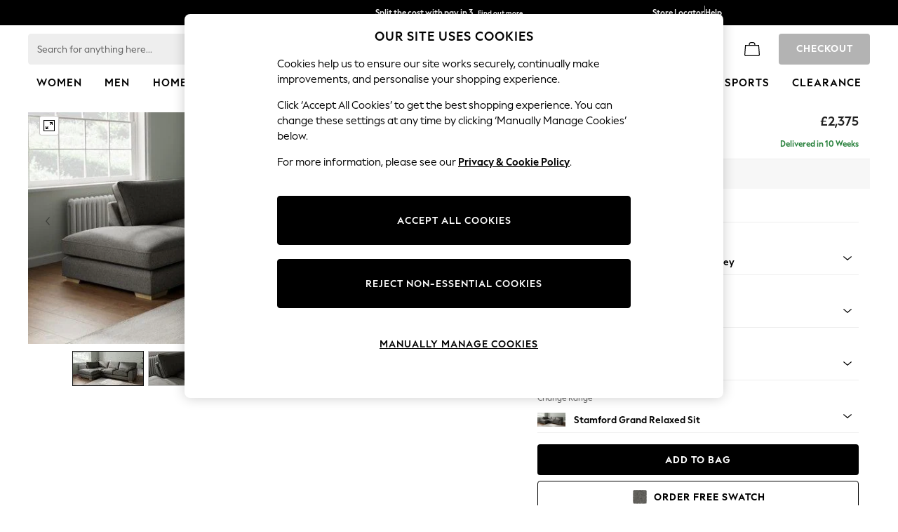

--- FILE ---
content_type: application/javascript
request_url: https://www.next.co.uk/NmJnnO/6O/p7/RWOT/cUNNE2gSGy/EmtOSJEJD7YiDwEii9/UExGPFZyWg8/LxpBP/xojBU0B
body_size: 166661
content:
(function(){if(typeof Array.prototype.entries!=='function'){Object.defineProperty(Array.prototype,'entries',{value:function(){var index=0;const array=this;return {next:function(){if(index<array.length){return {value:[index,array[index++]],done:false};}else{return {done:true};}},[Symbol.iterator]:function(){return this;}};},writable:true,configurable:true});}}());(function(){Lz();kxh();Olh();var F8=function(){var Qg;if(typeof O4["window"]["XMLHttpRequest"]!=='undefined'){Qg=new (O4["window"]["XMLHttpRequest"])();}else if(typeof O4["window"]["XDomainRequest"]!=='undefined'){Qg=new (O4["window"]["XDomainRequest"])();Qg["onload"]=function(){this["readyState"]=4;if(this["onreadystatechange"] instanceof O4["Function"])this["onreadystatechange"]();};}else{Qg=new (O4["window"]["ActiveXObject"])('Microsoft.XMLHTTP');}if(typeof Qg["withCredentials"]!=='undefined'){Qg["withCredentials"]=true;}return Qg;};var fl=function(T8){if(T8===undefined||T8==null){return 0;}var Qs=T8["toLowerCase"]()["replace"](/[^0-9]+/gi,'');return Qs["length"];};var If=function(k8){if(O4["document"]["cookie"]){try{var Bc=""["concat"](k8,"=");var vb=O4["document"]["cookie"]["split"]('; ');for(var Dl=0;Dl<vb["length"];Dl++){var EX=vb[Dl];if(EX["indexOf"](Bc)===0){var ZR=EX["substring"](Bc["length"],EX["length"]);if(ZR["indexOf"]('~')!==-1||O4["decodeURIComponent"](ZR)["indexOf"]('~')!==-1){return ZR;}}}}catch(nf){return false;}}return false;};var EJ=function(GJ){var FF=1;var br=[];var sQ=O4["Math"]["sqrt"](GJ);while(FF<=sQ&&br["length"]<6){if(GJ%FF===0){if(GJ/FF===FF){br["push"](FF);}else{br["push"](FF,GJ/FF);}}FF=FF+1;}return br;};var xO=function(){if(O4["Date"]["now"]&&typeof O4["Date"]["now"]()==='number'){return O4["Math"]["round"](O4["Date"]["now"]()/1000);}else{return O4["Math"]["round"](+new (O4["Date"])()/1000);}};function Olh(){tf=z2+bG+Z9*bG*bG+bG*bG*bG,Pl=Wz+Wz*bG+z2*bG*bG+bG*bG*bG,cx=z2+fD*bG+z2*bG*bG+bG*bG*bG,H5=fD+KY*bG+j5*bG*bG,Vz=fD+Wz*bG+bG*bG,df=Wz+p3*bG+Wz*bG*bG+bG*bG*bG,qp=z2+z4*bG+zn*bG*bG,Ds=zn+Wz*bG+Z9*bG*bG+bG*bG*bG,Kf=KY+z4*bG+bG*bG,Yv=zn+fD*bG+z4*bG*bG+bG*bG*bG,IL=zn+fD*bG+j5*bG*bG+bG*bG*bG,Z8=Wz+z2*bG+fD*bG*bG+bG*bG*bG,PX=Wz+j5*bG+fD*bG*bG+bG*bG*bG,pw=z2+bG+KY*bG*bG,fs=j5+Wz*bG+fD*bG*bG+bG*bG*bG,rw=j5+fD*bG+j5*bG*bG+bG*bG*bG,jv=Z9+Z9*bG+Wz*bG*bG+bG*bG*bG,G5=j5+bG+Z9*bG*bG,tk=KY+KY*bG+z4*bG*bG+bG*bG*bG,Yq=z4+Z9*bG+z2*bG*bG+bG*bG*bG,Xf=j7+z2*bG+p3*bG*bG+bG*bG*bG,Cv=z4+Z9*bG+fD*bG*bG+bG*bG*bG,fZ=fD+fD*bG,jl=fD+z2*bG+zn*bG*bG,NL=Z9+fD*bG+z4*bG*bG+bG*bG*bG,jL=j5+zn*bG+j5*bG*bG+bG*bG*bG,Xb=p3+p3*bG+KY*bG*bG+bG*bG*bG,Zl=z4+Z9*bG+zn*bG*bG+bG*bG*bG,Dw=p3+zn*bG+Wz*bG*bG,sg=j7+Z9*bG+fD*bG*bG+bG*bG*bG,jw=j7+KY*bG+zn*bG*bG+bG*bG*bG,zV=KY+z2*bG+Z9*bG*bG+bG*bG*bG,ND=z2+fD*bG+zn*bG*bG,xn=j7+j5*bG+j5*bG*bG,tg=fD+zn*bG+p3*bG*bG+bG*bG*bG,mU=KY+Wz*bG,GM=fD+p3*bG+Z9*bG*bG,Cd=fD+p3*bG+j5*bG*bG+bG*bG*bG,EG=j5+j5*bG+z4*bG*bG,SD=KY+j5*bG+Wz*bG*bG,Yp=j7+Wz*bG+fD*bG*bG+bG*bG*bG,E5=fD+p3*bG+fD*bG*bG,Yl=j5+z2*bG+Wz*bG*bG+bG*bG*bG,G=j7+j5*bG+bG*bG,OM=fD+z4*bG+bG*bG,NR=Z9+z2*bG+z4*bG*bG+bG*bG*bG,ZG=Z9+Wz*bG+j5*bG*bG,PV=z4+zn*bG+Wz*bG*bG+bG*bG*bG,zq=z4+p3*bG+zn*bG*bG+bG*bG*bG,cG=Z9+Wz*bG+bG*bG,gR=z2+z2*bG+z2*bG*bG+bG*bG*bG,Pv=z2+bG+bG*bG+bG*bG*bG,Sv=zn+bG+KY*bG*bG+bG*bG*bG,D7=j5+KY*bG+bG*bG,Al=z4+z4*bG+j5*bG*bG+bG*bG*bG,dq=z4+p3*bG+bG*bG+bG*bG*bG,g8=Z9+j5*bG+KY*bG*bG+bG*bG*bG,QX=p3+Wz*bG+p3*bG*bG+bG*bG*bG,Rq=fD+Wz*bG+Z9*bG*bG+bG*bG*bG,O9=KY+Z9*bG+bG*bG,Sh=z4+bG,K5=fD+Z9*bG+j5*bG*bG,C5=Wz+bG+j5*bG*bG,YH=j7+Z9*bG+z4*bG*bG,fR=zn+fD*bG+p3*bG*bG+bG*bG*bG,Wd=KY+j5*bG+j5*bG*bG+bG*bG*bG,cX=fD+KY*bG+zn*bG*bG+bG*bG*bG,B1=Wz+z2*bG+z4*bG*bG,Vk=j5+Wz*bG+Z9*bG*bG,dk=j7+p3*bG+j5*bG*bG+bG*bG*bG,KL=fD+z4*bG+Z9*bG*bG+bG*bG*bG,TV=p3+p3*bG+Wz*bG*bG+bG*bG*bG,kH=z2+zn*bG+zn*bG*bG,Lg=KY+p3*bG+zn*bG*bG+bG*bG*bG,zZ=p3+z2*bG+bG*bG,wn=j5+j5*bG+j5*bG*bG,PR=z4+KY*bG+z4*bG*bG+bG*bG*bG,sw=KY+Z9*bG+fD*bG*bG+bG*bG*bG,gc=p3+z2*bG+Z9*bG*bG+bG*bG*bG,U7=p3+KY*bG+zn*bG*bG,wz=KY+z2*bG+fD*bG*bG,QG=z2+bG+Wz*bG*bG,mx=fD+p3*bG+bG*bG+bG*bG*bG,lw=Z9+j5*bG+bG*bG+bG*bG*bG,vv=z4+p3*bG+z4*bG*bG+bG*bG*bG,PG=zn+Wz*bG+Z9*bG*bG,A8=Wz+j5*bG+zn*bG*bG+bG*bG*bG,KX=z4+bG+Z9*bG*bG+p3*bG*bG*bG+bG*bG*bG*bG,sx=KY+Z9*bG+j5*bG*bG+bG*bG*bG,Gl=z4+Wz*bG+KY*bG*bG+bG*bG*bG,pH=Wz+z4*bG+Wz*bG*bG,Nx=Wz+zn*bG+z4*bG*bG+bG*bG*bG,zU=zn+Wz*bG,Gk=p3+z2*bG+j5*bG*bG+bG*bG*bG,Wb=zn+z2*bG+Wz*bG*bG+bG*bG*bG,kR=z4+Wz*bG+z2*bG*bG+bG*bG*bG,bh=z4+bG+fD*bG*bG,Kv=zn+zn*bG+bG*bG+bG*bG*bG,x8=z2+bG+z4*bG*bG+bG*bG*bG,Kx=Z9+Wz*bG+p3*bG*bG+bG*bG*bG,Uq=p3+Wz*bG+j5*bG*bG+bG*bG*bG,BV=Wz+z4*bG+j5*bG*bG+bG*bG*bG,Ol=KY+p3*bG+z4*bG*bG+bG*bG*bG,G8=zn+KY*bG+Z9*bG*bG+bG*bG*bG,Tf=z2+z2*bG+Wz*bG*bG+bG*bG*bG,t5=j7+KY*bG+bG*bG,cv=KY+p3*bG+Wz*bG*bG+bG*bG*bG,Rc=fD+Z9*bG+KY*bG*bG+bG*bG*bG,WH=p3+p3*bG+KY*bG*bG,Tc=j5+fD*bG+Z9*bG*bG+bG*bG*bG,qh=z4+p3*bG+fD*bG*bG,P=fD+zn*bG+z4*bG*bG,WM=z4+z4*bG+fD*bG*bG,Rf=zn+p3*bG+bG*bG+bG*bG*bG,Dc=KY+j5*bG+Wz*bG*bG+bG*bG*bG,qX=z4+fD*bG+bG*bG+bG*bG*bG,Mb=Wz+Wz*bG+bG*bG+bG*bG*bG,zx=z2+p3*bG+z2*bG*bG,kZ=p3+Z9*bG+z4*bG*bG,I5=zn+j5*bG,GV=j5+z4*bG+zn*bG*bG+bG*bG*bG,bk=zn+bG+zn*bG*bG+bG*bG*bG,QU=Z9+Wz*bG,Gs=Z9+Z9*bG+Z9*bG*bG+bG*bG*bG,Cz=j7+z2*bG+Wz*bG*bG,Zq=p3+bG+bG*bG+bG*bG*bG,vM=p3+KY*bG+bG*bG,Cl=Z9+Wz*bG+Wz*bG*bG+bG*bG*bG,TX=KY+Z9*bG+Z9*bG*bG+bG*bG*bG,Nq=fD+z4*bG+j5*bG*bG+bG*bG*bG,vd=Wz+j5*bG+j5*bG*bG,k7=zn+j5*bG+fD*bG*bG,Hp=fD+fD*bG+zn*bG*bG+bG*bG*bG,Zd=p3+Z9*bG+bG*bG+bG*bG*bG,HZ=j7+fD*bG,Xv=fD+KY*bG+j5*bG*bG+bG*bG*bG,rd=p3+bG+Z9*bG*bG+bG*bG*bG,Vc=j7+j5*bG+z2*bG*bG+bG*bG*bG,Vf=Wz+j5*bG+Z9*bG*bG+bG*bG*bG,hY=j5+j5*bG,Ag=Z9+Wz*bG+Z9*bG*bG+bG*bG*bG,xR=zn+j5*bG+Wz*bG*bG+bG*bG*bG,kn=p3+zn*bG+Z9*bG*bG,t4=p3+fD*bG+fD*bG*bG,np=Wz+z2*bG+p3*bG*bG+bG*bG*bG,ff=zn+KY*bG+Wz*bG*bG+bG*bG*bG,sq=z4+Wz*bG+bG*bG+bG*bG*bG,CG=j7+fD*bG+zn*bG*bG,Tv=j7+bG+Wz*bG*bG+bG*bG*bG,O8=p3+KY*bG+z2*bG*bG+bG*bG*bG,Gf=KY+Wz*bG+zn*bG*bG+bG*bG*bG,Kw=j5+p3*bG+z2*bG*bG+bG*bG*bG,mw=zn+zn*bG+Wz*bG*bG,dG=z2+Z9*bG,Rv=z4+z2*bG+Z9*bG*bG+bG*bG*bG,Ul=Z9+KY*bG+Z9*bG*bG+bG*bG*bG,jg=z4+z2*bG+p3*bG*bG+bG*bG*bG,wp=KY+fD*bG+Wz*bG*bG+bG*bG*bG,cg=z2+Z9*bG+fD*bG*bG+bG*bG*bG,nZ=z2+bG,gl=fD+z4*bG+fD*bG*bG+bG*bG*bG,vg=zn+z2*bG+z4*bG*bG+bG*bG*bG,AV=j5+Wz*bG+bG*bG+bG*bG*bG,Kd=j5+Z9*bG+bG*bG+bG*bG*bG,XX=zn+j5*bG+Wz*bG*bG,Yg=zn+j5*bG+bG*bG+bG*bG*bG,fM=KY+z4*bG+Wz*bG*bG,kp=zn+bG+p3*bG*bG+bG*bG*bG,S3=fD+KY*bG+Wz*bG*bG,qd=zn+Z9*bG+bG*bG+bG*bG*bG,Dd=Z9+fD*bG+j5*bG*bG+bG*bG*bG,Xn=z4+bG+Z9*bG*bG,f8=p3+Z9*bG+KY*bG*bG+zn*bG*bG*bG,V7=z2+fD*bG+fD*bG*bG,dx=j7+z2*bG+z2*bG*bG+bG*bG*bG,tw=zn+z2*bG+j5*bG*bG+bG*bG*bG,hw=Z9+Z9*bG+j5*bG*bG+bG*bG*bG,wk=KY+p3*bG+Z9*bG*bG+bG*bG*bG,mg=z4+bG+z4*bG*bG+bG*bG*bG,g9=zn+z2*bG,NV=p3+fD*bG+j5*bG*bG+bG*bG*bG,F1=fD+Z9*bG+bG*bG+bG*bG*bG,J1=zn+bG+Z9*bG*bG+bG*bG*bG,As=fD+bG+j5*bG*bG+bG*bG*bG,bg=z4+j5*bG+z4*bG*bG,Jx=z2+Wz*bG+bG*bG+bG*bG*bG,dZ=zn+fD*bG+KY*bG*bG,fg=j7+fD*bG+Wz*bG*bG+bG*bG*bG,cL=Wz+p3*bG+j5*bG*bG+bG*bG*bG,Qf=KY+j5*bG+fD*bG*bG+bG*bG*bG,BH=zn+z4*bG,Wl=j7+KY*bG+p3*bG*bG+bG*bG*bG,AX=z4+p3*bG+j5*bG*bG+bG*bG*bG,V1=j7+p3*bG+j5*bG*bG,fq=Wz+bG+j5*bG*bG+bG*bG*bG,bw=z2+Wz*bG+Wz*bG*bG+bG*bG*bG,D4=p3+bG+bG*bG,ML=Wz+zn*bG+zn*bG*bG+bG*bG*bG,SV=j5+z4*bG+j5*bG*bG+bG*bG*bG,Wh=zn+j5*bG+zn*bG*bG,P2=Wz+KY*bG,wd=j7+fD*bG+p3*bG*bG+bG*bG*bG,Zv=j5+KY*bG+z4*bG*bG+bG*bG*bG,hX=fD+bG+fD*bG*bG+bG*bG*bG,Px=KY+bG+j5*bG*bG+bG*bG*bG,Id=z2+fD*bG+Wz*bG*bG+bG*bG*bG,C2=j5+z2*bG+fD*bG*bG,NY=p3+z4*bG,lq=z4+Z9*bG+Wz*bG*bG+bG*bG*bG,gk=p3+Wz*bG+Z9*bG*bG,Kq=z2+z2*bG+bG*bG+bG*bG*bG,JX=zn+z2*bG+fD*bG*bG+bG*bG*bG,ER=fD+p3*bG+z2*bG*bG+bG*bG*bG,Fd=z4+j5*bG+p3*bG*bG+bG*bG*bG,D8=j5+zn*bG+zn*bG*bG+bG*bG*bG,Hl=z4+j5*bG+j5*bG*bG+bG*bG*bG,AH=KY+z2*bG+zn*bG*bG,Ik=KY+bG+fD*bG*bG+z4*bG*bG*bG+j5*bG*bG*bG*bG,xb=z2+zn*bG+p3*bG*bG+bG*bG*bG,Np=KY+z2*bG+z2*bG*bG+bG*bG*bG,hl=j7+Z9*bG+z4*bG*bG+bG*bG*bG,Ig=Z9+j5*bG+p3*bG*bG+bG*bG*bG,N=z4+fD*bG+j5*bG*bG,O2=j7+fD*bG+bG*bG,v9=fD+bG+fD*bG*bG,jh=Z9+p3*bG+bG*bG,cs=Z9+Z9*bG+p3*bG*bG+bG*bG*bG,sH=p3+fD*bG+zn*bG*bG,Cg=z4+zn*bG+j5*bG*bG+bG*bG*bG,Tw=j7+zn*bG+zn*bG*bG+bG*bG*bG,Rh=Wz+KY*bG+j5*bG*bG,MR=j7+j5*bG+bG*bG+bG*bG*bG,sn=j5+fD*bG,Vx=z4+Wz*bG+z4*bG*bG+bG*bG*bG,V5=j7+j5*bG+Wz*bG*bG,Yw=j7+z2*bG+Z9*bG*bG+bG*bG*bG,mZ=KY+j5*bG,Nk=Wz+z4*bG+p3*bG*bG+bG*bG*bG,Dq=zn+zn*bG+z2*bG*bG+bG*bG*bG,s7=p3+fD*bG,l9=Wz+j5*bG+z4*bG*bG,BM=z4+z4*bG+Wz*bG*bG,T3=j7+fD*bG+fD*bG*bG,Sc=KY+z4*bG+fD*bG*bG+bG*bG*bG,c7=j5+Z9*bG,B2=j7+z4*bG+Wz*bG*bG,Wf=KY+bG+Z9*bG*bG+bG*bG*bG,Ng=Wz+KY*bG+bG*bG+bG*bG*bG,Lw=KY+z4*bG+Wz*bG*bG+bG*bG*bG,fp=Wz+zn*bG+Wz*bG*bG,f5=KY+z2*bG+Z9*bG*bG,zf=Z9+Wz*bG+z2*bG*bG+bG*bG*bG,Av=p3+fD*bG+z4*bG*bG+bG*bG*bG,E9=j7+z4*bG+j5*bG*bG,gw=j5+zn*bG+Wz*bG*bG+bG*bG*bG,gb=p3+Z9*bG+Wz*bG*bG+bG*bG*bG,nl=fD+zn*bG+Wz*bG*bG+bG*bG*bG,Ps=zn+bG+z2*bG*bG+bG*bG*bG,bv=Z9+p3*bG+j5*bG*bG,J=KY+fD*bG+bG*bG,qb=j5+Z9*bG+p3*bG*bG+bG*bG*bG,Kk=zn+z2*bG+bG*bG+bG*bG*bG,Lf=z2+Z9*bG+Z9*bG*bG+bG*bG*bG,W8=fD+KY*bG+Z9*bG*bG+bG*bG*bG,jf=p3+bG+fD*bG*bG+bG*bG*bG,Ep=fD+z4*bG+z4*bG*bG+bG*bG*bG,OR=Z9+bG+z4*bG*bG+bG*bG*bG,Hb=j7+KY*bG+Wz*bG*bG+bG*bG*bG,P5=p3+Wz*bG,GL=Wz+Wz*bG+p3*bG*bG+bG*bG*bG,sp=Wz+Wz*bG+Z9*bG*bG+bG*bG*bG,OY=Wz+j5*bG+Wz*bG*bG,vc=fD+Z9*bG+Wz*bG*bG+bG*bG*bG,Bl=Z9+j5*bG+zn*bG*bG+bG*bG*bG,TG=Wz+fD*bG+bG*bG,Fk=z2+z2*bG+fD*bG*bG+bG*bG*bG,hV=j7+fD*bG+bG*bG+bG*bG*bG,Qv=j5+p3*bG+z4*bG*bG+bG*bG*bG,Pf=z2+Z9*bG+z4*bG*bG,RD=z4+zn*bG+fD*bG*bG,J4=zn+fD*bG+zn*bG*bG,Gp=KY+KY*bG+j5*bG*bG+bG*bG*bG,gd=Wz+j5*bG+fD*bG*bG,t8=KY+Wz*bG+bG*bG+bG*bG*bG,tb=Z9+Wz*bG+fD*bG*bG,Pq=zn+fD*bG+fD*bG*bG+bG*bG*bG,Ah=Z9+z4*bG+bG*bG,DY=Wz+Wz*bG+j5*bG*bG,jb=Wz+j5*bG+bG*bG+bG*bG*bG,pp=Wz+bG+z4*bG*bG+bG*bG*bG,Ss=z4+Wz*bG+j5*bG*bG+bG*bG*bG,Td=KY+Z9*bG+bG*bG+bG*bG*bG,s3=Z9+z2*bG+Wz*bG*bG,fd=j5+zn*bG+Z9*bG*bG,jV=z2+zn*bG+bG*bG+bG*bG*bG,lD=fD+zn*bG+KY*bG*bG,Sf=z2+Z9*bG+Z9*bG*bG,M2=z4+Wz*bG,vL=z4+p3*bG+p3*bG*bG+bG*bG*bG,cl=Z9+p3*bG+KY*bG*bG+bG*bG*bG,cD=j5+Wz*bG+bG*bG,Ug=zn+fD*bG+Wz*bG*bG+bG*bG*bG,Rd=z2+p3*bG+bG*bG+bG*bG*bG,rk=zn+fD*bG+Z9*bG*bG+bG*bG*bG,Dg=z4+j5*bG+bG*bG+bG*bG*bG,bc=p3+KY*bG+bG*bG+bG*bG*bG,Xw=KY+Wz*bG+Wz*bG*bG+bG*bG*bG,Ez=p3+zn*bG,zz=z4+z2*bG+zn*bG*bG,hp=zn+KY*bG+p3*bG*bG+bG*bG*bG,SM=p3+z4*bG+Z9*bG*bG,wc=fD+bG+bG*bG+bG*bG*bG,Zg=KY+z2*bG+bG*bG+bG*bG*bG,rb=Wz+Z9*bG+z2*bG*bG+bG*bG*bG,Mk=Wz+KY*bG+j5*bG*bG+bG*bG*bG,Sk=j5+Wz*bG+p3*bG*bG+bG*bG*bG,Eg=Z9+Wz*bG+z4*bG*bG+bG*bG*bG,Aw=z2+Wz*bG+Z9*bG*bG+bG*bG*bG,I2=fD+z2*bG+fD*bG*bG,nx=p3+zn*bG+z4*bG*bG+bG*bG*bG,Gc=p3+fD*bG+bG*bG+bG*bG*bG,Qp=fD+zn*bG+fD*bG*bG+bG*bG*bG,dl=p3+j5*bG+bG*bG+bG*bG*bG,qR=Z9+p3*bG+zn*bG*bG+bG*bG*bG,qv=zn+j5*bG+fD*bG*bG+bG*bG*bG,m9=Z9+fD*bG,Rx=Wz+z4*bG+Z9*bG*bG+bG*bG*bG,cM=z2+j5*bG,Cx=fD+p3*bG+p3*bG*bG+bG*bG*bG,UL=j7+zn*bG+j5*bG*bG+bG*bG*bG,nV=KY+KY*bG+p3*bG*bG+bG*bG*bG,ZH=z2+Z9*bG+bG*bG,x5=zn+Z9*bG,ml=z2+KY*bG+Wz*bG*bG+bG*bG*bG,Js=zn+KY*bG+bG*bG+bG*bG*bG,Bq=Z9+zn*bG+Wz*bG*bG+bG*bG*bG,lx=Z9+KY*bG+Wz*bG*bG+bG*bG*bG,m7=z2+Wz*bG,hg=Wz+fD*bG+zn*bG*bG+bG*bG*bG,b8=fD+KY*bG+z4*bG*bG+bG*bG*bG,f9=Wz+Z9*bG+j5*bG*bG,rR=Wz+p3*bG+Z9*bG*bG,Ib=z4+z2*bG+z4*bG*bG,rh=zn+zn*bG+z4*bG*bG,Gh=j5+KY*bG+z4*bG*bG,zv=Wz+Z9*bG+p3*bG*bG+bG*bG*bG,RG=Z9+bG+zn*bG*bG,Mc=fD+j5*bG+p3*bG*bG+bG*bG*bG,xL=z4+KY*bG+bG*bG+bG*bG*bG,Lx=j7+z4*bG+p3*bG*bG+bG*bG*bG,HM=j5+Z9*bG+zn*bG*bG,DG=p3+z2*bG+fD*bG*bG,qk=Z9+fD*bG+KY*bG*bG+zn*bG*bG*bG,Q3=Wz+zn*bG+j5*bG*bG,d8=p3+p3*bG+bG*bG+bG*bG*bG,pG=zn+zn*bG,xf=Z9+KY*bG+bG*bG+bG*bG*bG,Ws=j5+zn*bG+Z9*bG*bG+bG*bG*bG,Fv=zn+p3*bG+Z9*bG*bG+bG*bG*bG,xV=j7+p3*bG+z2*bG*bG+bG*bG*bG,MH=zn+bG+z4*bG*bG,Il=zn+z4*bG+zn*bG*bG+bG*bG*bG,vf=j7+Wz*bG+KY*bG*bG+bG*bG*bG,Zh=zn+zn*bG+j5*bG*bG,hL=KY+bG+Wz*bG*bG+bG*bG*bG,cR=KY+p3*bG+fD*bG*bG+bG*bG*bG,Vq=z2+fD*bG+Z9*bG*bG+bG*bG*bG,vX=j5+p3*bG+j5*bG*bG+bG*bG*bG,w2=Wz+zn*bG+fD*bG*bG,rU=p3+Wz*bG+fD*bG*bG,Az=fD+zn*bG+Wz*bG*bG,Vp=KY+z2*bG+zn*bG*bG+bG*bG*bG,kL=j7+p3*bG+bG*bG+bG*bG*bG,hd=KY+z2*bG+Wz*bG*bG+bG*bG*bG,V4=z2+KY*bG+fD*bG*bG,HV=j7+fD*bG+z4*bG*bG+bG*bG*bG,U4=j5+Wz*bG+Wz*bG*bG,JV=KY+z2*bG+p3*bG*bG+bG*bG*bG,F4=p3+Z9*bG+zn*bG*bG,M1=zn+zn*bG+Z9*bG*bG,Nd=Wz+KY*bG+zn*bG*bG+bG*bG*bG,dc=j7+zn*bG+p3*bG*bG+bG*bG*bG,mL=j5+z2*bG+fD*bG*bG+bG*bG*bG,p7=j7+Z9*bG+bG*bG,q1=zn+fD*bG+fD*bG*bG,O5=j5+j5*bG+bG*bG,kX=Z9+z4*bG+KY*bG*bG+zn*bG*bG*bG,vZ=j5+z4*bG+j5*bG*bG,CL=KY+j5*bG+z4*bG*bG+bG*bG*bG,tv=Z9+fD*bG+fD*bG*bG+bG*bG*bG,fw=j5+z4*bG+Wz*bG*bG+bG*bG*bG,r4=p3+KY*bG+z4*bG*bG,Ex=zn+p3*bG+fD*bG*bG+bG*bG*bG,A7=j5+z4*bG+KY*bG*bG,h8=z4+fD*bG+fD*bG*bG+bG*bG*bG,Rw=fD+z4*bG+p3*bG*bG+bG*bG*bG,L3=Z9+z2*bG+j5*bG*bG,fv=z4+KY*bG+Wz*bG*bG+j5*bG*bG*bG+j5*bG*bG*bG*bG,zH=zn+KY*bG+fD*bG*bG,ZX=p3+Wz*bG+Z9*bG*bG+bG*bG*bG,jq=KY+z4*bG+p3*bG*bG+bG*bG*bG,nd=j5+fD*bG+bG*bG+bG*bG*bG,Mn=KY+j5*bG+Z9*bG*bG,wR=j7+z4*bG+z4*bG*bG+bG*bG*bG,O1=fD+j5*bG+Z9*bG*bG+bG*bG*bG,EV=Wz+Wz*bG+fD*bG*bG+bG*bG*bG,x7=fD+z4*bG+Z9*bG*bG,bd=j5+bG+z4*bG*bG+bG*bG*bG,jd=KY+fD*bG+z4*bG*bG,fb=KY+Z9*bG+z4*bG*bG+bG*bG*bG,Iw=z2+bG+bG*bG,hU=Z9+zn*bG+bG*bG,zR=zn+j5*bG+p3*bG*bG+bG*bG*bG,Cf=j5+p3*bG+bG*bG+bG*bG*bG,ws=j5+fD*bG+Wz*bG*bG+bG*bG*bG,P3=p3+zn*bG+fD*bG*bG,Jk=Z9+p3*bG+p3*bG*bG+bG*bG*bG,B3=Z9+z4*bG,SR=fD+KY*bG+bG*bG+bG*bG*bG,bX=j7+bG+fD*bG*bG+bG*bG*bG,S5=fD+z2*bG+KY*bG*bG,Gv=fD+p3*bG+Z9*bG*bG+bG*bG*bG,TL=KY+Wz*bG+z2*bG*bG+bG*bG*bG,U1=p3+fD*bG+Wz*bG*bG,YX=KY+KY*bG+Z9*bG*bG+bG*bG*bG,kf=Wz+fD*bG+bG*bG+bG*bG*bG,IV=Wz+bG+bG*bG+bG*bG*bG,q8=zn+Wz*bG+Wz*bG*bG+bG*bG*bG,WX=j7+z4*bG+j5*bG*bG+bG*bG*bG,qf=Wz+Z9*bG+j5*bG*bG+bG*bG*bG,CR=fD+bG+Wz*bG*bG+bG*bG*bG,Mp=Z9+bG+bG*bG+bG*bG*bG,OL=j5+z2*bG+p3*bG*bG+bG*bG*bG,Tk=p3+fD*bG+p3*bG*bG+bG*bG*bG,G7=fD+Z9*bG+Z9*bG*bG,Of=KY+bG+fD*bG*bG+bG*bG*bG,v3=p3+bG+Wz*bG*bG,tV=z4+bG+p3*bG*bG+bG*bG*bG,Os=Wz+bG+p3*bG*bG+bG*bG*bG,vl=z2+z2*bG+z4*bG*bG+bG*bG*bG,QR=p3+Wz*bG+fD*bG*bG+bG*bG*bG,Kb=j5+KY*bG+zn*bG*bG+bG*bG*bG,fX=z2+p3*bG+p3*bG*bG+bG*bG*bG,fh=j5+z4*bG+Z9*bG*bG,mb=Wz+p3*bG+bG*bG+bG*bG*bG,Xq=z4+KY*bG+p3*bG*bG+bG*bG*bG,wL=KY+z4*bG+Z9*bG*bG+bG*bG*bG,P8=Wz+zn*bG+p3*bG*bG+bG*bG*bG,Kg=zn+KY*bG+fD*bG*bG+bG*bG*bG,sR=z2+bG+fD*bG*bG+bG*bG*bG,JD=j5+z4*bG,Zk=Z9+bG+KY*bG*bG+bG*bG*bG,mq=KY+Z9*bG+KY*bG*bG+bG*bG*bG,ww=fD+Wz*bG+z4*bG*bG+bG*bG*bG,Xd=j7+Wz*bG+KY*bG*bG,ls=j5+j5*bG+Wz*bG*bG+bG*bG*bG,Yd=p3+z2*bG+Wz*bG*bG+bG*bG*bG,bH=z2+zn*bG+Wz*bG*bG,L8=j7+bG+j5*bG*bG+bG*bG*bG,Hk=KY+zn*bG+p3*bG*bG+bG*bG*bG,Vs=zn+Z9*bG+z2*bG*bG+bG*bG*bG,wx=z2+z4*bG+bG*bG+bG*bG*bG,Ef=j5+bG+z2*bG*bG+bG*bG*bG,IR=j7+z2*bG+KY*bG*bG,Sz=fD+p3*bG+j5*bG*bG,Ud=fD+z2*bG+j5*bG*bG+bG*bG*bG,sl=z4+Wz*bG+fD*bG*bG+bG*bG*bG,PD=zn+p3*bG+Z9*bG*bG,r8=Wz+Z9*bG+bG*bG+bG*bG*bG,Bh=z4+fD*bG,gs=z2+z2*bG+p3*bG*bG+bG*bG*bG,Is=fD+bG+p3*bG*bG+bG*bG*bG,Bs=z4+fD*bG+zn*bG*bG+bG*bG*bG,Xs=z4+zn*bG+p3*bG*bG+bG*bG*bG,rc=j7+zn*bG+z2*bG*bG+bG*bG*bG,z7=j7+KY*bG+fD*bG*bG,FM=fD+z2*bG,nX=z2+Wz*bG+fD*bG*bG+bG*bG*bG,Sq=p3+Z9*bG+fD*bG*bG+bG*bG*bG,bL=fD+z4*bG+bG*bG+bG*bG*bG,BL=z2+bG+zn*bG*bG+bG*bG*bG,pf=Wz+p3*bG+z2*bG*bG+bG*bG*bG,Mg=p3+j5*bG+KY*bG*bG+bG*bG*bG,GU=zn+bG+bG*bG,JR=z4+bG+z2*bG*bG+bG*bG*bG,Lk=fD+KY*bG+Wz*bG*bG+bG*bG*bG,xH=p3+j5*bG+Wz*bG*bG,xx=zn+z4*bG+bG*bG+bG*bG*bG,CV=KY+p3*bG+z2*bG*bG+bG*bG*bG,Yb=z4+bG+j5*bG*bG+bG*bG*bG,hn=z4+KY*bG+Z9*bG*bG,QD=z4+fD*bG+Z9*bG*bG,Pk=fD+zn*bG+Z9*bG*bG+bG*bG*bG,Jf=j7+KY*bG+Z9*bG*bG+bG*bG*bG,Sd=Z9+p3*bG+Wz*bG*bG+bG*bG*bG,Q=Z9+z2*bG+Z9*bG*bG,F3=zn+Wz*bG+zn*bG*bG,WR=Wz+z2*bG+Z9*bG*bG,Jl=j7+j5*bG+Wz*bG*bG+bG*bG*bG,Vv=Wz+z2*bG+bG*bG+bG*bG*bG,Y8=j5+z4*bG+z4*bG*bG+bG*bG*bG,L2=z2+bG+j5*bG*bG,Hv=p3+j5*bG+zn*bG*bG+bG*bG*bG,qx=z4+z2*bG+j5*bG*bG+bG*bG*bG,Up=p3+zn*bG+Wz*bG*bG+bG*bG*bG,vk=z2+Wz*bG+z4*bG*bG+bG*bG*bG,c3=z4+z2*bG+j5*bG*bG,Bg=j7+Z9*bG+p3*bG*bG+bG*bG*bG,lR=p3+bG+z4*bG*bG+bG*bG*bG,jR=fD+bG+z4*bG*bG+bG*bG*bG,xc=Wz+Wz*bG+KY*bG*bG+bG*bG*bG,b7=z4+KY*bG+bG*bG,mf=j7+Z9*bG+Wz*bG*bG+bG*bG*bG,BY=zn+zn*bG+bG*bG,xs=Wz+z2*bG+z4*bG*bG+bG*bG*bG,pR=p3+Z9*bG+j5*bG*bG,H=z2+p3*bG+zn*bG*bG,Af=Z9+p3*bG+fD*bG*bG+bG*bG*bG,wl=z4+bG+Wz*bG*bG+bG*bG*bG,Us=p3+j5*bG+Z9*bG*bG+bG*bG*bG,xw=zn+p3*bG+z4*bG*bG+bG*bG*bG,KU=Wz+Wz*bG+Z9*bG*bG,K8=Wz+zn*bG+Wz*bG*bG+bG*bG*bG,px=Wz+bG+Z9*bG*bG+bG*bG*bG,Ww=z4+KY*bG+Wz*bG*bG+bG*bG*bG,lc=z2+z2*bG+j5*bG*bG+bG*bG*bG,mX=z2+j5*bG+fD*bG*bG+bG*bG*bG,mn=z4+bG+bG*bG,cw=z2+p3*bG+Z9*bG*bG+bG*bG*bG,SL=fD+j5*bG+bG*bG+bG*bG*bG,qs=z2+KY*bG+KY*bG*bG,Yh=Z9+z4*bG+Z9*bG*bG,r5=p3+zn*bG+zn*bG*bG,Qd=j5+Z9*bG+z4*bG*bG+bG*bG*bG,Ad=j7+j5*bG+fD*bG*bG+bG*bG*bG,vp=z2+z4*bG+Z9*bG*bG+bG*bG*bG,OG=z2+KY*bG+zn*bG*bG,Vd=j5+Wz*bG+Z9*bG*bG+bG*bG*bG,ps=j7+Z9*bG+bG*bG+bG*bG*bG,jD=z2+bG+p3*bG*bG+bG*bG*bG,CX=zn+z4*bG+Z9*bG*bG+bG*bG*bG,Hq=Z9+fD*bG+bG*bG+bG*bG*bG,Ff=j5+bG+Wz*bG*bG+bG*bG*bG,Lc=zn+Wz*bG+p3*bG*bG+bG*bG*bG,RR=z2+p3*bG+fD*bG*bG+bG*bG*bG,rs=j5+bG+fD*bG*bG,LR=Wz+z4*bG,V3=z4+Wz*bG+bG*bG,L5=Wz+Wz*bG,PH=z2+z2*bG+Z9*bG*bG,pb=fD+z2*bG+fD*bG*bG+bG*bG*bG,A5=KY+p3*bG+fD*bG*bG,Cc=z2+Z9*bG+p3*bG*bG+bG*bG*bG,IM=j5+p3*bG+bG*bG,ql=Z9+bG,k5=j5+Wz*bG,gV=j7+Wz*bG+Z9*bG*bG+bG*bG*bG,l5=Z9+bG+j5*bG*bG,rx=zn+bG+bG*bG+bG*bG*bG,n1=fD+fD*bG+zn*bG*bG,Bd=zn+p3*bG+Wz*bG*bG+bG*bG*bG,zw=Z9+j5*bG+Wz*bG*bG+bG*bG*bG,B8=p3+Wz*bG+fD*bG*bG+z4*bG*bG*bG+j5*bG*bG*bG*bG,hb=zn+fD*bG+bG*bG+bG*bG*bG,Bx=Wz+zn*bG+fD*bG*bG+bG*bG*bG,UR=zn+bG+z4*bG*bG+bG*bG*bG,vx=z2+z2*bG+z4*bG*bG,KR=z4+bG+Z9*bG*bG+bG*bG*bG,mv=z2+fD*bG+zn*bG*bG+bG*bG*bG,mh=z2+z2*bG+bG*bG,Uv=Z9+j5*bG+z2*bG*bG+bG*bG*bG,Lv=zn+fD*bG+zn*bG*bG+bG*bG*bG,zs=j7+p3*bG+p3*bG*bG+bG*bG*bG,xM=j5+zn*bG+z4*bG*bG,p4=j7+z2*bG,Pb=j7+z2*bG+bG*bG+bG*bG*bG,El=Wz+Wz*bG+j5*bG*bG+bG*bG*bG,FL=fD+Wz*bG+fD*bG*bG+bG*bG*bG,W1=Wz+fD*bG+Wz*bG*bG+bG*bG*bG,kk=Z9+bG+p3*bG*bG+bG*bG*bG,Gx=p3+z4*bG+bG*bG+bG*bG*bG,RU=z2+bG+fD*bG*bG,Xc=Z9+p3*bG+z4*bG*bG+bG*bG*bG,LV=fD+z2*bG+z2*bG*bG+bG*bG*bG,bx=j5+p3*bG+KY*bG*bG+bG*bG*bG,Fg=z2+fD*bG+bG*bG+bG*bG*bG,lV=fD+Z9*bG+z2*bG*bG+bG*bG*bG,M8=fD+Z9*bG+p3*bG*bG+bG*bG*bG,HR=j5+bG+zn*bG*bG+bG*bG*bG,VD=fD+Z9*bG+fD*bG*bG,b5=KY+p3*bG+Z9*bG*bG,YV=zn+j5*bG+j5*bG*bG+bG*bG*bG,mV=fD+z2*bG+p3*bG*bG+bG*bG*bG,gq=p3+KY*bG+j5*bG*bG+bG*bG*bG,A2=z2+j5*bG+j5*bG*bG,ll=p3+z2*bG+bG*bG+bG*bG*bG,pL=KY+Wz*bG+Z9*bG*bG+bG*bG*bG,AL=z4+z2*bG+Wz*bG*bG,xG=fD+Z9*bG+bG*bG,jX=j5+j5*bG+Z9*bG*bG+bG*bG*bG,bY=fD+fD*bG+fD*bG*bG,N4=p3+z4*bG+fD*bG*bG,W5=fD+z4*bG+j5*bG*bG,xv=j7+Wz*bG+j5*bG*bG+bG*bG*bG,XV=z4+Wz*bG+p3*bG*bG+bG*bG*bG,CU=fD+Wz*bG+fD*bG*bG,Uw=z4+j5*bG+KY*bG*bG+bG*bG*bG,Ab=KY+zn*bG+Wz*bG*bG+bG*bG*bG,WL=z2+Z9*bG+z4*bG*bG+bG*bG*bG,tD=fD+KY*bG+bG*bG,HG=z2+zn*bG,FV=Wz+bG+KY*bG*bG+bG*bG*bG,nL=fD+z2*bG+Z9*bG*bG+bG*bG*bG,QL=Z9+z2*bG+bG*bG+bG*bG*bG,S1=p3+bG+Z9*bG*bG,qg=j7+p3*bG+Wz*bG*bG+bG*bG*bG,k9=j7+Wz*bG,TR=KY+zn*bG+Z9*bG*bG+bG*bG*bG,Oq=Wz+Z9*bG+z4*bG*bG+bG*bG*bG,Wq=p3+j5*bG+p3*bG*bG+bG*bG*bG,Jc=j7+fD*bG+zn*bG*bG+bG*bG*bG,hx=z2+z4*bG+zn*bG*bG+bG*bG*bG,dU=p3+p3*bG+j5*bG*bG,Ux=p3+bG+z2*bG*bG+bG*bG*bG,rg=p3+z2*bG+zn*bG*bG,Ow=j7+Wz*bG+p3*bG*bG+bG*bG*bG,j2=KY+KY*bG+j5*bG*bG,kV=KY+z4*bG+z4*bG*bG+bG*bG*bG,gX=zn+Z9*bG+KY*bG*bG+bG*bG*bG,Ak=p3+Z9*bG+KY*bG*bG+bG*bG*bG,zk=j5+bG+bG*bG+bG*bG*bG,kw=KY+fD*bG,pV=z2+zn*bG+z2*bG*bG+bG*bG*bG,HX=j5+KY*bG+p3*bG*bG+bG*bG*bG,Jz=Z9+bG+fD*bG*bG,Hw=j7+p3*bG+fD*bG*bG+bG*bG*bG,sb=Z9+z2*bG+fD*bG*bG+bG*bG*bG,ZV=z4+j5*bG+Z9*bG*bG+bG*bG*bG,Cq=KY+zn*bG+fD*bG*bG+bG*bG*bG,fx=j7+z4*bG+Z9*bG*bG+bG*bG*bG,xg=KY+zn*bG+Wz*bG*bG,XL=Wz+j5*bG+p3*bG*bG+bG*bG*bG,fV=Wz+z2*bG+Z9*bG*bG+bG*bG*bG,g5=z2+j5*bG+bG*bG,wM=p3+z2*bG+Wz*bG*bG,Nh=z4+zn*bG+bG*bG,BG=z2+p3*bG+Z9*bG*bG,Tb=j5+bG+Z9*bG*bG+bG*bG*bG,I7=fD+zn*bG,Jw=Z9+z4*bG+z4*bG*bG+bG*bG*bG,VR=Z9+j5*bG+fD*bG*bG+bG*bG*bG,kq=j5+fD*bG+p3*bG*bG+bG*bG*bG,Q8=fD+Z9*bG+zn*bG*bG+bG*bG*bG,PM=Wz+Z9*bG+bG*bG,N5=p3+j5*bG,Qn=Z9+bG+z4*bG*bG,zD=j7+j5*bG+z4*bG*bG,Tl=p3+z4*bG+zn*bG*bG+bG*bG*bG,Wc=zn+Z9*bG+Wz*bG*bG+bG*bG*bG,ms=Wz+Wz*bG+z4*bG*bG+bG*bG*bG,Rs=j5+fD*bG+z4*bG*bG+bG*bG*bG,tq=KY+j5*bG+p3*bG*bG+bG*bG*bG,pv=z2+z4*bG+p3*bG*bG+bG*bG*bG,ck=KY+bG+bG*bG+bG*bG*bG,Gq=Wz+fD*bG+Z9*bG*bG+bG*bG*bG,DR=KY+p3*bG+bG*bG+bG*bG*bG,kl=zn+Wz*bG+bG*bG+bG*bG*bG,nk=zn+Wz*bG+z4*bG*bG+bG*bG*bG,VV=Wz+j5*bG+j5*bG*bG+bG*bG*bG,ks=j7+Wz*bG+Wz*bG*bG+bG*bG*bG,Jq=KY+fD*bG+j5*bG*bG+bG*bG*bG,wV=Z9+z4*bG+j5*bG*bG+bG*bG*bG,pk=z4+p3*bG+fD*bG*bG+bG*bG*bG,pn=Wz+p3*bG+Wz*bG*bG,CM=fD+Wz*bG,zd=fD+z4*bG+zn*bG*bG+bG*bG*bG,N8=z2+Wz*bG+p3*bG*bG+bG*bG*bG,dL=z4+KY*bG+fD*bG*bG+bG*bG*bG,E8=z4+KY*bG+z2*bG*bG+bG*bG*bG,fz=j5+bG,Gb=j5+z2*bG+z4*bG*bG+bG*bG*bG,sD=j7+bG,w3=z2+Z9*bG+bG*bG+bG*bG*bG,LL=fD+fD*bG+Z9*bG*bG+bG*bG*bG,jk=Z9+z2*bG+p3*bG*bG+bG*bG*bG,fG=KY+bG+zn*bG*bG,R=j7+zn*bG+fD*bG*bG,Rl=zn+z4*bG+p3*bG*bG+bG*bG*bG,Wv=p3+zn*bG+fD*bG*bG+bG*bG*bG,RL=KY+z4*bG+zn*bG*bG+bG*bG*bG,vq=KY+bG+z4*bG*bG+bG*bG*bG,Fs=z4+j5*bG+zn*bG*bG+bG*bG*bG,Pc=Z9+bG+j5*bG*bG+bG*bG*bG,RY=KY+bG,l8=j5+zn*bG+z4*bG*bG+bG*bG*bG,Mq=KY+z2*bG+fD*bG*bG+bG*bG*bG,Hx=fD+Wz*bG+zn*bG*bG+bG*bG*bG,wq=Wz+Wz*bG+Wz*bG*bG+bG*bG*bG,hk=j5+Wz*bG+zn*bG*bG+bG*bG*bG,rV=zn+Wz*bG+fD*bG*bG+bG*bG*bG,NM=Z9+fD*bG+j5*bG*bG,Xp=Z9+zn*bG+p3*bG*bG+bG*bG*bG,mk=Z9+KY*bG+z4*bG*bG+bG*bG*bG,cV=Z9+KY*bG+j5*bG*bG+bG*bG*bG,hf=KY+zn*bG+z4*bG*bG+bG*bG*bG,YL=Z9+z4*bG+bG*bG+bG*bG*bG,zp=z2+zn*bG+Wz*bG*bG+bG*bG*bG,zG=p3+Z9*bG,Hs=KY+Z9*bG+zn*bG*bG+bG*bG*bG,mz=Z9+Z9*bG+fD*bG*bG,wv=fD+KY*bG+fD*bG*bG+bG*bG*bG,c9=j5+p3*bG+Wz*bG*bG,tp=zn+KY*bG+z2*bG*bG+bG*bG*bG,jc=Z9+j5*bG+Z9*bG*bG+bG*bG*bG,V8=KY+z4*bG+bG*bG+bG*bG*bG,Nb=j7+z4*bG+bG*bG+bG*bG*bG,vD=fD+z2*bG+j5*bG*bG,RH=z2+j5*bG+z4*bG*bG,js=z4+z4*bG+zn*bG*bG,Jv=z4+p3*bG+Z9*bG*bG+bG*bG*bG,Jg=Z9+bG+zn*bG*bG+bG*bG*bG,H9=Wz+fD*bG,Un=Z9+bG+Wz*bG*bG,Zb=j5+j5*bG+j5*bG*bG+bG*bG*bG,Yc=KY+Z9*bG+z2*bG*bG+bG*bG*bG,k1=Z9+p3*bG+fD*bG*bG,Tx=KY+Z9*bG+Wz*bG*bG,DV=p3+Wz*bG+bG*bG+bG*bG*bG,T1=p3+z4*bG+Wz*bG*bG,Iv=p3+z2*bG+z4*bG*bG+bG*bG*bG,bn=j5+KY*bG+j5*bG*bG,Vw=p3+j5*bG+fD*bG*bG+bG*bG*bG,Wk=Z9+z2*bG+Z9*bG*bG+bG*bG*bG,l3=zn+j5*bG+z4*bG*bG,Vg=fD+p3*bG+z4*bG*bG+bG*bG*bG,Iq=Z9+zn*bG+bG*bG+bG*bG*bG,dp=Wz+z2*bG+j5*bG*bG+bG*bG*bG,vh=KY+z2*bG+j5*bG*bG,Fq=z2+j5*bG+p3*bG*bG+bG*bG*bG,Zf=p3+bG+p3*bG*bG+bG*bG*bG,Ns=z4+z4*bG+p3*bG*bG+bG*bG*bG,Hd=j5+KY*bG+fD*bG*bG+bG*bG*bG,In=KY+j5*bG+zn*bG*bG,Bz=z4+p3*bG+j5*bG*bG,Nw=j7+fD*bG+Z9*bG*bG+bG*bG*bG,Ac=j5+z4*bG+p3*bG*bG+bG*bG*bG,DX=KY+j5*bG+bG*bG+bG*bG*bG,Kl=KY+p3*bG+j5*bG*bG+bG*bG*bG,xk=j7+bG+p3*bG*bG+bG*bG*bG,vV=Z9+zn*bG+zn*bG*bG+bG*bG*bG,tR=z2+fD*bG+j5*bG*bG+bG*bG*bG,HL=z4+Z9*bG+j5*bG*bG+bG*bG*bG,Db=fD+Wz*bG+Wz*bG*bG+bG*bG*bG,Ek=Z9+Wz*bG+fD*bG*bG+bG*bG*bG,Tq=zn+Z9*bG+p3*bG*bG+bG*bG*bG,Xl=z4+fD*bG+j5*bG*bG+j5*bG*bG*bG+z4*bG*bG*bG*bG,lk=KY+z2*bG+j5*bG*bG+bG*bG*bG,ng=j7+j5*bG+Z9*bG*bG+bG*bG*bG,UD=zn+bG+j5*bG*bG,lL=Z9+Wz*bG+j5*bG*bG+bG*bG*bG,rn=KY+Wz*bG+z4*bG*bG,Sw=p3+zn*bG+j5*bG*bG+bG*bG*bG,Qk=zn+zn*bG+Z9*bG*bG+bG*bG*bG,PL=fD+p3*bG+fD*bG*bG+bG*bG*bG,Ov=KY+fD*bG+zn*bG*bG+bG*bG*bG,kd=fD+z2*bG+bG*bG+bG*bG*bG,zc=Wz+fD*bG+fD*bG*bG+bG*bG*bG,Aq=fD+KY*bG+p3*bG*bG+bG*bG*bG,Rp=j5+j5*bG+Wz*bG*bG,H8=KY+KY*bG+fD*bG*bG+bG*bG*bG,Rb=j7+KY*bG+bG*bG+bG*bG*bG,F5=Wz+z4*bG+bG*bG,PY=fD+p3*bG+zn*bG*bG,sz=z2+Wz*bG+bG*bG,Ls=j7+Z9*bG+z2*bG*bG+bG*bG*bG,Xg=z2+z4*bG+Wz*bG*bG,JL=p3+j5*bG+Wz*bG*bG+bG*bG*bG,MV=p3+zn*bG+bG*bG+bG*bG*bG,dD=z2+j5*bG+Wz*bG*bG,Lp=Wz+bG+zn*bG*bG+bG*bG*bG,vR=j7+z2*bG+Wz*bG*bG+bG*bG*bG,zX=Wz+z2*bG+Wz*bG*bG+bG*bG*bG,nR=j7+bG+bG*bG+bG*bG*bG,Dp=j5+bG+j5*bG*bG+bG*bG*bG,Qq=z4+fD*bG+Wz*bG*bG,Ev=z4+z4*bG+bG*bG+bG*bG*bG,Og=fD+zn*bG+bG*bG+bG*bG*bG,G9=j7+Wz*bG+bG*bG,J8=z4+Wz*bG+zn*bG*bG+bG*bG*bG,U8=j7+bG+zn*bG*bG+bG*bG*bG,H3=fD+fD*bG+j5*bG*bG,X7=z4+fD*bG+fD*bG*bG,md=z4+z4*bG+fD*bG*bG+bG*bG*bG,zh=p3+zn*bG+bG*bG,kb=KY+Z9*bG+Wz*bG*bG+bG*bG*bG,fk=j7+KY*bG+fD*bG*bG+bG*bG*bG,bb=z2+j5*bG+bG*bG+bG*bG*bG,Tz=Wz+zn*bG,bV=KY+zn*bG,zl=j7+z4*bG+zn*bG*bG+bG*bG*bG,S8=fD+Wz*bG+bG*bG+bG*bG*bG,Df=j7+j5*bG+p3*bG*bG+bG*bG*bG,zb=Wz+j5*bG+KY*bG*bG+bG*bG*bG,lX=Z9+z2*bG+j5*bG*bG+bG*bG*bG,BU=zn+bG,Ax=z4+j5*bG+Wz*bG*bG+bG*bG*bG,LX=z2+p3*bG+z4*bG*bG+bG*bG*bG,Ew=p3+Z9*bG+z2*bG*bG+bG*bG*bG,VL=fD+zn*bG+z4*bG*bG+bG*bG*bG,lv=j7+z2*bG+fD*bG*bG+bG*bG*bG,Dh=fD+Z9*bG,Ts=Wz+Z9*bG+zn*bG*bG+bG*bG*bG,xl=z4+z2*bG+z4*bG*bG+bG*bG*bG,cb=fD+j5*bG+Wz*bG*bG+bG*bG*bG,p8=Z9+Z9*bG+z4*bG*bG+bG*bG*bG,rz=fD+Wz*bG+zn*bG*bG,zg=Wz+KY*bG+p3*bG*bG+bG*bG*bG,qc=j7+Wz*bG+z2*bG*bG+bG*bG*bG,cc=z4+fD*bG+z4*bG*bG+bG*bG*bG,xZ=j7+bG+fD*bG*bG,On=z2+Z9*bG+Wz*bG*bG,gH=Wz+bG,Ox=KY+KY*bG+Wz*bG*bG+bG*bG*bG,s8=Wz+Z9*bG+Z9*bG*bG+bG*bG*bG,bR=j5+fD*bG+j5*bG*bG+j5*bG*bG*bG+z4*bG*bG*bG*bG,bU=zn+p3*bG+fD*bG*bG,VX=j7+Z9*bG+Z9*bG*bG+bG*bG*bG,Fl=Wz+zn*bG+bG*bG+bG*bG*bG,f7=p3+fD*bG+bG*bG,hR=j5+z2*bG+Z9*bG*bG+bG*bG*bG,rY=j7+Wz*bG+Z9*bG*bG,FD=zn+fD*bG,VG=j7+p3*bG+zn*bG*bG,dg=p3+KY*bG+fD*bG*bG+bG*bG*bG,AR=z4+z4*bG+z4*bG*bG+bG*bG*bG,Pd=z2+p3*bG+Wz*bG*bG+bG*bG*bG,m2=z2+p3*bG+fD*bG*bG,Y2=Wz+KY*bG+zn*bG*bG,Nc=p3+z4*bG+fD*bG*bG+bG*bG*bG,ds=zn+z2*bG+Z9*bG*bG+bG*bG*bG,SX=zn+Wz*bG+j5*bG*bG+bG*bG*bG,bp=j5+p3*bG+fD*bG*bG+bG*bG*bG,gv=fD+p3*bG+zn*bG*bG+bG*bG*bG,b9=j7+z2*bG+fD*bG*bG,Xk=fD+p3*bG+bG*bG,bq=zn+Z9*bG+j5*bG*bG+bG*bG*bG,fL=p3+KY*bG+p3*bG*bG+bG*bG*bG,gx=z2+j5*bG+Wz*bG*bG+bG*bG*bG,cq=j7+fD*bG+j5*bG*bG+bG*bG*bG,f1=j7+z4*bG,YD=j5+z4*bG+fD*bG*bG,Dx=Z9+p3*bG+bG*bG+bG*bG*bG,nv=z2+bG+j5*bG*bG+bG*bG*bG,Bf=Wz+fD*bG+z4*bG*bG+bG*bG*bG,Bb=z4+KY*bG+Z9*bG*bG+bG*bG*bG,GR=Wz+Z9*bG,Bw=j5+fD*bG+zn*bG*bG+bG*bG*bG,pX=z4+z2*bG+fD*bG*bG+bG*bG*bG,Zx=zn+KY*bG+z4*bG*bG+bG*bG*bG,tx=zn+Wz*bG+fD*bG*bG,Ok=z4+fD*bG+p3*bG*bG+bG*bG*bG,rX=p3+p3*bG+Z9*bG*bG+bG*bG*bG,RV=fD+j5*bG+zn*bG*bG+bG*bG*bG,R8=zn+z4*bG+Wz*bG*bG+bG*bG*bG,Eq=Z9+z4*bG+p3*bG*bG+bG*bG*bG,ZM=j5+z4*bG+bG*bG,wb=z2+bG+Wz*bG*bG+bG*bG*bG,MD=Z9+j5*bG,Ks=z2+KY*bG+bG*bG+bG*bG*bG,dV=Wz+z4*bG+fD*bG*bG+bG*bG*bG,nh=j5+Z9*bG+z4*bG*bG,AM=j7+KY*bG+z4*bG*bG,qZ=KY+p3*bG+bG*bG,hG=KY+Z9*bG+j5*bG*bG,Ob=KY+KY*bG+bG*bG+bG*bG*bG,dv=p3+z4*bG+p3*bG*bG+bG*bG*bG,vw=j7+bG+Wz*bG*bG,Qb=p3+Z9*bG+j5*bG*bG+bG*bG*bG,GX=KY+j5*bG+KY*bG*bG+bG*bG*bG,Qw=fD+Z9*bG+Z9*bG*bG+bG*bG*bG,MM=p3+z2*bG,wf=j5+Z9*bG+j5*bG*bG+bG*bG*bG,nq=z4+KY*bG+j5*bG*bG+bG*bG*bG,sv=j7+j5*bG+z4*bG*bG+bG*bG*bG,Z2=Z9+z4*bG+Wz*bG*bG,Dk=Z9+z2*bG+z2*bG*bG+bG*bG*bG,IG=j7+Z9*bG+Z9*bG*bG,n8=p3+Z9*bG+Z9*bG*bG+bG*bG*bG,NX=j5+z4*bG+fD*bG*bG+bG*bG*bG,ZL=z2+j5*bG+z4*bG*bG+bG*bG*bG,MY=Z9+Z9*bG,Ld=fD+bG+Z9*bG*bG+bG*bG*bG,lZ=fD+p3*bG+KY*bG*bG,Nl=z4+z2*bG+KY*bG*bG+bG*bG*bG,lg=fD+fD*bG+z4*bG*bG+bG*bG*bG,gL=j7+z2*bG+j5*bG*bG+bG*bG*bG,nb=zn+z2*bG+z2*bG*bG+bG*bG*bG,dR=KY+zn*bG+bG*bG+bG*bG*bG,d5=Z9+z4*bG+fD*bG*bG,gf=z4+zn*bG+fD*bG*bG+bG*bG*bG,db=z4+Z9*bG+Z9*bG*bG,Fc=j5+KY*bG+j5*bG*bG+bG*bG*bG,Dv=KY+z4*bG+j5*bG*bG+bG*bG*bG,zL=zn+Z9*bG+zn*bG*bG+bG*bG*bG,CD=zn+p3*bG+Wz*bG*bG,Z1=j5+Wz*bG+z4*bG*bG,Bk=z2+fD*bG+p3*bG*bG+bG*bG*bG,S4=fD+bG,QV=zn+fD*bG+z2*bG*bG+bG*bG*bG,bf=p3+zn*bG+Z9*bG*bG+bG*bG*bG,OV=fD+fD*bG+j5*bG*bG+bG*bG*bG,dn=zn+KY*bG+z4*bG*bG,Vb=j5+z2*bG+j5*bG*bG+bG*bG*bG,LY=z2+p3*bG+bG*bG,Jb=Wz+fD*bG+j5*bG*bG+bG*bG*bG,Ed=p3+KY*bG+Z9*bG*bG+bG*bG*bG,Zp=Z9+zn*bG,gU=Z9+fD*bG+fD*bG*bG,Pg=p3+Z9*bG+p3*bG*bG+bG*bG*bG,Gw=j7+p3*bG+Z9*bG*bG+bG*bG*bG,kz=p3+p3*bG+fD*bG*bG,jx=z4+bG+bG*bG+bG*bG*bG,BR=Wz+p3*bG+fD*bG*bG+bG*bG*bG,Ys=Wz+zn*bG+Z9*bG*bG+bG*bG*bG,H2=Z9+j5*bG+j5*bG*bG,lb=Wz+zn*bG+j5*bG*bG+bG*bG*bG,Zw=z2+KY*bG+z4*bG*bG+bG*bG*bG,sV=j7+j5*bG+Z9*bG*bG,pq=KY+Wz*bG+z4*bG*bG+bG*bG*bG,cf=Z9+j5*bG+z4*bG*bG+bG*bG*bG,Es=zn+j5*bG+z2*bG*bG,Cs=KY+bG+KY*bG*bG+bG*bG*bG,qw=zn+zn*bG+fD*bG*bG+bG*bG*bG,YZ=KY+z2*bG+bG*bG,Kc=zn+p3*bG+zn*bG*bG+bG*bG*bG,sZ=j5+Z9*bG+bG*bG,X8=fD+j5*bG+fD*bG*bG+bG*bG*bG,w7=p3+Wz*bG+bG*bG,hv=z4+z2*bG+Wz*bG*bG+bG*bG*bG,Sb=KY+fD*bG+p3*bG*bG+bG*bG*bG,UH=j5+bG+fD*bG*bG+fD*bG*bG*bG,DH=p3+p3*bG+bG*bG,DL=zn+j5*bG+Z9*bG*bG+bG*bG*bG,Mw=p3+Wz*bG+z2*bG*bG+bG*bG*bG,Hf=j7+z4*bG+fD*bG*bG+bG*bG*bG,sX=z2+KY*bG+j5*bG*bG+bG*bG*bG,HY=fD+z4*bG+z4*bG*bG,UX=z4+zn*bG+bG*bG+bG*bG*bG,Yk=j5+fD*bG+fD*bG*bG+bG*bG*bG,Nz=Z9+Z9*bG+bG*bG,Wg=z4+fD*bG+j5*bG*bG+bG*bG*bG,xX=fD+fD*bG+bG*bG+bG*bG*bG,YG=zn+Z9*bG+Z9*bG*bG,KV=j5+p3*bG+Wz*bG*bG+bG*bG*bG,bl=j5+KY*bG+Z9*bG*bG+bG*bG*bG,Od=j7+j5*bG+zn*bG*bG+bG*bG*bG,A4=KY+zn*bG+z4*bG*bG,UV=Z9+fD*bG+Wz*bG*bG+bG*bG*bG,Fx=fD+z4*bG+KY*bG*bG+bG*bG*bG,N3=Wz+z2*bG+j5*bG*bG,Md=Wz+j5*bG,Ml=Wz+bG+Wz*bG*bG+bG*bG*bG,Lb=p3+z2*bG+fD*bG*bG+bG*bG*bG,R4=Wz+z4*bG+Z9*bG*bG,Ms=KY+Wz*bG+p3*bG*bG+bG*bG*bG,x2=zn+fD*bG+j5*bG*bG,Gd=Z9+z2*bG+zn*bG*bG+bG*bG*bG,hq=j7+Wz*bG+z4*bG*bG+bG*bG*bG,m8=z4+zn*bG+z4*bG*bG+bG*bG*bG,lp=j7+zn*bG+KY*bG*bG+zn*bG*bG*bG,nc=j5+j5*bG+bG*bG+bG*bG*bG,V2=p3+z4*bG+j5*bG*bG,K1=Wz+zn*bG+zn*bG*bG,Pw=KY+bG+p3*bG*bG+bG*bG*bG,OX=fD+fD*bG+p3*bG*bG+bG*bG*bG,EH=j7+Z9*bG,hz=p3+j5*bG+z4*bG*bG,kg=j7+KY*bG+j5*bG*bG+bG*bG*bG,xq=j7+fD*bG+fD*bG*bG+bG*bG*bG,Nf=Z9+z4*bG+Wz*bG*bG+bG*bG*bG,dX=j7+zn*bG+bG*bG+bG*bG*bG,Hc=j7+Z9*bG+zn*bG*bG+bG*bG*bG,cp=KY+fD*bG+fD*bG*bG+bG*bG*bG,Tp=z2+KY*bG+p3*bG*bG+bG*bG*bG,U=j5+bG+zn*bG*bG,Cb=KY+j5*bG+KY*bG*bG+zn*bG*bG*bG,Jd=j5+KY*bG+bG*bG+bG*bG*bG,Uf=Z9+Wz*bG+KY*bG*bG+bG*bG*bG,n5=p3+z4*bG+z2*bG*bG,Qc=z4+Z9*bG+p3*bG*bG+bG*bG*bG,Fw=z4+Z9*bG+bG*bG+bG*bG*bG,Mx=KY+Z9*bG+p3*bG*bG+bG*bG*bG,Fz=fD+Wz*bG+Wz*bG*bG,dd=p3+p3*bG+zn*bG*bG+bG*bG*bG,vs=j5+p3*bG+Z9*bG*bG+bG*bG*bG,rf=fD+fD*bG+Wz*bG*bG+bG*bG*bG,sd=j5+bG+fD*bG*bG+bG*bG*bG,Mv=z2+fD*bG+z4*bG*bG+bG*bG*bG,sf=z2+j5*bG+j5*bG*bG+bG*bG*bG,C8=z2+KY*bG+Z9*bG*bG+bG*bG*bG,v4=j5+fD*bG+j5*bG*bG,Wx=z4+Z9*bG+z4*bG*bG+bG*bG*bG,OZ=KY+Z9*bG+Z9*bG*bG,Lq=Wz+j5*bG+Wz*bG*bG+bG*bG*bG,Ec=p3+z2*bG+p3*bG*bG+bG*bG*bG,WV=fD+Wz*bG+KY*bG*bG+bG*bG*bG,KZ=Z9+KY*bG+bG*bG,Cw=z2+KY*bG+fD*bG*bG+bG*bG*bG,rL=Wz+z2*bG+zn*bG*bG+bG*bG*bG,Sg=fD+Wz*bG+p3*bG*bG+bG*bG*bG,Uk=Z9+fD*bG+zn*bG*bG+bG*bG*bG,Ix=z2+Wz*bG+Wz*bG*bG,Nv=j7+fD*bG+z2*bG*bG+bG*bG*bG,AD=KY+KY*bG+fD*bG*bG,I8=j5+z2*bG+z2*bG*bG+bG*bG*bG,Oc=p3+z2*bG+zn*bG*bG+bG*bG*bG,T7=zn+bG+Z9*bG*bG,VZ=j7+bG+zn*bG*bG,gg=fD+z4*bG+Wz*bG*bG+bG*bG*bG,rl=z4+fD*bG+Z9*bG*bG+bG*bG*bG,XR=fD+Z9*bG+fD*bG*bG+bG*bG*bG,Eb=j7+zn*bG+fD*bG*bG+bG*bG*bG,sL=zn+Z9*bG+zn*bG*bG,Qx=Z9+bG+fD*bG*bG+bG*bG*bG,Y5=Z9+bG+bG*bG,pg=p3+zn*bG+zn*bG*bG+bG*bG*bG,Ck=j7+KY*bG+Wz*bG*bG,v8=Z9+z4*bG+fD*bG*bG+bG*bG*bG,I4=j7+j5*bG,MX=Wz+bG+z2*bG*bG+bG*bG*bG,IX=p3+z4*bG+Wz*bG*bG+bG*bG*bG,dh=Z9+bG+z2*bG*bG,c8=z2+zn*bG+Z9*bG*bG+bG*bG*bG,D=z4+z4*bG,J9=z2+fD*bG,Xx=z2+Z9*bG+zn*bG*bG+bG*bG*bG,dw=z2+KY*bG+z2*bG*bG+bG*bG*bG,kx=z2+p3*bG+z4*bG*bG,Hg=p3+Z9*bG+zn*bG*bG+bG*bG*bG,kv=zn+Z9*bG+z4*bG*bG+bG*bG*bG,WZ=p3+j5*bG+fD*bG*bG,qL=p3+bG+zn*bG*bG+bG*bG*bG,pM=zn+KY*bG+j5*bG*bG,z8=j7+bG+z4*bG*bG+bG*bG*bG,Fb=j5+Z9*bG+Wz*bG*bG,Vl=z4+Wz*bG+Z9*bG*bG+bG*bG*bG,O7=Z9+KY*bG+z4*bG*bG,rZ=Wz+p3*bG+bG*bG,Mf=j5+Z9*bG+Wz*bG*bG+bG*bG*bG,Sx=zn+z2*bG+p3*bG*bG+bG*bG*bG,Ch=z2+j5*bG+Z9*bG*bG,rv=zn+zn*bG+Wz*bG*bG+bG*bG*bG,gp=KY+bG+z2*bG*bG+bG*bG*bG,Ll=KY+zn*bG+zn*bG*bG+bG*bG*bG,tL=fD+p3*bG+Wz*bG*bG+bG*bG*bG,Zs=z2+fD*bG+fD*bG*bG+bG*bG*bG,xd=zn+Z9*bG+fD*bG*bG+bG*bG*bG,Tg=z4+Z9*bG+Z9*bG*bG+bG*bG*bG,EL=z2+Wz*bG+fD*bG*bG,rq=z4+j5*bG+fD*bG*bG+bG*bG*bG,Gg=fD+j5*bG+z2*bG*bG+bG*bG*bG,wg=fD+j5*bG+z4*bG*bG+bG*bG*bG,Ic=j5+j5*bG+p3*bG*bG+bG*bG*bG,E4=z4+j5*bG+j5*bG*bG,FR=Z9+z4*bG+zn*bG*bG+bG*bG*bG,YR=j7+z4*bG+Wz*bG*bG+bG*bG*bG,JH=z4+p3*bG+bG*bG,ss=KY+Wz*bG+fD*bG*bG+bG*bG*bG,tl=KY+fD*bG+Z9*bG*bG+bG*bG*bG,dz=Wz+p3*bG+fD*bG*bG,pU=KY+Z9*bG,Ql=j5+z4*bG+Z9*bG*bG+bG*bG*bG,RZ=z2+fD*bG+Wz*bG*bG,SU=p3+j5*bG+bG*bG,Uz=Wz+Wz*bG+z4*bG*bG,A1=Z9+fD*bG+Z9*bG*bG+bG*bG*bG,Yx=p3+fD*bG+fD*bG*bG+bG*bG*bG,FX=z4+bG+fD*bG*bG+bG*bG*bG,lY=Wz+j5*bG+Z9*bG*bG,mR=zn+p3*bG+p3*bG*bG+bG*bG*bG,Mz=z4+j5*bG,xY=z4+Z9*bG,bz=Z9+KY*bG+fD*bG*bG,qV=j5+z2*bG+bG*bG+bG*bG*bG,Yf=Wz+z4*bG+bG*bG+bG*bG*bG,qH=z4+Z9*bG+Wz*bG*bG,Zc=KY+p3*bG+p3*bG*bG+bG*bG*bG,qq=p3+bG+Wz*bG*bG+bG*bG*bG,BX=j5+Wz*bG+j5*bG*bG+bG*bG*bG,Uc=j7+Wz*bG+bG*bG+bG*bG*bG,O=p3+Wz*bG+j5*bG*bG,vz=fD+j5*bG,Bv=p3+zn*bG+p3*bG*bG+bG*bG*bG,Sl=p3+fD*bG+Wz*bG*bG+bG*bG*bG,ld=p3+p3*bG+z2*bG*bG+bG*bG*bG,lM=zn+z4*bG+bG*bG,nw=j5+Wz*bG+z4*bG*bG+bG*bG*bG,Ub=Wz+Z9*bG+Wz*bG*bG+bG*bG*bG,tX=z2+zn*bG+fD*bG*bG+bG*bG*bG,RX=KY+Wz*bG+j5*bG*bG+bG*bG*bG,UY=KY+bG+bG*bG,Rg=z2+Wz*bG+j5*bG*bG+bG*bG*bG,Rk=Wz+p3*bG+p3*bG*bG+bG*bG*bG,ln=zn+bG+zn*bG*bG,hs=j7+KY*bG+z4*bG*bG+bG*bG*bG,WG=zn+z4*bG+Wz*bG*bG,wh=p3+KY*bG+j5*bG*bG,EU=z4+KY*bG+fD*bG*bG,j8=j5+zn*bG+bG*bG+bG*bG*bG,bs=z4+j5*bG+z4*bG*bG+bG*bG*bG,XZ=zn+z4*bG+j5*bG*bG,cZ=z4+j5*bG+fD*bG*bG,wX=zn+bG+fD*bG*bG+bG*bG*bG,lf=z4+fD*bG+Wz*bG*bG+bG*bG*bG;}var Br=function(GP,rj){return GP^rj;};var BB=function(tP){var w0=['text','search','url','email','tel','number'];tP=tP["toLowerCase"]();if(w0["indexOf"](tP)!==-1)return 0;else if(tP==='password')return 1;else return 2;};var cz;var lm=function(fm,nF){return fm>>>nF|fm<<32-nF;};var fj=function(){return CO.apply(this,[I5,arguments]);};var cC=function(nt){var JK=0;for(var dN=0;dN<nt["length"];dN++){JK=JK+nt["charCodeAt"](dN);}return JK;};var Em=function(AK){return !AK;};var bS=function(nC,nI){return nC in nI;};var gj=function(Jp){return void Jp;};var gP=function(kK,jN){return kK|jN;};var hj=function(mm){var vO=mm[0]-mm[1];var IC=mm[2]-mm[3];var J6=mm[4]-mm[5];var qP=O4["Math"]["sqrt"](vO*vO+IC*IC+J6*J6);return O4["Math"]["floor"](qP);};var BC=function(){nJ=["\x61\x70\x70\x6c\x79","\x66\x72\x6f\x6d\x43\x68\x61\x72\x43\x6f\x64\x65","\x53\x74\x72\x69\x6e\x67","\x63\x68\x61\x72\x43\x6f\x64\x65\x41\x74"];};var RF=function(Nt){if(Nt==null)return -1;try{var p0=0;for(var QN=0;QN<Nt["length"];QN++){var cB=Nt["charCodeAt"](QN);if(cB<128){p0=p0+cB;}}return p0;}catch(kP){return -2;}};var xK=function(){return WC.apply(this,[A7,arguments]);};var bF=function(wr,YF){return wr%YF;};var EK=function(Mm,ft){return Mm<=ft;};var Gm=function ZS(MI,Vm){var gJ=ZS;var CK=Et(new Number(dG),WQ);var cS=CK;CK.set(MI);while(cS+MI!=F4){switch(cS+MI){case hG:{var Cm=NT[SO()[dS(BS)].call(null,EN,r6)](NO()[lK(Y0)].apply(null,[Em(pr),O0,LJ,Lm]));var YN;return Sr.pop(),YN=Cm,YN;}break;case K5:{var V6;return Sr.pop(),V6=RJ[sm],V6;}break;case B3:{var IS;return Sr.pop(),IS=xt,IS;}break;case O2:{O4[SO()[dS(rO)](V0,Ff)][NO()[lK(O0)](Tr,QS,JO,dd)](B6,mK,lQ(I4,[NK()[VI(Mr)](HN,fP,KK,Mr),gC,EQ(typeof zQ()[LI(XJ)],'undefined')?zQ()[LI(RN)](fJ,US,Tj):zQ()[LI(wO)].apply(null,[ZP,Em(Em(pr)),Nb]),Em(pr),zQ()[LI(Tr)].call(null,Ot,SP,Hj),Em(pr),zQ()[LI(bt)](Jr,fr,Qp),Em(pr)]));var bQ;return Sr.pop(),bQ=B6[mK],bQ;}break;case W5:{var pm=CI(typeof O4[zQ()[LI(xB)](H0,jT,N0)][SO()[dS(fI)].call(null,Om,Kp)],SN()[A6(zN)].call(null,RN,vN,cP,lP))||CI(typeof O4[EQ(typeof NO()[lK(dB)],'undefined')?NO()[lK(QS)](qr,Em(Em(Xr)),kj,St):NO()[lK(rO)](rF,YS,jj,zF)][SO()[dS(fI)].call(null,Om,Kp)],SN()[A6(zN)](RN,vN,cP,rF))?SO()[dS(Ir)](CS,YR):SO()[dS(MK)](ht,PL);var tr=DC(O4[zQ()[LI(xB)](H0,fC,N0)][NO()[lK(rO)].call(null,Em(Em({})),dI,jj,zF)][zQ()[LI(fB)](cI,OS,sI)][zQ()[LI(qI)](B0,Tj,Sk)](zQ()[LI(C0)](CC,Em(pr),HP)),null)?CI(typeof SO()[dS(DN)],q0('',[][[]]))?SO()[dS(Ir)](CS,YR):SO()[dS(zN)](Ij,DK):SO()[dS(MK)].apply(null,[ht,PL]);var rB=DC(O4[zQ()[LI(xB)](H0,OS,N0)][CI(typeof NO()[lK(WP)],q0('',[][[]]))?NO()[lK(rO)].apply(null,[Em(Em([])),Em(Xr),jj,zF]):NO()[lK(QS)](gF,DQ,CB,Op)][zQ()[LI(fB)].call(null,cI,Xm,sI)][CI(typeof zQ()[LI(EN)],'undefined')?zQ()[LI(qI)].call(null,B0,wO,Sk):zQ()[LI(RN)](XC,dI,HJ)](NO()[lK(AF)](Em([]),xB,xI,zC)),null)?SO()[dS(Ir)](CS,YR):EQ(typeof SO()[dS(KS)],q0('',[][[]]))?SO()[dS(zN)].call(null,NF,FP):SO()[dS(MK)](ht,PL);MI+=T7;var NT=[gS,OB,w6,n0,pm,tr,rB];}break;case V4:{MI-=AH;if(CI(zO,undefined)&&CI(zO,null)&&XI(zO[EQ(typeof zQ()[LI(HQ)],q0('',[][[]]))?zQ()[LI(RN)](OT,YS,zP):zQ()[LI(Xr)](YS,SB,vC)],pr)){try{var wB=Sr.length;var Bm=Em([]);var OC=O4[zQ()[LI(fQ)](PP,Em(pr),m0)](zO)[CI(typeof NO()[lK(tO)],q0([],[][[]]))?NO()[lK(BQ)].call(null,WF,IP,qI,zF):NO()[lK(QS)](Em({}),HI,AI,Ap)](SO()[dS(IF)](cT,Qj));if(XI(OC[CI(typeof zQ()[LI(bB)],q0('',[][[]]))?zQ()[LI(Xr)].apply(null,[YS,Tj,vC]):zQ()[LI(RN)].call(null,QB,US,f0)],Mr)){xt=O4[NO()[lK(rF)].apply(null,[tO,HI,dI,hI])](OC[Mr],DF);}}catch(JQ){Sr.splice(ZI(wB,Xr),Infinity,fP);}}}break;case LY:{var RJ=Vm[p3];MI+=sZ;var sm=Vm[j7];var qJ=Vm[Wz];Sr.push(IB);O4[SO()[dS(rO)].call(null,V0,XB)][NO()[lK(O0)].apply(null,[rQ,wO,JO,PX])](RJ,sm,lQ(I4,[NK()[VI(Mr)](HN,SB,MS,Mr),qJ,EQ(typeof zQ()[LI(HK)],q0([],[][[]]))?zQ()[LI(RN)](TO,tK,jT):zQ()[LI(wO)](ZP,Em(pr),Xj),Em(pr),zQ()[LI(Tr)](Ot,Em(Xr),cO),Em(pr),EQ(typeof zQ()[LI(mO)],q0([],[][[]]))?zQ()[LI(RN)](BK,Xm,nO):zQ()[LI(bt)].apply(null,[Jr,dP,Sk]),Em(LF[Xr])]));}break;case PG:{Sr.push(Cp);var gS=O4[zQ()[LI(xB)](H0,SP,N0)][zQ()[LI(YO)](E0,KS,MB)]||O4[NO()[lK(rO)].call(null,lt,Em([]),jj,zF)][zQ()[LI(YO)](E0,Em(pr),MB)]?CI(typeof SO()[dS(cF)],q0('',[][[]]))?SO()[dS(Ir)](CS,YR):SO()[dS(zN)].apply(null,[JC,KF]):SO()[dS(MK)](ht,PL);var OB=DC(O4[zQ()[LI(xB)](H0,ZO,N0)][NO()[lK(rO)](DJ,wO,jj,zF)][CI(typeof zQ()[LI(hJ)],'undefined')?zQ()[LI(fB)].apply(null,[cI,ZO,sI]):zQ()[LI(RN)](HB,fC,dI)][zQ()[LI(qI)](B0,Em([]),Sk)](zQ()[LI(OI)](sF,Em(Em([])),ZF)),null)?SO()[dS(Ir)].apply(null,[CS,YR]):SO()[dS(MK)](ht,PL);var w6=DC(typeof O4[cQ()[S0(Z0)].apply(null,[DQ,RN,vr,xT,E0])][zQ()[LI(OI)](sF,qS,ZF)],SN()[A6(zN)](RN,vN,cP,KI))&&O4[cQ()[S0(Z0)].call(null,SB,RN,vr,BS,E0)][zQ()[LI(OI)].call(null,sF,SB,ZF)]?SO()[dS(Ir)](CS,YR):SO()[dS(MK)].apply(null,[ht,PL]);MI-=zn;var n0=DC(typeof O4[zQ()[LI(xB)].apply(null,[H0,rO,N0])][zQ()[LI(OI)](sF,Em(Em(pr)),ZF)],SN()[A6(zN)](RN,vN,cP,dI))?SO()[dS(Ir)].call(null,CS,YR):SO()[dS(MK)].call(null,ht,PL);}break;case f9:{var B6=Vm[p3];var mK=Vm[j7];var gC=Vm[Wz];MI-=n5;Sr.push(lO);}break;case kn:{var Jj=Vm[p3];Sr.push(G6);var kB=Jj[SO()[dS(bB)](tO,Ab)]||{};kB[SO()[dS(DJ)](IP,Al)]=SO()[dS(bj)].call(null,l0,Gx),delete kB[NO()[lK(53)].call(null,5,72,86,1638)],Jj[SO()[dS(bB)].apply(null,[tO,Ab])]=kB;MI-=ZH;Sr.pop();}break;case T7:{var zO=Vm[p3];Sr.push(fP);MI-=TG;var xt;}break;case lY:{MI-=Y5;var EP=Vm[p3];Sr.push(kO);var Ht=lQ(I4,[NO()[lK(cT)](Sm,IP,nK,cp),EP[LF[Xr]]]);bS(Xr,EP)&&(Ht[SO()[dS(KF)](HN,Dc)]=EP[Xr]),bS(QS,EP)&&(Ht[SO()[dS(Am)](CC,MF)]=EP[LF[DN]],Ht[NO()[lK(bB)](rO,Em(Em(Xr)),RI,Vq)]=EP[zN]),this[SO()[dS(cT)](C0,MR)][zQ()[LI(Mr)].call(null,IO,Em(Em([])),GO)](Ht);Sr.pop();}break;case Tz:{return String(...Vm);}break;case N:{var lJ=Vm[p3];Sr.push(Kj);var kt=lJ[SO()[dS(bB)].apply(null,[tO,Ow])]||{};MI-=Az;kt[CI(typeof SO()[dS(bj)],'undefined')?SO()[dS(DJ)].call(null,IP,RR):SO()[dS(zN)](jj,g0)]=SO()[dS(bj)].call(null,l0,nT),delete kt[NO()[lK(53)](49,Em(Em({})),86,1380)],lJ[CI(typeof SO()[dS(dB)],q0([],[][[]]))?SO()[dS(bB)](tO,Ow):SO()[dS(zN)].apply(null,[lP,LP])]=kt;Sr.pop();}break;case V3:{MI+=V1;return parseInt(...Vm);}break;case b9:{var s6=Vm[p3];Sr.push(AQ);var lS=lQ(I4,[NO()[lK(cT)](Tr,HO,nK,Al),s6[pr]]);MI+=P5;bS(Xr,s6)&&(lS[EQ(typeof SO()[dS(KF)],q0([],[][[]]))?SO()[dS(zN)].apply(null,[PB,GQ]):SO()[dS(KF)](HN,Rv)]=s6[Xr]),bS(QS,s6)&&(lS[SO()[dS(Am)].call(null,CC,QL)]=s6[QS],lS[NO()[lK(bB)].call(null,OO,OO,RI,Y8)]=s6[zN]),this[SO()[dS(cT)].call(null,C0,tX)][CI(typeof zQ()[LI(qI)],q0('',[][[]]))?zQ()[LI(Mr)](IO,Xr,Mb):zQ()[LI(RN)](nK,dj,gB)](lS);Sr.pop();}break;case sZ:{MI+=fh;Sr.push(PN);var cj;return cj=[O4[CI(typeof cQ()[S0(ZO)],q0([],[][[]]))?cQ()[S0(Z0)](Y0,RN,JC,Em({}),E0):cQ()[S0(Xr)].call(null,MK,n6,TK,Em(Em(pr)),ES)][EQ(typeof zQ()[LI(XJ)],q0([],[][[]]))?zQ()[LI(RN)].apply(null,[KK,FB,MO]):zQ()[LI(qT)].call(null,JS,rQ,Hq)]?O4[cQ()[S0(Z0)](wj,RN,JC,nm,E0)][zQ()[LI(qT)].call(null,JS,wO,Hq)]:EQ(typeof zQ()[LI(jt)],q0('',[][[]]))?zQ()[LI(RN)].call(null,zB,IP,wt):zQ()[LI(bC)](D6,Em(pr),xX),O4[cQ()[S0(Z0)](cT,RN,JC,OI,E0)][zQ()[LI(D0)].apply(null,[YO,wj,UL])]?O4[cQ()[S0(Z0)](XQ,RN,JC,Mr,E0)][zQ()[LI(D0)](YO,KS,UL)]:zQ()[LI(bC)].call(null,D6,BQ,xX),O4[cQ()[S0(Z0)](Tj,RN,JC,Am,E0)][CI(typeof SO()[dS(IF)],'undefined')?SO()[dS(H6)](tK,hB):SO()[dS(zN)](cI,KP)]?O4[cQ()[S0(Z0)](wO,RN,JC,DN,E0)][EQ(typeof SO()[dS(Nr)],'undefined')?SO()[dS(zN)].apply(null,[XN,AP]):SO()[dS(H6)](tK,hB)]:zQ()[LI(bC)].apply(null,[D6,Em(Em([])),xX]),DC(typeof O4[cQ()[S0(Z0)](sr,RN,JC,l0,E0)][NO()[lK(HO)](jT,Em(pr),lB,SX)],SN()[A6(zN)](RN,vN,UT,Tr))?O4[cQ()[S0(Z0)](Mt,RN,JC,US,E0)][NO()[lK(HO)].apply(null,[cT,AC,lB,SX])][zQ()[LI(Xr)].apply(null,[YS,l6,Yb])]:wI(Xr)],Sr.pop(),cj;}break;case b5:{var bT=Vm[p3];Sr.push(Ip);var qC=bT[CI(typeof SO()[dS(ET)],'undefined')?SO()[dS(bB)](tO,xQ):SO()[dS(zN)](mI,Fr)]||{};qC[SO()[dS(DJ)].call(null,IP,Dc)]=SO()[dS(bj)](l0,dO),delete qC[NO()[lK(53)](64,Em(Em([])),86,1331)],bT[SO()[dS(bB)].call(null,tO,xQ)]=qC;Sr.pop();MI-=m9;}break;}}};var Bp=function(){return O4["Math"]["floor"](O4["Math"]["random"]()*100000+10000);};var tN=function(wP,T6){return wP*T6;};var EO=function(Rj){return ~Rj;};var Sj=function CT(RK,zj){'use strict';var RC=CT;switch(RK){case vz:{var v0;Sr.push(dr);return v0=Em(Em(O4[zQ()[LI(xB)](H0,gT,mF)][SO()[dS(fr)](l6,Dr)])),Sr.pop(),v0;}break;case fD:{Sr.push(ZK);try{var AN=Sr.length;var r0=Em({});var Im=q0(O4[SO()[dS(HO)](wF,HP)](O4[zQ()[LI(xB)].apply(null,[H0,wj,TQ])][NO()[lK(IP)].apply(null,[Am,DF,Ej,HQ])]),UP(O4[EQ(typeof SO()[dS(KO)],q0('',[][[]]))?SO()[dS(zN)](hB,k0):SO()[dS(HO)](wF,HP)](O4[zQ()[LI(xB)].call(null,H0,bt,TQ)][SO()[dS(Y0)](Z0,N0)]),Xr));Im+=q0(UP(O4[SO()[dS(HO)](wF,HP)](O4[zQ()[LI(xB)](H0,Ir,TQ)][CI(typeof SN()[A6(Mr)],q0(zQ()[LI(pr)](KS,ZP,gr),[][[]]))?SN()[A6(ZO)](ZT,OP,sJ,rF):SN()[A6(QS)](EF,fS,nB,lt)]),QS),UP(O4[SO()[dS(HO)](wF,HP)](O4[zQ()[LI(xB)].call(null,H0,mC,TQ)][zQ()[LI(hT)].call(null,fI,Em([]),nN)]),LF[zN]));Im+=q0(UP(O4[SO()[dS(HO)].apply(null,[wF,HP])](O4[zQ()[LI(xB)](H0,HK,TQ)][cQ()[S0(OS)].call(null,wO,MK,m6,IP,Cb)]),LF[qK]),UP(O4[SO()[dS(HO)](wF,HP)](O4[zQ()[LI(xB)].apply(null,[H0,l6,TQ])][NK()[VI(xr)](z0,qS,Om,ZO)]),LF[xr]));Im+=q0(UP(O4[CI(typeof SO()[dS(bj)],q0('',[][[]]))?SO()[dS(HO)](wF,HP):SO()[dS(zN)](O6,UC)](O4[zQ()[LI(xB)](H0,OI,TQ)][NO()[lK(OI)](Em(Em([])),Em(Em(pr)),T0,pj)]),LF[OS]),UP(O4[SO()[dS(HO)].call(null,wF,HP)](O4[zQ()[LI(xB)](H0,Wp,TQ)][NO()[lK(KI)](fP,l6,lr,FS)]),xB));Im+=q0(UP(O4[CI(typeof SO()[dS(dI)],'undefined')?SO()[dS(HO)](wF,HP):SO()[dS(zN)](rS,pT)](O4[zQ()[LI(xB)](H0,hT,TQ)][NO()[lK(fQ)](XQ,BS,D0,tV)]),Ir),UP(O4[SO()[dS(HO)](wF,HP)](O4[zQ()[LI(xB)].call(null,H0,SP,TQ)][SN()[A6(Z0)](bt,xF,Om,mC)]),RN));Im+=q0(UP(O4[CI(typeof SO()[dS(OO)],q0('',[][[]]))?SO()[dS(HO)](wF,HP):SO()[dS(zN)](RO,F0)](O4[zQ()[LI(xB)](H0,Wp,TQ)][SO()[dS(T0)](f6,bm)]),DF),UP(O4[SO()[dS(HO)].apply(null,[wF,HP])](O4[EQ(typeof zQ()[LI(PF)],q0([],[][[]]))?zQ()[LI(RN)](VO,Mr,QF):zQ()[LI(xB)](H0,qt,TQ)][zQ()[LI(XQ)](E6,Em(Em(pr)),cK)]),wO));Im+=q0(UP(O4[SO()[dS(HO)](wF,HP)](O4[CI(typeof zQ()[LI(xT)],q0([],[][[]]))?zQ()[LI(xB)].call(null,H0,VF,TQ):zQ()[LI(RN)](zI,rO,Oj)][NO()[lK(Dm)].apply(null,[Am,fr,I0,pN])]),HF),UP(O4[SO()[dS(HO)](wF,HP)](O4[zQ()[LI(xB)](H0,XO,TQ)][zQ()[LI(rQ)](UN,bB,Qj)]),DN));Im+=q0(UP(O4[SO()[dS(HO)](wF,HP)](O4[zQ()[LI(xB)](H0,FN,TQ)][CI(typeof zQ()[LI(dj)],q0([],[][[]]))?zQ()[LI(fr)](WB,xB,kL):zQ()[LI(RN)](K6,BQ,VS)]),rF),UP(O4[SO()[dS(HO)](wF,HP)](O4[zQ()[LI(xB)](H0,ZO,TQ)][zQ()[LI(HO)](OS,wO,I6)]),sr));Im+=q0(UP(O4[SO()[dS(HO)](wF,HP)](O4[zQ()[LI(xB)](H0,MK,TQ)][NO()[lK(IF)](Em(Em(Xr)),Em({}),KQ,GN)]),rO),UP(O4[SO()[dS(HO)](wF,HP)](O4[zQ()[LI(xB)](H0,O0,TQ)][NO()[lK(DB)](QS,rO,hJ,FC)]),LF[HK]));Im+=q0(UP(O4[CI(typeof SO()[dS(Mr)],q0('',[][[]]))?SO()[dS(HO)].call(null,wF,HP):SO()[dS(zN)].call(null,v6,ZN)](O4[zQ()[LI(xB)](H0,HK,TQ)][cQ()[S0(HK)].apply(null,[DF,rO,Om,qK,NB])]),qr),UP(O4[SO()[dS(HO)].apply(null,[wF,HP])](O4[zQ()[LI(xB)](H0,Wp,TQ)][SO()[dS(KS)].call(null,qI,QB)]),bt));Im+=q0(UP(O4[SO()[dS(HO)](wF,HP)](O4[zQ()[LI(xB)](H0,OS,TQ)][NO()[lK(wF)](tK,ZO,qB,RP)]),Tr),UP(O4[SO()[dS(HO)](wF,HP)](O4[zQ()[LI(xB)](H0,UN,TQ)][zQ()[LI(Y0)](mF,rQ,Fr)]),LF[BQ]));Im+=q0(UP(O4[SO()[dS(HO)].apply(null,[wF,HP])](O4[zQ()[LI(xB)](H0,H0,TQ)][zQ()[LI(T0)].call(null,cm,OO,hS)]),ZO),UP(O4[CI(typeof SO()[dS(rQ)],q0([],[][[]]))?SO()[dS(HO)].apply(null,[wF,HP]):SO()[dS(zN)](kQ,x0)](O4[zQ()[LI(xB)].apply(null,[H0,nm,TQ])][NK()[VI(OS)](zB,UN,Om,O0)]),Z0));Im+=q0(UP(O4[SO()[dS(HO)].apply(null,[wF,HP])](O4[zQ()[LI(xB)].apply(null,[H0,Gr,TQ])][zQ()[LI(KS)].apply(null,[rK,zK,cN])]),BS),UP(O4[SO()[dS(HO)].apply(null,[wF,HP])](O4[zQ()[LI(xB)](H0,HI,TQ)][EQ(typeof zQ()[LI(PF)],'undefined')?zQ()[LI(RN)].call(null,AO,Em(Em(Xr)),FK):zQ()[LI(IP)].apply(null,[fK,qr,Sp])]),cz[SN()[A6(BS)](AC,kF,WI,RN)]()));Im+=q0(UP(O4[SO()[dS(HO)](wF,HP)](O4[zQ()[LI(xB)](H0,lt,TQ)][SO()[dS(IP)](B0,Vr)]),xr),UP(O4[SO()[dS(HO)](wF,HP)](O4[zQ()[LI(xB)](H0,KF,TQ)][EQ(typeof SO()[dS(XO)],q0([],[][[]]))?SO()[dS(zN)](lT,nQ):SO()[dS(OI)](GB,vm)]),LF[nm]));Im+=q0(UP(O4[SO()[dS(HO)](wF,HP)](O4[zQ()[LI(xB)].apply(null,[H0,Em(Em(pr)),TQ])][NO()[lK(sK)].call(null,fQ,xr,GI,Ic)]),LF[fC]),UP(O4[SO()[dS(HO)](wF,HP)](O4[EQ(typeof zQ()[LI(lt)],q0('',[][[]]))?zQ()[LI(RN)](FC,SP,vF):zQ()[LI(xB)].apply(null,[H0,zN,TQ])][EQ(typeof NO()[lK(UN)],q0([],[][[]]))?NO()[lK(QS)].call(null,zK,fQ,kN,mS):NO()[lK(M6)].call(null,SP,FN,M6,Qc)]),BQ));Im+=q0(UP(O4[CI(typeof SO()[dS(wF)],q0([],[][[]]))?SO()[dS(HO)](wF,HP):SO()[dS(zN)](V0,II)](O4[zQ()[LI(xB)].apply(null,[H0,Em(Xr),TQ])][SO()[dS(KI)](SI,UI)]),nm),UP(O4[SO()[dS(HO)].apply(null,[wF,HP])](O4[zQ()[LI(xB)](H0,Em(pr),TQ)][NK()[VI(HK)].apply(null,[l0,HF,Or,HK])]),fC));Im+=q0(q0(UP(O4[CI(typeof SO()[dS(xB)],q0([],[][[]]))?SO()[dS(HO)](wF,HP):SO()[dS(zN)](G6,rP)](O4[CI(typeof NO()[lK(qr)],q0('',[][[]]))?NO()[lK(rO)](Em(pr),O0,jj,Y6):NO()[lK(QS)](KO,bj,LJ,jt)][EQ(typeof NO()[lK(M6)],q0('',[][[]]))?NO()[lK(QS)].apply(null,[Sm,Em(Xr),FT,A0]):NO()[lK(sO)](BS,Em(Xr),YB,JN)]),DQ),UP(O4[SO()[dS(HO)](wF,HP)](O4[zQ()[LI(xB)].call(null,H0,DN,TQ)][SO()[dS(fQ)](EC,BF)]),LF[DQ])),UP(O4[SO()[dS(HO)](wF,HP)](O4[CI(typeof zQ()[LI(Tj)],'undefined')?zQ()[LI(xB)](H0,U6,TQ):zQ()[LI(RN)].call(null,bN,tO,XB)][SN()[A6(qK)](zN,jI,cF,lt)]),ZT));var OK;return OK=Im[SO()[dS(qt)].call(null,fr,lF)](),Sr.pop(),OK;}catch(sN){Sr.splice(ZI(AN,Xr),Infinity,ZK);var wQ;return wQ=SO()[dS(MK)].call(null,ht,mb),Sr.pop(),wQ;}Sr.pop();}break;case S4:{var UK=zj[p3];Sr.push(UB);try{var hr=Sr.length;var ZB=Em(Em(p3));if(EQ(UK[cQ()[S0(Z0)](FB,RN,RT,PF,E0)][zQ()[LI(OI)].apply(null,[sF,O0,M8])],undefined)){var vP;return vP=SO()[dS(Dm)].apply(null,[M6,BV]),Sr.pop(),vP;}if(EQ(UK[CI(typeof cQ()[S0(Ir)],'undefined')?cQ()[S0(Z0)].call(null,dP,RN,RT,Em([]),E0):cQ()[S0(Xr)](YS,b6,FK,DJ,Rt)][zQ()[LI(OI)](sF,QC,M8)],Em(Em(p3)))){var z6;return z6=EQ(typeof SO()[dS(lP)],q0([],[][[]]))?SO()[dS(zN)](kQ,nj):SO()[dS(MK)](ht,xl),Sr.pop(),z6;}var pt;return pt=SO()[dS(Ir)](CS,p8),Sr.pop(),pt;}catch(BN){Sr.splice(ZI(hr,Xr),Infinity,UB);var YC;return YC=zQ()[LI(KI)](YB,Em(Em(pr)),Ld),Sr.pop(),YC;}Sr.pop();}break;case k5:{var jS=zj[p3];var qN=zj[j7];Sr.push(Pj);if(DC(typeof O4[CI(typeof NO()[lK(tO)],'undefined')?NO()[lK(rO)](Em(Em({})),l0,jj,Vv):NO()[lK(QS)].apply(null,[ZO,U6,NS,g6])][EQ(typeof SN()[A6(xB)],'undefined')?SN()[A6(QS)](MO,JB,zm,Tj):SN()[A6(xr)].apply(null,[MK,Qr,jp,mC])],SN()[A6(zN)](RN,vN,x6,OI))){O4[NO()[lK(rO)](Am,SP,jj,Vv)][SN()[A6(xr)](MK,Qr,jp,MK)]=zQ()[LI(pr)].call(null,KS,Mr,Wt)[zQ()[LI(qK)](XF,T0,Up)](jS,cQ()[S0(MK)](gT,Xr,Fj,Em(Em(Xr)),PT))[zQ()[LI(qK)].apply(null,[XF,wj,Up])](qN,SO()[dS(DB)].call(null,DQ,s8));}Sr.pop();}break;case cM:{var mN=zj[p3];var pB=zj[j7];Sr.push(EI);if(Em(UF(mN,pB))){throw new (O4[zQ()[LI(qr)](sO,pr,qO)])(SO()[dS(wF)].call(null,Q0,Pd));}Sr.pop();}break;case CM:{var MC=zj[p3];var Ft=zj[j7];Sr.push(rC);var q6=Ft[cQ()[S0(DQ)].apply(null,[OI,zN,SC,Y0,HT])];var YQ=Ft[SN()[A6(BQ)](MK,hP,SC,qt)];var tB=Ft[CI(typeof NO()[lK(PF)],q0([],[][[]]))?NO()[lK(hJ)].apply(null,[Em(Em(pr)),hC,Tr,VK]):NO()[lK(QS)].apply(null,[l6,wO,NF,PO])];var VP=Ft[SO()[dS(qI)].apply(null,[sP,vt])];var nP=Ft[NK()[VI(Tj)].call(null,jj,xT,mr,wO)];var TF=Ft[SO()[dS(jt)](PS,Pm)];var KC=Ft[SO()[dS(sO)](mC,N8)];var Jt=Ft[zQ()[LI(RB)](SI,H0,Jk)];var gO;return gO=zQ()[LI(pr)](KS,ZO,FC)[zQ()[LI(qK)](XF,DJ,TB)](MC)[zQ()[LI(qK)](XF,fP,TB)](q6,NO()[lK(Y0)].apply(null,[UQ,Em([]),LJ,SK]))[zQ()[LI(qK)](XF,AC,TB)](YQ,EQ(typeof NO()[lK(xC)],'undefined')?NO()[lK(QS)](Em(Xr),U6,Ar,N6):NO()[lK(Y0)](l6,xT,LJ,SK))[zQ()[LI(qK)](XF,XO,TB)](tB,NO()[lK(Y0)].call(null,Mt,IP,LJ,SK))[zQ()[LI(qK)](XF,HF,TB)](VP,NO()[lK(Y0)](T0,Em([]),LJ,SK))[zQ()[LI(qK)].call(null,XF,Em(Xr),TB)](nP,NO()[lK(Y0)](zK,OS,LJ,SK))[EQ(typeof zQ()[LI(D6)],'undefined')?zQ()[LI(RN)](pj,Em(Xr),hO):zQ()[LI(qK)].apply(null,[XF,SP,TB])](TF,NO()[lK(Y0)].call(null,KF,Y0,LJ,SK))[CI(typeof zQ()[LI(jF)],q0([],[][[]]))?zQ()[LI(qK)](XF,OO,TB):zQ()[LI(RN)](sr,tF,Xt)](KC,NO()[lK(Y0)].call(null,HO,fC,LJ,SK))[zQ()[LI(qK)].apply(null,[XF,AC,TB])](Jt,SO()[dS(OS)](jm,Bj)),Sr.pop(),gO;}break;case QU:{Sr.push(Dm);var WT=Em(Em(p3));try{var GF=Sr.length;var W0=Em([]);if(O4[zQ()[LI(xB)](H0,ZT,WS)][NO()[lK(KS)].call(null,XQ,fQ,lN,JN)]){O4[EQ(typeof zQ()[LI(cT)],q0('',[][[]]))?zQ()[LI(RN)](Pp,HF,rT):zQ()[LI(xB)].apply(null,[H0,gF,WS])][NO()[lK(KS)](zK,QS,lN,JN)][EQ(typeof zQ()[LI(WF)],q0([],[][[]]))?zQ()[LI(RN)].apply(null,[p6,IP,tK]):zQ()[LI(tj)].call(null,ET,rO,wm)](NO()[lK(ZQ)](Mr,SP,SI,jO),NO()[lK(vK)](Sm,dP,E0,YB));O4[zQ()[LI(xB)].apply(null,[H0,Em(Em(pr)),WS])][NO()[lK(KS)].call(null,OS,Am,lN,JN)][NK()[VI(DJ)](HC,RN,rC,DF)](NO()[lK(ZQ)](jF,OS,SI,jO));WT=Em(Em([]));}}catch(dC){Sr.splice(ZI(GF,Xr),Infinity,Dm);}var LS;return Sr.pop(),LS=WT,LS;}break;case NY:{Sr.push(Z6);var mQ=NK()[VI(OO)](MK,QS,Uj,QS);var mj=CI(typeof NO()[lK(hT)],q0([],[][[]]))?NO()[lK(CC)](Em(Em({})),PP,dr,VV):NO()[lK(QS)].call(null,Em(Em(Xr)),pr,VS,sS);for(var Wr=pr;pS(Wr,LF[ZT]);Wr++)mQ+=mj[NO()[lK(MK)].call(null,OI,Mr,sF,hf)](O4[NO()[lK(sr)](Em(Em([])),Ir,Wp,Cc)][CI(typeof cQ()[S0(Mr)],q0([],[][[]]))?cQ()[S0(O0)](pr,Mr,KB,rF,tQ):cQ()[S0(Xr)](OS,RO,DP,Am,U0)](tN(O4[CI(typeof NO()[lK(xT)],'undefined')?NO()[lK(sr)](zN,gT,Wp,Cc):NO()[lK(QS)].apply(null,[H0,Em(Xr),Ej,Q6])][SO()[dS(UQ)].call(null,fC,c0)](),mj[EQ(typeof zQ()[LI(Dm)],q0('',[][[]]))?zQ()[LI(RN)](jt,BS,Qt):zQ()[LI(Xr)].call(null,YS,bB,tw)])));var xP;return Sr.pop(),xP=mQ,xP;}break;case Bh:{var wS=zj[p3];Sr.push(dJ);var sT=SO()[dS(Dm)](M6,Yp);try{var BP=Sr.length;var rt=Em([]);if(wS[cQ()[S0(Z0)](qr,RN,qm,O0,E0)][NO()[lK(dr)].apply(null,[Ir,HK,lT,CQ])]){var K0=wS[cQ()[S0(Z0)](fQ,RN,qm,Em(Em([])),E0)][NO()[lK(dr)].call(null,OI,BS,lT,CQ)][SO()[dS(qt)].call(null,fr,lx)]();var XP;return Sr.pop(),XP=K0,XP;}else{var IT;return Sr.pop(),IT=sT,IT;}}catch(ZC){Sr.splice(ZI(BP,Xr),Infinity,dJ);var pC;return Sr.pop(),pC=sT,pC;}Sr.pop();}break;case RY:{var QT=zj[p3];Sr.push(LQ);var xm=zQ()[LI(kS)].apply(null,[Dj,O0,Lj]);var ON=zQ()[LI(kS)].call(null,Dj,Em({}),Lj);if(QT[EQ(typeof NO()[lK(fQ)],q0([],[][[]]))?NO()[lK(QS)](ZT,U6,MJ,sC):NO()[lK(rO)](U6,HO,jj,LC)]){var tS=QT[NO()[lK(rO)](gT,Z0,jj,LC)][SO()[dS(WN)](DF,jC)](NO()[lK(Jr)].apply(null,[H0,dP,fB,rx]));var TI=tS[zQ()[LI(Lr)](OQ,bB,bK)](zQ()[LI(hJ)](X6,ZO,gg));if(TI){var vj=TI[NO()[lK(ZK)](DJ,FN,OO,tt)](SN()[A6(ZT)].call(null,qK,kN,Q6,Xr));if(vj){xm=TI[EQ(typeof zQ()[LI(nm)],'undefined')?zQ()[LI(RN)](Zr,Ir,Tm):zQ()[LI(E6)].apply(null,[tI,ZT,wp])](vj[NO()[lK(rm)](Em(Em({})),QS,gB,tT)]);ON=TI[zQ()[LI(E6)].apply(null,[tI,qS,wp])](vj[zQ()[LI(f6)].apply(null,[sr,Xr,gN])]);}}}var xJ;return xJ=lQ(I4,[cQ()[S0(DJ)](Ir,wO,g0,Em(Em({})),Rm),xm,CI(typeof NO()[lK(JS)],q0('',[][[]]))?NO()[lK(Oj)].call(null,tF,Em(Em([])),QB,Pd):NO()[lK(QS)](Y0,Wp,Yr,jK),ON]),Sr.pop(),xJ;}break;case bG:{var LT=zj[p3];var wC;Sr.push(JP);return wC=Em(Em(LT[cQ()[S0(Z0)].apply(null,[US,RN,vS,qr,E0])]))&&Em(Em(LT[cQ()[S0(Z0)].apply(null,[DJ,RN,vS,nm,E0])][EQ(typeof NO()[lK(FN)],q0([],[][[]]))?NO()[lK(QS)].call(null,Sm,fP,P0,Ct):NO()[lK(HO)].apply(null,[Em(Em(pr)),qr,lB,Oq])]))&&LT[CI(typeof cQ()[S0(mC)],'undefined')?cQ()[S0(Z0)](AC,RN,vS,Xr,E0):cQ()[S0(Xr)](OI,JF,wT,XQ,JB)][NO()[lK(HO)](Em(Em({})),Z0,lB,Oq)][pr]&&EQ(LT[cQ()[S0(Z0)](qS,RN,vS,Em([]),E0)][EQ(typeof NO()[lK(Lr)],q0('',[][[]]))?NO()[lK(QS)](Z0,Sm,SI,ZO):NO()[lK(HO)].call(null,XO,VF,lB,Oq)][pr][SO()[dS(qt)](fr,Vb)](),NO()[lK(S6)](dI,rF,J0,rk))?EQ(typeof SO()[dS(sr)],q0([],[][[]]))?SO()[dS(zN)].call(null,Er,Jm):SO()[dS(Ir)](CS,mk):SO()[dS(MK)].apply(null,[ht,Bs]),Sr.pop(),wC;}break;case p3:{var ZJ=zj[p3];Sr.push(nN);var C6=ZJ[cQ()[S0(Z0)](mC,RN,AS,gF,E0)][NO()[lK(EB)](Em(pr),wj,EC,jk)];if(C6){var d6=C6[SO()[dS(qt)](fr,QR)]();var lj;return Sr.pop(),lj=d6,lj;}else{var wJ;return wJ=CI(typeof SO()[dS(fQ)],'undefined')?SO()[dS(Dm)](M6,xd):SO()[dS(zN)](x0,FO),Sr.pop(),wJ;}Sr.pop();}break;case xY:{Sr.push(Bt);throw new (O4[EQ(typeof zQ()[LI(YB)],'undefined')?zQ()[LI(RN)](pF,SP,R0):zQ()[LI(qr)](sO,KI,gQ)])(CI(typeof NK()[VI(zN)],'undefined')?NK()[VI(dj)](ZN,XQ,YJ,EC):NK()[VI(AC)].apply(null,[DT,xT,SB,OT]));}break;case hY:{var AB=zj[p3];Sr.push(LP);if(CI(typeof O4[EQ(typeof SO()[dS(JS)],q0([],[][[]]))?SO()[dS(zN)](N0,cT):SO()[dS(KO)](YP,zS)],SN()[A6(zN)](RN,vN,YT,xT))&&DC(AB[O4[EQ(typeof SO()[dS(Z0)],'undefined')?SO()[dS(zN)](NI,KI):SO()[dS(KO)](YP,zS)][zQ()[LI(Vt)].apply(null,[NC,Em(Xr),ml])]],null)||DC(AB[CI(typeof NO()[lK(Dm)],q0([],[][[]]))?NO()[lK(ZP)](bt,Xm,AF,qb):NO()[lK(QS)].call(null,ZO,l6,jQ,Gj)],null)){var xS;return xS=O4[EQ(typeof SO()[dS(Gr)],'undefined')?SO()[dS(zN)](vB,b0):SO()[dS(DN)](XQ,W1)][NO()[lK(EC)].call(null,Em(pr),Gr,Aj,xL)](AB),Sr.pop(),xS;}Sr.pop();}break;case sn:{var Cj=zj[p3];var Fp=zj[j7];Sr.push(IP);if(rp(Fp,null)||XI(Fp,Cj[zQ()[LI(Xr)].call(null,YS,Xr,Pr)]))Fp=Cj[zQ()[LI(Xr)](YS,US,Pr)];for(var TC=pr,sB=new (O4[SO()[dS(DN)](XQ,NF)])(Fp);pS(TC,Fp);TC++)sB[TC]=Cj[TC];var R6;return Sr.pop(),R6=sB,R6;}break;case nh:{var VC=zj[p3];Sr.push(OF);var zT=zQ()[LI(pr)](KS,wO,Ml);var UJ=zQ()[LI(pr)].call(null,KS,Sm,Ml);var IN=NO()[lK(Qr)](gF,xr,BT,vv);var fN=[];try{var dT=Sr.length;var DI=Em(Em(p3));try{zT=VC[NO()[lK(qQ)].call(null,HI,ZT,mC,Jv)];}catch(M0){Sr.splice(ZI(dT,Xr),Infinity,OF);if(M0[SO()[dS(O0)].call(null,dr,kv)][EQ(typeof SN()[A6(OS)],q0([],[][[]]))?SN()[A6(QS)](pQ,PC,K6,fP):SN()[A6(SP)](Ir,Hm,X0,hT)](IN)){zT=zQ()[LI(dr)].apply(null,[Xr,QC,Mw]);}}var SF=O4[NO()[lK(sr)].call(null,KF,Em([]),Wp,CR)][EQ(typeof cQ()[S0(OO)],'undefined')?cQ()[S0(Xr)].call(null,dP,sI,fQ,Em(Em({})),tI):cQ()[S0(O0)](Gr,Mr,Ym,nm,tQ)](tN(O4[NO()[lK(sr)](bB,Em({}),Wp,CR)][SO()[dS(UQ)](fC,Yt)](),W6))[SO()[dS(qt)].call(null,fr,zq)]();VC[NO()[lK(qQ)].apply(null,[qt,mC,mC,Jv])]=SF;UJ=CI(VC[NO()[lK(qQ)](Em(Em(pr)),UQ,mC,Jv)],SF);fN=[lQ(I4,[NK()[VI(pr)](Sp,BQ,jB,zN),zT]),lQ(I4,[CI(typeof NO()[lK(tj)],q0('',[][[]]))?NO()[lK(wO)](fQ,QS,ZK,sf):NO()[lK(QS)](Y0,KI,O0,Vt),fF(UJ,LF[Tr])[SO()[dS(qt)](fr,zq)]()])];var kC;return Sr.pop(),kC=fN,kC;}catch(Fm){Sr.splice(ZI(dT,Xr),Infinity,OF);fN=[lQ(I4,[EQ(typeof NK()[VI(MK)],q0([],[][[]]))?NK()[VI(AC)](QK,qt,J0,rr):NK()[VI(pr)](Sp,HO,jB,zN),zT]),lQ(I4,[NO()[lK(wO)](zK,Wp,ZK,sf),UJ])];}var MP;return Sr.pop(),MP=fN,MP;}break;case HY:{var Tt=zj[p3];Sr.push(kJ);var P6=SO()[dS(Dm)](M6,YX);var Um=SO()[dS(Dm)].apply(null,[M6,YX]);var L6=new (O4[NO()[lK(FN)](fC,VF,sC,dp)])(new (O4[EQ(typeof NO()[lK(OO)],'undefined')?NO()[lK(QS)](bB,Em(Em({})),DT,nS):NO()[lK(FN)](BS,OI,sC,dp)])(EQ(typeof SO()[dS(rO)],q0('',[][[]]))?SO()[dS(zN)](p6,NP):SO()[dS(kS)].apply(null,[cm,JX])));try{var j0=Sr.length;var Qm=Em([]);if(Em(Em(O4[CI(typeof zQ()[LI(ZK)],'undefined')?zQ()[LI(xB)](H0,tK,pK):zQ()[LI(RN)].call(null,Kr,WF,BI)][SO()[dS(rO)].call(null,V0,Cf)]))&&Em(Em(O4[zQ()[LI(xB)](H0,KO,pK)][SO()[dS(rO)](V0,Cf)][zQ()[LI(Jr)].apply(null,[BT,jT,Wl])]))){var zJ=O4[SO()[dS(rO)](V0,Cf)][zQ()[LI(Jr)](BT,Em(Em({})),Wl)](O4[NO()[lK(HQ)](Em(pr),Em(Em({})),lt,Ud)][CI(typeof NO()[lK(D6)],q0([],[][[]]))?NO()[lK(DF)](Em(Em([])),FB,gt,Xc):NO()[lK(QS)](DQ,Em(Em(Xr)),z0,GI)],SO()[dS(xI)](Wj,dp));if(zJ){P6=L6[NO()[lK(vK)](Mt,Z0,E0,rI)](zJ[NK()[VI(pr)](Sp,VF,Xt,zN)][SO()[dS(qt)](fr,Ys)]());}}Um=CI(O4[zQ()[LI(xB)](H0,BQ,pK)],Tt);}catch(wK){Sr.splice(ZI(j0,Xr),Infinity,kJ);P6=zQ()[LI(KI)](YB,hT,Vw);Um=zQ()[LI(KI)](YB,xr,Vw);}var vT=q0(P6,UP(Um,LF[Tr]))[SO()[dS(qt)](fr,Ys)]();var GK;return Sr.pop(),GK=vT,GK;}break;case mh:{Sr.push(mS);var CN=O4[CI(typeof SO()[dS(E6)],'undefined')?SO()[dS(rO)].call(null,V0,Kp):SO()[dS(zN)](GT,Ut)][SN()[A6(DJ)](qK,[qS,Xr],It,Mr)]?O4[SO()[dS(rO)].apply(null,[V0,Kp])][zQ()[LI(l6)](tK,Tj,fO)](O4[SO()[dS(rO)].apply(null,[V0,Kp])][SN()[A6(DJ)].call(null,qK,[qS,Xr],It,Am)](O4[cQ()[S0(Z0)].call(null,UQ,RN,P0,qr,E0)]))[SO()[dS(BS)].apply(null,[EN,Pt])](NO()[lK(Y0)].call(null,OI,Xr,LJ,DS)):CI(typeof zQ()[LI(kS)],q0([],[][[]]))?zQ()[LI(pr)].apply(null,[KS,Tr,DO]):zQ()[LI(RN)].apply(null,[d0,rQ,bO]);var MT;return Sr.pop(),MT=CN,MT;}break;case QG:{Sr.push(gK);var Mj=SO()[dS(Dm)].call(null,M6,Rk);try{var NQ=Sr.length;var FI=Em([]);if(O4[CI(typeof cQ()[S0(zN)],'undefined')?cQ()[S0(Z0)](BQ,RN,AF,HF,E0):cQ()[S0(Xr)](qS,IK,qj,HK,k6)]&&O4[cQ()[S0(Z0)](MK,RN,AF,fP,E0)][cQ()[S0(U6)].call(null,U6,DF,QO,HK,pP)]&&O4[cQ()[S0(Z0)](zN,RN,AF,KS,E0)][EQ(typeof cQ()[S0(mC)],q0([],[][[]]))?cQ()[S0(Xr)].apply(null,[qr,SQ,qj,Em(Em(Xr)),ZF]):cQ()[S0(U6)](hT,DF,QO,lt,pP)][cQ()[S0(dj)](Mt,zN,YJ,Am,UO)]){var hF=O4[cQ()[S0(Z0)].apply(null,[dj,RN,AF,Sm,E0])][cQ()[S0(U6)].apply(null,[Ir,DF,QO,Ir,pP])][cQ()[S0(dj)](H0,zN,YJ,OI,UO)][SO()[dS(qt)].call(null,fr,QI)]();var Ur;return Sr.pop(),Ur=hF,Ur;}else{var Wm;return Sr.pop(),Wm=Mj,Wm;}}catch(TT){Sr.splice(ZI(NQ,Xr),Infinity,gK);var LB;return Sr.pop(),LB=Mj,LB;}Sr.pop();}break;case v3:{Sr.push(gr);var vQ=SO()[dS(Dm)](M6,ml);try{var xj=Sr.length;var dF=Em([]);if(O4[cQ()[S0(Z0)](rQ,RN,Lj,RN,E0)][NO()[lK(HO)](Em(Em(pr)),US,lB,nX)]&&O4[cQ()[S0(Z0)](nm,RN,Lj,T0,E0)][NO()[lK(HO)].apply(null,[Em(Em([])),WF,lB,nX])][cz[zQ()[LI(lt)].call(null,EB,hT,GC)]()]&&O4[CI(typeof cQ()[S0(fC)],'undefined')?cQ()[S0(Z0)](hT,RN,Lj,FB,E0):cQ()[S0(Xr)].apply(null,[IP,XK,QI,HF,pF])][NO()[lK(HO)].apply(null,[Em({}),Em(Em([])),lB,nX])][pr][pr]&&O4[cQ()[S0(Z0)].apply(null,[qt,RN,Lj,fr,E0])][NO()[lK(HO)].call(null,QS,Sm,lB,nX)][pr][pr][zQ()[LI(rm)](TS,Em(Em([])),JT)]){var XS=EQ(O4[cQ()[S0(Z0)](Z0,RN,Lj,rQ,E0)][EQ(typeof NO()[lK(Lr)],q0([],[][[]]))?NO()[lK(QS)](Em([]),QC,Gr,L0):NO()[lK(HO)](MK,VF,lB,nX)][pr][pr][zQ()[LI(rm)](TS,l0,JT)],O4[cQ()[S0(Z0)](tF,RN,Lj,zK,E0)][EQ(typeof NO()[lK(jT)],q0([],[][[]]))?NO()[lK(QS)](Em(Em([])),Em(pr),gF,mt):NO()[lK(HO)].apply(null,[xT,AC,lB,nX])][pr]);var kr=XS?CI(typeof SO()[dS(FN)],q0([],[][[]]))?SO()[dS(Ir)](CS,Lb):SO()[dS(zN)](St,dQ):SO()[dS(MK)](ht,sp);var YI;return Sr.pop(),YI=kr,YI;}else{var WO;return Sr.pop(),WO=vQ,WO;}}catch(ct){Sr.splice(ZI(xj,Xr),Infinity,gr);var CF;return Sr.pop(),CF=vQ,CF;}Sr.pop();}break;case p7:{Sr.push(gm);var Rr=SO()[dS(Dm)].call(null,M6,kV);if(O4[cQ()[S0(Z0)].call(null,RN,RN,mP,gT,E0)]&&O4[cQ()[S0(Z0)](Tr,RN,mP,Em(pr),E0)][CI(typeof NO()[lK(xI)],q0('',[][[]]))?NO()[lK(HO)](DQ,tO,lB,tk):NO()[lK(QS)].apply(null,[Mr,Mr,Hj,hm])]&&O4[cQ()[S0(Z0)](zN,RN,mP,lP,E0)][NO()[lK(HO)].call(null,ZO,FB,lB,tk)][EQ(typeof SO()[dS(AC)],q0('',[][[]]))?SO()[dS(zN)](Ir,JI):SO()[dS(f6)](PF,Rx)]){var MN=O4[cQ()[S0(Z0)](Xm,RN,mP,xB,E0)][NO()[lK(HO)].call(null,HO,mC,lB,tk)][SO()[dS(f6)].apply(null,[PF,Rx])];try{var zt=Sr.length;var WK=Em({});var IQ=O4[NO()[lK(sr)].apply(null,[qK,Em([]),Wp,Td])][CI(typeof cQ()[S0(qr)],'undefined')?cQ()[S0(O0)](QS,Mr,PK,rF,tQ):cQ()[S0(Xr)](U6,Km,LO,qt,pF)](tN(O4[NO()[lK(sr)].apply(null,[l6,xr,Wp,Td])][SO()[dS(UQ)].call(null,fC,HS)](),W6))[EQ(typeof SO()[dS(hJ)],'undefined')?SO()[dS(zN)](dK,pO):SO()[dS(qt)].apply(null,[fr,Oq])]();O4[cQ()[S0(Z0)].apply(null,[DJ,RN,mP,lt,E0])][NO()[lK(HO)](DF,Em(Em([])),lB,tk)][EQ(typeof SO()[dS(Vt)],q0('',[][[]]))?SO()[dS(zN)](st,OP):SO()[dS(f6)].apply(null,[PF,Rx])]=IQ;var mp=EQ(O4[CI(typeof cQ()[S0(Tj)],q0(zQ()[LI(pr)].apply(null,[KS,XO,w3]),[][[]]))?cQ()[S0(Z0)](Xm,RN,mP,cT,E0):cQ()[S0(Xr)].apply(null,[SB,Or,HO,Am,g0])][NO()[lK(HO)](QS,H0,lB,tk)][SO()[dS(f6)].apply(null,[PF,Rx])],IQ);var hQ=mp?SO()[dS(Ir)](CS,Od):CI(typeof SO()[dS(DJ)],q0([],[][[]]))?SO()[dS(MK)].apply(null,[ht,cX]):SO()[dS(zN)](tm,tC);O4[cQ()[S0(Z0)].call(null,HK,RN,mP,Sm,E0)][CI(typeof NO()[lK(gF)],q0([],[][[]]))?NO()[lK(HO)].call(null,qr,Em(Em(pr)),lB,tk):NO()[lK(QS)].call(null,rO,tK,sj,l0)][EQ(typeof SO()[dS(Wp)],q0([],[][[]]))?SO()[dS(zN)].apply(null,[TP,MQ]):SO()[dS(f6)].call(null,PF,Rx)]=MN;var Nm;return Sr.pop(),Nm=hQ,Nm;}catch(t6){Sr.splice(ZI(zt,Xr),Infinity,gm);if(CI(O4[cQ()[S0(Z0)](SB,RN,mP,Em(Xr),E0)][EQ(typeof NO()[lK(UQ)],q0('',[][[]]))?NO()[lK(QS)].apply(null,[Em(pr),ZT,FB,GQ]):NO()[lK(HO)](gT,fC,lB,tk)][SO()[dS(f6)](PF,Rx)],MN)){O4[cQ()[S0(Z0)](cT,RN,mP,Tr,E0)][NO()[lK(HO)](DN,OO,lB,tk)][SO()[dS(f6)](PF,Rx)]=MN;}var hN;return Sr.pop(),hN=Rr,hN;}}else{var BO;return Sr.pop(),BO=Rr,BO;}Sr.pop();}break;}};var wI=function(VB){return -VB;};var j6=function(){return ["u","x","FO5.\v","T","XM","%![_F","_O(\t)X","U8","\f\'7","+Zx~dl*-7\rN","E4-mVG!<","l-\b>%H8UH2","96","O","%!W","R","8/","!KRo))","Ta`QR/\v)GG^G\\","&_",".3","\nD[V*%\rN\'_H","T#%\b","#\f_\vTI\r#\tF\\C{J\f.#2p9VJ<>Q","DSA\'","$","./y5X","KGT",";","\bZUP","L_V-",">,/","\x07tQR.\x40c\\ZMBR%;}.N=_w]\n\b\b~I\\xxR\fdI\x00f:3A","I","&4-!o=\tUj/%","\"tr,",")3R7:DC48\b\b","!\b[_W<","(#-.","\t","C&(8%","e38\bmHP#=.4\rN^E2#\t9IVN","(/)}bFUu4E\r&zUS\x3fS\t\"\b1[g7Jt&;CJj=-\x3f:6}\\K6<2;kf 8]m{qi9y6>Dx\t=I\b}&u9 !5}{\t=ka\"tJ\b&Oy\rN\r3)u9x80s\x07HiuwI-\f,)I2w(\r(/ys\b>-)\t\\g\t(R+lVg))=!P<e`s,\b\v<]ocy-\n$\'iFab*9g2;hn =3\n]mtC<y5>D{m5Iz1&q &5}o8\f=}a!`J\x072(Oy~N\r3)\tu9l82sH#i_w\rI-,)s8w\t/iS`*=\x07.\t7\\`\t(\rR+`Vc)1},Pegs,\v;gouy-8$iFaH*<2*kf \x3f3]m2qi,y6>D|G=I}&c9 %5}{\t=sa\"tJV&OzrN\r3)u9x87Us\x07iuwI-\f,)s2w\r(/}s\b>c)\tD\\g\t(\x00R+lV`9)=} P<evs,\b\v\x3fMocy.0$\'i\x00Fab*\x3f2;kL =3\t]mqS<y6ID{m1Iz!&q% &5}l8\v5=}=1VJ\x072+Oy~N\t)\tu9h82sH#mOw\rI.,)s7w(/is{=\x078\t7\\`3(\rR(lVc)2},P<egs,\v;gowy-8$\'iFa\x40*<20kf :]m&qi:y6>D{W=\n&}v^\x07<4MJc\r6>~rRqg\x072&;iJUL$$)}0|q5H&9yVC)$:q9}qg\f\x3fx\vr\\G\r==\x07)U+ug\x077=0C{v+==\tq\fY%D\bg\x07|T\vyyP:\v=\vo$2{Si<\r-5{qI\r=\t\rt&qk<\r\n\nrLU\r4uf\f`|3\r\tm{c/-=\t+X%\"ri\x07<\r$n\rg\r=6!)W0bU\f)+&;iKT =/)}=~\x00\r&;i{M69=\t\n#nl\"qg-MQ`c\r6\v}=2tc\x07<()cQcy-\x3fg)v>AM\x07\r&9Pqc==32kaTa,\f\r+i{I//p)}2tuK>\riyw&+\f\t\r9}_><\r$(RvS\r-\tuead\t<\r&>dV\t==\tq2qJLz\x002m{c3/)}\x3fI!:<&;Duc\r=8=},2qe#i{c\r=1\vm2[E\x3f-5i{cL1)Wa:sw-2Ni{c\t+o\x3f\\g\v,\r%/nCA!:I>7)t5+~d%MUc\"9\t9\f2qgt6;iWRI-\f)}1SH\f)Bix -\ne\fAg\fI&;`\x40{\r==\t\"p\f\x00ag\x07\b9yQ\x40-*!)}2qg\x07\x3f._;iQt9\r-\n)","\x3f%\nW=\x07wC2:-\nX[F\x3f","\x40IOV#$,","AYG","mK\"\x3f3Hq1YGf- MH\t/mRt7IH\'%ZdSL\'\\0!\"]&\n","YR","\r)AIQ%",";9\t\\SM\"","\rY9","\b%%2S:","9)K_m>&4\tH=^c0\"","0\\R\')%\n[NC!\f","c5SM","%)MhG\x3f\b)R5dO+#","*]IJ)\'\rN","\fAIK.!4o DC","\\","-6","Y2UU.","kzv ","P-","!.\fY,Tb","IU%","|\x07_u2%\t|[E","cN\')-GHI)","IV>/","YU","&CV)\x3f.MBV","\f)\'\rd","xUK\"\b:Y:\x07","8CR","(","<!H","#\n\nD_V%","]\'\x07U","B#\v%SL*","\\C","KYG )4S::^E*\b(O}P-\n<9","8FLM\'","JM\x3f\b$\x07X1",":BK\'","d7_n","si*B!|hym C&F[","L&TS%\t","CC2)%\nGOV","3Dc*!\\I`52%%","K)85NxK>\b","iHP-","3i{c\f2P}<eg0\n\r%3]oc:\v=\tu9{2q`%H#\x3fi{x+}+\n1\\qg*\b\x3f X`\nL{\f}6Kqe+6=\"bxx~*\t,\x07~\"q`%NpnS\r6H\n){{2qt7~\v]a)=-\tK5S-\x3f.Y{hx>=\t\x07G}!ADt9Qk_c=>\vS2qg\x07<\r!\f_{`7\t}2{#.>_;ilC<=3]m6qg\x00*:;a^eu(\x00\n^9Ag\fI&;mpe~=\t)}:I\t\x07<\b.IQc=\t=H1 B\x07< 4Yka>\n\v\t9bqg\x07<\r%/nBc\r\x3f-zv}&qP1<\x3f{Jc-=\t,\x00r\"qa$: hMz4\r)v`!wI\b<\r&;iod)=\t\ry\x00qk<\r\vfLU\r7%z(\x00_\x3f=F|+5G{L+9=\t%=T,2qeO{\rKkc\r2=19}\vqg\t4,iQ\r==\f/]m6qg\f9.\x007b}+==)}8g\x077x1C{v+==\v\fY\x07\bg\x07|W\vyy\r\r=6\"\rWGg)\niv\r=9mFQ\x07>\"X{nt==w-}9iu\r\r3i{aE9wP}Hc7,\f_{a8/8#I{2ql<)-\f;Y\r\r=<\tmFQ\x07\x3fiKt==#-M0BP1<HAJc-=\tY\"qg><\r$.miR\r0D\t\bZy.*ws\'=I}N<3\nh0Sn\x00/<^L(.\x00,+Y>\x3fug\x077)1C{Z\r=\x3fP>agWEVWIH\n)t8:sr*<6;iQZ\t\n\v\t\v,i\f\r-Nj{c9=\t[]F[Duc&;zS\x40:~\'/2T\\\":\nnhXz8$%m1\\hv!\vr==\x00)}5}S<4&;oouR36qg\"R*TBy{c\"229,y2z\\&i{a);-9}\vqg.|\niws\r=<\t]m6qg\f=Nj{c9=\t2M0g\x079 &7y{c =L>7)z7\x40rU\'%;b`\r=4\r)v!{M\x07\r#\x3fi{h67#]m\\qg\f/iBc\r\x3f)\fG})C|H\"=BKc/-=\t,-\r5\x00g\x07<\r#Dm\r==\f\t\v2ql/6;iVg}J\f,)q2qH\b:;mYj\x07/)R32qg&;i~J.D=\t y2v|><\r%-Jc$\"XdI\r&9}nu\tJ(1}2qg\nJ\x00;i{\t+n\'ug\x077)G{89\t\"F5\x3f\bg5VPS\r6H\t)y\'Wg\x07<x\x3fiuw\b=\t=h6iq\x07<\r&;lns\"9=\t\n:r&sr!<\r&Duc\r=6q^N\"qe5=;cO\r\r=6\tW\x07\x07<\'Yka>\n\v\t;j%qm3R\r&0bmC\'=\rx)}8_W>>\riys63\f\t\v2vb7,\f_{a4\r8#I{2ql5=\f;Y\r\r=$mFQ\x07>-\fHX{i9S=\t\n\"]qP1<\r;iyu\r\f\t\fP}AbV\"\b&i{k;E\"$\x3f\r8^ui<\rVKWt$;\n{\x07jqsMz\x009M{s\r>\t+k$\x40g\t(\nR+\x07V`))8|yGZ,2qe9\v;ekc9M $/U{2ql.)\b;kf\t==1dFQ\x079UCR\fE=*D2su\f<&5}yZ\r=\x3fL<eds,>\v=C\\g\r=.0n;Gg!!r}8J\v%)m2\r<4&;mnu\nLx)~)CDtD5Qk_c=>{x9}XI7,\b\v9Moc4==\r\x3fzd|\x07\x3f)KTv==6|)}qS<y66D{o=>\rq\x00Xg\x073;INKcH>\t$Z,2qe9\nWOy~N\t)\t8)}w`\x3f~10JTq)=-\t}0db\r\r(/jpo==#,\t\bl\"qg--+juc\r=:\r9}G^\r&8~\fP4==\v,k{2rt(\'5<J}t8&+}p\v\fFfa\x00\n<\\`G#>/)}2vl3(&;i{c$E40)\tV\x078x&;il4==\v>L2qg\x00-\x3fi{h2p,W&f`\f7\v,}htu3(x.\n35z\x07<\r&;~K*py2vb7,(;i{d81-\tT;\vqg.\t|]c\r>c2}0gbR\r&Acz*\n\"\n35z\x07<\r&;Q\n9\t\"y1[g><\r$.~HN\r1-\trd]J3\'yS8i{j\t==*%I2Hg\x07:T(Q[uy/)}7\"qg+M|R+lc\r&(,\b\"L6UC\x07,\r%Ig\r=6;%W\vqgiws\r= /[2qE<\r\fa\t==#4!M7ug\x077\x0045}{Z\r=\x3f)ZY\"qd><\r$-~WR\r3)8)}$fKi<\r=\trm\";\"1)k;=qg\x07<\b8MLU\r>1)}8j~,\r&D`S=6\')}J\x071t&;DQ=-8$m2\\Mv+W;i{c,~2K0Tc/\r\r,\x07{c+)+)McKqg-6+kHT;=\x3f+\rL8E\t\x07<57IQc=KD\tHab<\r- Ys\r=#p^[6qg\fM,iBc\r\x3fz*-}9JG\nE\r%PV\x40!L)\x07~,2qe)\"LO}\r\r=\f\"!/z-\"-\'!J]a)=-\t}0j`+\r\r*+i{L5I!&q^\x07<=nCA~*6*.;Y\"qe><\r$ nT4==\vl2ql-*(\f5P{c/(\x070)q2qs8\r&0CmG9=\t\nXo&q &7y{a>+.&P\x07$(\t&;]ofxD-\tnAe\x40<\r-5z\fI\r=\t\x3f{>6qg\f8)\fm{c+,o-}9\x00u\t(\rR+ZVc-=\v\b*T7~J*yWOc\r\t)\x00tQZ2ql0-\f;P{cN!o)}\x00jqs( Y{A==$D2sr-\t&;bpog24},y2bh%\b\f_{f+62v12ag6;iQV\r-\f)}\tQk<\r\f`s\b\x3f=)D2yE;5H~p\x40\"/\t)a\"tc\x07<)#phM:\v=\f\x3fv.EWe#<&8]j\t==\rH{6qg\f$)iyA==$+XP9g\x07<\v{c-=\t-r%\"tc\x07<4ekc8\"n\"\x07\x07\x3f\v-qmT==p*Ci~\fM/*Y{Fc=)~8=\x00E+9=Oxc\r49\t\"reg><\r /h[-+I&.y2T\t<\r-0IqI\rI-\vo)}!~-<4&;kiu%S=\tfF^B=&y{c 9O)\'X}2ql\vLz\f_{a8%m2^h)\v;&=J}t9&O/^[6qg\f/L/iBc\r\x3f/)G})ZG;56\"|KcH>\t P<ems,\b\";iRU$62=P!z<\r,\x3fP{c-%0)q2qH\b4&;kkX\"\r=+)}9~~,\r&XtS=60)\'Up\x07x&;iSE4==\v N2ql7)(H\x3fi{h/7#+i`2qg*4&;o^ \t&y[J#2zD+;~-LRF\vE\'r)}2qb*\n\'\"Zc\rLx19{2q`*\r&9K<==#\"/K2qg*V\r&;iyu\'==\t*PKq^\x07<0\x3fOpe~=\n)}%\t\x07<)cQcAu","{NP%",")\vIwM(","\\I\'%\t","\n\t`SF(","$HC*9)\x40","X_","R$Dr\x3f\r)","=\fxHK!\b!6\r9CRf)ZT-\\\f:)U FCf\v-\vM","+S:\x00DT38\b\b","6\x07_G","^M","`","#\vIT","YM!\f-4\rX","eq"," j","VKMG\"F","0CV\'\t/\x3fPYG<\b\'.","- )Y7\x07ET#","Q6\\","HG<+%","I\'","3\fY","\\UV-6\b\r]$ Y\\#","oy1.\bALG>#>!I5\x07U","V)8","|",")5S2\\J","YM +4 Y5\\C5F[N\x3f","UR","\b\fAYG\b!/y\"^R","-6","cN)\'^_\n;(","85","\x00U0UH","oy (^_P\t\x3f2\tL$T","|-9R\x3f\'","%","I:DO)lOMNeC\'.Y:\x07gO(#Rt~eU\\;\x40`:SK;TsG&sTC8\n-`\vS0l{!\"G\'tG","4ILK+\b\'2","*\nMN}8/%O","+/H=EC","XG()","VO( \vdUA",")\tI]G",")h=UI3\t}&\\ST)","UR%[","E4<",".U8","WM9%/Y","\nRLK\x3f!,H-XG()","CC(\t[[E)","\b\r,\rQ1D","\bMLG>","#9GTL)\b!/","(04-R7TC4","H%JW\r<!","7DE.1#","4\b\"E_","MVV-%","Z_r#<`*N;CC4]\vOK\"","M\";3\t[1","7_U#","\v[Nd9<)\x07R\'","-4<Y8]C25/I^G>::\tP=U","\x40HM!3**","A8","EUW\x3f1\'6\rx5\x07Q","IV)\t","Znf","!\v.","qV6)7QiG8\t\f","\x07XC(","X;EK#8*L_",".\t+\x3fkn","`\bx","\x07T"," /\t","uH2>","\v)4R\v\x40T#\x3fFhG\x3f\t<","\x00EE%\x3f","+/O EE2>","","Z","&_2","\"\t\\A-h!H_8CUf\x3fG\b\\W\"\b!/","_O(","<A[N:\x07I:\x07","^C48\b\b","TR\x3f","&S|BZ!\b4H \x07D","SI()","\v]8UB-\tGW","_G>\b\\VG","\v\x3fv\\"," )4S:","O#5&.\rN\x07BC#","S","+/P1Du#)\t]Wf-\b","^V3\t","O9","L9-2+S!D","WC2))\vE_V>4-!\fY&5_T\x07\b8\b\nGIV","H1\vDG4-","[_V","8\t+(\rO","\t;0\rR0Tu2>","\fS1","\bGNC8&\tH1","\'Dv48\bQJG","|","W1\\","\'<","\v!7","K","IA>&","\r$\bM","7\\J#MTK9","<RL#8",")-#U\"d_6","-\'O Bv48\bGVj-$%","0U","\"\bMtC!","V\'\x3fZ^","R);%L","ZT",")\tMHG>N",")+7","7QR#)%\nnUP!\b","!\x00DI+8:\\","\tjHC:","\n$8]","DVt)!/p=\x00D","\"]:C","\rNy","XSL","VC\x3f\b=82)I \x40I5\t4","[S","IYI",",\'-O1","#","7\\Rp)\t$4","\f$5U:\x00|C(8","\x40g\"Xj","8mTV>;","`:","Jj","(N",")L$Uv\'\t\bGH","\x00DT#8&LHG\x3f","\rN|",">\r=)Y0","\vwQaVV\v","M#\v","lIKf>ji<sTB","CG!","s7\rJo","NA","t\x00>|c*!\\","\nP;","","UP","8\bGM","2\t%\"\rN","\x3f%\nW=\x07FO5.AN[/&\'\r","72","-8N5Dg$\'/IHV.<Q1\x00DG+\r","}7\x07YP#%MYV","6oU<","!,","G","T)\n","\r\t-2","U2>.[","\x3f\b8","^G0-)","OQ)","q","zn","E)8\\mK\"\x3f","K*","\bM","\\K\" ","R)",")K_M>&4\tH=^"];};var UP=function(lI,Vj){return lI<<Vj;};var qF=function(){return WC.apply(this,[PM,arguments]);};var fF=function(VQ,PQ){return VQ&PQ;};var UF=function(F6,c6){return F6 instanceof c6;};var KN=function SS(Cr,YK){'use strict';var Zm=SS;switch(Cr){case zU:{Sr.push(pN);var nr=SO()[dS(Dm)](M6,gV);try{var Zj=Sr.length;var kI=Em({});if(O4[cQ()[S0(Z0)].call(null,dI,RN,vI,cT,E0)][EQ(typeof NO()[lK(qQ)],q0('',[][[]]))?NO()[lK(QS)].apply(null,[Em([]),fr,RS,LK]):NO()[lK(HO)].apply(null,[pr,rF,lB,ng])]&&O4[cQ()[S0(Z0)](AC,RN,vI,KI,E0)][NO()[lK(HO)](Em({}),bB,lB,ng)][LF[Xr]]){var bP=EQ(O4[cQ()[S0(Z0)].call(null,rQ,RN,vI,KF,E0)][NO()[lK(HO)].apply(null,[Sm,xB,lB,ng])][NO()[lK(J0)](PF,tK,Nr,Yj)](LF[qS]),O4[cQ()[S0(Z0)].apply(null,[Wp,RN,vI,Em([]),E0])][NO()[lK(HO)](QC,dI,lB,ng)][pr]);var hK=bP?SO()[dS(Ir)].call(null,CS,Cd):SO()[dS(MK)](ht,wf);var XT;return Sr.pop(),XT=hK,XT;}else{var FQ;return Sr.pop(),FQ=nr,FQ;}}catch(TN){Sr.splice(ZI(Zj,Xr),Infinity,pN);var cJ;return Sr.pop(),cJ=nr,cJ;}Sr.pop();}break;case z4:{Sr.push(JI);try{var wN=Sr.length;var zr=Em(Em(p3));var Gt=LF[Xr];var GS=O4[SO()[dS(rO)](V0,Km)][CI(typeof zQ()[LI(H0)],'undefined')?zQ()[LI(Jr)].call(null,BT,fC,gN):zQ()[LI(RN)].apply(null,[Tj,fr,xN])](O4[SO()[dS(jI)](Oj,QQ)][NO()[lK(DF)](wO,Em(Em(Xr)),gt,wv)],EQ(typeof NK()[VI(dj)],q0([],[][[]]))?NK()[VI(AC)].call(null,jr,sr,VT,AS):NK()[VI(WF)](jP,Xm,LN,AC));if(GS){Gt++;Em(Em(GS[NK()[VI(pr)](Sp,qr,mB,zN)]))&&XI(GS[NK()[VI(pr)].call(null,Sp,Xm,mB,zN)][EQ(typeof SO()[dS(tO)],q0([],[][[]]))?SO()[dS(zN)](AT,jp):SO()[dS(qt)].call(null,fr,YR)]()[NK()[VI(qS)](mT,qr,mS,xB)](SO()[dS(OQ)].call(null,qr,Ow)),wI(LF[Tr]))&&Gt++;}var gI=Gt[SO()[dS(qt)](fr,YR)]();var Zt;return Sr.pop(),Zt=gI,Zt;}catch(Lt){Sr.splice(ZI(wN,Xr),Infinity,JI);var fT;return fT=CI(typeof SO()[dS(D6)],q0('',[][[]]))?SO()[dS(Dm)].apply(null,[M6,Tf]):SO()[dS(zN)].call(null,cr,Sp),Sr.pop(),fT;}Sr.pop();}break;case P5:{Sr.push(qj);if(O4[zQ()[LI(xB)](H0,Em(Xr),VN)][NO()[lK(HQ)].apply(null,[Em(Xr),qK,lt,Yd])]){if(O4[CI(typeof SO()[dS(M6)],'undefined')?SO()[dS(rO)].call(null,V0,Nj):SO()[dS(zN)](km,GB)][zQ()[LI(Jr)].apply(null,[BT,OS,rN])](O4[zQ()[LI(xB)].apply(null,[H0,Wp,VN])][NO()[lK(HQ)](Em([]),tF,lt,Yd)][NO()[lK(DF)](bB,DN,gt,Hw)],EQ(typeof SO()[dS(qK)],'undefined')?SO()[dS(zN)].call(null,AI,sj):SO()[dS(cm)](Y0,df))){var Hr;return Hr=SO()[dS(Ir)](CS,zp),Sr.pop(),Hr;}var pI;return pI=zQ()[LI(KI)].apply(null,[YB,Em(Xr),Tq]),Sr.pop(),pI;}var RQ;return RQ=SO()[dS(Dm)](M6,xL),Sr.pop(),RQ;}break;case gH:{Sr.push(NN);var ST;return ST=Em(bS(NO()[lK(DF)](Em(Em({})),wO,gt,Tf),O4[zQ()[LI(xB)].call(null,H0,Am,k0)][NO()[lK(Qj)](HK,Em(Xr),HO,bI)][SO()[dS(JS)](E0,bp)][SO()[dS(EC)].apply(null,[S6,kf])])||bS(NO()[lK(DF)](Em({}),cT,gt,Tf),O4[zQ()[LI(xB)].apply(null,[H0,qS,k0])][NO()[lK(Qj)](Y0,wO,HO,bI)][SO()[dS(JS)](E0,bp)][EQ(typeof SO()[dS(Xm)],q0([],[][[]]))?SO()[dS(zN)](KT,At):SO()[dS(ZQ)].apply(null,[QP,jD])])),Sr.pop(),ST;}break;case dG:{Sr.push(lC);try{var kT=Sr.length;var CP=Em({});var Dt=new (O4[zQ()[LI(xB)].apply(null,[H0,ZP,G0])][NO()[lK(Qj)](hT,HI,HO,AS)][SO()[dS(JS)].call(null,E0,Yf)][SO()[dS(EC)].call(null,S6,Yt)])();var Kt=new (O4[zQ()[LI(xB)](H0,xB,G0)][NO()[lK(Qj)](Em(Em([])),Em(Em(pr)),HO,AS)][SO()[dS(JS)].apply(null,[E0,Yf])][SO()[dS(ZQ)].call(null,QP,YT)])();var lUM;return Sr.pop(),lUM=Em([]),lUM;}catch(D5M){Sr.splice(ZI(kT,Xr),Infinity,lC);var GW;return GW=EQ(D5M[SO()[dS(wO)].call(null,WP,sC)][CI(typeof NO()[lK(tj)],q0([],[][[]]))?NO()[lK(OS)](ZT,O0,tO,MR):NO()[lK(QS)].apply(null,[nm,rO,rT,MJ])],zQ()[LI(qr)].call(null,sO,HO,Pt)),Sr.pop(),GW;}Sr.pop();}break;case N5:{Sr.push(dUM);if(Em(O4[CI(typeof zQ()[LI(L9M)],'undefined')?zQ()[LI(xB)].call(null,H0,Em(Em({})),VYM):zQ()[LI(RN)](II,Em(pr),St)][NO()[lK(YnM)].call(null,nm,l0,zN,hI)])){var CzM=EQ(typeof O4[zQ()[LI(xB)].call(null,H0,Em(Em(pr)),VYM)][NK()[VI(UN)].call(null,InM,Gr,XYM,KO)],SN()[A6(zN)](RN,vN,nQ,KI))?SO()[dS(Ir)](CS,Ql):zQ()[LI(KI)].apply(null,[YB,Em([]),UV]);var gEM;return Sr.pop(),gEM=CzM,gEM;}var sDM;return sDM=SO()[dS(Dm)].apply(null,[M6,pb]),Sr.pop(),sDM;}break;case MY:{Sr.push(f0);var x9M=NO()[lK(Z0)](QS,l6,YP,BF);var QYM=Em(j7);try{var JMM=Sr.length;var W3M=Em(j7);var QDM=pr;try{var f2M=O4[SO()[dS(vK)](bj,Pb)][NO()[lK(DF)].call(null,sr,Em(pr),gt,Lf)][SO()[dS(qt)](fr,FX)];O4[EQ(typeof SO()[dS(Am)],q0('',[][[]]))?SO()[dS(zN)].call(null,KI,hzM):SO()[dS(rO)](V0,nO)][NO()[lK(ZO)].call(null,rQ,bB,WEM,v3M)](f2M)[SO()[dS(qt)].call(null,fr,FX)]();}catch(jA){Sr.splice(ZI(JMM,Xr),Infinity,f0);if(jA[zQ()[LI(Oj)](GGM,XQ,vS)]&&EQ(typeof jA[zQ()[LI(Oj)].apply(null,[GGM,tK,vS])],SO()[dS(qr)].call(null,Wp,vR))){jA[EQ(typeof zQ()[LI(E0)],q0('',[][[]]))?zQ()[LI(RN)].call(null,hm,FN,h2M):zQ()[LI(Oj)](GGM,Em({}),vS)][CI(typeof NO()[lK(ZDM)],q0([],[][[]]))?NO()[lK(BQ)](lt,KF,qI,jX):NO()[lK(QS)](XQ,KS,A4M,xEM)](NO()[lK(HHM)].apply(null,[rF,BS,kS,xq]))[SO()[dS(jT)].apply(null,[xr,hv])](function(bW){Sr.push(Pt);if(bW[SN()[A6(SP)](Ir,Hm,LEM,hT)](NK()[VI(Vt)](pP,jT,kzM,Tr))){QYM=Em(Em({}));}if(bW[SN()[A6(SP)](Ir,Hm,LEM,lP)](NO()[lK(mO)](Mr,Y0,hA,Ag))){QDM++;}Sr.pop();});}}x9M=EQ(QDM,AC)||QYM?SO()[dS(Ir)](CS,Vd):CI(typeof SO()[dS(jF)],q0([],[][[]]))?SO()[dS(MK)](ht,CX):SO()[dS(zN)](MK,TZM);}catch(tEM){Sr.splice(ZI(JMM,Xr),Infinity,f0);x9M=SN()[A6(MK)](Xr,z0,DZM,wO);}var g9M;return Sr.pop(),g9M=x9M,g9M;}break;case m7:{Sr.push(cK);var XhM=SO()[dS(Dm)](M6,Zc);try{var m4M=Sr.length;var QZM=Em([]);XhM=CI(typeof O4[SO()[dS(CC)](KF,JO)],SN()[A6(zN)](RN,vN,UUM,QC))?SO()[dS(Ir)].apply(null,[CS,Wl]):SO()[dS(MK)](ht,xX);}catch(hGM){Sr.splice(ZI(m4M,Xr),Infinity,cK);XhM=SN()[A6(MK)].apply(null,[Xr,z0,rP,Xm]);}var mHM;return Sr.pop(),mHM=XhM,mHM;}break;case k9:{Sr.push(xA);var B4M=SO()[dS(Dm)](M6,Ql);try{var A3M=Sr.length;var tJ=Em(Em(p3));B4M=O4[SN()[A6(OO)].call(null,Ir,YJ,lhM,tF)][NO()[lK(DF)].call(null,SB,Em({}),gt,Sw)][NO()[lK(BS)](PF,Em([]),H0,n9M)](zQ()[LI(Qj)](ht,Am,tf))?CI(typeof SO()[dS(SP)],q0('',[][[]]))?SO()[dS(Ir)](CS,bq):SO()[dS(zN)](fDM,GN):EQ(typeof SO()[dS(bj)],q0([],[][[]]))?SO()[dS(zN)](xYM,SnM):SO()[dS(MK)](ht,lk);}catch(fYM){Sr.splice(ZI(A3M,Xr),Infinity,xA);B4M=EQ(typeof SN()[A6(QS)],q0(EQ(typeof zQ()[LI(RN)],q0('',[][[]]))?zQ()[LI(RN)].apply(null,[K4M,lt,E4M]):zQ()[LI(pr)].call(null,KS,Em(Em(Xr)),TP),[][[]]))?SN()[A6(QS)](MHM,T5M,GhM,KO):SN()[A6(MK)].call(null,Xr,z0,pEM,jF);}var HEM;return Sr.pop(),HEM=B4M,HEM;}break;case fD:{Sr.push(JUM);var ghM=CI(typeof SO()[dS(WF)],'undefined')?SO()[dS(Dm)].apply(null,[M6,Qv]):SO()[dS(zN)].apply(null,[Pm,QK]);try{var cZM=Sr.length;var jzM=Em({});ghM=CI(typeof O4[zQ()[LI(S6)].call(null,Ej,wj,xb)],SN()[A6(zN)](RN,vN,vS,XQ))?CI(typeof SO()[dS(cT)],q0('',[][[]]))?SO()[dS(Ir)](CS,vg):SO()[dS(zN)](SB,hO):SO()[dS(MK)](ht,Gf);}catch(wGM){Sr.splice(ZI(cZM,Xr),Infinity,JUM);ghM=SN()[A6(MK)](Xr,z0,rUM,T0);}var lYM;return Sr.pop(),lYM=ghM,lYM;}break;case zG:{Sr.push(w3M);var SA=bS(NO()[lK(BT)].call(null,OI,Em(pr),X6,dl),O4[zQ()[LI(xB)].apply(null,[H0,Am,rN])])||XI(O4[cQ()[S0(Z0)](AC,RN,OHM,Em(Em([])),E0)][zQ()[LI(dB)](zN,Em({}),Jq)],LF[Xr])||XI(O4[cQ()[S0(Z0)](hC,RN,OHM,Em([]),E0)][NO()[lK(gK)](rF,jT,A4M,DS)],pr);var BGM=O4[zQ()[LI(xB)].apply(null,[H0,Em(Em(pr)),rN])][SO()[dS(dr)](KO,rUM)](NO()[lK(D0)].apply(null,[bt,Ir,Rm,kzM]))[cQ()[S0(zK)].call(null,SP,xB,VJ,l0,qk)];var TEM=O4[zQ()[LI(xB)].apply(null,[H0,BS,rN])][SO()[dS(dr)](KO,rUM)](CI(typeof NO()[lK(xI)],'undefined')?NO()[lK(YzM)].call(null,HI,fQ,qt,nq):NO()[lK(QS)].apply(null,[QC,dP,MF,r5M]))[CI(typeof cQ()[S0(Z0)],q0(zQ()[LI(pr)](KS,WF,jD),[][[]]))?cQ()[S0(zK)](sr,xB,VJ,FN,qk):cQ()[S0(Xr)](gT,jnM,wMM,IP,NHM)];var R2M=O4[zQ()[LI(xB)].call(null,H0,lt,rN)][SO()[dS(dr)](KO,rUM)](NO()[lK(IO)](bt,nm,tI,MB))[cQ()[S0(zK)](hT,xB,VJ,dI,qk)];var L4M;return L4M=zQ()[LI(pr)](KS,tO,jD)[zQ()[LI(qK)].call(null,XF,Em(Em(Xr)),Tg)](SA?EQ(typeof SO()[dS(ZDM)],'undefined')?SO()[dS(zN)](JEM,PZM):SO()[dS(Ir)](CS,hq):SO()[dS(MK)](ht,Ep),NO()[lK(Y0)](BS,XO,LJ,Sk))[zQ()[LI(qK)].call(null,XF,BS,Tg)](BGM?EQ(typeof SO()[dS(pr)],q0('',[][[]]))?SO()[dS(zN)](kZM,QP):SO()[dS(Ir)](CS,hq):SO()[dS(MK)].call(null,ht,Ep),NO()[lK(Y0)](wj,HK,LJ,Sk))[zQ()[LI(qK)](XF,Em(Em(pr)),Tg)](TEM?EQ(typeof SO()[dS(IzM)],q0([],[][[]]))?SO()[dS(zN)].call(null,l4M,Ip):SO()[dS(Ir)](CS,hq):SO()[dS(MK)].apply(null,[ht,Ep]),NO()[lK(Y0)].apply(null,[Am,nm,LJ,Sk]))[zQ()[LI(qK)].call(null,XF,FB,Tg)](R2M?SO()[dS(Ir)](CS,hq):SO()[dS(MK)].call(null,ht,Ep)),Sr.pop(),L4M;}break;case Z9:{Sr.push(rC);try{var jYM=Sr.length;var YHM=Em([]);var kGM=pr;var nDM=O4[SO()[dS(rO)](V0,pF)][zQ()[LI(Jr)].call(null,BT,UQ,fDM)](O4[NO()[lK(rO)](UQ,zN,jj,qO)],SO()[dS(WN)](DF,T5M));if(nDM){kGM++;if(nDM[NK()[VI(Mr)](HN,UN,SMM,Mr)]){nDM=nDM[NK()[VI(Mr)].apply(null,[HN,l0,SMM,Mr])];kGM+=q0(UP(nDM[zQ()[LI(Xr)](YS,dP,Xp)]&&EQ(nDM[zQ()[LI(Xr)](YS,l6,Xp)],Xr),Xr),UP(nDM[NO()[lK(OS)].apply(null,[IP,lP,tO,Ev])]&&EQ(nDM[NO()[lK(OS)].apply(null,[Em(pr),Em(Em(Xr)),tO,Ev])],SO()[dS(WN)].apply(null,[DF,T5M])),QS));}}var AJ;return AJ=kGM[SO()[dS(qt)](fr,N8)](),Sr.pop(),AJ;}catch(LDM){Sr.splice(ZI(jYM,Xr),Infinity,rC);var IGM;return IGM=SO()[dS(Dm)](M6,Ic),Sr.pop(),IGM;}Sr.pop();}break;case x5:{var K3M=YK[p3];var fUM;Sr.push(TO);return fUM=O4[SO()[dS(rO)](V0,lMM)][zQ()[LI(Jr)](BT,Em(Em(Xr)),SQ)](O4[cQ()[S0(Z0)].apply(null,[Xm,RN,vt,Em({}),E0])][NK()[VI(bt)](G2M,ZO,TK,RN)],K3M),Sr.pop(),fUM;}break;case CM:{Sr.push(DS);var AUM=function(K3M){return SS.apply(this,[x5,arguments]);};var H4M=[NO()[lK(HO)](WF,l0,lB,Hv),NO()[lK(tI)].call(null,XQ,tF,m6,pf)];var FA=H4M[cQ()[S0(fP)](O0,zN,r3M,jF,hYM)](function(JnM){var JYM=AUM(JnM);Sr.push(KMM);if(Em(Em(JYM))&&Em(Em(JYM[NK()[VI(pr)](Sp,DJ,XnM,zN)]))&&Em(Em(JYM[NK()[VI(pr)](Sp,Gr,XnM,zN)][SO()[dS(qt)].apply(null,[fr,sp])]))){JYM=JYM[NK()[VI(pr)].apply(null,[Sp,SP,XnM,zN])][SO()[dS(qt)].call(null,fr,sp)]();var g4M=q0(EQ(JYM[NK()[VI(qS)](mT,ZO,zHM,xB)](CI(typeof NO()[lK(Jr)],q0('',[][[]]))?NO()[lK(ET)].call(null,Em([]),BQ,jF,Hq):NO()[lK(QS)](ZP,DQ,F5M,lF)),wI(Xr)),UP(O4[SO()[dS(HO)].apply(null,[wF,FS])](XI(JYM[NK()[VI(qS)](mT,gT,zHM,xB)](SN()[A6(DN)].call(null,MK,QC,zP,BQ)),wI(Xr))),LF[Tr]));var YGM;return Sr.pop(),YGM=g4M,YGM;}else{var wDM;return wDM=SO()[dS(Dm)](M6,TX),Sr.pop(),wDM;}Sr.pop();});var PDM;return PDM=FA[SO()[dS(BS)](EN,vYM)](zQ()[LI(pr)](KS,gF,Ob)),Sr.pop(),PDM;}break;case s7:{Sr.push(ZDM);throw new (O4[CI(typeof zQ()[LI(xr)],q0('',[][[]]))?zQ()[LI(qr)].apply(null,[sO,jF,mB]):zQ()[LI(RN)].apply(null,[km,Em([]),t5M])])(NO()[lK(SI)].call(null,Am,Y0,fP,FhM));}break;case A4:{var CnM=YK[p3];var WzM=YK[j7];Sr.push(hnM);if(rp(WzM,null)||XI(WzM,CnM[zQ()[LI(Xr)](YS,Em([]),gp)]))WzM=CnM[zQ()[LI(Xr)](YS,RN,gp)];for(var q5M=pr,DEM=new (O4[CI(typeof SO()[dS(US)],q0('',[][[]]))?SO()[dS(DN)](XQ,LL):SO()[dS(zN)](GC,lC)])(WzM);pS(q5M,WzM);q5M++)DEM[q5M]=CnM[q5M];var KnM;return Sr.pop(),KnM=DEM,KnM;}break;case HM:{var k3M=YK[p3];var Z5M=YK[j7];Sr.push(z0);var MzM=rp(null,k3M)?null:DC(SN()[A6(zN)].call(null,RN,vN,cN,sr),typeof O4[EQ(typeof SO()[dS(xr)],'undefined')?SO()[dS(zN)](QP,QMM):SO()[dS(KO)](YP,DK)])&&k3M[O4[SO()[dS(KO)].apply(null,[YP,DK])][zQ()[LI(Vt)](NC,Y0,Rl)]]||k3M[CI(typeof NO()[lK(cT)],'undefined')?NO()[lK(ZP)].call(null,KF,FN,AF,nB):NO()[lK(QS)](Em(Em(pr)),dj,NJ,gB)];if(DC(null,MzM)){var UMM,whM,MUM,T2M,cW=[],sW=Em(pr),XzM=Em(Xr);try{var gZM=Sr.length;var EGM=Em(j7);if(MUM=(MzM=MzM.call(k3M))[NK()[VI(KO)](OQ,XO,jC,AC)],EQ(pr,Z5M)){if(CI(O4[SO()[dS(rO)](V0,tZM)](MzM),MzM)){EGM=Em(p3);return;}sW=Em(Xr);}else for(;Em(sW=(UMM=MUM.call(MzM))[EQ(typeof zQ()[LI(fQ)],q0('',[][[]]))?zQ()[LI(RN)].call(null,nT,Em(Em({})),Lr):zQ()[LI(jT)].apply(null,[Qj,Em(Em(Xr)),C8])])&&(cW[zQ()[LI(Mr)].apply(null,[IO,bB,Km])](UMM[NK()[VI(Mr)](HN,YS,J2M,Mr)]),CI(cW[zQ()[LI(Xr)](YS,Wp,JX)],Z5M));sW=Em(pr));}catch(Y9M){Sr.splice(ZI(gZM,Xr),Infinity,z0);XzM=Em(cz[zQ()[LI(lt)].call(null,EB,tF,jMM)]()),whM=Y9M;}finally{Sr.splice(ZI(gZM,Xr),Infinity,z0);try{var TUM=Sr.length;var tYM=Em(Em(p3));if(Em(sW)&&DC(null,MzM[EQ(typeof SN()[A6(Ir)],'undefined')?SN()[A6(QS)].call(null,sS,wYM,zC,SB):SN()[A6(DN)](MK,QC,gQ,DQ)])&&(T2M=MzM[SN()[A6(DN)].apply(null,[MK,QC,gQ,nm])](),CI(O4[CI(typeof SO()[dS(FN)],q0('',[][[]]))?SO()[dS(rO)].apply(null,[V0,tZM]):SO()[dS(zN)](ShM,ZK)](T2M),T2M))){tYM=Em(Em([]));return;}}finally{Sr.splice(ZI(TUM,Xr),Infinity,z0);if(tYM){Sr.pop();}if(XzM)throw whM;}if(EGM){Sr.pop();}}var YhM;return Sr.pop(),YhM=cW,YhM;}Sr.pop();}break;case dZ:{var UGM=YK[p3];Sr.push(NHM);if(O4[SO()[dS(DN)](XQ,N4M)][zQ()[LI(ZQ)].call(null,ZQ,DQ,PB)](UGM)){var mEM;return Sr.pop(),mEM=UGM,mEM;}Sr.pop();}break;case lD:{var W4M=YK[p3];return W4M;}break;case v9:{Sr.push(XJ);if(Em(bS(EQ(typeof cQ()[S0(AC)],q0(EQ(typeof zQ()[LI(xB)],'undefined')?zQ()[LI(RN)](J4M,Em(Em([])),ODM):zQ()[LI(pr)].apply(null,[KS,Tj,FnM]),[][[]]))?cQ()[S0(Xr)](QS,HZM,cDM,rQ,tm):cQ()[S0(U6)](wj,DF,qHM,Em([]),pP),O4[EQ(typeof cQ()[S0(dj)],q0(zQ()[LI(pr)](KS,lt,FnM),[][[]]))?cQ()[S0(Xr)](ZP,tF,Lm,IP,QnM):cQ()[S0(Z0)](YS,RN,CEM,KI,E0)]))){var xW;return Sr.pop(),xW=null,xW;}var IA=O4[cQ()[S0(Z0)](fP,RN,CEM,UN,E0)][cQ()[S0(U6)](VF,DF,qHM,xr,pP)];var RzM=IA[SO()[dS(qQ)](Ej,qO)];var CUM=IA[CI(typeof cQ()[S0(qr)],'undefined')?cQ()[S0(dj)].call(null,KS,zN,hP,tO,UO):cQ()[S0(Xr)](mC,FZM,pEM,Sm,l0)];var rJ=IA[SO()[dS(DJ)](IP,xb)];var DHM;return DHM=[RzM,EQ(CUM,pr)?pr:XI(CUM,pr)?wI(Xr):wI(LF[DN]),rJ||NO()[lK(WB)].call(null,QC,IP,UUM,bb)],Sr.pop(),DHM;}break;case S5:{var n2M={};Sr.push(UT);var gA={};try{var IMM=Sr.length;var sMM=Em(Em(p3));var dW=new (O4[zQ()[LI(HHM)](WP,zK,YL)])(pr,pr)[zQ()[LI(Lr)](OQ,qt,YT)](zQ()[LI(hJ)](X6,UQ,HR));var kHM=dW[NO()[lK(ZK)](Em([]),tO,OO,zF)](SN()[A6(ZT)].call(null,qK,kN,nhM,HF));var RW=dW[EQ(typeof zQ()[LI(dP)],q0([],[][[]]))?zQ()[LI(RN)](PEM,FB,qI):zQ()[LI(E6)].apply(null,[tI,jF,hs])](kHM[NO()[lK(rm)](FB,fQ,gB,Hw)]);var jDM=dW[zQ()[LI(E6)].apply(null,[tI,AC,hs])](kHM[zQ()[LI(f6)](sr,HI,zc)]);n2M=lQ(I4,[NO()[lK(LJ)](dI,DJ,IO,jR),RW,cQ()[S0(VF)](mC,Ir,f4M,Em(Em(Xr)),gB),jDM]);var k4M=new (O4[zQ()[LI(HHM)](WP,XO,YL)])(pr,cz[zQ()[LI(lt)].call(null,EB,Vt,NI)]())[zQ()[LI(Lr)].call(null,OQ,Em([]),YT)](EQ(typeof zQ()[LI(E0)],q0('',[][[]]))?zQ()[LI(RN)](pr,Am,kO):zQ()[LI(mO)](OO,HK,nk));var GnM=k4M[CI(typeof NO()[lK(f6)],q0([],[][[]]))?NO()[lK(ZK)].apply(null,[U6,nm,OO,zF]):NO()[lK(QS)](fr,Em(Em(pr)),MB,OT)](SN()[A6(ZT)].apply(null,[qK,kN,nhM,bj]));var FDM=k4M[zQ()[LI(E6)].apply(null,[tI,DQ,hs])](GnM[NO()[lK(rm)](AC,Em(Xr),gB,Hw)]);var qUM=k4M[zQ()[LI(E6)](tI,OS,hs)](GnM[zQ()[LI(f6)](sr,KF,zc)]);gA=lQ(I4,[NO()[lK(qB)].call(null,pr,WF,ZO,rd),FDM,EQ(typeof SO()[dS(cT)],q0([],[][[]]))?SO()[dS(zN)](LEM,St):SO()[dS(HQ)](X6,vc),qUM]);}finally{Sr.splice(ZI(IMM,Xr),Infinity,UT);var ZnM;return ZnM=lQ(I4,[NO()[lK(CS)](dj,jF,InM,hR),n2M[NO()[lK(LJ)].call(null,dP,l0,IO,jR)]||null,NK()[VI(bj)](KGM,Ir,wm,wO),n2M[cQ()[S0(VF)](ZT,Ir,f4M,mC,gB)]||null,NO()[lK(I0)].apply(null,[zN,Em(Em([])),Or,Nq]),gA[NO()[lK(qB)](lt,DQ,ZO,rd)]||null,zQ()[LI(UO)].apply(null,[dj,Em(Xr),Sx]),gA[SO()[dS(HQ)](X6,vc)]||null]),Sr.pop(),ZnM;}Sr.pop();}break;}};var CI=function(dhM,wW){return dhM!==wW;};var ZGM=function(){return CO.apply(this,[N4,arguments]);};var BYM=function(xUM){return O4["unescape"](O4["encodeURIComponent"](xUM));};var bDM=function(p3M,gDM){var M2M=O4["Math"]["round"](O4["Math"]["random"]()*(gDM-p3M)+p3M);return M2M;};var pS=function(AW,LW){return AW<LW;};var KEM=function(){return WC.apply(this,[lZ,arguments]);};var WC=function SYM(xGM,dDM){var zMM=SYM;for(xGM;xGM!=bh;xGM){switch(xGM){case U4:{lB=Xr+Ir*RN+Dm-AC;PA=XO*zN*Xr*xB+AC;xGM-=H9;jm=xB*XO+MK*QS+Ir;CQ=Dm*MK*Xr+xB-XO;}break;case Tz:{Dm=QS*Mr*DF;xGM+=cG;YP=Dm+QS+Mr+zN;rO=DF+RN-Mr+QS;rF=QS*AC+MK;DN=QS*DF-xB;gF=Mr*QS*Xr*RN-xB;}break;case m7:{xGM+=Cz;OJ=Dm+xB+Mr+XO*Ir;tnM=Dm*xB+Mr*DF-AC;UA=XO+xB+Ir+MK*Dm;M4M=Xr+Mr*xB*DF+QS;NGM=RN*Mr*xB+MK-Xr;JHM=xB*Mr*DF+Xr;}break;case In:{LEM=MK+Dm*Ir-RN*xB;KT=MK+Mr*Dm-AC*DF;rA=zN*Mr*xB*RN-AC;sGM=DF*RN*Xr*Mr;wm=Dm*RN-MK*Xr*AC;zF=RN+Dm*DF-MK-Mr;xGM-=c7;}break;case xG:{xGM+=Un;x3M=QS*AC*Dm-Mr*xB;Bj=MK*Dm-QS-zN;lZM=MK*Dm+zN-DF;GEM=QS+Dm*DF-XO-Ir;HUM=xB*AC*Xr*QS*DF;C2M=zN*XO*AC-xB+DF;Z2M=AC+QS*MK*XO;}break;case A4:{xGM-=Zh;km=MK*Dm-Xr+zN*AC;vI=Xr+xB*Dm-MK-Mr;qzM=DF*Dm-Ir*Xr;EA=AC+Dm*xB-Xr+QS;vN=XO+Mr*zN*AC*xB;Lm=RN-AC+QS*DF*XO;ADM=Ir*DF*MK+xB*RN;}break;case Wh:{SC=XO+xB*AC*DF+zN;xGM=xM;fJ=QS*AC*Dm+DF;rT=Xr*Dm*DF-XO-RN;E2M=Mr+AC+Dm*Xr*xB;RO=QS+Dm*xB+XO-RN;OHM=AC+Dm*Ir-zN+xB;bO=AC*XO+zN*Dm-DF;PMM=QS*RN+XO*DF*Xr;}break;case f5:{JT=xB-Xr-Mr+Dm*MK;AI=Mr*Dm-XO+AC*zN;AhM=AC*Dm+RN*Ir-DF;W5M=zN+Dm*MK+Ir+AC;xGM=I7;IHM=QS*Xr*AC*Dm+XO;JC=Dm*Ir-XO-xB+MK;ZYM=Xr+xB*Dm+XO*Mr;cm=Dm+QS-DF+XO+AC;}break;case Un:{IZM=AC*zN*Mr*DF;IJ=XO*Mr+zN*Dm-xB;G3M=Ir*AC*DF+XO+Mr;r3M=XO*Mr*MK+Xr-zN;PC=Dm+Ir+DF*RN*xB;knM=Xr*Mr+XO*Ir-AC;xGM=bn;}break;case Vz:{nN=MK+Dm*Mr*Xr;Kr=XO*QS*zN-Xr;xGM-=mZ;dB=Dm+XO+zN+xB;GI=RN-Mr*XO+Dm*zN;NHM=Mr*Dm-MK-XO;}break;case s3:{ChM=Dm*RN-AC*Xr-XO;xGM-=jh;rP=Dm+XO*Mr+Xr+zN;SHM=DF+AC*Dm+MK*xB;Pj=Xr+zN*xB+Dm*Mr;RT=Dm*Mr+XO*DF+Xr;v5M=Mr*MK*Ir*AC-DF;VJ=Ir*Dm+MK+Mr-AC;}break;case P:{rYM=RN-QS+Dm*MK-Mr;xGM+=cD;mA=Dm*xB-RN+Mr*Ir;d2M=Dm*Ir-AC-XO-zN;G2M=DF*XO-AC-RN-Ir;t2M=QS+AC+RN*XO;Lj=MK*Dm-xB*Mr+QS;n9M=Xr+Mr*QS*xB*RN;QW=Mr+DF+zN+xB*Dm;}break;case NM:{NDM=DF*zN-xB+Dm*MK;OP=AC+xB*DF*Mr;gK=DF*xB-Mr-AC+Dm;IO=QS*Dm-MK-XO+zN;xGM=q1;J4M=RN*MK*xB*QS;kEM=RN*Dm-xB-MK-AC;}break;case fz:{OF=RN*Dm-DF+MK-AC;xGM=n1;Qr=Xr-RN+Mr*Ir*AC;kN=MK+zN+RN*Mr*AC;kJ=Mr-xB+XO*QS*DF;tZM=DF*XO*zN-xB-RN;}break;case JH:{xGM+=v3;return V5M;}break;case P5:{xEM=Mr*zN*XO-QS-DF;dUM=RN*DF*MK+QS;YnM=DF+QS*xB+XO+Dm;xGM+=l3;dYM=QS*Mr*MK*xB-XO;}break;case hU:{lMM=Ir*Xr*Dm+DF+QS;xGM+=x2;RUM=Dm+XO*Ir+RN+Mr;qGM=XO+Dm*MK-xB*Xr;bI=Dm+QS*DF*XO-Xr;nnM=Mr+RN+xB+Dm*AC;Ap=zN*Xr*MK*XO;}break;case On:{YT=Ir+RN*Dm*Xr-XO;qHM=RN*XO-MK-Mr+Xr;D3M=QS+RN*AC*Ir;UI=Mr*AC+XO*DF;KQ=Mr*DF*zN*QS-RN;xGM+=Mz;fGM=AC*Dm-QS*MK*RN;}break;case Bz:{IK=zN-RN-MK+Dm*AC;xGM=V7;HQ=Dm+zN+DF*MK-RN;QnM=Ir*Dm-AC*RN-Xr;HS=zN+AC*XO*xB-QS;h9M=DF+MK+Dm-AC;HZM=xB*Dm+RN*Ir+QS;}break;case N4:{xGM=qh;QB=MK*XO-Ir-Mr+Xr;h4M=Ir*xB*Mr+MK*XO;v3M=Ir-Mr+DF+RN*Dm;L5M=XO+RN+QS+Dm*Ir;jj=XO*xB*Xr-DF-RN;vA=Xr*zN*Dm-Ir+Mr;}break;case pH:{xGM=p4;sP=Dm+Ir*DF-QS;hW=Ir*Mr*RN+xB-zN;gB=XO*MK*Xr-Ir+AC;q4M=Dm*Mr+zN-Ir-AC;QGM=AC*QS-XO+xB*Dm;XJ=DF*zN*MK+Xr+xB;ODM=QS*AC*Dm-DF*Mr;WB=Xr-QS*DF+XO*MK;}break;case G5:{c4M=Dm*Mr+MK-Ir*DF;xGM=YG;AzM=Dm+xB+XO*zN*MK;JF=XO+xB*Mr*DF;Xj=xB*zN+XO*MK*AC;D4M=RN*DF-QS+Dm*Ir;bUM=AC+RN*XO-Mr+Dm;}break;case GU:{EB=QS+Dm+MK*xB-AC;Qj=Dm+XO+Xr-zN+DF;xGM=Vz;JP=zN-AC*XO+RN*Dm;S6=QS+MK*Ir*zN-AC;}break;case w2:{DT=Dm+AC*MK*XO+RN;mt=MK+xB-Mr+RN*Dm;MS=Xr+xB*RN*Ir+XO;N4M=Dm*RN+XO+xB-Mr;xGM=vD;AT=Dm*Ir-Mr*AC;hI=MK*Dm+RN-Mr+DF;}break;case H2:{TK=AC*Dm-MK+XO*QS;xGM-=M1;nMM=Dm*xB+Ir+zN+XO;gMM=XO+AC*Dm-zN;DK=xB*Dm-MK*AC+RN;DP=zN*xB+Dm*RN+XO;}break;case vD:{X0=DF*Xr*Dm-MK+zN;QK=QS+zN+Dm*xB+DF;xGM-=b5;z5M=XO+Xr+xB*DF*Mr;jP=MK*DF+zN+AC*Dm;DZM=Dm*MK-XO+AC*RN;T5M=Dm*QS+XO*DF;WJ=XO*MK*AC+RN;}break;case t4:{BhM=AC*Dm-Xr-xB;I3M=DF*zN*MK*AC-Ir;mr=Ir*MK*xB-RN-Mr;Ip=zN*Mr*xB+XO*Ir;xGM=AM;}break;case dU:{Y3M=Mr+XO+Dm*Ir-Xr;lhM=Dm*xB-Mr-zN*Xr;xF=Xr*XO*DF-QS+Ir;BK=XO*DF+MK-QS+RN;PnM=Ir*Xr*MK*xB+AC;xGM=R4;PJ=RN-xB+Dm*MK+XO;}break;case O9:{if(D2M(RMM,pr)){do{var wnM=bF(ZI(q0(RMM,rGM),Sr[ZI(Sr.length,Xr)]),QzM.length);var zYM=p5M(MYM,RMM);var d5M=p5M(QzM,wnM);QJ+=CO(fZ,[gP(fF(EO(zYM),d5M),fF(EO(d5M),zYM))]);RMM--;}while(D2M(RMM,pr));}xGM=WZ;}break;case mZ:{xGM=S1;XUM=RN*Dm-QS*Ir*Xr;vzM=MK*RN-zN+Ir*Dm;tHM=DF*XO+Ir-QS*xB;Hj=Ir+xB*AC*XO-MK;L2M=RN*Dm-AC*Xr+XO;wMM=QS+DF*Dm-zN*AC;}break;case p4:{UT=Dm*Ir+DF-AC-XO;xGM=N4;LJ=MK*XO-Ir-xB-zN;qB=Xr+RN+MK+XO*Mr;B0=Ir*RN*AC-Mr-Dm;chM=QS*Dm+Mr-xB*zN;vUM=Xr+Dm+xB*MK*QS;}break;case A5:{AMM=Dm*Ir+Mr-RN+zN;UW=Mr*Dm-xB*AC;xGM=bh;}break;case ND:{ZN=xB*Dm-zN*Mr-Xr;PUM=Dm*xB+AC*QS-Xr;SK=Xr+Dm*Mr+AC*DF;xMM=Dm*xB+XO+DF-Ir;xGM=wh;b4M=Ir-QS+xB*Dm*Xr;}break;case zH:{Kj=MK*DF*xB*Xr-QS;JJ=RN*MK*DF+Mr;rr=xB*Xr*XO-AC-Mr;xGM-=UY;vB=Dm*DF-Ir*QS-MK;}break;case Y2:{nGM=xB+XO*QS*DF*Xr;dnM=XO-Xr+xB+zN*Dm;cP=AC+Xr+RN*DF*Mr;tMM=DF*Xr+xB+Ir*Dm;xGM=r4;Dr=MK+AC+RN*Dm-DF;}break;case f7:{BI=QS+Dm*zN-Ir;hhM=Dm+zN*Ir*XO-xB;MHM=Xr*xB+Mr+MK*Dm;GB=Xr+MK*Mr*Ir-XO;xGM=XZ;V0=XO+DF*Ir+Dm-AC;}break;case CM:{var VDM=dDM[p3];var V5M=q0([],[]);var FMM=ZI(VDM.length,Xr);xGM=JH;if(D2M(FMM,pr)){do{V5M+=VDM[FMM];FMM--;}while(D2M(FMM,pr));}}break;case J:{D9M=Ir*Dm+Mr-XO*Xr;SnM=xB*DF*QS*MK-Ir;PB=Ir+MK*RN*Mr*QS;xGM=N;g6=Ir*QS*MK*RN;MO=Dm*RN+AC*MK;JB=DF*Ir+XO*RN+QS;KJ=XO*Xr-MK+RN*Dm;wt=Mr*Xr*Dm+zN+XO;}break;case OM:{FO=xB*Ir*DF-RN*AC;xGM+=rn;rC=Ir*Xr*xB*AC-DF;G0=Xr+Ir+DF*xB*AC;BMM=QS-Xr+Ir+MK*Dm;O3M=DF*XO+Ir+xB+QS;}break;case U7:{nhM=zN*AC*DF*Ir-Dm;sI=Mr*Ir*RN+MK*QS;vYM=zN-Mr+Dm*DF-XO;xGM-=O9;b6=MK*Dm-Ir*QS;LMM=Dm*AC-DF-Mr*MK;}break;case SD:{OQ=AC*DF-RN-zN+Dm;jt=MK-QS+xB+Dm+Mr;xI=Dm+AC+Mr*QS+MK;ZDM=MK*Xr-Mr+DF+Dm;xGM+=Dh;}break;case fM:{xGM=dG;St=DF*Dm-xB-RN-Ir;kUM=zN*Dm-Xr+Mr;Ut=Dm*MK-zN-xB-RN;LC=Ir-RN*zN+Dm*DF;jO=Mr+Ir+MK*Dm;}break;case YG:{xGM=U;qhM=Dm*RN-zN*DF-QS;WnM=RN-zN+Mr*MK*XO;qm=MK*Dm-Ir*Xr-QS;YMM=Ir+XO+AC+xB*Dm;}break;case BY:{N0=Dm*Mr-Ir*RN;UC=xB*Dm-zN*DF*Xr;rS=Xr*Mr*Dm+RN*xB;F0=Mr*Dm-zN+XO-DF;xGM=Y5;VO=Dm*RN+Xr-DF;}break;case Xn:{return cGM;}break;case bY:{PzM=DF+QS+zN+Ir*Dm;jZM=Dm*DF-Mr*XO+zN;bnM=XO*DF+Xr+QS;xGM=v4;CHM=QS*Mr*Dm-Ir*XO;cF=AC*XO+xB+Xr+Dm;LK=zN*DF+AC*Dm-Xr;}break;case C2:{nQ=Mr*XO*AC-Xr;Y6=Mr+Ir*XO*zN;JN=XO*DF+Dm+xB*RN;xGM-=qH;XB=RN*Dm+QS-xB*Mr;lF=XO+RN*Dm+Ir+DF;Rt=Dm*Ir-Xr-AC*Mr;nj=Dm*Mr-QS;}break;case Z2:{Yt=Mr*MK*XO+xB-Ir;PhM=MK+AC*RN*Ir-DF;bC=Mr+AC*Xr*DF*MK;NMM=Ir*Dm+DF-XO+MK;jK=Ir*AC*MK-Mr;T0=DF*RN*Xr+AC;KI=Ir*xB+RN+XO;z2M=Dm*RN*Xr-Mr*MK;xGM=N3;}break;case H3:{xGM=ln;g5M=Ir*RN*Mr+xB+Xr;IhM=Mr-DF+AC*XO*MK;vC=Xr*Dm*RN+QS+zN;GO=MK-xB+RN*Dm-AC;LGM=XO+MK*xB*DF+zN;DW=Dm*Ir+DF*RN;PEM=zN*AC*MK*Ir+Xr;XA=DF*MK*Ir+AC-XO;}break;case kH:{while(D2M(U2M,pr)){var BzM=bF(ZI(q0(U2M,pA),Sr[ZI(Sr.length,Xr)]),F4M.length);var pZM=p5M(XMM,U2M);var H5M=p5M(F4M,BzM);EhM+=CO(fZ,[fF(gP(EO(pZM),EO(H5M)),gP(pZM,H5M))]);U2M--;}xGM=pM;}break;case I7:{pj=Dm*xB-MK*DF+RN;xGM+=SU;qQ=AC*Mr*zN+Dm-xB;khM=xB*Dm-XO+Xr-Mr;OhM=MK*XO*QS-xB+AC;HO=QS*Mr-Ir+RN*DF;}break;case hn:{J5M=MK-Ir*DF+RN*Dm;DMM=XO+zN*Dm-MK+AC;bGM=Dm*xB-QS-Ir-XO;xGM=lM;QF=xB+XO*Ir-Mr-QS;Sp=RN-xB+Ir*Xr*XO;InM=Ir*XO+MK+QS-AC;Wj=zN*DF*RN;}break;case BU:{Xm=zN+Mr+RN*xB;l6=Xr*RN*MK+xB+QS;jF=DF*xB-zN+Ir-Mr;bj=DF+zN-Xr+AC+XO;dj=XO+QS-Xr+zN+Mr;mC=XO+QS*AC+Ir-DF;qS=xB+XO+DF-MK-RN;xGM=OY;KF=xB+QS+XO+AC+DF;}break;case C5:{Nr=AC*DF*Xr*MK+xB;O6=AC-DF-RN+XO*Ir;xGM+=Tz;ThM=Xr*DF*zN*Mr+Dm;mnM=DF+Ir*zN*MK+Dm;}break;case BG:{mJ=Dm*RN-MK*zN+xB;tQ=RN*MK*xB-Ir-AC;pJ=DF*QS*XO+Mr*Ir;E3M=Dm*AC+XO-QS+DF;xGM+=P2;TMM=Xr+DF+Mr*Dm;}break;case kZ:{return CO(I4,[V4M]);}break;case VD:{xGM-=IM;nO=zN+DF*Dm-RN*MK;dO=Dm*RN-Ir*DF+XO;sS=MK*RN*QS*xB+XO;zhM=AC+Dm*xB-QS*Mr;NW=Dm-DF+XO*Ir*QS;BJ=DF*Ir*Mr*Xr-MK;FK=xB*MK*RN+Dm*AC;A0=xB*Dm+XO-Ir+zN;}break;case Q3:{nm=AC*MK+RN-DF+xB;KO=QS*AC+Xr+zN+Mr;DJ=Xr+zN-Mr+XO+MK;ZT=QS*Mr-RN+XO;xGM-=wn;WF=DF-MK+RN*Xr+XO;UN=zN*RN+Mr*AC*Xr;}break;case UD:{H0=RN*DF-zN;OI=zN*AC*RN-Mr-MK;f6=Dm+xB+MK+Ir+Mr;E6=RN*QS+xB+Dm;xGM-=dD;xC=RN+Dm;fr=RN*Mr+DF*AC+MK;Lr=Dm-AC-MK+XO*Xr;hJ=zN+Mr+Dm+DF+MK;}break;case L3:{F5M=QS*Dm+xB*Ir;pO=QS+XO*Mr+DF*RN;QEM=AC+RN*xB*DF+Ir;VGM=Dm*QS+DF*MK-Xr;xGM=T3;JGM=DF*Mr*zN*MK-Xr;lr=Dm*zN-Ir+Xr;}break;case R4:{cN=Ir*RN*QS+Dm*Mr;d3M=Dm*MK-RN+AC-DF;DYM=xB+RN*DF*Mr-zN;OnM=zN+Xr+AC*Dm+Mr;G4M=Mr+MK*Ir*RN;hO=zN*MK*XO-RN*DF;GT=Xr+XO+zN+Dm*xB;xGM=E9;}break;case vZ:{hA=XO*xB-DF;JO=XO*DF-MK-Xr-Dm;mF=xB*XO-MK;xGM=D;TQ=RN+Ir+xB*MK*Mr;cI=xB*XO-zN;rK=QS+XO*xB-AC;GMM=Mr*AC*QS*MK-DF;}break;case zU:{Am=RN+XO+MK*QS+zN;FN=RN*QS*zN*Xr+Ir;xT=XO-Mr*zN+Ir*MK;tO=Xr-AC+Ir+xB*DF;tj=Xr*AC+Ir+MK+Dm;xGM=Sz;}break;case Ez:{for(var w4M=pr;pS(w4M,wzM.length);++w4M){zQ()[wzM[w4M]]=Em(ZI(w4M,RN))?function(){return lQ.apply(this,[EH,arguments]);}:function(){var OEM=wzM[w4M];return function(gzM,rhM,gW){var j5M=rzM(gzM,Em(Em(pr)),gW);zQ()[OEM]=function(){return j5M;};return j5M;};}();}xGM=bh;}break;case H:{cUM=QS+Dm*RN+DF*Mr;pK=xB*Dm+RN+MK+XO;YJ=xB+XO*Ir+AC;xGM-=PY;RGM=Ir-MK+RN*Dm+xB;}break;case hY:{UzM=MK*Dm-RN+AC-xB;z9M=Xr*RN+xB*Dm-Mr;O2M=zN+Ir+MK*Dm-Xr;MF=MK*Ir*AC*Mr-zN;vm=MK*zN+Dm*Mr+Ir;xGM=B2;h3M=AC*Dm+XO-zN*MK;RP=QS*DF*zN*xB-MK;T4M=MK*xB+Mr+XO*DF;}break;case xM:{cDM=zN*Xr+Mr*Ir*DF;xnM=AC-QS+RN*xB*MK;bhM=Ir+DF*AC+Dm*RN;vHM=QS*Xr*zN*RN*DF;PT=Xr+xB+Ir+Dm*AC;s4M=XO*DF-zN+Xr;xGM+=RY;}break;case RZ:{xGM=YD;OA=XO-DF-Mr+Ir*Dm;hUM=MK*QS*XO-DF-AC;vnM=MK*Dm-RN-DF-Mr;HB=DF+AC*Dm+QS;}break;case J4:{xGM=kH;var F4M=GA[PhM];var EhM=q0([],[]);var XMM=GA[Y4M];var U2M=ZI(XMM.length,Xr);}break;case k7:{kZM=Ir*Dm+MK+xB+DF;X2M=XO*zN*xB-AC-RN;U9M=RN+Ir*Dm+zN+XO;REM=Mr*RN*zN+Dm*xB;QQ=QS*Ir*XO+AC*DF;xGM=H2;mP=XO-Xr+Dm*RN+MK;}break;case l5:{GQ=Dm*DF-xB*XO;PO=QS-AC+Dm*DF-Mr;SI=zN+Ir+XO*Mr-MK;NB=zN*Dm+RN*Xr*QS;fI=Ir*Mr*MK+QS*AC;xGM=WM;UYM=xB*zN*XO+DF;}break;case zz:{KHM=MK*Dm+Xr+RN*zN;EF=Xr*DF*MK*Ir*QS;WMM=zN-RN-xB+Dm*MK;xGM-=CG;HJ=Xr+RN+DF*Ir*AC;}break;case KY:{var gGM=dDM[p3];CZM.sY=SYM(CM,[gGM]);xGM+=bU;while(pS(CZM.sY.length,mO))CZM.sY+=CZM.sY;}break;case zh:{E0=Mr*Ir+MK+Dm+zN;bZM=zN*Ir*RN*AC-Mr;SDM=xB+QS*Dm-RN;hS=zN*MK+Mr*Dm*Xr;D6=Dm*Xr+QS*xB;xGM=H;Or=QS+zN*Dm-DF*Mr;}break;case Nz:{MZM=XO+Mr*Dm+QS;nzM=XO*DF-RN+MK;x5M=Ir*DF*MK-xB;ES=Dm*Xr*RN+QS*xB;v2M=Xr*QS+AC+Ir*Dm;xGM=m7;WUM=Ir*MK*DF+zN*Mr;}break;case Fz:{AQ=DF*MK-Mr+xB*Dm;QMM=Ir*XO*QS-AC+Xr;xGM+=xZ;W6=DF*QS*Mr*RN+Dm;wUM=AC*Dm-MK-Mr;UnM=Xr+DF*MK*QS*xB;}break;case Sz:{qI=zN+Dm+Ir+DF-MK;tK=DF*Ir-Mr+zN+xB;UQ=MK-Xr+XO*QS+Mr;xGM=sH;OS=DF+QS*xB-Xr+AC;gT=DF*Ir-QS-AC;Sm=XO-DF+Ir*AC+RN;}break;case rh:{VS=RN*Dm-Mr-QS;pnM=Ir*zN*AC*xB-Dm;xGM-=E9;tm=Ir*RN*MK+DF+Xr;FnM=AC+RN*xB*Ir;QP=Dm+RN+xB+QS*XO;CB=Mr*RN*MK+Dm-zN;Y0=Xr*Ir*xB+XO+AC;}break;case V2:{jB=XO*Mr*MK+Ir-zN;xGM-=P3;mB=Ir*Mr*QS*xB-DF;lO=Ir*Dm-XO+Mr-AC;j2M=XO*DF+Ir*RN*MK;}break;case bH:{M9M=XO*DF+xB*Ir;X4M=XO+DF+zN+Dm*AC;xGM=f7;TzM=XO*DF*Xr+Dm-Mr;zHM=zN+xB*Xr*Dm+DF;SQ=xB-Dm+RN*zN*XO;VMM=RN*XO-xB+Xr+Dm;PN=xB*Ir+MK*Dm*Xr;}break;case AM:{fnM=XO*Ir-xB+Xr+RN;U0=AC*XO*Mr-zN-Dm;tt=QS+Dm*MK-Ir*xB;j3M=AC+Dm*RN+MK-XO;bm=QS*DF*MK+AC+Dm;xGM=j2;h5M=AC*Dm+MK*Ir*zN;}break;case g5:{I0=zN*QS*xB+AC*XO;bMM=AC*Dm*QS+Xr-Mr;Q0=AC*MK*xB+Mr+zN;xGM=pH;EN=MK*XO-RN*QS-zN;tW=Xr+XO*QS*DF-RN;tT=RN+zN*Mr*xB*Ir;}break;case DY:{cr=XO*zN*AC-DF+RN;BDM=xB*AC*XO+Mr+QS;XHM=zN+Xr-Ir+Dm*xB;ZzM=DF*Dm-XO+xB+Mr;At=DF+XO+Ir*Dm;TB=Ir*Mr*AC*MK+QS;xGM=A4;}break;case OG:{A5M=Mr+Dm*Ir-MK*RN;xGM-=I2;sHM=Ir*MK*DF-Mr+Xr;S2M=Dm*xB+Mr+MK*zN;TYM=AC*DF*RN+Mr+Ir;JhM=AC-Xr+RN*Dm;}break;case QD:{tC=QS-xB*XO+Ir*Dm;Op=Ir*DF-QS+Dm*MK;kzM=RN*Xr*Ir*DF+XO;MB=Ir*Dm+AC+MK-XO;xGM-=DH;SMM=DF*XO+Mr*QS-Ir;XnM=xB*Dm+Ir-zN+MK;p2M=RN*Dm-XO-Mr*Xr;z4M=Ir*Dm-zN-RN+XO;}break;case MH:{d0=Ir-zN*Xr+QS*Dm;PW=Dm*RN-AC*QS-DF;ht=Dm+DF*Mr*QS+Xr;CS=zN*xB*RN-Ir*QS;lT=Ir*Xr*XO-Mr-MK;tA=zN*AC*Mr*RN+XO;sF=Ir+zN+QS+Dm+MK;xGM-=sz;}break;case n1:{VN=Xr+RN*DF*Mr-MK;xGM-=Yh;fzM=XO+Dm*Mr-RN-Xr;jJ=Dm*xB-DF-AC-zN;RnM=Ir+RN*XO+zN;J3M=QS+RN*Dm+xB+DF;J2M=XO+Dm*MK+QS+DF;}break;case zZ:{EI=zN+XO+Dm*AC-Xr;bJ=Ir+Mr*Dm+MK+zN;L9M=Dm+zN*QS+Xr;xGM+=DG;XF=XO*RN+DF-Dm+MK;G9M=Xr+DF+XO*QS*Ir;OT=DF+Dm*Ir+Xr;}break;case lM:{Cp=XO*AC+QS*Dm+MK;AF=XO*Mr+Dm+AC+QS;xGM+=wz;thM=Ir+Dm*xB-Xr-XO;zm=Mr+XO*Xr*Ir+zN;KhM=MK+xB*XO+RN*AC;Ym=Dm*DF-RN*Xr+zN;r5M=RN*XO-DF-Ir-Mr;}break;case wh:{xGM+=FM;RhM=Mr*Dm+DF*zN-Xr;LHM=DF*Mr*Ir+xB+AC;m0=Dm*MK+DF+Xr+RN;JW=QS-RN+MK*Dm-AC;rEM=Mr+QS+AC*Dm-DF;}break;case PH:{jC=xB*RN*DF+QS+Mr;mUM=Mr+XO*RN+QS+xB;xGM=zh;ZK=xB+zN+Dm+XO-MK;fB=xB-Dm-Xr+XO*RN;DA=Dm*xB+Mr*Xr*Ir;N2M=RN-XO+Ir*Dm;MQ=RN*Dm-zN*Ir+QS;}break;case vM:{pF=Dm*xB-DF*zN-RN;xGM+=D4;st=xB-Xr+Mr*Dm+DF;RB=Dm-Mr+Ir+DF;hMM=Mr+Ir*Dm-DF*QS;}break;case v4:{sC=zN+xB*XO+Ir;WI=DF+XO*xB+QS;s3M=AC+DF*Ir*RN-XO;H3M=xB*RN*AC+MK*Dm;qT=XO*xB+zN+DF*Xr;M5M=XO-xB+RN*Dm+DF;A4M=Mr+RN+xB*XO+Xr;xGM=C5;}break;case sH:{kS=Dm+XO-zN+QS-DF;HI=xB*Xr*MK*QS-AC;xGM-=EU;KS=RN*DF*Xr+QS+zN;DB=Dm+AC-MK+xB-zN;}break;case MD:{Sr.push(k2M);xGM+=pH;WZM=function(C5M){return SYM.apply(this,[KY,arguments]);};CZM.call(null,fP,zN,IzM,Z3M);Sr.pop();}break;case O7:{zzM=XO+DF+AC+RN*Dm;NZM=zN-RN+xB*DF*Ir;f4M=QS+Dm*RN-zN*Mr;dGM=QS+Ir+xB*Dm+AC;Ar=MK+Dm+DF*XO-Mr;xGM=zz;fDM=XO+RN+Dm*MK+Mr;}break;case R:{n3M=XO*MK+QS+Dm*zN;lGM=Dm*MK-AC+XO-xB;pGM=Ir-RN+Dm*Xr*Mr;xGM+=F5;XK=Dm*MK+RN+AC+XO;rN=xB*XO*zN-Mr+Dm;XDM=QS*xB*MK*RN+Xr;}break;case MM:{BT=xB+RN*MK+Dm-Xr;D0=zN-MK+XO*Mr;YzM=XO*QS+AC-xB+Dm;b0=Dm*RN+DF*zN-QS;OUM=MK*Dm+zN*RN*Xr;LN=Xr+Dm*MK-RN-XO;k0=XO*Ir+AC*xB*MK;xGM+=Jz;DS=qYM+wUM+LN-k0;}break;case hz:{Z6=Dm*xB+RN+Ir+DF;CC=Dm-MK+XO*Xr+xB;dJ=Xr*MK*DF*Ir;LQ=Ir*Mr*AC*QS+Xr;Jr=AC*Ir+Dm-Mr+RN;rm=XO+Dm+zN+xB-Mr;Oj=QS+XO-Mr+Dm+RN;xGM=GU;}break;case G9:{lN=MK*XO-Mr+QS;Rm=Xr*QS-AC+MK*XO;JDM=MK*DF+Dm+Mr*Ir;xGM=x7;Aj=DF-Mr+Dm*QS-Xr;GZM=RN-zN*Xr+QS*Dm;rHM=QS*Xr*Dm+DF-zN;MEM=Ir*QS*AC*xB-RN;nK=DF+AC*Xr+Ir*XO;}break;case r4:{xGM=hz;GhM=RN*zN*Ir*AC+Mr;VT=zN*Dm-Ir+QS*xB;JS=xB*Xr+XO*AC-RN;EC=Ir-RN*Xr+XO*AC;ZQ=XO*AC-MK+Ir-QS;vK=Ir*zN*Xr+RN+Dm;}break;case RH:{HHM=DF*Mr+Ir+Dm*Xr;xGM=MM;Pt=MK+QS+xB*DF*RN;cK=DF+Dm+QS+Ir*xB;TP=AC+RN*Dm+XO+xB;K4M=Ir*QS+XO+xB*Dm;E4M=Xr*AC-Mr+MK*Dm;JUM=Ir*Dm-Mr+QS-XO;w3M=Xr-Ir+Dm*xB+Mr;}break;case YD:{XYM=RN*zN-QS+Dm*MK;v6=zN*XO-RN+Dm*xB;kMM=MK*Dm+zN*RN-DF;xGM=U7;JzM=Xr+Dm*QS*zN+AC;LnM=AC+RN*Dm-Xr+zN;h2M=zN+Ir*Dm*Xr+QS;vF=DF*Dm-MK-Ir*zN;}break;case XZ:{rI=MK+AC*XO*Mr;fHM=DF+MK+xB*Xr*Dm;MhM=AC*Dm+DF*Ir+xB;Ej=Mr+MK+zN*XO+Dm;xGM=RD;N3M=Dm*RN+xB*zN*Xr;bHM=AC+Xr+Mr+Dm*xB;}break;case E9:{jr=xB+Ir*MK*QS*DF;DGM=xB*RN*Xr*DF-XO;IW=Ir+Dm*Mr+MK+xB;FT=RN*XO*QS-Mr+zN;QA=RN*Dm+zN+DF+XO;xGM=r5;}break;case S3:{mZM=Dm*AC-Xr+DF*XO;EnM=RN*Ir*Mr+MK*XO;xGM=VD;Xt=Xr-XO-xB+Ir*Dm;It=Mr*RN+DF+MK*Dm;}break;case IG:{for(var f5M=pr;pS(f5M,I4M[w5M[pr]]);++f5M){NK()[I4M[f5M]]=Em(ZI(f5M,AC))?function(){XZM=[];SYM.call(this,A7,[I4M]);return '';}:function(){var FW=I4M[f5M];var EMM=NK()[FW];return function(C4M,bzM,YW,EDM){if(EQ(arguments.length,pr)){return EMM;}var zA=CO.call(null,nZ,[C4M,Tr,YW,EDM]);NK()[FW]=function(){return zA;};return zA;};}();}xGM-=cD;}break;case dG:{L3M=XO+MK*DF*zN*Mr;G6=xB*Dm-DF-MK-Ir;BF=Ir+Dm*xB*Xr+XO;qYM=DF*XO+AC*MK+RN;xGM=l5;dQ=QS*XO-DF+Dm*Mr;k5M=zN+Mr*Dm+MK;}break;case bn:{xA=Mr+DF+RN+MK*Dm;xGM=Mn;sj=DF+QS*MK*RN*AC;dEM=zN*QS*MK*DF-AC;cnM=Xr+xB*MK*QS*Ir;M6=Mr+Dm-Xr-MK+xB;zS=Dm*RN+AC+xB+Mr;}break;case r5:{fW=AC-DF*QS+Dm*Ir;KA=xB*Ir*MK+Dm*zN;xGM-=H5;KP=Xr*Dm*xB-zN-DF;HA=Mr*XO*QS+Xr+DF;mW=MK-QS*RN+Dm*Mr;hB=Ir*Dm-xB-DF+XO;}break;case J9:{m3M=XO*RN-DF+Xr-Mr;CYM=Ir*Dm-Mr-xB+zN;xGM=On;UDM=QS+XO*zN*Ir;B5M=RN*MK+Dm*Mr+Xr;}break;case VG:{wT=AC+DF*QS*Mr*MK;xGM-=rY;vMM=QS+Mr*DF*xB+XO;Q5M=DF*Mr*xB+Ir-RN;jMM=RN*QS*Ir*Mr;KzM=Dm*Mr-DF+Ir-RN;xQ=zN+DF*Dm-XO+QS;nS=QS*DF*XO+Ir;mI=Xr*Dm*RN+xB;}break;case pG:{vZM=QS*DF+RN*XO*zN;LO=AC+Xr+Ir*Dm-DF;bYM=QS+RN*Dm+xB*Mr;IEM=DF*XO+zN-Mr*QS;hP=MK*XO+Dm+RN-Mr;WA=Dm*Mr+QS-XO-DF;xGM=g9;}break;case F3:{if(D2M(lA,pr)){do{var hDM=bF(ZI(q0(lA,bEM),Sr[ZI(Sr.length,Xr)]),qMM.length);var x4M=p5M(sYM,lA);var N5M=p5M(qMM,hDM);V4M+=CO(fZ,[gP(fF(EO(x4M),N5M),fF(EO(N5M),x4M))]);lA--;}while(D2M(lA,pr));}xGM=kZ;}break;case WZ:{xGM=bh;return CO(mU,[QJ]);}break;case cZ:{xGM=F3;var sYM=MDM[xzM];var lA=ZI(sYM.length,Xr);}break;case dz:{H6=Mr+XO*Ir-AC-DF;k2M=Ir*MK+Dm*Mr-Xr;mO=Dm+QS+XO+MK*AC;IzM=Dm+Mr*DF;Z3M=Mr+xB*Ir*DF-AC;q3M=AC+Dm*DF-RN*zN;xGM=Z2;}break;case S1:{nT=zN+RN*Dm-Xr;HT=Dm*Mr+Ir-XO*MK;qnM=AC*Dm-Mr-zN+RN;DDM=QS+DF+Dm*xB-AC;fO=RN+Mr+xB*Dm+XO;xGM=T7;}break;case T7:{vGM=Ir*Dm-QS+Mr;Tm=Xr*XO*MK*AC-DF;B3M=AC*QS*Dm-XO;l3M=zN-RN-Xr+xB*Dm;xGM+=c9;p6=Xr+zN*xB+XO*RN;pQ=XO*QS*DF-xB;}break;case QU:{var SzM=dDM[p3];var cGM=q0([],[]);var PGM=ZI(SzM.length,Xr);xGM=Xn;if(D2M(PGM,pr)){do{cGM+=SzM[PGM];PGM--;}while(D2M(PGM,pr));}}break;case mn:{x2M=Mr+DF*XO-MK+Ir;zDM=Dm+MK-Mr+RN*XO;dr=MK-Xr-QS+AC*XO;IP=QS+Mr-Xr+RN*DF;gr=Dm*zN+Mr*XO-Ir;xGM+=mz;}break;case B2:{IDM=Xr+AC*xB*XO-QS;N6=zN*RN+AC*Dm-DF;xGM=R;bK=DF*zN+AC*Dm-xB;BA=Xr+zN-Mr+DF*XO;wA=Mr*Dm+QS-Ir*AC;Wt=AC*Mr*xB*MK+QS;}break;case pM:{xGM=bh;return CO(zD,[EhM]);}break;case A2:{Vt=Ir+AC*DF;DQ=MK+Ir+AC+Mr+RN;bt=Xr*MK*zN-RN+DF;xr=MK+Ir+Mr+xB;O0=xB+DF+Xr-QS+Mr;xGM-=d5;fC=DF*QS+Ir-AC+xB;VF=Mr*zN+XO+RN-MK;qr=DF+AC+xB+zN-MK;}break;case PG:{ZF=RN*Dm-MK*DF*AC;xGM=Bz;RI=Dm+Mr+AC*XO+Xr;qA=Dm*xB+XO+RN;szM=Xr*Dm*AC+Ir-QS;UUM=zN+QS+AC*xB*DF;WYM=Dm*MK+XO-xB+Ir;}break;case YH:{Fr=Dm+XO+MK*DF*xB;WGM=Dm*Ir+RN*MK+Xr;GN=Ir+QS-Mr+Dm*AC;cO=QS+Ir*AC*MK*zN;xGM=ND;}break;case T3:{QO=Ir*Xr*XO-AC;KDM=Ir*XO+Xr-zN;xGM+=ZM;nZM=Dm+zN+Ir*XO-DF;WDM=Dm*zN-Xr-RN*AC;}break;case RG:{zB=zN*xB+AC*DF*RN;gN=Dm*Ir+QS*AC*DF;KGM=Dm*xB-XO-Xr+Mr;xGM-=qh;b5M=RN*Dm-MK-Mr+Ir;pT=DF*Dm-XO-QS*MK;x0=RN*xB*QS*AC-Xr;}break;case Sh:{QHM=XO*zN*Ir-RN-QS;t5M=MK*Dm+xB-Xr-DF;xGM+=xH;ZHM=zN-Ir+Dm*xB;Ij=RN*Dm-XO+Ir-AC;c5M=RN-AC*DF+Dm*xB;}break;case X7:{AGM=Mr*Dm+RN*Xr-QS;xGM=t5;gnM=Dm*xB-Xr+Ir*XO;H2M=MK+XO*Ir*QS-Xr;M3M=Xr*xB+Dm*Mr-XO;CMM=Mr+AC*QS*DF*MK;O5M=MK+DF+xB*AC*XO;HYM=Dm*RN-zN+Ir+xB;}break;case AH:{xGM-=VZ;Pp=DF*Dm-XO+QS;PHM=Ir*DF*MK-zN;FS=XO+zN+Ir*Dm-MK;r6=DF*XO+zN+Dm-RN;MMM=xB*Dm-Mr*RN-AC;k6=xB*QS-RN+Dm*zN;TS=Mr*XO-DF*RN+Dm;pDM=Mr*Dm-Ir-QS*zN;}break;case Y5:{zI=xB*Dm+MK+Ir+Mr;I6=DF*XO-zN+Ir;FC=AC-xB*DF+MK*Dm;kQ=Xr+Mr*Dm-XO;xGM=C2;Vr=XO+Dm*MK-RN-Mr;}break;case E4:{kj=Mr+Xr+RN*zN*DF;wEM=RN+Dm+MK*AC*xB;gYM=XO*Ir+QS+AC+RN;xGM-=L2;mYM=MK+XO*Mr+Dm+RN;MJ=Xr+DF*Ir+Dm*QS;rDM=RN+XO+Ir*MK*Mr;}break;case HZ:{var czM=dDM[p3];xGM=bh;sA.Vh=SYM(QU,[czM]);while(pS(sA.Vh.length,UH))sA.Vh+=sA.Vh;}break;case RD:{jQ=zN*RN+Dm*AC-Ir;NP=Ir*DF+AC*XO+zN;m6=zN*RN*Ir;X6=DF+xB*XO-MK*AC;Dj=Dm*QS+DF*Xr+Ir;xGM+=YZ;XN=AC*MK+Dm*QS-Mr;Ot=Mr+RN+Ir+XO*MK;}break;case Mn:{zP=DF+Dm*xB+QS*MK;Q2M=MK*Mr*XO-Ir-QS;AO=MK*XO+zN*RN+Xr;xGM=P5;Yr=RN+Dm*Mr+DF*xB;}break;case Z1:{MGM=XO-zN-DF+Dm*RN;mMM=Dm*Mr-zN*Xr-xB;TJ=Xr*QS*Ir*DF*AC;IYM=XO*xB+DF*RN*zN;DzM=DF*RN*MK-Xr-QS;xGM=Nz;zW=MK+xB*QS*XO-AC;CA=xB*QS*MK*AC+Dm;}break;case BM:{TW=AC+Ir+DF*Mr*xB;xGM+=zh;cEM=XO*QS*RN*Xr-Ir;qEM=RN+MK-XO+Dm*Mr;c3M=Xr+RN*Dm+AC-xB;Kp=QS+Dm*DF+MK-RN;pP=xB*MK*DF-QS*Mr;PK=Dm*RN+Mr*MK*Xr;}break;case BH:{b2M=RN+Dm*Ir-XO-Xr;qW=Dm*xB+zN+XO-AC;xGM=w2;JA=Ir*Dm+zN+Mr*XO;AnM=QS*MK+Mr+xB*Dm;gQ=QS*AC*DF*Ir+Xr;R0=Dm*Ir+DF-MK*Xr;}break;case M2:{Sr.push(q3M);xGM=bh;VzM=function(T3M){return SYM.apply(this,[HZ,arguments]);};sA(Gr,Yt);Sr.pop();}break;case gU:{jI=Ir*Mr+RN*MK+XO;YB=Ir+Dm-AC+Xr+zN;hT=DF+xB*MK+XO+zN;rQ=xB*RN-DF+XO+AC;xGM=UD;WN=RN+Dm+xB+MK-Mr;}break;case xn:{l0=XO*AC-DF-Mr*Ir;xGM-=ZG;PF=QS+MK*zN+Mr*Ir;PP=XO+Mr*MK+DF*Xr;Tj=XO+xB+RN-DF-zN;}break;case VZ:{vJ=Ir*Dm-xB+MK+DF;xGM=Sh;FHM=MK+Ir*DF*xB;nUM=XO+RN*Dm+Xr+Mr;QI=DF*Dm-AC*MK-Xr;VEM=MK*Dm-QS+DF*RN;vDM=MK-Xr+QS*XO*xB;RYM=Dm+zN+RN*DF*MK;}break;case MY:{xGM=cZ;var xzM=dDM[p3];var bEM=dDM[j7];var qMM=MDM[bC];var V4M=q0([],[]);}break;case b7:{xGM=qZ;XO=AC*Ir-xB-Xr+RN;hC=MK+XO+RN+zN*DF;Gr=XO+zN+AC*QS*MK;qt=xB*DF-Ir-Xr+AC;tF=AC*DF+MK+XO+xB;HF=zN*Ir-AC+QS-DF;}break;case tD:{zEM=RN*Dm-Mr-XO-Ir;IB=Mr*MK*AC+zN*Dm;kF=AC+Mr*Xr*Dm-DF;KK=RN*Dm-MK-Ir;Km=xB-Mr+RN*Dm-Ir;AS=DF+Dm*MK+QS+AC;xGM=t4;ZZM=DF+xB*Dm+Mr+RN;}break;case dn:{Z9M=MK+Ir*xB*zN*Mr;xYM=QS+Dm+Ir*MK*DF;g0=Dm*AC+Ir*Mr;xGM=Q;hm=xB+Ir*XO+MK*AC;jhM=RN*Mr*DF-Xr;O4M=zN+XO*DF-Mr+MK;b3M=zN*Dm-QS*xB+DF;fZM=QS*zN+Dm*RN+AC;}break;case WM:{AP=zN*AC-QS+Dm*Mr;wZM=MK*AC+RN*zN*XO;OW=Mr*Dm+xB*RN+MK;xGM+=k7;mS=RN*xB*AC+Dm*zN;zUM=Dm*MK-zN*XO*QS;gm=XO+Ir*Dm-RN+AC;}break;case N:{zGM=Dm*RN+MK*AC+Ir;KW=MK+DF*Ir*AC;NzM=RN*Dm-QS+AC*MK;qO=RN*Xr*Dm-XO+xB;GC=QS*Dm+Mr*RN*DF;xGM-=M1;LZM=DF+QS+zN*Dm+XO;}break;case rZ:{Nj=Ir+AC*QS*Dm-MK;wYM=DF*Mr+XO*Ir-QS;Fj=MK*Dm-Xr-xB-RN;sZM=Ir+Xr+DF*RN*MK;xGM+=EG;B2M=RN*Xr+Mr*Dm-AC;K5M=MK*Dm-DF-xB+Ir;}break;case Gh:{l5M=MK*RN+Ir*Dm-xB;xGM=xG;OMM=Xr+Dm*DF-RN-MK;p4M=Ir-zN+RN*Dm-Xr;ShM=DF*Dm-MK*zN+Xr;NYM=Ir*xB*RN-MK*QS;}break;case qh:{XGM=xB-RN-QS+Dm*Mr;I5M=MK+Mr+zN*XO*AC;xGM=G9;TDM=DF+RN*Dm-Xr+Ir;II=Dm*DF+Xr-Mr-RN;WS=XO*zN*QS-Ir;YEM=zN*QS*XO-xB*Xr;FhM=Xr+DF*RN+Dm+QS;}break;case GM:{L0=Dm*RN*Xr+MK-XO;VW=Dm*Ir+AC-zN+XO;Gj=DF*MK*Ir+RN-Mr;tGM=xB+DF+Mr*XO*AC;xGM=dn;pzM=AC*XO*MK-Xr-Mr;TZM=AC*Xr+MK+XO*RN;}break;case SM:{IF=Dm+Xr;sK=MK+Dm-DF+zN+Mr;sO=XO+DF+xB*RN;UB=RN+Dm*xB+DF+QS;NI=Xr+Ir*Dm+Mr*XO;xGM-=Nh;}break;case Q:{CEM=Dm*zN-DF+Ir;Q6=AC*Dm+Mr*Xr+zN;EUM=zN*Dm+AC-Mr*Xr;P2M=XO*DF+Mr*QS+MK;hYM=RN*XO-xB+DF;NEM=Xr-xB*AC+DF*Dm;Yj=DF+Dm*xB+RN+XO;xGM+=J9;}break;case j5:{OYM=zN+Mr*RN+Dm*Ir;jHM=AC*DF*Ir-Xr-QS;fQ=Mr*zN*xB-MK;MA=Dm-Mr+DF*xB;Hm=Dm*Mr-QS-DF+RN;f0=Xr-xB+Dm*Mr+Ir;wF=DF-Mr+XO*MK-Dm;xGM+=KU;xDM=Dm*Ir+RN+MK+xB;}break;case fG:{WW=MK*Xr*Dm+xB-RN;jp=MK*Dm+DF+xB+AC;c0=Dm*Ir-RN*Xr+XO;d4M=Ir*Dm+AC*xB-zN;l4M=xB*DF+Dm*MK+RN;xGM=zH;cYM=Xr*Dm*xB-zN-Ir;kO=Xr*Ir*XO*QS;}break;case O:{sEM=RN+XO+Dm*AC+QS;jGM=QS*DF*XO+Xr-xB;IUM=xB*QS*XO-AC*MK;FZM=RN*Dm+Ir+DF;xGM=S3;JZM=DF*xB*Ir+zN+Xr;wHM=Ir*AC*RN*zN+Dm;nW=MK*RN*xB-zN-Mr;}break;case L5:{OO=Xr*QS+RN*Mr-xB;xGM=w7;BQ=AC+RN*zN+Mr-xB;SP=Xr+XO+xB-MK+QS;dP=zN+DF-Ir+Mr*RN;ZO=DF+Ir+xB-zN;SB=MK+XO+xB+Ir;Z0=xB+Ir*AC-MK-DF;}break;case I5:{xGM+=P2;var P5M=dDM[p3];var ZA=dDM[j7];var rGM=dDM[Wz];var QzM=EYM[H6];var QJ=q0([],[]);var MYM=EYM[P5M];var RMM=ZI(MYM.length,Xr);}break;case OY:{jT=MK*QS-AC+Mr*RN;BS=Ir+RN+xB;wj=QS+XO+Mr*Xr*AC;HK=Xr*DF+MK+Mr+xB;US=zN*AC+DF*Xr*MK;XQ=Mr-MK-RN+zN*XO;xGM-=U1;QC=RN+AC*XO-DF*MK;}break;case ln:{dK=Mr-XO+Dm*xB;VK=AC*XO-zN+Dm*Mr;DO=MK+RN*Dm-XO-Xr;OzM=zN+XO*DF+xB*MK;XC=Ir*MK*RN*Xr-Mr;rnM=XO*Ir+DF+Dm;MW=XO+Dm*RN+Ir-xB;xGM-=AD;fS=XO+Mr+AC+Dm*RN;}break;case KZ:{lP=AC*Mr+XO*Xr-RN;pr=+[];fP=MK+zN+AC*RN;zK=Xr*RN*QS+XO-Ir;Tr=zN*Mr+AC-MK+xB;sr=Ir-AC+MK+Mr*Xr;dI=zN+Mr*MK+AC*xB;xGM=Q3;U6=RN+xB*AC+Mr-Xr;}break;case w7:{bB=XO+QS*Ir+DF;cT=Mr-AC+zN+MK*RN;xGM=xn;ZP=DF*Xr*MK-Ir;YS=QS*XO-MK+Ir;Wp=zN-AC+Mr*xB+XO;Mt=AC*Ir+Mr+MK*xB;}break;case V7:{fhM=Dm*zN+xB-MK;FP=Ir*DF+XO*RN*zN;Zr=xB*XO*QS*Xr+RN;g2M=Dm*zN-QS+xB*RN;xGM=Un;Bt=zN*Xr*DF*xB-Ir;xN=DF-MK+Dm*Mr+RN;}break;case t5:{kDM=RN*Dm+Ir*MK+Mr;gUM=AC*zN*MK*Ir-Xr;BHM=Xr+AC*QS*MK*RN;lnM=Mr*Dm*QS-xB-Ir;xGM=l9;R4M=Mr*XO+AC*Dm;CDM=DF*XO-RN+Ir-AC;NJ=Dm*Mr+DF+RN;}break;case l9:{xGM=Z1;KZM=XO*DF-Xr-Mr*zN;P3M=Dm*AC-zN+Mr+QS;YZM=RN*xB*DF;znM=DF+Ir*Mr*RN*QS;SEM=RN+Ir+Mr+XO*DF;}break;case wM:{snM=Ir*Dm+XO-MK;rUM=RN*Dm-xB*Mr;xGM=Ch;KB=Dm*RN-QS*XO-Mr;Qt=Dm*Ir*Xr-MK*Mr;}break;case CU:{xB=MK-QS+Xr-zN+Mr;xGM-=V5;Ir=zN*Xr+Mr;RN=Ir*QS-zN*Xr-AC;DF=AC*xB-zN-RN-MK;}break;case x7:{Om=MK+QS*Dm-xB+XO;VUM=Xr+MK*xB+Dm*RN;Pr=MK*DF*Ir*QS-AC;xGM=fG;mGM=Xr*Dm+xB*QS*XO;m5M=Dm*Mr-XO-Ir+DF;}break;case D:{AHM=XO+QS*Dm-RN+xB;xGM+=WG;fK=XO*DF*Xr+zN-Dm;YO=xB*XO+Ir-Mr;C0=XO*Ir-xB*Mr+MK;sJ=DF-Mr+xB*XO;K6=AC*MK*XO+Xr;vS=DF+AC-XO+Dm*RN;}break;case Rh:{xGM=bh;if(pS(s5M,lHM.length)){do{NO()[lHM[s5M]]=Em(ZI(s5M,QS))?function(){return lQ.apply(this,[FD,arguments]);}:function(){var GHM=lHM[s5M];return function(t4M,SW,l2M,P4M){var FUM=CZM(wj,WF,l2M,P4M);NO()[GHM]=function(){return FUM;};return FUM;};}();++s5M;}while(pS(s5M,lHM.length));}}break;case kz:{pW=Dm*xB+XO;xGM=OM;x6=QS*DF*XO-xB*zN;V3M=xB+Ir+Dm+MK;PS=XO*MK-RN-QS+Mr;}break;case k1:{xGM=GM;nYM=zN+xB*XO+Dm*Mr;JEM=Xr*XO*zN*RN+Dm;zC=QS*zN*Dm+xB;jnM=Dm*Mr+AC+Ir;}break;case mU:{xGM=J4;var nA=dDM[p3];var Q3M=dDM[j7];var Y4M=dDM[Wz];var pA=dDM[fD];}break;case rz:{pN=Ir*zN*Mr*AC+Dm;J0=DF*MK-Ir+Dm+zN;X5M=Ir*AC*XO-QS*Dm;JI=Xr+Mr*DF*RN-AC;xGM-=JD;qj=Dm+RN*XO-xB*MK;NN=xB+QS+zN+DF*XO;lC=zN*RN*MK+AC+XO;BEM=QS+Mr*XO-Ir-zN;}break;case bz:{TO=Dm+AC-zN+XO*Ir;tI=Dm*Xr+DF+Ir*xB;KMM=Dm*MK+Ir;ET=QS-zN+AC*xB*MK;xGM=U4;bN=Ir*XO*Xr-MK;}break;case Ch:{Q4M=XO+Xr-QS+Mr*Dm;GzM=Dm*Mr-Ir-RN*zN;P0=QS*DF*XO-AC+MK;Er=RN*Dm-MK-XO;Jm=Mr*Xr+Dm*xB-zN;xGM=BH;vr=Mr*RN*xB+Dm+XO;AZM=Dm*DF-xB*RN+Ir;}break;case qZ:{lt=zN*XO+MK-AC*RN;FB=QS*AC*RN+Mr;xGM+=OZ;qK=RN-xB*QS+DF*zN;wO=QS+Xr+Ir;}break;case RU:{LhM=Xr-Ir+Dm*DF-RN;QUM=MK*xB*AC*Mr;xGM+=pn;GYM=Ir*Dm+Mr*QS+RN;HP=MK*zN*Mr*AC-Xr;rW=zN*XO*RN+Mr;vt=Ir*DF*MK-AC-Xr;}break;case z2:{xGM+=m2;var kA=dDM[p3];var NnM=q0([],[]);var W2M=ZI(kA.length,Xr);while(D2M(W2M,pr)){NnM+=kA[W2M];W2M--;}return NnM;}break;case N3:{GGM=AC*QS*XO-zN;Ct=RN*Dm-DF*Mr*Xr;tUM=Dm*RN-Ir*AC-DF;xGM=MH;RA=Xr*xB*RN*Mr;NC=Xr+XO*xB+Mr;j4M=Dm*QS-xB+MK*Ir;}break;case q1:{Uj=Ir*Dm+AC+XO+QS;xGM+=G;nB=QS+Dm*Ir+Mr+xB;gt=XO+MK+Mr*DF*AC;WP=MK*zN*Mr*QS-Ir;n4M=RN*Dm-AC*DF-zN;}break;case U:{xGM+=MY;ZUM=DF*Dm-MK-zN-RN;PZM=Mr*Dm+MK*Ir+zN;pEM=xB*Dm+QS*DF+Mr;NS=QS+Dm*AC+Ir+zN;K2M=DF+Ir*xB*RN;n6=MK+XO*DF+Ir;RS=DF+XO+Dm*xB-AC;}break;case B3:{LUM=Mr+MK+AC*XO+QS;WEM=XO*Xr*AC+RN+Mr;xGM-=pU;LP=Dm*Ir-RN*Xr-XO;hzM=Mr+Dm*Xr*xB-MK;mzM=XO*AC+zN+xB+Mr;HN=Ir+xB*Xr*QS*DF;UO=RN*MK-xB+AC+Dm;}break;case g9:{NF=DF*XO+Ir*MK*Mr;Pm=Dm*Mr-xB-zN*AC;S4M=Dm*AC-Mr-Ir+zN;xGM+=Qn;HnM=MK*Dm-Ir+RN*DF;}break;case j2:{RHM=QS*RN*DF+Dm+MK;NA=Mr*MK*DF*zN-Dm;X3M=QS+zN*Dm-AC-DF;xhM=XO+zN+Dm*AC*QS;xGM=AH;}break;case cM:{var V2M=dDM[p3];rzM.vH=SYM(z2,[V2M]);while(pS(rzM.vH.length,qt))rzM.vH+=rzM.vH;xGM+=dD;}break;case Uz:{jW=MK*Dm+Mr+Xr;xGM+=I7;VYM=MK*Dm+Mr+RN*zN;SGM=DF+Mr*RN*zN*MK;mT=Mr-AC*MK+Dm*xB;WHM=MK+DF*xB*RN-zN;}break;case HG:{LYM=Dm*xB+DF-Ir*zN;q9M=AC*Dm+Ir+XO-xB;HC=Dm*AC+XO*Ir;hnM=RN*Dm+QS*XO-xB;z0=Mr*Dm+XO-MK;U4M=AC+XO*xB-zN*Ir;fEM=Dm-zN+Ir+QS*XO;FGM=AC*xB+Dm*Mr+zN;xGM+=MM;}break;case vz:{Sr.push(pj);ZEM=function(EzM){return SYM.apply(this,[cM,arguments]);};rzM.call(null,qQ,Em(Em({})),khM);xGM=bh;Sr.pop();}break;case fD:{Xr=+ ! ![];QS=Xr+Xr;xGM+=rU;zN=Xr+QS;AC=zN+Xr;Mr=Xr*AC+zN-QS;MK=zN-Xr+AC;}break;case Mz:{xGM+=T1;return [rO,wI(zN),Ir,wI(AC),wI(rF),DN,wI(AC),DF,wI(gF),hC,Xr,Mr,wI(Gr),qt,wI(qt),tF,[HF],lt,RN,xB,wI(Ir),wI(FB),[qK],RN,wI(rO),[DF],Mr,wI(RN),wI(wO),wI(lt),Vt,[QS],wI(DQ),bt,HF,wI(Ir),wI(wO),wI(zN),DF,wI(xr),wO,wO,wI(qK),XO,wI(QS),wI(wO),Xr,zN,xB,xB,HF,wI(wO),Xr,wI(O0),fC,wI(MK),Mr,MK,wI(VF),VF,wI(qr),wI(zN),RN,wI(QS),wO,wI(lP),XO,wI(Mr),pr,Xr,RN,wO,wI(AC),Mr,MK,wI(O0),wI(MK),HF,[pr],wI(fP),zK,MK,wI(zN),RN,wI(wO),pr,wI(RN),DN,wI(bt),QS,zN,pr,Mr,wO,wI(wO),MK,wI(Xr),wI(DN),wO,wI(DN),wO,RN,wI(Tr),DN,zN,wI(rF),zN,Xr,wI(Xr),qr,DN,AC,wI(DN),wI(MK),QS,wI(rF),[sr],dI,DF,wI(rO),wI(U6),Tr,wI(sr),wI(rO),nm,wI(KO),QS,QS,wI(RN),bt,wI(AC),pr,MK,rF,wI(DJ),ZT,wI(wO),KO,wI(RN),wI(xB),QS,wI(bt),KO,wI(rO),sr,wI(RN),wI(xB),zN,wI(O0),wO,RN,wI(rO),wI(DN),wI(xB),rO,wI(KO),bt,wI(sr),KO,wI(bt),Xr,KO,wI(DN),wI(MK),QS,Ir,QS,Mr,wI(wO),MK,wI(Xr),RN,wI(rF),Mr,Mr,DF,wI(bt),KO,wI(wO),wI(QS),sr,QS,wI(QS),wI(zN),wI(wO),RN,wI(DF),Xr,wI(Xr),wI(wO),rO,wI(AC),xB,wI(Ir),wI(wO),DN,wI(HF),RN,zN,wI(Mr),wI(HF),DN,wI(wO),QS,[pr],wI(WF),fC,QS,Ir,AC,wI(RN),pr,wI(xB),sr,pr,wI(sr),DN,wI(UN),lP,MK,wI(xB),MK,xB,wO,wI(MK),wI(RN),rF,pr,HF,wI(wO),xB,wI(AC),RN,MK,wI(Xm),l6,wI(zN),wI(QS),Xr,HF,wI(Xm),jF,wI(rF),[KO],wI(wO),KO,QS,wO,wI(bj),dj,wI(mC),qS,wI(HF),wI(QS),wO,pr,DN,wI(KF),jT,wI(O0),Ir,zN,wI(wO),Xr,DF,wI(xB),wI(QS),sr,O0,wI(xB),KO,wI(DN),wI(Xr),wI(qS),bj,pr,wI(KO),BS,wI(wj),VF,wI(sr),pr,wI(Xr),DN,HK,wI(US),bt,sr,wI(wO),xB,pr,wI(zN),wI(Mr),wO,wI(XQ),QC,wI(rF),[KO],wI(bt),Mr,wI(zN),bt,wI(bt),wI(l6),BS,wI(xB),[Ir],QS,Ir,pr,KO,QS,wI(zN),Mr,wI(Mr),wI(rO),pr,zN,pr,wI(fC),bj,wI(KO),RN,MK,wI(OO),BQ,DF,Xr,wI(sr),RN,wI(RN),DN,wI(wO),qr,Xr,wI(zK),SP,[DN],HF,wI(zN),zN,zN,wI(WF),XO,wO,AC,wI(HF),wI(zN),HF,wI(KO),HF,wI(Ir),wI(ZT),SP,DF,wI(zN),wI(QS),wI(AC),HF,wI(Ir),wI(QS),sr,wI(dP),Vt,wI(zN),Ir,wI(AC),wI(rF),DN,Xr,Xr,wI(Mr),Tr,wI(RN),Ir,wI(RN),qr,wI(Ir),Ir,QS,wI(AC),pr,BS,wI(qr),wI(zN),QS,rF,wI(RN),DN,wI(KO),DN,wI(bt),ZO,wI(xB),RN,wI(Mr),wI(KO),sr,pr,wI(wO),wI(Xr),sr,[rF],wI(HK),O0,AC,wI(Ir),DN,wI(Ir),wI(xB),Xr,wI(QS),wI(RN),xB,wI(DQ),ZT,wI(zN),RN,Xr,wI(VF),lP,wI(zN),wI(QS),wI(OO),[qr],Xr,fP,Mr,wI(Mr),wO,wI(lt),sr,wI(MK),Tr,wI(SB),lP,wI(wO),Xr,wI(QS),wI(Xr),AC,Xr,wI(Mr),wI(HK),XO,wI(QS),wI(RN),Mr,wI(xB),wI(bt),DN,MK,wI(DN),O0,wI(DN),wI(QS),wI(MK),bt,wI(Mr),zN,wI(ZT),[QS],Mr,wI(sr),bt,wI(HF),wI(Mr),Mr,wI(nm),sr,xB,MK,wI(HF),wI(wO),DN,wI(zN),wI(DN),HF,AC,wI(rO),rF,Xr,wI(mC),BS,wI(Xr),Mr,wI(Ir),wI(ZO),xr,Tr,wI(DJ),DJ,wI(MK),Xr,wI(sr),Ir,wI(lP),ZT,pr,QS,rF,pr,MK,wI(DJ),Tr,DN,wI(Mr),xB,Mr,wI(RN),wI(wO),bt,wI(wO),MK,wI(Xr),wI(BS),bt,wI(AC),qr,wI(AC),wI(WF),U6,wI(DN),Xr,DF,wI(xB),wI(Xr),wI(HF),qr,xB,wI(xB),RN,wI(Mr),HF,wI(Ir),wI(rF),wI(ZO),wI(Mr),Xr,xr,wI(DN),bt,wI(QS),HF,zN,wI(rF),Xr,DN,wI(RN),Mr,wI(QS),sr,wI(zK),[Z0],bB,qr,wI(Mr),wI(rF),wI(cT),wI(xB),jF,wI(Mr),Ir,zN,wI(xB),wI(Xr),wI(dj),wI(xr),ZP,Tr,wI(zN),wI(lt),gF,Xr,wI(QS),wI(RN),Mr,wI(xB),wI(Xm),[RN],lt,RN,wI(wO),HF,wI(wO),Xr,wI(Xr),wI(YS),Wp,HF,wI(Xr),MK,wI(bt),Ir,Mr,Mr,wI(gF),Wp,Mr,wI(xB),KO,wI(KO),QS,KO,wI(sr),DN,Xr,wI(gF),Mt,MK,wI(Xr),wI(Xr),wI(DF),wI(Mr),Xr,[DF],wI(HF),wI(zN),wI(lt),lP,O0,bt,wI(wO),Mr,wI(dI),wI(KO),l0,wI(KO),DN,wI(xB),wI(QS),wI(wj),HF,AC,wI(AC),wI(DQ),ZO,wI(QS),xB,wI(DN),wO,wI(xr),bt,wI(QS),QS,AC,DN,wI(KO),wI(Xr),wI(wO),wI(xB),KO,wI(DN),wI(Xr),wI(DN),[sr],wI(U6),SP,wI(QS),wI(zN),Mr,wI(RN),wI(DQ),[qr],wI(DN),Ir,QS,xB,wI(KO),wI(HK),[Z0],RN,Mr,wI(qS),bt,RN,wI(DF),Xr,DN,wI(DN),DN,Mr,[DN],pr,SP,Ir,[HF],qt,bt,pr,wI(sr),Ir,zN,AC,wI(Gr),Gr,wI(Mr),wI(Mt),gF,wI(zN),QS,wI(DN),wI(AC),zN,wI(YS),[Tr],PF,wO,[Mr],wI(lt),PP,Mr,Mr,Xr,wI(bt),DN,wI(wO),QS,wI(wj),wI(Tj),l6,SP,wI(hC),Mt,zN,wI(rF),Xr,DN,wI(l0),[RN],PP,wO,[Mr],wI(Am),wI(HF),[Tr],ZP,KO,pr,wI(KO),BS,wI(XQ),Mt,wI(DN),Ir,wI(Mr),wI(QS),KO,wI(Xr),wI(gF),FB,Ir,wI(QS),Xr,wI(Gr),US,wI(xB),O0,wI(KO),wI(lt),qt,wI(qt),bB,wI(Ir),DJ,wI(HF),wI(wO),DN,wI(zN),wI(FN),bB,wO,wI(sr),DN,wI(KO),bt,wI(Mr),zN,wI(O0),wI(jT),Xr,wI(RN),[Ir],wI(SB),HK,wI(MK),sr,wI(zN),AC,wI(AC),wI(RN),rF,wI(Gr),UN,Z0,pr,zN,wI(MK),QS,wI(lt),lP,BQ,DN,wI(KO),wI(lt),Vt,HK,RN,wI(rF),wI(cT),PF,Mr];}break;case pU:{QhM=[[wI(Mr),Ir,zN,wI(xB),wI(Xr),wI(qS),UN,QS,wI(bj),UN],[],[O0,DN,wI(Mr),wI(AC),DF,pr,wI(DF),MK,wI(Xr)],[],[],[wI(sr),DN,wI(KO),Xr,DF,wI(xB)],[],[],[FB,wI(Ir),sr,wI(HF),xB,wI(wO)],[Gr,wI(Mr),wI(Mt),xT,zN,wI(lt)],[wI(lt),Mt,wI(RN),wI(jF),Gr],[],[wI(O0),wO,wI(zN),wI(Mr),wI(YS)],[wI(DF),Xr,bt,wI(U6),Z0],[QS,wI(bj),UN],[BS,zN,wI(xB),wI(MK),DN],[],[RN,Mr,wI(AC),zN],[fP,pr,wI(zN),zN],[],[hC,Xr,wI(Xr),wI(qt)],[],[],[zK,wI(sr),Ir],[],[tF,wI(O0),wO]];xGM=bh;}break;case D7:{xGM=bh;qDM=[Xr,wI(QS),wI(DN),pr,sr,zN,RN,Xr,Xr,wI(DJ),bt,HF,wI(Ir),OO,pr,wI(Ir),Mr,wI(xB),wI(lt),ZP,DN,wO,wI(Xr),wI(tO),Vt,HK,RN,wI(rF),QS,Mr,wI(hC),SB,bt,wI(Mr),Xr,DF,wI(Mt),dP,bt,[mC],wI(QS),wI(rF),DN,wI(bj),DJ,wI(QS),RN,MK,[tj],QS,pr,QS,xB,wI(xB),DN,wI(zN),wI(QS),wI(Ir),sr,wI(sr),DN,Mr,DF,wI(zN),wI(AC),wI(wO),[qI],pr,KO,wI(AC),wI(wO),BS,wI(QS),wI(Mr),wI(RN),wI(QS),Xr,HF,wI(O0),pr,zN,xB,Mr,wI(DF),Mr,Mr,wI(xB),wI(Ir),pr,DF,RN,wI(rO),sr,wI(Mr),pr,Mr,wI(HF),wI(SB),wj,pr,pr,Xr,wI(wO),RN,qr,MK,wI(wO),wI(wO),Xr,DF,wI(RN),qr,wI(Mr),Xr,KO,wI(DN),Mr,wI(RN),wI(lt),qS,lP,wI(Xr),MK,wI(sr),RN,MK,wI(Gr),Tj,XO,wI(QS),sr,xB,wI(RN),AC,[AC],wI(hC),fP,ZT,wI(wO),KO,wI(RN),wI(xB),HF,wI(QS),zN,wI(AC),wI(xB),sr,wI(sr),wI(DN),[xT],QS,pr,nm,DN,pr,Xr,Mr,wI(Gr),Wp,HF,wI(Xr),Ir,wI(KO),DN,QS,wI(Gr),tK,wI(xB),wI(DF),Xr,Xr,zN,Mr,wI(RN),wI(Xr),wI(YS),Mt,zN,wI(l0),hC,[VF],wI(UQ),Gr,wI(Mr),wI(Mt),Mt,wI(DN),Ir,wI(Mr),wI(QS),KO,wI(zN),wI(MK),wI(DN),[mC],wI(qr),wI(zN),wI(OS),Mr,DF,sr,RN,wI(DF),wO,zN,wI(SB),YS,QS,wI(sr),wI(BQ),wI(sr),KO,wI(DF),AC,wI(MK),Mr,wI(bt),wI(wO),Xr,wI(zN),rF,RN,wI(HF),wI(DN),Tr,DF,wI(zN),Mr,pr,wI(Ir),wI(xB),wI(sr),wO,wO,QS,HF,MK,wI(xB),MK,wI(QS),xB,dP,MK,wI(wO),wI(wO),wI(xr),zK,wI(sr),[KO],wI(QS),wO,wI(RN),wI(BQ),U6,wI(Xr),MK,wI(mC),BS,sr,wI(QS),wI(RN),wI(MK),rO,RN,wI(AC),wI(Xr),Xr,wI(bt),bt,Xr,wI(QS),wI(UN),zN,DF,qr,AC,wI(Ir),Ir,QS,zN,xB,wI(DN),rF,wI(zN),wI(Xr),wI(Xr),Mr,wI(rF),HF,wI(zN),wI(QS),wI(dj),SP,wI(xB),KO,wI(UN),lP,wI(wO),Xr,wI(HF),sr,qr,sr,Xr,xB,Ir,wI(HK),wO,wO,zN,wI(Mr),wI(DN),rF,wI(AC),wI(zN),DF,wI(KO),pr,BS,wI(qr),wI(zN),QS,rF,wI(RN),DN,wI(KO),DN,wI(bt),pr,AC,Mr,DF,SP,Ir,wI(O0),wO,wI(zN),wI(Mr),wI(XO),SP,wI(xB),KO,wI(KO),QS,KO,wI(sr),DN,wI(fP),fP,pr,wI(zN),zN,wI(HF),Xr,wI(Xr),wI(QS),zN,wI(rF),zN,Xr,RN,wI(DF),wI(zN),wI(AC),zN,MK,zN,pr,zN,wI(Xr),wI(MK),Mr,MK,wI(sr),DN,wI(nm),SP,wI(RN),wI(wO),wI(QS),sr,wI(Tj),ZT,wI(zN),Mr,wI(Mr),Mr,[O0],wI(ZO),Z0,QS,wO,wI(dP),XO,wI(Mr),pr,Xr,RN,wI(rF),sr,wI(VF),VF,pr,wI(QS),wI(RN),wI(xB),bt,wI(Xr),wI(sr),HF,wI(Xr),pr,wI(RN),wI(QS),[zN],wI(rF),RN,wI(DF),pr,Xr,Tr,Xr,dI,wI(O0),sr,[pr],wI(hC),Gr,wI(UQ),gT,wI(PP),l0,wI(RN),[Xr],wI(hC),Gr,wI(wj),wI(OS),YS,sr,[pr],wI(UQ),OS,pr,wj,[O0],DF,wI(RN),wI(jF),VF,[KF],wI(jF),pr,wI(AC),QC,MK,wI(HF),wI(wO),DN,wI(zN),wI(gT),OS,pr,wj,[O0],DF,wI(RN),wI(jF),VF,[KF],wI(FN),bB,wO,wI(sr),[KO],wI(VF),mC,sr,[pr],[SP],wI(RN),[Xr],wI(hC),Gr,[O0],DF,wI(RN),wI(jF),Gr,RN,wI(Wp),lP,sr,[pr],[SP],wI(RN),[Xr],wI(hC),Gr,wI(hC),pr,wI(AC),YS,sr,[pr],wI(UQ),OS,pr,wj,[O0],DF,wI(RN),wI(jF),VF,[KF],wI(jF),pr,hC,wI(jF),jT,[OO],wI(jT),pr,pr,ZO,[KF],wI(jF),pr,hC,wI(gF),HK,pr,ZO,[KF],wI(FN),[bt],wI(DJ),wI(BQ),QC,MK,wI(HF),wI(wO),DN,wI(zN),wI(gT),BS,cT,[O0],DF,wI(RN),wI(jF),Gr,RN,wI(QC),US,wI(UQ),gT,wI(PP),Gr,wI(Z0),sr,[pr],wI(hC),l0,wI(gT),Xr,l0,wI(XQ),gF,wI(QS),wI(rF),wI(lt),gF,Xr,wI(QS),wI(RN),wI(MK),KO,wI(l0),qK,wj,wI(jT),U6,sr,[pr],wI(jF),Xr,l0,wI(RN),[Xr],wI(hC),lt,BS,wI(xT),bB,[HF],lt,wI(OO),FN,QS,wI(QC),xT,wI(bj),qr,bt,Ir,wI(Mr),wI(QS),KO,wI(jF),[bt],wI(Am),Wp,wI(dP),bj,wI(Sm),cT,wI(xB),qr,wI(Tj),OO,wI(RN),wI(nm),ZT,wI(zN),Xr,wI(wO),DN,QS,Mr,wI(FB),dI,wI(lP),qr,bt,Ir,wI(Mr),wI(QS),KO,wI(jF),SB,Xr,Xr,zN,Mr,wI(RN),wI(O0),ZT,wI(zN),Xr,wI(wO),DN,QS,Mr,zN,pr,wI(ZO),sr,[pr],wI(jF),UQ,[jF],wI(PF),l0,wI(xB),wI(qK),Z0,wI(O0),wI(DQ),OO,wI(wj),US,wI(O0),wO,RN,wI(rO),BS,wI(QC),jT,wI(Tj),wI(OS),YS,sr,[pr],wI(UQ),OS,pr,wj,[O0],DF,wI(RN),wI(jF),VF,[KF],wI(fP),Tr,[KF],wI(dP),qt,QS,wI(QC),PP,wI(KF),Tj,wI(VF),bB,wO,wI(sr),[KO],DF,pr,[kS],U6,wO,wI(sr),[KO],wI(HI),DF,wj,wI(DJ),Tj,wI(VF),VF,qr,MK,wI(wO),wI(wO),wI(xr),zK,wI(sr),[KO],DF,pr,[kS],XO,qr,MK,wI(wO),wI(wO),wI(xr),zK,wI(sr),[KO],wI(HI),DF,Sm,wI(UN),Tj,wI(VF),jF,wI(Mr),wI(HK),[KS],wI(bt),DN,MK,O0,pr,[kS],ZP,wI(Mr),wI(HK),[KS],wI(bt),DN,MK,wI(lt),qK,zK,sr,[pr],wI(hC),jF,wI(FN),UQ,[jF],wI(PF),l0,wI(RN),[Xr],wI(hC),UN,bt,Ir,wI(Mr),wI(QS),KO,wI(jF),SB,Xr,Xr,zN,Mr,wI(RN),wI(O0),ZT,wI(zN),Xr,wI(wO),DN,QS,Mr,wI(QC),UQ,wI(US),jF,wI(jF),[hC],zK,wI(Am),Am,RN,xB,wI(Ir),wI(Ir),DN,wI(KO),Xr,DF,wI(xB),[DB],wI(AC),wj,HF,wI(Xr),wI(Ir),zN,wI(QS),rF,wI(zN),wI(KO),Xr,DF,wI(xB),[DB],wI(AC),tO,wI(Mr),wI(RN),wO,wI(bt),Xr,DF,wI(xB),[DB],[jI],US,wI(qK),Z0,wI(O0),DQ,wI(RN),wI(QS),xB,QS,wI(O0),wI(FN),gF,QS,wI(QC),wI(DF),pr,xB,Gr,wI(xr),wI(QS),bt,wI(KO),Mr,[YB],wI(O0),wI(U6),U6,sr,[pr],wI(jF),UQ,[jF],wI(PF),l0,wI(RN),[Xr],wI(hC),Gr,wI(qK),Z0,wI(O0),wI(DQ),OO,BS,pr,wI(Z0),sr,[pr],wI(hC),gF,wI(tO),UQ,[jF],wI(Am),xT,wI(lt),[wO],Mt,wI(dP),jT,wI(UQ),pr,UQ,wI(YS),[bt],wI(lt),PP,Mr,Mr,Xr,wI(bt),DN,wI(wO),QS,DF,wI(RN),wI(jF),tF,wI(wj),VF,wI(KF),PF,wI(gT),jT,wI(Tj),qr,bt,Ir,wI(Mr),wI(QS),KO,wI(jF),jT,sr,wI(DN),wI(AC),bt,wI(sr),wI(dI),Xm,wI(qt),[bt],wI(PF),zN,PP,wI(KF),[hT],gT,wI(xT),jF,rF,pr,wI(XO),QS,wI(ZP),qr,wj,[Xr],wI(hC),PP,wI(qt),Am,wI(jT),wI(DF),dI,DF,Mr,Ir,wI(xB),wI(AC),wI(MK),wI(Wp),DF,[hC],qr,wI(Tj),UQ,wI(US),Am,wI(Am),PP,wI(UQ),Gr,wI(Gr),zN,jT,HK,wI(Z0),sr,[pr],wI(hC),US,wI(Sm),UQ,[jF],wI(PF),l0,wI(xB),wI(QS),xB,QS,wI(RN),[Xr],DN,wI(xB),[O0],wI(zK),wI(BS),UQ,Xr,zN,wI(Mr),wI(HF),wO,wI(gT),DF,jT,KO,wI(wO),wI(fP),cT,wI(jF),[WF],gT,wI(jF),Am,wI(PF),Gr,pr,wI(xr),wI(QS),bt,wI(KO),Mr,[YB],wI(RN),[Xr],DN,wI(xB),[O0],wI(zK),wI(BS),l0,wI(HF),DF,wI(zN),Ir,wI(tK),DF,jT,KO,wI(wO),wI(fP),cT,RN,pr,pr,wI(BS),wI(wj),PP,wI(Mr),wI(KO),sr,wI(VF),SB,wI(KF),bB,[HF],HI,wI(VF),FN,QS,wI(xT),zK,sr,[pr],wI(hC),tF,wI(hC),Xr,l0,QS,wI(Z0),sr,[pr],wI(hC),XQ,wI(QC),Xr,l0,QS,wI(Z0),sr,[pr],wI(hC),YS,wI(PF),Xr,l0,QS,wI(xB),[HF],Xm,wI(dj),FN,QS,wI(xT),zK,wI(FN),l6,wI(bB),PP,wI(PP),wI(AC),FN,sr,[pr],wI(jF),Xr,l0,wI(RN),[Xr],wI(hC),Gr,wI(HF),Xr,DF,DF,wI(Gr),pr,qr,bB,[HF],FB,wI(Vt),qr,bt,Ir,wI(Mr),wI(QS),KO,wI(jF),Am,wI(QS),sr,wI(Tj),ZT,wI(zN),Mr,wI(Mr),Mr,[O0],wI(ZO),Z0,wI(cT),tO,wI(cT),Vt,wI(Xm),pr,Xm,wI(lt),lt,wI(lt),DJ,wI(DJ),VF,QS,wI(ZP),pr,pr,qr,PF,wI(QC),pr,QC,wI(tF),HK,pr,bj,wI(US),pr,PP,wI(qt),[WF],Mt,wI(tO),PP,wI(UQ),wI(zN),pr,QS,l6,wI(dj),cT,wI(hC),qr,bB,[HF],xT,wI(SP),mC,wI(SB),[bt],wI(OO),Am,wI(US),[bt],wI(OO),qr,bt,Ir,wI(Mr),wI(QS),KO,wI(jF),jT,sr,wI(DN),wI(AC),bt,wI(sr),wI(dI),l6,wI(FN),qr,zK,sr,[pr],wI(hC),SP,wI(BQ),UQ,wI(tO),l0,wI(DQ),wI(Am),UQ,wI(RN),bt,wI(AC),wI(l0),DF,wI(DF),l0,wI(HF),DF,wI(zN),Ir,wI(tK),DF,wI(DF),HI,[Xr],wI(UQ),bB,wI(UN),KF,RN,zN,wI(fP),HK,QS,Mr,wI(Sm),pr,FN,sr,[pr],wI(jF),gT,wI(PP),l0,wI(O0),wI(FN),UQ,wI(US),jF,wI(jF),wI(AC),FN,sr,[pr],[SP],wI(RN),[Xr],wI(hC),Gr,wI(HF),Xr,DF,wI(lt),bj,DF,Mr,Ir,wI(xB),wI(AC),wI(MK),wI(dI),gT,wI(jF),US,wI(tO),[rQ],[rQ],Gr,wI(Z0),sr,[pr],wI(hC),hT,wI(HI),gT,wI(jF),Am,wI(PF),l0,wI(O0),sr,[pr],wI(hC),hC,wI(jF),qt,[WN],wI(PP),wj,wI(cT),[wO],UQ,wI(UN),zK,wI(Sm),gT,wI(Z0),rF,wI(HF),wI(bj),jF,wI(jF),jT,wI(KF),qr,[dP],wI(MK),l0,wI(HF),DF,wI(zN),Ir,wI(tK),wI(Xr),HK,pr,UN,wI(FN),jF,[O0],wI(PF),[wO],jF,wI(U6),UN,wI(FN),[qS],wI(bB),Xm,wI(SB),U6,wI(KF),US,wI(O0),wO,RN,wI(rO),wI(dj),wj,[Xr],wI(hC),gF,wI(FB),pr,wI(AC),FB,wI(DN),Ir,wI(Mr),wI(QS),KO,wI(l0),OS,pr,wj,wI(UQ),tO,wI(gT),wI(zN),pr,PP,wI(qt),[WF],tO,wI(Xm),wI(DF),dI,pr,QS,ZO,wI(ZO),Ir,wO,wI(l0),xB,ZO,DJ,wI(wj),[XQ],wI(dI),tO,wI(lt),bj,pr,QS,ZO,wI(ZO),Ir,wO,wI(tO),Mr,jF,wI(HF),wI(zN),RN,wI(jF),pr,FN,sr,[pr],[SP],wI(DN),wI(jF),wI(MK),UQ,wI(RN),bt,wI(AC),wI(l0),DF,US,wI(US),PP,wI(PP),wj,wI(cT),Gr,wI(Gr),zN,wI(AC),FN,sr,[pr],[SP],wI(DN),wI(jF),wI(MK),l0,wI(HF),DF,wI(zN),Ir,wI(tK),DF,US,wI(US),PP,wI(PP),wj,wI(cT),[rQ],KO,zK,wI(wj),[XQ],wI(dI),tO,wI(gT),Mr,jF,wI(HF),wI(zN),RN,wI(jF),pr,FN,sr,[pr],[SP],wI(O0),wI(KF),US,wI(O0),wO,RN,wI(rO),wI(OO),wj,wI(US),PP,wI(FB),FN,wI(dI),Gr,wI(Gr),zN,wI(AC),FN,sr,[pr],[SP],wI(RN),[Xr],wI(hC),hC,wI(jF),wI(MK),l0,wI(HF),DF,wI(zN),Ir,wI(tK),DF,US,wI(US),PP,wI(PP),wj,wI(cT),[rQ],Gr,wI(xr),wI(bB),YS,wI(FN),[qS],wI(FN),Gr,wI(xB),[HF],qt,wI(DJ),WF,wI(qt),UQ,wI(HF),Xr,DF,wI(Xm),wI(DF),dI,DF,Mr,Ir,wI(xB),wI(AC),wI(MK),wI(Wp),DF,[hC],lP,sr,[pr],wI(jF),UQ,wI(US),jF,wI(PP),l0,wI(O0),sr,[pr],wI(hC),Mt,wI(Xm),Xr,l0,wI(RN),[Xr],wI(hC),hC,wI(RN),qr,wI(H0),lt,wI(dI),pr,FN,sr,[pr],wI(jF),dI,wI(Am),Wp,wI(jF),l0,wI(DN),wI(jF),UQ,[jF],wI(Am),Wp,wI(jF),[rQ],Gr,wI(wO),[Xr],wI(hC),qt,wI(Tj),Tj,wI(ZT),ZT,wI(VF),jF,wI(HF),wI(zN),RN,wI(jF),Xm,wI(Wp),Wp,wI(jF),KO,jT,wI(Xm),Xr,Gr,pr,wI(Gr),Gr,wI(Z0),sr,[pr],wI(hC),lP,wI(Tj),UQ,[jF],wI(PF),[wO],hC,wI(bj),wI(OS),[OI],wI(KO),XO,wI(bt),KO,QS,wI(l0),qK,wj,[Xr],wI(hC),jF,sr,[pr],wI(jF),[f6],[SB],wI(MK),Wp,bt,wI(bt),wI(QS),qr,wI(Xr),wI(wO),Mr,wI(xB),wI(lt),[DJ],bj,wI(lt),[cT],hC,wI(RN),qr,wI(H0),SP,[US],SP,nm,RN,wI(RN),[KO],wI(l0),PP,DF,wI(gF),qt,wO,MK,wI(DN),wI(AC),zN,O0,wI(XQ),l0,zN,wI(xB),pr,wI(Mr),Mr,wI(xB),wI(lt),xB,qr,[dP],wI(MK),qt,HF,wI(QS),zN,wI(AC),wI(xB),sr,wI(sr),wI(Xr),wI(xT),[DJ],bj,wI(lt),l0,[SB],wI(MK),l0,wI(HF),DF,wI(zN),Ir,wI(tK),[DJ],dP,wI(jF),[cT],PP,wI(WF),wj,[Xr],DN,wI(Mr),wI(O0),wO,RN,wI(rO),wI(zK),PF,wI(xB),[ZP],wI(AC),KF,wO,wI(Xr),wI(RN),[DB],FB,pr,wI(Z0),RN,zN,wI(gT),dI,wI(wj),[Tr],wI(mC),dP,wI(Wp),Am,wI(wj),[qS],wI(dj),lP,wI(WF),pr,wI(qr),[wO],qt,wI(Tj),OO,wI(wj),SB,Xr,xB,wI(xB),QS,wI(MK),bt,wI(sr),wI(dj),[dP],Am,wI(KF),[wO],tK,wI(KF),ZT,wI(wj),Am,wI(jT),Am,wI(PF),qr,[dP],FB,wI(UQ),l0,[SB],FB,wI(KF),pr,pr,VF,wI(Xm),cT,HF,wI(Xr),MK,wI(wO),Mr,xB,wI(rO),wI(dj),wj,[Xr],wI(hC),tK,Ir,pr,wI(Tr),wI(zN),wI(FN),wI(MK),UQ,wI(RN),bt,wI(AC),wI(l0),[DJ],OO,wI(wj),[Tr],wI(bB),PF,wI(wj),lt,wI(rF),RN,MK,wI(wj),OO,wI(wj),bj,[E6],OO,wI(wj),[qS],wI(lP),dj,xB,xB,wI(rF),wI(lt),PP,wI(zN),wI(FN),wI(MK),l0,wI(HF),DF,wI(zN),Ir,wI(tK),[DJ],OO,wI(wj),[Tr],wI(bB),l0,[SB],wI(MK),[OI],wI(KO),XO,wI(bt),KO,QS,wI(l0),[DJ],bj,wI(lt),[cT],hC,wI(bj),wI(OS),qt,HF,wI(QS),zN,wI(AC),wI(xB),sr,wI(sr),wI(Xr),wI(xT),DF,Am,wI(wj),[qS],wI(lP),dj,wI(wj),SB,Mr,DF,wI(zN),wI(sr),bt,wI(KO),Mr,wI(qS),VF,wI(O0),QS,wO,AC,[AC],wI(jF),dI,wI(wj),[qS],wI(FN),Gr,[xC],wI(Wp),HI,[Xr],wI(UQ),[DJ],OO,wI(wj),[Tr],wI(FN),pr,l6,wI(wj),VF,Xr,rO,zN,wI(Mr),AC,wI(UQ),wI(MK),HI,[Xr],wI(UQ),DF,Am,wI(wj),[qS],wI(FN),qr,VF,wI(bj),wI(OS),Wp,bt,wI(bt),wI(QS),qr,wI(Xr),wI(wO),Mr,wI(xB),wI(lt),qK,bB,[HF],Wp,wI(DJ),zK,wI(Sm),UQ,[jF],wI(PF),qr,[dP],wI(MK),UQ,Xr,zN,wI(Mr),wI(HF),wO,wI(gT),[DJ],DJ,wI(jT),jF,[O0],wI(PF),l0,[SB],jF,wI(bj),OO,wI(wj),[Am],wI(DJ),wI(BQ),qt,HF,wI(QS),zN,wI(AC),wI(xB),sr,wI(sr),wI(Xr),wI(xT),BS,wI(BS),[OI],wI(wO),rO,wI(AC),xB,wI(Ir),wI(xT),DF,wj,wI(jT),[qS],wI(dj),pr,pr,VF,wI(Xm),cT,HF,wI(Xr),MK,wI(wO),Mr,xB,wI(rO),wI(dj),wj,[Xr],DN,wI(Mr),wI(O0),wO,RN,wI(rO),wI(zK),U6,wI(jT),[qS],wI(bB),KF,wO,wI(Xr),wI(RN),wI(zK),zK,wI(wj),[Am],BS,pr,wI(fr),l0,wI(HF),DF,wI(zN),Ir,wI(tK),[DJ],DJ,wI(jT),jF,[O0],wI(l6),pr,QS,jF,wI(bj),wI(OS),qt,HF,wI(QS),zN,wI(AC),wI(xB),sr,wI(sr),wI(Xr),wI(xT),DF,Am,wI(wj),[Tr],wI(mC),[lt],Am,wI(wj),[qS],wI(dj),DJ,wI(jT),[qS],wI(FN),Gr,pr,pr,wI(Z0),sr,[pr],wI(hC),l6,wI(wj),UQ,wI(US),jF,wI(PP),[wO],lt,wI(OO),jT,wI(YS),[Tr],wI(KF),xT,wI(bj),wj,wI(jF),bB,wO,wI(sr),[KO],wI(Z0),DF,wI(Ir),wI(ZT),[dP],hC,wI(xB),[ZP],DN,pr,pr,bj,wI(lt),PP,[Xr],wI(hC),l0,wI(YS),SB,Xr,xB,wI(xB),QS,wI(MK),bt,wI(sr),wI(OO),bj,[VF],wI(Sm),wI(DF),l0,wI(HF),DF,wI(zN),Ir,wI(tK),[DJ],OO,wI(l6),pr,hC,wI(jF),bB,wO,wI(sr),[KO],wI(YS),YS,[Xr],wI(US),pr,QS,gT,wI(YS),[Tr],wI(mC),wI(OS),HI,[Xr],wI(UQ),DF,jF,wI(YS),[qS],wI(dj),Am,wI(xB),[ZP],wI(AC),VF,wI(wj),UQ,wI(US),jF,wI(PP),zN,wI(DF),l0,wI(HF),DF,wI(zN),Ir,wI(tK),[DJ],jT,wI(YS),[Tr],wI(bB),gF,pr,wI(rQ),HI,[Xr],wI(UQ),wI(Xr),HK,pr,OO,wI(l6),pr,QS,gT,wI(YS),[Tr],wI(mC),[lt],jF,wI(YS),[qS],wI(dj),[hT],ZP,SP,wI(RN),wI(wO),wI(DQ),[US],dP,Tr,wI(zN),wI(lt),PP,wO,wI(sr),[KO],wI(l0),YS,wO,wI(DF),rF,[Lr],HI,QS,wI(zN),xB,wI(DN),wI(Mr),Xr,wI(lt),qt,wI(qt),xB,wI(Mr),RN,cT,wI(cT),wI(RN),Mr,wI(xB),FB,[qK],wI(xT),xB,pr,zN,YS,wI(jT),bB,[HF],Mt,wI(dP),zK,wI(Sm),jF,wI(xT),US,wI(jF),bB,wO,wI(sr),[KO],wI(jF),jF,wI(YS),[qS],wI(FN),qr,[dP],wI(MK),l0,wI(HF),DF,wI(zN),Ir,wI(tK),[DJ],dP,wI(qt),jF,[O0],wI(PF),PP,[Xr],wI(hC),l0,wI(YS),[Tr],wI(mC),[lt],jF,wI(YS),[qS],wI(dj),dP,wI(qt),[qS],wI(bB),jF,wI(YS),SB,Xr,xB,wI(xB),QS,wI(MK),bt,wI(sr),wI(OO),bj,[VF],wI(Sm),YS,wI(jT),bB,[HF],PP,wI(lP),dP,wI(qt),[qS],wI(lP),wj,[Xr],wI(hC),PP,wI(dj),dj,wI(bB),[Am],wI(DJ),wI(Z0),gT,wI(Z0),qK,wI(jF),YS,wI(DN),rF,QS,wI(RN),Ir,wI(DJ),bt,HF,wI(Ir),wI(Ir),wI(DQ),lP,wI(bB),US,wI(O0),wO,RN,wI(rO),wI(Am),jF,wI(YS),[U6],wI(wj),wj,wI(jF),[U6],wI(OO),qS,wI(HF),wI(wj),wI(DF),HI,[Xr],wI(UQ),wI(Xr),HK,pr,jT,wI(YS),[Tr],wI(FN),pr,QS,gT,wI(YS),[Tr],wI(mC),wI(OS),UQ,wI(RN),bt,wI(AC),wI(l0),DF,jF,wI(YS),[qS],wI(dj),Am,wI(xB),[ZP],wI(xB),zN,jF,wI(YS),SB,Xr,xB,wI(xB),QS,wI(MK),bt,wI(sr),wI(OO),bj,[VF],wI(Sm),YS,wI(Xm),KO,UN,wI(UN),wI(qr),gT,wI(YS),[Tr],wI(mC),[lt],jF,wI(YS),[qS],wI(dj),[hT],ZP,SP,wI(RN),wI(wO),wI(DQ),[US],Xm,wO,wI(sr),[KO],wI(l0),l0,wI(DN),rF,QS,wI(RN),Ir,wI(Gr),PP,DF,[Lr],qt,DN,wI(hC),Mt,wI(DN),Ir,wI(Mr),wI(QS),KO,wI(l0),xB,zN,jF,wI(YS),SB,Xr,xB,wI(xB),QS,wI(MK),bt,wI(sr),wI(OO),bj,[VF],wI(Sm),YS,wI(Xm),Gr,wI(Z0),sr,[pr],wI(hC),UN,wI(mC),UQ,wI(tO),[wO],l0,wI(jT),FN,wI(xB),wI(QS),xB,[bB],wI(U6),cT,wI(qK),wI(zK),fP,DQ,wI(xT),wI(DF),wI(KO),PP,Mr,wI(hC),Gr,wI(hC),pr,QS,gT,wI(YS),jT,wI(QS),bt,wI(KO),Mr,wI(HK),qS,wI(HF),[hJ],wI(dj),lP,wI(ZP),zN,MK,wI(qr),PP,Mr,wI(hC),Gr,wI(hC),pr,QS,gT,wI(YS),KF,[Z0],[hJ],wI(U6),zK,wI(bj),jF,wI(YS),VF,Mr,rF,wI(sr),DN,wI(DJ),qS,wI(HF),[hJ],wI(OO),dj,wI(ZP),zN,US,[MK],wI(lt),xT,Mr,wI(QS),wI(wO),wI(Sm),gT,wI(PP),Gr,wI(Z0),sr,[pr],wI(hC),VF,wI(zK),UQ,wI(tO),[wO],l0,wI(jT),wj,wI(jF),jT,HF,wI(QS),zN,wI(AC),wI(xB),sr,[AC],rF,pr,wI(Xr),QS,wI(xT),wj,wI(YS),jF,[O0],wI(OO),wI(OS),UQ,Xr,zN,wI(Mr),wI(HF),wO,wI(gT),DF,KF,Xr,xB,wI(xB),sr,wI(sr),wI(lt),l0,wI(YS),[qS],wI(bB),US,wI(jF),jT,HF,wI(QS),zN,wI(AC),wI(xB),sr,[AC],wI(bj),jT,wO,wI(Z0),sr,[pr],wI(hC),gT,wI(xT),UQ,wI(tO),l0,wI(xB),[MK],wI(SB),nm,DQ,wI(xB),wI(QS),xB,[bB],wI(U6),wI(BS),HI,wI(zN),pr,Mr,wI(l0),fr,wI(DQ),wI(bj),US,wI(jF),KF,RN,zN,wI(fP),HK,QS,Mr,wI(Sm),mC,wI(qS),US,wI(HF),Xr,DF,wI(gT),zN,[bj],YS,wI(DN),rF,wI(rF),sr,wI(UQ),wI(xB),sr,wI(xB),Gr,wI(Z0),sr,[pr],wI(hC),WF,wI(DJ),UQ,wI(tO),l0,[SB],UQ,wI(tO),[wO],l0,wI(jT),wj,wI(qK),xr,wI(BS),wI(ZT),[dP],gT,wI(PP),PP,[Xr],wI(hC),l0,wI(YS),[WF],UQ,wI(tO),qr,[dP],wI(MK),YS,sr,[pr],wI(UQ),OS,pr,wj,[O0],DF,wI(RN),wI(jF),Gr,wI(jF),[U6],wI(tO),PP,[Xr],wI(hC),Gr,wI(Am),[dP],wI(xB),US,DF,[OQ],UQ,wI(jF),FN,wI(xB),RN,wI(xB),DN,wI(HF),wI(l6),pr,[wO],lt,wI(OO),wI(rO),AC,wI(Mr),xT,wI(bj),U6,sr,[pr],wI(hC),l0,wI(gT),Xr,l0,wI(O0),RN,zN,wI(gT),bt,wI(rO),pr,cT,wI(U6),KF,wI(jF),FN,wI(xB),RN,wI(xB),DN,wI(HF),wI(fP),wI(qr),Sm,wI(zN),wI(FN),Xm,wI(qt),[WF],UQ,wI(US),Am,wI(PF),pr,PP,[Xr],wI(hC),l0,wI(YS),US,wI(O0),wO,RN,wI(rO),wI(OO),wj,wI(qK),DF,wI(Ir),wI(bj),jF,wI(YS),[Am],wI(OO),wI(HK),rO,wI(Mr),jF,wI(wj),wj,[Xr],wI(hC),l0,wI(YS),US,wI(O0),wO,RN,wI(rO),wI(OO),Am,wI(xB),[ZP],wI(AC),jF,wI(YS),[Am],wI(OO),wI(HK),sr,wI(AC),jF,wO,wI(xT),wj,[Xr],wI(hC),hC,wI(Sm),[U6],wI(wj),bj,sr,pr,wI(wO),[Xr],DN,wI(DN),wI(RN),bt,wI(AC),wI(cT),xB,PF,pr,wI(Z0),sr,[pr],wI(hC),XO,wI(qK),Xr,l0,wI(RN),[Xr],DN,wI(Mr),wI(O0),wO,RN,wI(rO),wI(zK),PF,wI(xB),[ZP],wI(AC),KF,wO,wI(Xr),wI(RN),[DB],FB,pr,wI(wO),[Xr],wI(hC),XQ,wI(tO),[bt],wI(OO),mC,wI(KF),dI,wI(qt),cT,wI(SB),wI(DF),qt,[OO],wI(HI),DF,[hC],dj,wI(KF),wj,HF,wI(Xr),wI(Ir),zN,wI(QS),rF,wI(zN),wI(KO),Xr,DF,wI(xB),[DB],[jI],dI,wI(qt),PF,wI(KF),wI(DF),qt,[OO],wI(HI),DF,[hC],l6,wI(FB),wj,HF,wI(Xr),wI(Ir),zN,wI(QS),rF,wI(zN),wI(KO),Xr,DF,wI(xB),[DB],[jI],FB,wI(tO),SB,Mr,DF,wI(zN),wI(AC),wI(wO),[qI],wI(OO),U6,wI(FN),PF,wI(KF),Sm,wI(Sm),wI(DF),SP,nm,RN,wI(RN),[KO],wI(lP),UN,[pr],wI(UQ),xB,zN,Am,wI(wj),bB,DF,wI(lP),nm,RN,wI(RN),[KO],wI(lP),UN,[pr],wI(bj),U6,sr,[pr],wI(jF),UQ,wI(tO),[wO],l0,wI(jT),wI(OS),YS,sr,[pr],wI(UQ),OS,pr,wj,[O0],DF,wI(RN),wI(jF),Gr,wI(hC),pr,hC,wI(jF),jT,[OO],wI(wj),wj,[Xr],wI(FB),pr,QC,wI(UQ),pr,QS,gT,wI(jT),pr,pr,PF,zN,pr,wI(rQ),SP,nm,RN,wI(RN),[KO],wI(lP),UN,[pr],wI(UQ),[DJ],wI(O0),gT,wI(YS),SB,Mr,DF,wI(zN),wI(AC),wI(wO),[qI],Z0,pr,wI(DF),wI(YS),Sm,wI(DN),HF,wI(Ir),wI(PF),pr,Gr,wI(QC),Am,wI(wj),l6,wI(HF),KO,wI(xB),wI(WF),U6,sr,[pr],[SP],wI(RN),[Xr],wI(hC),UN,bt,Ir,wI(Mr),wI(QS),KO,wI(jF),lt,wI(rF),sr,wI(Tj),ZT,wI(zN),Mr,wI(Mr),Mr,[O0],wI(ZO),Z0,wI(mC),rO,bt,Ir,wI(Mr),wI(QS),KO,wI(jF),lt,wI(rF),sr,wI(Tj),ZT,wI(zN),Mr,wI(Mr),Mr,[O0],wI(ZO),Z0,wI(FN),UQ,wI(US),KF,wI(bB),KO,wI(qr),UQ,wI(jF),bj,pr,KO,QS,wI(zN),Mr,wI(Mr),wI(rO),pr,wI(ZT),mC,wI(KF),cT,wI(FN),UQ,wI(US),Sm,wI(Sm),wI(DF),SP,nm,RN,wI(RN),[KO],wI(lP),UN,[pr],wI(UQ),xB,pr,zN,US,wI(jF),[bt],wI(OO),qr,bt,Ir,wI(Mr),wI(QS),KO,wI(jF),jT,sr,wI(DN),wI(AC),bt,wI(sr),wI(dI),cT,wI(Am),zN,US,RN,wI(QC),Am,wI(wj),VF,ZO,wI(Mr),wI(KO),sr,wI(VF),U6,sr,[pr],[SP],wI(RN),[Xr],DN,wI(HK),pr,QS,ZO,wI(ZO),Ir,wO,wI(cT),cT,RN,pr,wI(QC),qK,wI(BQ),HI,wI(gT),[bt],wI(PF),zN,cT,wI(FN),HI,wI(gT),[bt],wI(Am),wj,wI(wj),wI(AC),FN,sr,[pr],wI(jF),Xr,l0,wI(RN),[Xr],wI(hC),Gr,wI(HF),Xr,DF,DF,wI(Gr),pr,zN,Am,wI(wj),bt,dP,MK,wI(wO),wI(wO),wI(xr),zK,wI(sr),[KO],wI(jT),bB,wI(UQ),Am,wI(wj),VF,qr,MK,wI(wO),wI(wO),wI(DJ),U6,sr,[pr],wI(jF),UQ,wI(US),jF,wI(jF),xT,[jt],wI(Sm),l0,wI(Mr),wI(xB),[ZP],DN,pr,pr,lP,wI(Wp),pr,QS,qt,wI(lP),bt,ZT,wI(zN),wI(QS),wI(AC),DF,wI(rF),wI(PF),qr,bB,[HF],qt,wI(Tj),[hT],hT,wI(HI),tO,wI(tO),UQ,wI(US),jF,wI(jF),xT,wI(xT),Wp,wI(jF),zN,dI,wI(Sm),qr,wj,[Xr],wI(hC),lt,wI(wj),bB,DF,wI(lP),nm,RN,wI(RN),[KO],wI(lP),UN,[pr],wI(jF),gT,wI(PP),ZO,ZT,wI(mC),mC,wI(VF),[U6],wI(UQ),Xr,Mr,jF,wI(HF),wI(zN),RN,wI(jF),pr,FN,sr,[pr],[SP],wI(RN),[Xr],wI(hC),Gr,wI(jF),[Am],wI(DJ),jT,wI(jF),US,wI(O0),wO,RN,wI(rO),wI(zK),mC,wI(VF),[U6],wI(UQ),Xr,[rQ],Gr,wI(QC),qK,wI(BQ),cT,wI(Am),zN,[xI],Sm,wI(Sm),wI(DF),SP,nm,RN,wI(RN),[KO],wI(HI),xB,zN,[xI],PP,wI(PP),wI(AC),FN,sr,[pr],wI(jF),Xr,l0,wI(RN),[Xr],wI(hC),Gr,wI(HF),Xr,DF,DF,wI(Gr),pr,zN,[xI],wI(DF),l0,wI(Mr),wI(HK),[KS],wI(lt),DF,wI(AC),FN,sr,[pr],wI(jF),Xr,l0,wI(RN),[Xr],wI(UQ),Am,Tr,wI(DN),Ir,wI(Mr),wI(QS),KO,wI(Gr),mC,nm,RN,wI(RN),[KO],wI(O0),wI(bB),fr,wI(Gr),pr,zN,Am,wI(wj),dI,wI(MK),Tr,wI(MK),wI(SB),U6,sr,[pr],wI(jF),UQ,wI(tO),[wO],l0,wI(jT),qr,bt,Ir,wI(Mr),wI(QS),KO,wI(UQ),UQ,wI(tO),zN,Am,wI(OO),nm,QS,wI(ZT),zK,RN,zN,wI(gT),hC,[HF],hC,wI(hC),PP,Mr,wI(hC),l0,wI(PP),PF,wI(wj),xT,Mr,wI(QS),wI(wO),wI(Sm),jF,wI(lt),qr,wj,[Xr],wI(hC),lt,wI(wj),YS,wI(DN),KO,wI(KO),DN,Xr,wI(rF),wI(dI),Xr,zN,cT,sr,[pr],wI(hC),Gr,wI(UQ),Xr,l0,wI(O0),RN,zN,wI(gT),bt,dj,wI(wj),FN,wI(xB),RN,wI(xB),DN,wI(HF),wI(fP),wI(qr),[wO],hC,wI(bj),OO,wI(wj),xT,wI(Xr),Xr,wI(US),Xr,qr,[dP],jF,wI(hC),PP,Mr,wI(hC),l0,wI(PP),PP,[Xr],wI(hC),Gr,wI(jF),US,wI(O0),wO,RN,wI(rO),wI(OO),bj,wI(xT),US,wI(jF),[Am],wI(OO),wI(HK),rO,wI(Mr),US,RN,wI(wO),[Xr],wI(hC),Gr,wI(jF),[Am],wI(OO),wI(HK),sr,wI(AC),US,RN,pr,wI(QC),Am,wI(wj),US,wI(O0),wO,RN,wI(rO),rF,wI(SB),KO,wI(ZT),FN,wI(PF),[bt],wI(OO),FN,wI(BS),[OO],wI(KF),Vt,wI(FN),jF,wI(DN),rF,wI(rF),sr,wI(cT),lP,sr,[pr],[SP],[SB],UQ,wI(HF),Xr,DF,wI(lt),xT,QS,wI(DN),KO,wI(Am),wI(DN),wI(AC),[bj],[U6],wI(wj),wI(DN),wI(AC),[bj],lt,wI(rF),RN,MK,wI(wj),wj,wI(HF),Xr,DF,wI(lt),bj,[E6],Am,wI(xB),[ZP],wI(AC),[bj],[Am],wI(OO),wI(HK),rO,wI(Mr),[bj],SB,Xr,xB,wI(xB),QS,wI(MK),bt,wI(sr),wI(OO),bj,[VF],wI(Sm),[bj],[Tr],wI(mC),wI(OS),UQ,wI(RN),bt,wI(AC),wI(l0),DF,[bj],[qS],wI(dj),Am,wI(xB),[ZP],wI(AC),US,[MK],wI(lt),KF,RN,zN,wI(fP),HK,QS,Mr,wI(Sm),zK,wI(dj),zN,wI(wO),gF,wI(tO),dI,RN,zN,wI(gT),hC,[HF],l0,wI(l0),PP,Mr,wI(hC),Gr,wI(HF),Xr,DF,wI(gT),wI(xB),l0,wI(l0),[DJ],jT,wI(YS),jT,Mr,wI(xB),KO,wI(bj),VF,wI(UQ),Ir,wI(xB),wI(zN),pr,PP,wI(qt),[WF],UQ,wI(HF),Xr,DF,wI(Xm),jF,wI(PP),wI(zN),pr,wI(Mr),US,DF,[OQ],zN,Xm,wI(YS),lt,wI(xB),wI(zN),wI(MK),QS,wI(dI),RN,wI(Ir),pr,wI(zN),pr,QS,UQ,wI(HF),Xr,DF,wI(BS),Z0,wI(O0),wI(DQ),Am,wI(xB),[ZP],wI(xB),Gr,wI(QC),Xm,Xr,wI(Mr),Xr,wI(SB),lP,sr,[pr],wI(jF),Xr,l0,wI(xB),wI(HF),Xr,DF,wI(lt),[Am],wI(OO),wI(HK),sr,wO,bB,[HF],Gr,wI(wj),wj,[MK],wI(BS),wI(zK),fP,wI(UN),jT,HF,wI(QS),zN,wI(AC),wI(xB),sr,[AC],wI(VF),[dP],wI(MK),l0,wI(HF),DF,wI(zN),Ir,wI(tK),[DJ],wj,wI(jF),jF,[O0],wI(PF),[cT],Gr,wI(jF),[qS],wI(lP),wj,[Xr],wI(hC),Gr,wI(HF),Xr,DF,wI(lt),YS,AC,wI(O0),wO,KO,wI(QC),KF,Mr,DF,wI(zN),wI(sr),bt,wI(KO),Mr,wI(qS),VF,wI(O0),QS,wO,AC,[AC],wI(ZP),lP,sr,[pr],[SP],[SB],UQ,wI(HF),Xr,DF,wI(lt),[Am],wI(PF),[cT],Gr,wI(Am),bB,[HF],l0,wI(jT),wj,wI(HF),Xr,DF,wI(KF),zK,sr,[pr],wI(hC),lt,wI(dI),dI,wI(Am),xT,wI(lt),l0,wI(RN),[Xr],wI(hC),qt,wI(VF),jF,[O0],wI(OO),[lt],jT,wI(VF),[qS],wI(dj),wj,wI(US),jF,wI(YS),[U6],wI(wj),OO,wI(Am),xT,wI(US),pr,QS,gT,wI(YS),[Tr],wI(mC),wI(OS),UQ,wI(RN),bt,wI(AC),wI(l0),DF,jF,wI(YS),[qS],wI(dj),Am,wI(xB),[ZP],wI(xB),zN,wI(wO),pr,FB,sr,wI(Z0),RN,zN,wI(gT),hC,[HF],hC,wI(bj),wj,[MK],wI(lt),FN,wI(xB),RN,wI(xB),DN,wI(HF),wI(bB),AC,DF,VF,wI(Vt),wI(Xr),wI(DN),wO,wI(rF),pr,qt,wI(lt),[wO],PP,wI(lP),wj,[MK],wI(BS),bt,wI(KO),wI(bj),jT,wI(Tj),lP,wI(bB),jT,HF,wI(QS),zN,wI(AC),wI(xB),sr,[AC],wI(VF),[dP],wI(MK),HI,wI(zN),pr,Mr,wI(l0),[DJ],lP,wI(bB),jF,wI(QS),xB,[bB],wI(cT),PP,[Xr],wI(hC),lt,wI(dI),wI(MK),Wp,RN,wI(DF),wI(xT),xB,qr,[dP],qt,wI(bB),jF,wI(QS),xB,[bB],wI(mC),Xr,wj,wI(HF),Xr,DF,wI(lt),xT,QS,wI(DN),KO,wI(FB),[wO],tK,wI(KF),dP,wI(qt),[WF],qt,wI(dI),wI(DF),qt,wI(QS),bt,wI(KO),Mr,wI(HK),qS,wI(HF),wI(qt),xB,zN,wj,wI(DJ),dP,wI(qt),[WF],qt,wI(dI),wI(DF),YS,[Z0],wI(qt),xB,qr,[dP],FB,wI(Mt),pr,dI,wI(cT),l0,[SB],UQ,wI(HF),Xr,DF,wI(lt),xT,QS,wI(DN),KO,wI(cT),fP,wI(bB),jT,wI(QS),bt,wI(KO),Mr,wI(HK),qS,wI(HF),wI(cT),PP,[Xr],wI(hC),[Dm],qr,[dP],UQ,wI(HF),Xr,DF,wI(lt),xT,QS,wI(DN),KO,wI(cT),fP,wI(bB),KF,[Z0],wI(cT),PP,[Xr],wI(hC),lt,wI(dI),qt,wI(bB),KF,[Z0],wI(cT),Gr,[xC],wI(lt),PP,wI(zN),wI(FN),FB,wI(UQ),l0,[SB],UQ,wI(HF),Xr,DF,wI(lt),xT,QS,wI(DN),KO,wI(cT),fP,wI(bB),jT,wI(QS),bt,wI(KO),Mr,wI(HK),qS,wI(HF),wI(cT),PP,[Xr],wI(hC),[Dm],Gr,[xC],ZO,[SB],wI(xB),xT,wI(cT),[cT],hC,wI(RN),qr,wI(H0),SP,[US],l0,wI(QS),xB,wI(XQ),gF,Xr,wI(bt),bt,wI(sr),Ir,wI(Ir),RN,MK,wI(Gr),H0,wI(rF),wO,wI(HF),xB,MK,wI(Xr),wI(Gr),Wp,wI(QS),bt,wI(KO),Mr,wI(US),Mt,zN,wI(l0),jF,zN,Mr,wI(DN),wO,pr,DN,wI(H0),xB,qr,[dP],UQ,wI(HF),Xr,DF,wI(lt),xT,QS,wI(DN),KO,wI(cT),fP,wI(bB),KF,[Z0],wI(cT),PP,[Xr],wI(hC),lt,wI(dI),qt,wI(bB),KF,[Z0],wI(cT),Gr,pr,pr,pr,wI(QC),jT,Xr,rO,zN,wI(Mr),AC,wI(cT),lP,sr,[pr],wI(jF),UQ,wI(US),jF,wI(PP),l0,wI(O0),RN,zN,wI(gT),hC,[HF],lt,wI(OO),wj,[MK],wI(lt),FN,wI(xB),RN,wI(xB),DN,wI(HF),wI(bB),AC,DF,dj,wI(mC),wI(Xr),wI(DN),wO,wI(rF),pr,KF,wI(PF),[wO],hC,wI(bj),wj,[MK],wI(BS),DF,wI(Ir),wI(ZT),[dP],jF,wI(Sm),jF,wI(QS),xB,[bB],wI(mC),Xr,wj,wI(HF),Xr,DF,wI(lt),xT,QS,wI(DN),KO,wI(HI),pr,PP,wI(qt),[WF],jF,wI(xT),wI(DF),YS,[Z0],wI(qt),xB,wI(zN),pr,hC,wI(HF),Xr,DF,wI(lt),xT,QS,wI(DN),KO,wI(cT),dP,wI(Sm),KF,[Z0],wI(cT),[wO],PP,wI(lP),bj,wI(VF),mC,rO,wI(DN),wI(AC),DF,qr,pr,wI(Tr),wI(Wp),pr,QS,wI(MK),Sm,rO,wI(DN),wI(AC),DF,wI(PP),[DJ],wj,Ir,pr,wI(rQ),qt,HF,wI(Xr),MK,wI(wO),Mr,xB,wI(rO),wI(Wp),[DJ],wj,wI(tO),wI(zN),pr,Wp,wI(bB),jF,wI(QS),xB,[bB],wI(mC),Xr,jT,wI(UQ),pr,UQ,wI(SB),Xr,lP,wI(bB),KF,[Z0],wI(dI),pr,QS,qt,wI(lP),bj,[VF],wI(Wp),qr,bB,[HF],qt,wI(Tj),lP,wI(dj),dj,wI(bB),jT,HF,wI(QS),zN,wI(AC),wI(xB),sr,[AC],wI(ZP),qt,QS,wI(xT),wj,[Xr],wI(hC),qt,wI(VF),jF,[O0],wI(OO),wj,wI(US),jT,wI(VF),[qS],wI(dj),jT,wI(jF),dI,wI(dj),wI(Z0),UQ,wI(HF),Xr,DF,wI(lt),[Tr],wI(mC),wI(OS),UQ,wI(RN),bt,wI(AC),wI(l0),DF,[bj],[U6],wI(wj),lP,wI(bB),KF,[Z0],wI(wj),YS,wI(Xm),KO,cT,wI(HF),Xr,DF,wI(lt),jT,HF,wI(QS),zN,wI(AC),wI(xB),sr,wI(sr),wI(dI),Am,wI(KF),Gr,wI(QC),wj,HF,wI(QS),zN,wI(AC),wI(xB),sr,wI(sr),wI(zK),lP,sr,[pr],wI(jF),UQ,wI(US),jF,wI(PP),l0,[SB],wI(MK),l0,wI(HF),DF,wI(zN),Ir,wI(tK),[DJ],wj,wI(jF),jF,[O0],wI(PF),[cT],Gr,wI(jF),[qS],wI(lP),wj,[Xr],wI(UQ),Sm,rO,wI(DN),wI(AC),DF,wI(PP),[DJ],wj,wI(jF),jF,[O0],Z0,pr,wI(rQ),qt,HF,wI(Xr),MK,wI(wO),Mr,xB,wI(rO),wI(Wp),[DJ],wj,wI(jF),jF,[O0],wI(DJ),jT,wI(HF),Xr,DF,wI(lt),[U6],wI(wj),wj,wI(jF),[qS],wI(fP),wI(BS),HI,[Xr],wI(UQ),[DJ],wj,wI(jF),jF,[O0],wI(DJ),wI(Z0),UQ,wI(HF),Xr,DF,wI(lt),YS,AC,wI(O0),wO,wI(UN),wj,wI(HF),Xr,DF,wI(lt),[qS],wI(dj),wj,wI(jF),[qS],wI(bB),[bj],[Tr],wI(mC),wI(OS),HI,[Xr],wI(UQ),DF,[bj],[U6],wI(wj),wI(OS),Wp,RN,wI(DF),wI(xT),xB,KO,wI(BS),UQ,Xr,zN,wI(Mr),wI(HF),wO,wI(gT),[DJ],wj,wI(jF),jF,[O0],wI(l6),pr,UQ,wI(UQ),pr,QS,UQ,wI(HF),Xr,DF,wI(lt),[U6],wI(wj),jT,wI(PP),zN,YS,DN,wI(QC),cT,zN,Mr,wI(Mr),DF,wI(wO),wI(WF),lP,sr,[pr],[SP],wI(O0),RN,zN,wI(gT),hC,[HF],l0,wI(jT),wj,[MK],wI(lt),FN,wI(xB),RN,wI(xB),DN,wI(HF),wI(bB),AC,DF,wj,wI(ZP),wI(Xr),wI(DN),wO,wI(rF),pr,lt,wI(PP),[wO],lt,wI(OO),wj,[MK],wI(BS),Z0,wI(O0),wI(ZT),[dP],dI,wI(wj),KF,[Z0],wI(DJ),pr,pr,wj,wI(tO),PP,[Xr],wI(hC),Gr,wI(HF),Xr,DF,wI(lt),jT,HF,wI(QS),zN,wI(AC),wI(xB),sr,wI(sr),wI(dI),dI,wI(wj),jT,HF,wI(QS),zN,wI(AC),wI(xB),sr,[AC],wI(xT),Am,wI(wj),VF,Mr,rF,wI(sr),DN,wI(DJ),qS,wI(HF),wI(cT),zN,mC,wI(zK),dI,wI(PF),zN,YS,DN,pr,wI(QC),wj,wI(QS),bt,wI(KO),Mr,wI(WF),lP,sr,[pr],[SP],wI(O0),RN,zN,wI(gT),hC,[HF],l0,wI(jT),wj,[MK],wI(lt),FN,wI(xB),RN,wI(xB),DN,wI(HF),wI(bB),AC,DF,wj,wI(ZP),wI(Xr),wI(DN),wO,wI(rF),pr,lt,wI(PP),[wO],lt,wI(OO),wj,[MK],wI(BS),Z0,wI(O0),wI(ZT),[dP],dI,wI(wj),jF,wI(QS),xB,[bB],wI(DJ),pr,pr,wj,wI(tO),[wO],hC,wI(bj),OO,wI(wj),jT,HF,wI(QS),zN,wI(AC),wI(xB),sr,[AC],wI(VF),[dP],wI(MK),l0,wI(HF),DF,wI(zN),Ir,wI(tK),[DJ],bj,wI(Sm),jF,[O0],wI(PF),[wO],Mt,wI(dP),bj,wI(Sm),[qS],wI(lP),BS,wI(zK),dI,wI(PF),Gr,wI(wO),[Xr],wI(hC),Mt,rF,pr,wI(RN),wI(HF),DF,wI(zN),Ir,wI(H0),hC,wI(RN),qr,wI(H0),SP,[US],Xm,zN,pr,wI(xB),QS,wI(MK),wO,wI(UQ),Wp,wI(QS),bt,wI(KO),Mr,wI(US),qt,bt,pr,wI(sr),Ir,zN,AC,wI(l0),xB,Gr,wI(QC),KF,Xr,xB,wI(xB),QS,wI(MK),bt,wI(sr),wI(HF),rO,wI(AC),xB,wI(Ir),wI(dj),lP,sr,[pr],wI(jF),UQ,[jF],wI(PF),l0,wI(RN),[Xr],wI(hC),Gr,wI(HF),Xr,DF,wI(lt),SB,Xr,xB,wI(xB),QS,wI(MK),bt,wI(sr),wI(OO),FN,wI(qr),wO,wI(sr),[KO],wI(KF),Tr,wI(DJ),UQ,wI(tO),zN,jF,wI(DN),rF,QS,wI(RN),Ir,wI(DJ),bt,HF,wI(Ir),wI(zK),KF,wI(jF),xT,wI(RN),bt,wI(AC),wI(OO),qS,wI(HF),wI(U6),zK,BS,wI(QC),wI(DF),UQ,wI(RN),bt,wI(AC),wI(l0),[DJ],wj,wI(HF),Xr,DF,wI(lt),[Tr],wI(FN),pr,QS,UQ,wI(HF),Xr,DF,wI(lt),[qS],wI(dj),Am,wI(xB),[ZP],wI(xB),zN,YS,DN,pr,wI(QC),Am,BS,wI(Z0),sr,[pr],wI(hC),lt,wI(dI),UQ,wI(US),jF,wI(PP),l0,wI(gF),jF,[VF],wI(UN),pr,jT,DF,pr,wI(DF),wI(ZP),SB,wI(jF),FN,wI(xB),RN,wI(xB),DN,wI(HF),wI(l6),wI(zN),pr,QS,gT,wI(jT),wj,wI(jF),FN,wI(xB),RN,wI(xB),DN,wI(HF),wI(l6),qr,zK,RN,zN,wI(gT),hC,[HF],lt,wI(OO),wI(DN),wI(AC),xT,wI(bj),[hT],XO,bj,pr,wI(KO),BS,wI(QC),gT,wI(PP),qr,dj,wI(U6),SB,wI(wj),dj,wI(cT),pr,wI(QS),lt,wI(bt),DF,wI(Ir),wI(DQ),wj,wI(qK),DF,wI(Ir),wI(ZT),wj,[Xr],wI(hC),hC,sr,wI(Z0),sr,[pr],wI(hC),hC,wI(jF),UQ,[jF],wI(Am),xT,[jt],wI(dI),jT,wI(KF),l0,wI(xB),wI(QS),xB,QS,wI(Mr),[HF],tK,wI(KF),wj,wI(qK),rF,wI(HF),wI(jT),Am,wI(KF),zN,wj,wI(DJ),KF,wI(Xm),US,wI(O0),wO,RN,wI(rO),BS,wI(xr),wI(QS),bt,wI(KO),Mr,[YB],wI(RN),[Xr],wI(hC),tF,wI(xB),wI(MK),wI(Mr),wI(YS),lt,wI(dI),UQ,wI(tO),Gr,wI(Ir),wI(Xm),[Am],wI(DJ),VF,wI(gT),bB,wI(cT),KO,ZO,ZT,wI(zN),wI(QS),wI(AC),DF,wI(rF),wI(wj),[XQ],wI(dI),bB,wI(cT),Mr,jF,wI(HF),wI(zN),RN,wI(jF),jF,wI(xT),Wp,wI(jF),Gr,wI(Z0),sr,[pr],wI(hC),Mt,wI(Xm),UQ,wI(tO),l0,wI(RN),[Xr],wI(hC),jF,sr,[pr],wI(jF),Xr,[wO],l0,wI(jT),wj,wI(HF),Xr,DF,wI(Xm),Am,wI(OO),Tj,KO,wI(wO),rF,wI(Ir),wI(Ir),RN,MK,wI(Xr),wI(KF),wj,[Xr],wI(hC),hC,wI(RN),qr,wI(H0),Vt,ZT,wI(zN),wI(QS),wI(AC),DF,wI(rF),wI(dI),pr,FN,sr,[pr],wI(jF),Xm,wI(Wp),dI,wI(Sm),[wO],qt,wI(Tj),wj,wI(jF),VF,sr,pr,wI(AC),DN,wI(QC),gT,wI(jF),Am,wI(PF),qr,zK,sr,[pr],wI(hC),tK,wI(FB),UQ,wI(tO),l0,wI(DN),wI(jF),Am,wI(jT),Wp,wI(Wp),dI,wI(dI),PP,wI(PP),wj,wI(wj),wI(DF),UQ,wI(RN),bt,wI(AC),wI(l0),DF,US,wI(tO),Gr,wI(Z0),sr,[pr],wI(hC),Wp,wI(bB),UQ,wI(tO),l0,wI(DN),wI(jF),Am,wI(jT),Wp,wI(Wp),dI,wI(dI),PP,wI(PP),wj,wI(wj),wI(DF),l0,wI(HF),DF,wI(zN),Ir,wI(tK),DF,US,wI(tO),Gr,wI(Ir),wI(FB),hC,wI(xB),[ZP],wI(xB),[rQ],Gr,pr,wI(rF),wI(Xr),wI(wO),HF,wI(Xr),pr,wI(RN),wI(QS),KO,wI(wj),U6,sr,[pr],wI(jF),Xr,[wO],Gr,wI(wj),dP,wI(Xm),gT,wI(gT),Xr,Mr,l6,wI(HF),KO,wI(xB),wI(Wp),pr,FN,sr,[pr],wI(hC),Gr,wI(UQ),jF,wI(lt),[wO],PP,wI(WF),wj,[Xr],wI(hC),l0,wI(gT),Xr,Mr,PP,wI(Mr),wI(KO),sr,wI(US),pr,FN,sr,[pr],[SP],wI(O0),RN,zN,wI(gT),bt,pr,wI(qr),gT,AC,wI(rF),wO,wI(KO),Mr,wI(Sm),UQ,wI(jF),xT,QS,wI(DN),KO,wI(Am),wj,wI(jF),[U6],wI(tO),l0,wI(BS),wI(QS),qr,wI(rF),wI(lt),rO,DF,KF,[Xr],wI(hC),PP,wI(lP),bj,wI(Sm),xT,wI(Xr),zN,QS,wI(Xr),wI(BS),wI(zK),fP,wI(bj),US,wI(jF),jF,wI(YS),DN,lP,wI(dI),US,wI(jF),[U6],wI(wj),wI(RN),wI(Ir),cT,sr,[pr],wI(jF),Xr,[wO],Gr,wI(wj),dP,wI(Xm),gT,wI(gT),Xr,Mr,l6,wI(HF),KO,wI(xB),wI(Wp),pr,FN,sr,[pr],wI(hC),Gr,wI(UQ),Xr,[wO],hC,wI(xT),dI,[WN],wI(PP),wj,wI(wj),Sm,wI(Sm),cT,wI(cT),Xm,wI(Xm),PF,wI(PF),YS,wI(YS),gT,wI(gT),FB,wI(FB),KF,wI(KF),bB,wI(bB),qt,wI(qt),tO,wI(tO),SB,wI(SB),qK,wI(qK),UQ,wI(UQ),DQ,wI(KO),wj,[Xr],wI(hC),l0,wI(gT),Xr,Mr,PP,wI(Mr),wI(KO),sr,wI(US),pr,FN,sr,[pr],[SP],wI(O0),RN,zN,wI(gT),bt,pr,wI(qr),gT,AC,wI(rF),wO,wI(KO),Mr,wI(Sm),UQ,wI(jF),xT,QS,wI(DN),KO,wI(Am),wj,wI(jF),[U6],wI(tO),l0,wI(BS),wI(QS),qr,wI(rF),wI(lt),rO,DF,KF,[Xr],wI(hC),tK,wI(KF),U6,sr,[pr],wI(jF),Xr,l0,[SB],wI(xB),xB,wI(MK),qt,HF,wI(Xr),pr,wI(RN),wI(QS),[zN],wI(UQ),Xm,Mr,wI(hC),hC,wI(DN),[xT],wI(PP),pr,PP,[Xr],wI(hC),hC,[VF],wI(bj),bB,[HF],Gr,wI(wj),bj,wI(DN),[xT],wI(YS),jT,HF,wI(Xr),pr,wI(RN),wI(QS),[zN],wI(xT),jF,wI(jT),wj,wI(jF),wj,Xr,pr,wI(Xr),wI(QS),KO,wI(wO),DN,wI(KO),wI(KO),SP,wI(RN),wI(wO),wI(Am),Am,wI(OO),wj,wI(jF),YS,QS,pr,wI(Am),wj,[Xr],wI(bt),Z0,wI(jF),AC,DN,pr,pr,OO,wI(DJ),wI(sr),DF,zK,wI(mC),wI(rF),sr,wI(qr),AC,RN,wI(DN),Mr,wI(MK),US,wI(jF),jF,[O0],Z0,pr,wI(rQ),UQ,[VF],wI(gT),bB,DQ,wI(QC),jT,wI(Tj),U6,sr,[pr],wI(jF),Xr,l0,wI(RN),[Xr],wI(jF),Am,wI(Tj),dP,wI(Xm),gT,wI(gT),Xr,Mr,l6,wI(HF),KO,wI(xB),wI(Wp),pr,FN,sr,[pr],wI(hC),Gr,wI(UQ),Xr,l0,wI(RN),[Xr],wI(hC),l0,wI(gT),Xr,Mr,PP,wI(Mr),wI(KO),sr,wI(US),pr,FN,sr,[pr],[SP],wI(O0),RN,zN,wI(gT),bt,pr,wI(qr),gT,AC,wI(rF),wO,wI(KO),Mr,wI(Sm),UQ,wI(jF),xT,QS,wI(DN),KO,wI(Am),wj,wI(jF),[U6],wI(tO),l0,wI(BS),wI(QS),qr,wI(rF),wI(lt),rO,DF,UN,wI(zN),wI(FN),wI(MK),gF,wI(QS),wI(rF),DN,wI(bj),DJ,wI(QS),RN,MK,[tj],wI(l6),Xm,Mr,wI(hC),hC,wI(DN),[xT],wI(PP),l0,wI(xB),wI(jF),[U6],wI(wj),wI(wO),RN,mC,rO,wI(DN),wI(AC),DF,qr,wI(wO),[Xr],wI(hC),Gr,wI(jF),VF,Xr,rO,zN,wI(Mr),AC,wI(UQ),wI(MK),HI,[Xr],wI(UQ),DF,xT,[VF],wI(Wp),qr,OO,wI(QS),qr,wI(rF),wI(lt),qr,Ir,KF,[Xr],wI(hC),Gr,wI(jF),VF,Xr,rO,zN,wI(Mr),AC,wI(UQ),wI(MK),HI,[Xr],wI(UQ),DF,xT,wI(DN),[xT],wI(YS),Xm,wI(QS),wI(rF),DN,wI(bj),DJ,wI(QS),RN,MK,[tj],wI(VF),Am,wI(QS),sr,wI(lP),XO,wI(QS),Xr,wI(qS),U6,MK,wI(QS),wI(zN),Xr,RN,wI(qS),wO,wO,RN,wI(rO),rF,wI(tO),VF,wI(Am),Sm,rO,wI(KO),DN,wI(DF),sr,wI(QC),DF,wI(DF),tO,QS,wI(DN),xB,zN,wI(xB),wI(Wp),DF,wI(DF),l6,KO,wI(sr),Mr,Xr,wO,wI(sr),wI(QS),KO,Xr,wI(zN),wI(DN),wI(Wp),DF,wI(DF),Sm,xB,wO,wI(MK),wI(RN),rF,pr,wI(QC),DF,wI(DF),tO,QS,wI(wO),Xr,xB,wI(gT),DF,wI(DF),hC,wI(AC),wI(wO),bt,wI(rF),RN,zN,wI(Mr),wI(tO),DF,wI(DF),hC,wI(AC),wI(wO),bt,wI(rF),RN,zN,wI(Mr),wI(Z0),sr,DN,Xr,wI(DF),MK,wI(Xr),wI(UQ),DF,wI(DF),gF,wI(Tr),wI(OS),UN,wI(RN),pr,wI(ZO),sr,DN,Xr,wI(DF),MK,wI(Xr),wI(UQ),DF,wI(DF),tK,wI(Ir),Ir,wI(qt),wI(QS),wI(qr),DF,wI(DF),YS,sr,wI(RN),pr,wI(ZO),sr,DN,Xr,wI(DF),MK,wI(Xr),wI(ZT),BQ,DF,Xr,wI(l0),bB,wI(ZP),pr,qr,OO,wI(QS),qr,wI(rF),wI(lt),bt,xB,U6,wI(QS),qr,wI(rF),wI(Wp),Wp,RN,wI(DF),wI(xT),BS,KF,[Xr],wI(hC),Gr,wI(jF),lt,Xr,wI(Mr),Xr,wI(US),Xr,Gr,pr,wI(Gr),zN,US,wI(tO),[rQ],pr,pr,Mr,VF,sr,pr,wI(AC),DN,[fP],wI(QC),dI,wI(lP),U6,sr,[pr],wI(jF),Xr,l0,wI(RN),[Xr],wI(hC),qt,wI(VF),VF,sr,pr,wI(AC),DN,[fP],wI(QC),xT,wI(bj),U6,sr,[pr],wI(jF),Xr,[wO],Gr,wI(wj),FN,QS,wI(QC),jF,wI(jT),FN,QS,wI(xT),Am,wI(QS),xB,QS,wI(Mr),[HF],lt,wI(OO),[hT],UN,Z0,pr,DN,wI(rO),sr,wI(DN),pr,RN,wI(zK),nm,DN,Ir,wI(O0),qr,wI(tO),Ir,wI(AC),AC,wI(xB),Mr,Am,wI(QS),sr,wI(bj),lP,wI(Xr),MK,wI(sr),bt,wI(AC),wI(UQ),wI(MK),tK,wI(qr),wI(zN),Mr,Mr,wI(gT),xB,zN,xT,wI(bj),OO,wI(wj),Am,wI(QS),sr,wI(UN),VF,wI(AC),wI(sr),RN,Mr,wI(DF),MK,wI(Xr),wI(jF),wI(MK),jT,wI(qr),wI(zN),Mr,Mr,bt,Mr,Xr,wI(zN),bt,wI(rF),wI(Ir),bt,wI(DN),[mC],wI(bt),DF,Mr,wI(Ir),RN,wI(FB),xB,qr,Am,wI(wj),FN,wI(Mr),wI(KO),RN,wI(DF),wO,zN,wI(KF),zK,wI(wj),Am,wI(QS),sr,wI(Tj),KO,KO,wI(KO),HF,wI(Ir),sr,wI(sr),DN,wI(gT),jF,wI(Sm),[tO],wI(RN),wI(KO),RN,wI(DF),wO,zN,DN,wI(Ir),wI(qr),wI(zN),Mr,Mr,wI(qS),zN,jF,wI(DN),[mC],wI(KF),zK,wI(wj),Am,wI(QS),sr,wI(Tj),KO,KO,wI(KO),HF,wI(Ir),sr,wI(sr),DN,wI(gT),jF,wI(Sm),[tO],wI(DN),wI(DN),[mC],DN,wI(Ir),wI(qr),wI(zN),Mr,Mr,wI(qS),Gr,wI(xT),bB,[HF],Mt,wI(dP),[hT],UN,Z0,pr,DN,wI(rO),sr,wI(DN),pr,RN,wI(zK),nm,DN,Ir,wI(O0),qr,wI(tO),Ir,wI(AC),AC,wI(xB),Mr,Am,wI(QS),sr,wI(bj),lP,wI(Xr),MK,wI(sr),bt,wI(AC),wI(UQ),wI(MK),tK,wI(qr),wI(zN),Mr,Mr,wI(cT),wI(rO),xB,zN,dI,wI(lP),dP,wI(qt),Am,wI(QS),sr,wI(UN),VF,wI(AC),wI(sr),RN,Mr,wI(DF),MK,wI(Xr),wI(jF),wI(MK),jT,wI(qr),wI(zN),Mr,Mr,bt,Mr,Xr,wI(zN),bt,wI(rF),wI(Ir),bt,wI(DN),[mC],wI(bt),DF,Mr,wI(Ir),RN,wI(FB),xB,qr,wj,wI(jT),FN,wI(Mr),wI(KO),RN,wI(DF),wO,zN,wI(Sm),Ir,jT,wI(qt),Am,wI(QS),sr,wI(Tj),KO,KO,wI(KO),HF,wI(Ir),sr,wI(sr),DN,wI(gT),qt,wI(bB),[tO],wI(RN),wI(KO),RN,wI(DF),wO,zN,DN,wI(Ir),wI(qr),wI(zN),Mr,Mr,wI(qS),zN,jF,wI(DN),[mC],wI(Sm),Ir,jT,wI(qt),Am,wI(QS),sr,wI(Tj),KO,KO,wI(KO),HF,wI(Ir),sr,wI(sr),DN,wI(gT),qt,wI(bB),[tO],wI(DN),wI(DN),[mC],DN,wI(Ir),wI(qr),wI(zN),Mr,Mr,wI(qS),Gr,pr,wI(Z0),zN,Mr,wI(DN),wO,pr,DN,QS,wI(RN),[Xr],DN,wI(Tr),RN,Mr,wI(fC),sr,RN,wI(DF),wO,zN,wI(KF),cT,wI(jF),US,wI(KO),RN,wI(DF),wO,zN,DF,pr,wI(rF),[VF],wI(Sm),bB,RN,Mr,wI(qS),bt,[mC],wI(KF),cT,wI(jF),YS,wI(DN),[mC],DF,pr,wI(rF),[VF],wI(Sm),bB,RN,Mr,wI(Wp),Tj,sr,RN,wI(DF),wO,zN,wI(KF),KF,wI(YS),US,wI(KO),RN,wI(DF),wO,zN,wI(Sm),gT,pr,wI(rF),[VF],wI(Sm),bB,RN,Mr,wI(Wp),DQ,bt,[mC],wI(KF),KF,wI(YS),YS,wI(DN),[mC],wI(Sm),gT,pr,wI(rF),[VF],KO,pr,pr,wI(QC),US,wI(jF),[U6],wI(wj),wI(xB),wI(DF),Tj,ZT,wI(zN),wI(QS),wI(AC),DF,wI(rF),wI(wj),VF,wO,pr,wI(YS),VF,rF,wI(qt),Xr,zN,xT,wI(jF),Xr,ZP,wI(ZP),Mr,jT,wI(QS),bt,wI(KO),Mr,wI(Sm),pr,FN,sr,[pr],wI(jF),Xr,l0,wI(RN),[Xr],wI(bt),QS,DQ,wI(Gr),pr,qr,OO,wI(QS),qr,wI(rF),wI(lt),ZO,AC,KF,[Xr],wI(hC),Wp,wI(DJ),wj,wI(jF),lt,wI(rF),RN,MK,wI(US),qS,wI(qr),wI(wO),wI(MK),Sm,wI(UN),U6,sr,[pr],[SP],[SB],qK,bj,pr,wI(KO),BS,wI(tO),bB,DF,wI(dP),bj,pr,wI(KO),BS,wI(QC),UQ,wI(tO),pr,PP,[Xr],wI(hC),Gr,RN,wI(tK),wj,wI(ZT),DJ,wI(cT),gF,pr,wI(ZO),sr,[pr],wI(jF),UQ,wI(US),jF,wI(PP),[wO],lt,wI(OO),bj,[VF],wI(UN),pr,wj,wI(jT),UN,[VF],wI(dP),wI(BS),gF,wI(xB),wI(DF),Xr,Xr,zN,Mr,wI(RN),wI(Xr),wI(xT),wI(Xr),HK,wj,[O0],DF,wI(RN),wI(jF),VF,[KF],wI(jF),pr,hC,wI(qK),wI(Ir),[KF],wI(FN),bB,wO,wI(sr),[KO],wI(O0),fC,pr,wI(Ir),wI(qK),wI(Am),nm,pr,U6,wO,wI(sr),[KO],wI(HI),bB,wI(ZT),[dP],jF,[VF],wI(tO),HK,OO,wI(PF),[wO],hC,[jt],[WN],wI(KF),nm,QS,wI(bj),wj,wI(DJ),wI(HK),sr,wI(AC),Sm,wI(UN),wI(HK),rO,DF,Am,wI(QS),xB,QS,[SB],qt,wI(lP),wI(O0),dI,wI(OO),OO,wI(wj),[WF],UQ,wI(tO),pr,Mr,[U6],wI(US),AC,DN,pr,pr,jT,wI(PP),l0,[SB],mC,bt,Ir,wI(Mr),wI(QS),KO,wI(UQ),dI,wI(PF),wI(Ir),HK,pr,OO,wI(PF),PP,[Xr],wI(VF),OO,wI(DJ),wI(HK),rO,UQ,[xC],wI(lt),jF,RN,zN,wI(gT),bt,wI(xr),xB,bB,wI(DJ),wI(O0),jF,wI(bj),lP,wI(bB),[WF],dI,wI(PF),pr,Mr,[Am],wI(PF),wI(zN),pr,QS,FB,wI(Xm),xT,Mr,wI(QS),wI(wO),wI(Sm),jF,wI(Sm),US,wI(O0),wO,RN,wI(rO),wI(PF),zN,PP,wI(Xm),FN,wI(xB),RN,wI(xB),DN,wI(HF),wI(Xm),HK,pr,jT,wI(PP),qr,OO,wI(DJ),wI(HK),sr,wI(xB),qr,xT,wI(xr),wI(QS),bt,wI(KO),Mr,[YB],wI(sr),wI(UN),wI(HK),sr,wI(AC),Wp,wI(dP),wj,RN,wI(Z0),zN,Mr,wI(DN),wO,pr,DN,QS,wI(xB),wI(QS),xB,QS,[SB],wI(xB),xT,wI(dI),pr,US,[VF],wI(tO),HK,OO,wI(wj),YS,[Xr],wI(US),pr,QS,Am,wI(Tj),OO,wI(wj),YS,[Xr],wI(jF),Xr,zN,qS,bt,Ir,wI(Mr),wI(QS),KO,wI(UQ),Am,wI(KF),wI(Ir),HK,pr,Tj,wI(KF),pr,PP,[Xr],sr,wI(Z0),zN,Mr,wI(DN),wO,pr,DN,QS,[SB],YS,wI(Wp),[cT],Mt,rF,pr,wI(wO),[Xr],wI(hC),tK,Ir,pr,wI(tK),wj,wI(VF),qS,wI(DJ),gF,pr,wI(ZO),sr,[pr],wI(jF),UQ,wI(US),jF,wI(PP),l0,[SB],UQ,wI(tO),l0,[SB],wI(MK),QC,Xr,wI(QS),wI(RN),Mr,wI(xB),wI(lt),OS,pr,wj,[O0],DF,wI(RN),wI(jF),Gr,wI(tO),PP,[Xr],wI(hC),lt,wI(dI),UQ,wI(US),jF,wI(PP),qr,bB,[HF],hC,wI(bj),qr,bt,Ir,wI(Mr),wI(QS),KO,wI(jF),[bt],wI(wj),jF,wI(Mr),wI(HK),[KS],wI(Am),[WF],UQ,wI(tO),Mr,lt,wI(xB),wI(zN),wI(MK),QS,wI(dI),rO,wI(HF),Xr,AC,wI(Ir),qr,wj,[Xr],wI(UQ),fP,bt,Ir,wI(Mr),wI(QS),KO,wI(l0),[DJ],bj,wI(US),pr,hC,wI(jF),jT,[OO],wI(UQ),pr,QS,jF,wI(bj),wj,wI(jF),jT,[OO],wI(YS),Sm,wI(DN),HF,wI(Ir),wI(PF),zN,wI(DF),zK,Tr,sr,wI(hC),[DJ],bj,rF,pr,wI(rQ),bj,qr,sr,wI(l0),[DJ],bj,wI(UN),QS,bj,pr,wI(KO),BS,wI(tO),KF,HF,wI(zN),wI(QS),wI(lt),UQ,wI(tO),KO,wI(BS),fC,bj,wI(wO),rF,wI(Ir),wI(Ir),RN,MK,wI(Xr),wI(QC),[DJ],bj,rF,pr,wI(FB),UN,wI(SB),Z0,wI(Mr),OS,Tr,bt,wI(VF),wI(DQ),lt,MK,wI(UQ),Z0,wI(Mr),wI(QS),YS,wI(tO),Mr,jF,wI(PP),wI(Xr),wI(RN),wI(Xr),Z0,wI(Mr),RN,U6,wI(wO),HF,zN,wI(wO),wI(Xr),wI(bB),ZO,QS,bj,pr,wI(KO),BS,wI(tK),wO,wI(Xr),jF,wI(sr),rF,Xr,wI(UQ),jF,wI(lt),ZO,DJ,wI(dI),UQ,wI(US),jF,wI(PP),KO,PF,wI(xB),[ZP],FB,pr,wI(tK),wj,wI(VF),qS,wI(DJ),gF,pr,wI(ZO),sr,[pr],wI(jF),Xr,l0,wI(xB),wI(HF),DF,wI(zN),Ir,wI(H0),hC,wI(RN),qr,wI(H0),ZP,SP,wI(RN),wI(wO),wI(DQ),[US],mC,SP,Ir,wI(O0),wO,wI(zN),wI(Mr),wI(YS),qt,bt,pr,wI(sr),Ir,zN,AC,wI(Gr),Gr,wI(Mr),wI(Mt),YS,Xr,rF,Xr,wI(QS),zN,wI(qr),KO,Xr,wI(zN),wI(DN),wI(lt),hC,Xr,wI(Xr),wI(qt),PF,wO,wI(sr),DN,wI(KO),Xr,DF,wI(xB),wI(lt),PP,Mr,Mr,Xr,wI(bt),DN,wI(wO),QS,wI(wj),WF,qr,wI(SP),SP,wI(hC),Mt,zN,wI(rF),Xr,DN,wI(l0),Gr,wI(Mr),wI(Mt),xT,zN,wI(lt),PP,wO,wI(sr),DN,wI(KO),Xr,DF,wI(xB),wI(Am),wI(HF),hC,Xr,wI(Xr),wI(qt),ZP,KO,pr,wI(KO),BS,wI(XQ),Mt,wI(DN),Ir,wI(Mr),wI(QS),KO,wI(Xr),wI(gF),FB,Ir,wI(QS),Xr,wI(Gr),US,wI(xB),O0,wI(KO),wI(lt),qt,wI(qt),bB,wI(Ir),[KF],wI(FN),bB,wO,wI(sr),[KO],wI(O0),wI(jT),Xr,wI(RN),FB,[qK],wI(SB),wI(HF),xB,Gr,wI(tK),Xr,zN,cT,wI(U6),UN,wI(KO),wI(zK),fP,wI(bj),Xm,wI(SB),UN,wI(KO),wI(dj),lP,wI(bj),PF,wI(zK),KF,wI(FB),Xr,zN,YS,wI(VF),HF,SP,MK,wI(Ir),wI(FN),ZO,BQ,bt,wI(sr),wI(KO),O0,AC,wI(Ir),wI(fC),U6,zN,wI(Mr),wI(HF),bt,wI(UQ),Xr,Mr,[XQ],wI(Xr),wI(O0),XO,AC,[AC],Mr,wI(tO),Xr,Mr,jF,wI(wO),AC,wI(Ir),wI(wO),O0,wI(Xr),wI(RN),wI(Am),gT,wI(Am),wI(O0),jF,wI(RN),qr,wI(H0),Tj,BQ,bt,wI(sr),wI(PF),Mr,jF,wI(Mr),wI(HK),[KS],wI(l6),Xr,zN,FB,wI(PF),bj,wI(DN),[xT],wI(jF),KF,wI(mC),PF,wI(tO),qt,AC,wI(rO),DN,Mr,wI(PP),bB,wI(dj),PF,wI(tO),SB,Xr,KO,wI(DN),wI(MK),QS,wI(BS),BS,Ir,QS,zN,xB,wI(FB),qt,wI(Vt),PF,wI(tO),cT,wI(xB),KO,wI(rF),bt,wI(ZO),KO,wI(DN),wI(ZT),lP,wI(Xr),wI(wO),qr,wI(zN),pr,wI(DN),RN,wI(wO),ZO,wI(FB),tO,wI(cT),[ZDM],wI(Am),SB,wI(SP),[ZDM],rF,wI(Xm),qK,wI(Ir),PF,wI(tO),xT,wI(AC),wI(wO),bt,wI(rF),RN,zN,wI(Mr),wI(qt),UQ,wI(bB),PF,wI(tO),Xm,wI(QS),wI(rF),DN,wI(bj),DJ,wI(QS),RN,MK,wI(US),DQ,wI(sr),PF,wI(tO),VF,sr,pr,wI(xr),sr,DN,Xr,wI(DF),MK,wI(Xr),wI(xT),US,wI(jF),VF,Xr,rO,zN,wI(Mr),AC,wI(UQ),wI(MK),HI,[Xr],wI(UQ),DF,Mt,wI(xB),wI(Xr),wI(Am),PF,wI(gT),Wp,AC,wI(rO),DN,Mr,wI(bB),dj,BS,pr,wI(rF),[VF],wI(Sm),US,MK,wI(Sm),SB,wI(YS),Sm,wI(wO),wI(mC),dI,wI(tO),Sm,wI(wO),qr,wI(Am),OO,wI(SB),KF,RN,wI(VF),fP,O0,pr,wI(rF),[VF],wI(Sm),PF,wI(Mr),wI(U6),VF,wI(qt),xT,wI(RN),sr,wI(cT),WF,wI(PF),PP,wI(Tr),wI(mC),FN,wI(UQ),jT,O0,wI(PF),qr,wI(DQ),YS,wI(AC),wI(dP),wO,wI(qK),PP,wI(Tr),zN,wI(dj),lP,wI(cT),bB,RN,Mr,wI(bB),Am,DF,wI(Gr),qr,OO,wI(QS),qr,wI(rF),wI(lt),KO,AC,Mr,U6,wI(QS),qr,wI(rF),wI(Wp),Wp,RN,wI(DF),wI(xT),BS,KF,[Xr],wI(hC),Gr,wI(jF),lt,Xr,wI(Mr),Xr,wI(US),Xr,Gr,wI(xB),[HF],l6,wI(VF),qS,WF,wI(Gr),zN,US,wI(tO),[rQ],pr,qr,wj,[Xr],wI(hC),jF,sr,[pr],wI(jF),Xr,l0,wI(RN),[Xr],wI(hC),Gr,wI(jF),VF,sr,pr,wI(AC),DN,[fP],pr,wI(tK),Xr,wI(Xr),Xr,qr,OO,wI(QS),qr,wI(rF),wI(lt),Tr,MK,cT,wI(jF),jF,wI(Wp),HF,wj,wI(jF),lt,wI(rF),RN,MK,wI(US),US,wI(jF),jF,wI(YS),wI(QS),xT,wI(Xr),AC,Xr,wI(mC),BS,rF,pr,wI(qr),MK,wI(QS),wI(wj),[WF],UQ,wI(jF),jF,wI(YS),wI(AC),US,wI(jF),jF,wI(Wp),wI(Ir),zN,Xm,wI(rF),xB,wI(MK),wI(KF),jT,RN,zN,AC,wI(rF),wI(dI),Xr,qr,OO,wI(QS),qr,wI(rF),wI(lt),Z0,zN,U6,wI(QS),qr,wI(rF),wI(Wp),Wp,RN,wI(DF),wI(xT),BS,KF,[Xr],wI(hC),Gr,wI(jF),lt,Xr,wI(Mr),Xr,wI(US),Xr,Gr,pr,wI(Gr),zN,US,wI(tO),[rQ],pr,qr,wj,[Xr],wI(hC),jF,sr,[pr],wI(jF),gT,wI(PP),l0,wI(RN),[Xr],wI(hC),Gr,wI(jF),VF,sr,pr,wI(AC),DN,[fP],pr,wI(tK),Xr,Gr,wI(Gr),wI(Xr),Xr,qr,wI(HF),bt,wI(KO),Mr,wI(zN),rF,wI(QS),sr,wI(lP),XO,wI(QS),Xr,wI(qS),U6,MK,wI(QS),wI(zN),Xr,RN,wI(qS),wO,wO,RN,wI(rO),rF,AC,wI(MK),wI(zN),wI(Xr),wI(zN),Mr,wI(zN),wI(QS),Ir,wI(RN),DN,RN,wI(wO),Xr,wI(zN),rF,wI(U6),xr,Tr];}break;case lZ:{var wzM=dDM[p3];xGM=Ez;ZEM(wzM[pr]);}break;case xZ:{xGM+=j5;kW=[[wI(xB),wI(wO),KO,wI(wO),MK,wI(Xr)],[wI(DN),sr,Xr,wI(zN),wI(AC)],[],[KO,wI(wO),MK,wI(Xr)],[wI(wO),MK,wI(Xr)],[],[wI(HF),Xr,DF,wI(lt),jF,wI(QS),xB,wI(ZP),U6,MK,wI(QS),wI(RN),wI(AC),rF],[],[],[],[],[l0,wI(Mr),wI(O0),KO,wI(l0)],[wI(O0),KO,wI(l0)],[],[],[],[],[DN,wI(KO),bt,wI(Mr),zN],[],[xT,QS,wI(zN),Mr,wI(Mr),Mr,Mr,wI(RN),wI(wO)],[l6,wI(Ir),sr,wI(HF),xB,wI(wO)],[Mr,wI(RN),wI(wO)],[],[zN,Mr,wI(DN),wO,pr,DN,wI(fP),qS,wI(HF)],[],[wI(Ir),sr,wI(HF),xB,wI(wO)],[],[],[],[],[],[],[],[],[],[VF,KO,wI(wO)],[],[wI(jF),UQ,wI(tO),l0],[OS,pr,pr],[RN,wI(DF),Xr,DN,wI(DN),DN],[HF,wI(Xr),Mr,Xr,wI(QS),zN,wI(qr),KO,wI(Mr),zN],[Sm,wI(RN),bt,wI(AC)],[],[],[],[wI(QC),UQ,wI(HF),Xr,DF,wI(Xm),jT,KO,wI(wO),rF,wI(Ir),wI(Ir),RN,MK,wI(Xr),wI(gT),Gr],[jT,wI(QS),wO,pr,wI(YS)],[],[],[US,wI(HF),Xr,DF,wI(lt)],[WF,wI(zN),wI(FN)],[xB,wI(RN),pr],[wI(MK),wI(Mr),wI(YS),rO],[],[wI(qr),wI(zN),wI(FN)],[],[DJ,wI(HF),wI(wO),DN,wI(zN)],[SB,wO,wI(Xr),wI(RN)],[tO,wI(HF),DF,wI(zN),Ir,wI(H0)],[wI(fP),qS,wI(HF)],[],[],[],[],[],[],[O0,wI(DN),wI(QS),wI(MK),bt,wI(Mr),zN],[],[],[wI(OS),l0,wI(HF),DF,wI(zN),Ir,wI(tK),DF],[wI(US),jF,wI(jF),Am],[],[fP,pr,wI(zN),zN,wI(gT),wI(MK)],[],[],[mC,wI(xB),wI(Xr),wI(HF),qr,wI(Ir),wI(MK),wI(Xr),OS],[],[],[Mt,wI(Mr),wI(O0),wO,RN,wI(rO),wI(zK)],[],[],[],[],[],[],[],[],[],[bj,wI(RN),qr,wI(H0)],[YS,wI(DN),rF,wI(AC),wI(zN),DF,wI(KO)],[Gr,wI(Gr),pr],[],[],[],[],[XO,wI(QS),wI(RN),Mr,wI(xB)],[],[QC,QS,wI(QS),wI(zN),wI(wO),RN,wI(DF),Xr,wI(Xr)],[],[],[lt,wI(dI),qt,wI(bB),jT,wI(QS),bt,wI(KO),Mr,wI(HK),qS,wI(HF),wI(wj),wI(wO),sr,wI(xB)],[],[wI(zK),wI(qK),sr],[],[],[],[],[],[wI(Sm),UQ,wI(tO),l0],[wI(BS),xB,xB,wI(rF)],[],[PF,wI(tO),FN,wI(wO),DN,wI(xB),rF,wI(Tr),MK,wI(QS)],[],[],[],[BS,wI(zK),bt,HF,wI(Ir)],[wI(xT),Wp,wI(Wp),dI],[wI(dI),jT,wI(jT),PP],[wI(Vt),BQ,bt,wI(bt)],[],[cT,wI(FN),cT,wI(SB)],[],[wI(rQ),nm,pr],[wI(gF),hC,Xr,Mr,wI(Gr)],[wI(DJ),wj,wI(qK)],[Tr,wI(rF),RN,MK,wI(wj)],[Xm,wI(Wp),dI,wI(Sm),l0],[FB,wI(Gr),zN],[wI(SP),bt,wI(bt),wI(DJ)],[]];}break;case A7:{xGM-=ZG;var I4M=dDM[p3];}break;case PM:{var lHM=dDM[p3];WZM(lHM[pr]);xGM=Rh;var s5M=pr;}break;case WH:{KYM=[AC,wI(O0),wO,wI(zN),bt,wI(sr),zN,zN,wI(xB),wI(O0),KO,bt,wI(HF),zN,RN,Xr,Xr,wI(OO),qS,wI(rF),zN,Xr,wI(bt),KO,QS,wI(DQ),O0,AC,wI(Ir),rF,Xr,wI(bt),HF,zN,wI(wO),[sr],wI(SP),OO,wI(RN),wI(nm),ZT,wI(zN),Xr,wI(wO),DN,QS,Mr,wI(jT),XO,rF,[RN],wI(Mr),zN,Xr,[pr],sr,wI(lP),BQ,wI(AC),zN,Ir,wI(xB),rF,pr,wI(bj),Vt,wI(zN),Ir,wI(AC),wI(rF),DN,wI(WF),BQ,bt,wI(bt),RN,RN,wI(DF),HF,AC,wI(AC),wI(DN),sr,Xr,wI(zN),wI(AC),wI(bt),Xr,Z0,O0,wI(zN),AC,wI(QS),Xr,HF,qr,wI(PP),wI(DF),KO,wI(O0),zN,pr,wI(xB),QS,wI(MK),wO,wI(UQ),Wp,wI(QS),bt,wI(KO),Mr,wI(US),qt,bt,pr,wI(sr),Ir,zN,AC,wI(zN),wI(AC),[RN],pr,Xr,wI(Ir),sr,wI(QS),wI(zN),Mr,wI(xB),KO,wI(UN),lP,wI(wO),Xr,wI(Tj),VF,wI(Mr),MK,wI(qr),Mr,wO,Xr,wI(bt),KO,QS,wI(Xr),wI(ZT),BQ,Mr,wI(RN),HF,pr,wI(AC),wI(QS),wI(AC),DF,wI(lP),[pr],wI(rF),wI(Xr),wI(xr),RN,wI(wO),BQ,wI(AC),sr,wI(BQ),ZO,KO,wI(O0),SP,Mr,Xr,wI(bt),wO,pr,wI(BS),nm,wI(RN),wI(QS),pr,wI(QS),DN,wI(sr),KO,Xr,wI(rF),wI(qr),wI(zN),Mr,Mr,bt,Mr,Xr,wI(zN),bt,wI(rF),wI(Ir),bt,wI(DN),RN,wI(DF),Xr,DN,wI(DN),DN,wI(bt),DF,Mr,wI(Ir),RN,qr,wI(bt),wI(QS),sr,wI(O0),O0,wI(sr),xB,wI(xB),Ir,wI(Ir),sr,wI(QS),xB,[rF],wI(zN),DF,RN,wI(zN),wI(QS),sr,wI(UN),mC,wI(xB),Ir,[DF],wI(dP),wj,wI(Vt),OS,Xr,xr,wI(qK),wI(qr),wI(zN),KO,Xr,wI(Mr),zN,wI(DN),wI(Xr),wI(rF),wI(SB),jF,wI(MK),pr,[Ir],wI(OO),OO,wI(HF),Ir,zN,wI(zK),qS,pr,rF,wI(DN),rF,pr,wI(wO),AC,pr,zK,wI(HF),qr,wI(Ir),[DF],HI,wI(Am),wI(SB),wI(Xr),Ir,wI(xB),wI(MK),wI(MK),QS,rF,wI(rO),[wO],wI(Xr),[Ir],wI(YS),wI(sr),bt,wI(AC),wI(bt),KO,wI(DN),wI(AC),sr,wI(RN),pr,wI(qS),OS,DN,wI(wO),O0,sr,QS,wI(bj),UN,wI(mC),SP,wI(OO),DJ,wI(zN),wI(QS),Xr,HF,[rF],Xr,RN,wI(HF),[sr],pr,wI(wO),RN,wI(DF),wI(XO),SP,Xr,zN,wI(Ir),pr,xB,qr,wI(Tr),rF,wI(RN),DN,wI(KO),DN,wI(bt),MK,KO,wI(O0),wO,RN,wI(Tr),bt,wI(sr),Xr,wI(Xr),wI(AC),QS,zN,wO,wI(nm),fC,wI(Xr),wI(rF),qr,wI(Mr),wI(Ir),wI(Mr),wI(dj),wI(Xr),cT,wI(DF),wI(zN),wI(RN),wI(rF),XO,wI(DF),zN,MK,wI(DN),wI(sr),ZT,wI(zN),wI(QS),wI(AC),DF,wI(rF),QS,pr,QS,rF,pr,wI(DF),wI(xB),xB,zN,wI(zN),wO,Mr,wI(UQ),KF,KO,wI(KO),RN,MK,wI(Xr),qr,DN,AC,wI(DN),wI(MK),QS,wI(rF),BS,zN,wI(xB),wI(MK),DN,wI(UN),lP,wI(Xr),MK,wI(bt),Ir,Mr,wI(RN),DN,Xr,wI(zN),bt,wI(rF),wI(QS),wO,wI(RN),wI(rO),DJ,wI(wO),MK,wI(HF),wI(zN),rF,wI(DF),DF,wI(DQ),BQ,wI(wO),pr,wI(QS),Mr,wI(DQ),qK,qr,wI(wO),wI(xB),wI(DF),Xr,Xr,zN,Mr,wI(RN),wI(Xr),OS,MK,wI(qr),Mr,wI(qS),bj,wI(KO),RN,MK,wI(DN),rF,QS,wI(RN),Ir,wI(DJ),bt,HF,wI(Ir),wI(bt),MK,wI(qK),bt,HF,wI(Ir),wI(QS),DN,wI(wO),QS,xB,wI(wO),Xr,DF,wI(xB),wI(SB),xr,zN,Mr,wI(wO),RN,RN,wI(KO),Xr,rF,DJ,rF,wI(HF),wI(DJ),bj,wI(wO),rF,wI(Ir),[DF],wI(Xr),wI(Xr),AC,wI(DN),wI(AC),zN,O0,wI(MK),Xr,wI(bt),bt,wI(sr),wI(QS),[wO],wI(HF),Z0,xB,wI(RN),wI(O0),wO,RN,wI(rO),qr,wI(xB),wI(zN),AC,wI(rO),HF,Xr,wI(wO)];xGM-=L3;}break;}}};var qZM=function(){w5M=["\x6c\x65\x6e\x67\x74\x68","\x41\x72\x72\x61\x79","\x63\x6f\x6e\x73\x74\x72\x75\x63\x74\x6f\x72","\x6e\x75\x6d\x62\x65\x72"];};var EQ=function(rMM,lzM){return rMM===lzM;};var BZM=function(n5M){var PYM='';for(var S3M=0;S3M<n5M["length"];S3M++){PYM+=n5M[S3M]["toString"](16)["length"]===2?n5M[S3M]["toString"](16):"0"["concat"](n5M[S3M]["toString"](16));}return PYM;};var Z9,Wz,j7,zn,z2,fD,z4,p3,KY,j5,bG;var BUM=function(){GA=["2Ww","%\nB3S$&-J","x&P!(kJ\vW\x3f%A\\i.9\x00","\t3\b5P=\x07\vL8\t\x40\bU(\n\"","D:,cX\'\n+","%%AP**)D&\x40","o","pRw","F$\\\v-","5V/W","N Q1","\t.q]","\b5\x00]\nV","(|","!F&\rW7\'V2I-\t#","\\(\f","+Sm\'K+b*M=\n\t2","5G","W0r","_\'","5S4\nF\r","0F/e%.","\\\'4W","L+W\t*42L%\vQ9#\\\v","W","!)WQ","N39","\'N\\\v#\v#G","J-Q%","J,\x00N ]","2\'N7F3","O\r\"D;%","S","]&","\x00\n\tW8!^","\rW/W",";K",")U","50-","\x07\bJ5",".\t[&\\(\b(","FJ","-G","EwH5","\tV\")^M,",".EU ]\'[&_5G2LRQ$5PL;](\nAn[$\'AYK%4R\tZ,Pw\v,\x40$fWU\t\x3f4VX+jEA,\\G 4B\vUO3#G$\v2EG\"Dafx!\fJ:nZ\\;\t)rkJ,2KW","*\x00B&\\\bZ","^","\n)G","234V\b","\r",")M\x00W33\x40","W3!Wj=\t#","0A\bT9\n","bx",";%E\v","J\'","L\'","%","#J3",",F$","I(\f#,A7","W7","\v#n$W5"," !_\\:","k_\v9J1JVavA`","0C6W%\'","(N7Z","E#\f/W !:<\x4032p\bW\'2\f\x40-","/n><\x3fD;%v\v\\$2","f>A\"F7f\x401+","v","\x406Q$\t\"","mM=GJsl","Z","\x40","\\1T[","H&F>(\n#Y#C03V","C","&2g\x40!G","67","\r\\&qK=",")","U7.","\'","fYZ","!","K6K2\\\\;\n","","3XI","\n)\bJcb.\x07GJ","B","\t))N","\"V\t","|VA$)EK\b\r(j;W\t4)Q","q^\x00\t","V8L;%7U<P/\v","Q\x00S3$|M 5","K()\bz{.","/E\x00\t","DM","","nq%","Z%\r$\nN1V","J;F","R74Z\t|1#\\*]4L\x00","1\x00M([+S\x07\\4\\X.","],Q2\x07V\tV\"V","HF>2\\\n\\\x3f\vLQ(2j","\"\v/F ","","1Jv5/C|;\f4","M","IF\rQ","Kv","\nI\x3f4",".\b2","$","\"Z\bT,\n/n{\'\v/D","\rW4","\\%/B","/3)Q","I","1\b5W6\r\r","|\bW\x3f6V<!\x00M","_&D","|7\x40/\x00","Y","P7","CK:;*\nN7","9\v*\f\\+"," \"T\x07/J8#FK,\x3f","6/\x40"," ","-H3/F\v\b\t/J","<&kt-\t.\fh>87#u\x07`3l)%\x3fN!Q$!K\x00H8/CK:\n\b0W:HZpUuGCNTyk","h,]\r-ff\x07\r,F\x00 ","J7","\v%","\r\t5","\x00S3","\f\\0#\\",":5\n]\x07S ","6\n]7A","\"\nBG.\n\'W/J84A\bU%","\tL95JV\n|ID","4\x00N7W","\r","\"3G","\n","N+t[XBF1YMUAcIB","A5.(W\x07\rI",";3J","4lP:","4FL7,\x40",">\x40!X\"fs\x00K\v","\x00Y&\\\r+J7H34AZ\b\v\t)\x400F","$\r\t","\f\rc#,_1\\;\r)\v","EI_","S(\n3NR\x00Iv3GZ\"^/JcW\"#G","6$\r","8G\x00\tW\t5]K(\r#",")_\\;!\r[cb4\x00kj","S3.W\bK","0\\+;pQW$\'OR%B\x3f.$V\'\n/\vJ1","QW\x3f%]X=(_3]5\'J\\","\x4084","-\rK\"/^","\r*H*\\","G\x07","+Y*A#*J\fD8\'V","\"F\tu\x3f8V\vk(\n)",")\\&","|\nr74Zz&/B","\b\x40 )P}(\n","9Wsq7","45QU,\r","9nH l.GOsFwSSp\x00CiX|`\x402i\f&K;b","W&","K","m$\"Qz%#AI=!(","R","\x00\fA","-\x07[,_\v5)M","C&R\vz(3\tN7W","!%Q u\"\x00]&\x40","t","9K\x3f4JGi%#","]kTQ{!FV/*","k433AU)\x00P1mZ\t",".\t+L\x07J %","3GP\' ","9(\x00]\"F3G/PR\x407$JGK</\vH","0as9\n\"|$07(jd\"{2","^\"*p\v\rB3","]\tL84V*4Jj","^V","VU\x3f\x00]kF\x07hGR9\x40/]\t\\*\nP\vN!^%GO\x07T%Kvh\x00U+\to","\v","9]",")]","%","#R\tO(\r","%\x40,","p.","7\x40\v","M\r\r J5","/M\v;L24[","H&F- \n#S\n","f!\r[.S$","C;:","V*\v#\v[","2\r\x40\'","H95\x40]&\t",".%K\x40:","\x07(\n#w\v","\\\tM&\v.[\"\x40","","\x07J7S","8dz#"," fM1\rK2,Vu+Z7WGBUU:9n","\x3f\v[+W(Sm73[","A3&Z\t\\\f6\x00]7K","/P","3\fC\'b2B","a3&RU=^\x3f4\nX0Wa/#O\v",".\t+L\x07U",">\x407,c\vX0f3J1A.\tfs\x00K","S9)Pl7","V \t#K,E","A2","21F.W4\x07\x40\tg\x3f4\x40","s(#e5=0&n\r}(i,.0yj3$\x40\vM\x3f*X\vT\'\r7\\7G6\x3fYBDK_cv_\x00bQ\x40","9I","_7G$43S\v\x402Z\x00W(","Q9\f\\\\;=5\x00","M","7&GK","3\b2L\f\t\t","!_G5*F\r\\","I","!f\n","G&Q)Q=P94R4P.*","/K","!\x00[^,(W7\x008D1R\n\\","5(N;f4.sV","Q3-","C6U/#\'W","\x40V;*#\x07x*V\'\x40\v`.#VM ",";b3h\n\t2[7","\nA(W4","\f^s3.W\bK","V7%F\x3fW/",";4\n]cW5\'\x40\v9\"UJ*\t/\nAcY8h","oAY{",")2SH","D%3","D&0eK:(","D:0[","\r*[%],","\b{D","S5,#Z","Vfr\x07","`\x07\x40vV\nV=]\x00\\(F1GJ","2\x00A0[/","`TV92lX=\x40",".(W","_6d/)Q","F#","*N",",e\x3f4VX=","3W\'&2W\x00","V/#G","\x40Vdz","E$*","+F1]i\f","0Zs","2Q\v9","],\b3PK","L=)\b_/W$","V&# A\"P$","(\t5F\x00+\tU:!PT,\t\x00W7","\'\fC","2x*7\x3f]|AY~","/*O","D%J","B\x3f.","T,\'!J5[\t$","VwD\x07O}7Wx8$&y4J_9rtZ8\t}btw\v41~","\rA22VJ","l8J,(\fZ.m/4B\b","\x07J5/_","54J\v3\x40 !_X=","0)F/^\va##E\x00,F\x00 ","\b(A,E","#\'U",",\\\t-%H","C0,","4"];};var rp=function(dzM,TGM){return dzM==TGM;};var FYM=function(){return [];};var dZM=function H9M(VHM,HGM){'use strict';var lEM=H9M;switch(VHM){case BU:{var jEM=HGM[p3];var SZM;Sr.push(MEM);return SZM=jEM&&rp(zQ()[LI(KO)](S6,qt,Ec),typeof O4[SO()[dS(KO)].call(null,YP,DGM)])&&EQ(jEM[SO()[dS(wO)].apply(null,[WP,qEM])],O4[SO()[dS(KO)].call(null,YP,DGM)])&&CI(jEM,O4[SO()[dS(KO)](YP,DGM)][EQ(typeof NO()[lK(BT)],q0([],[][[]]))?NO()[lK(QS)](OI,H0,GO,c4M):NO()[lK(DF)].apply(null,[VF,zN,gt,mL])])?CI(typeof NK()[VI(Mr)],q0([],[][[]]))?NK()[VI(sr)].call(null,Zr,zK,NZM,MK):NK()[VI(AC)].call(null,TzM,FN,Sm,HP):typeof jEM,Sr.pop(),SZM;}break;case Z9:{var hZM=HGM[p3];return typeof hZM;}break;case P5:{var UHM=HGM[p3];var HzM=HGM[j7];var gHM=HGM[Wz];Sr.push(Om);UHM[HzM]=gHM[NK()[VI(Mr)](HN,nm,UI,Mr)];Sr.pop();}break;case mZ:{var HDM=HGM[p3];var HMM=HGM[j7];var U5M=HGM[Wz];return HDM[HMM]=U5M;}break;case m9:{var F2M=HGM[p3];var CW=HGM[j7];var bA=HGM[Wz];Sr.push(m5M);try{var vEM=Sr.length;var lDM=Em(Em(p3));var ZhM;return ZhM=lQ(I4,[SO()[dS(DJ)](IP,Qf),CI(typeof SO()[dS(PF)],q0([],[][[]]))?SO()[dS(bj)].call(null,l0,kDM):SO()[dS(zN)].apply(null,[J0,ZZM]),NO()[lK(jT)](lP,fP,tF,Nw),F2M.call(CW,bA)]),Sr.pop(),ZhM;}catch(jUM){Sr.splice(ZI(vEM,Xr),Infinity,m5M);var cHM;return cHM=lQ(I4,[SO()[dS(DJ)](IP,Qf),SO()[dS(dP)].apply(null,[lT,Td]),EQ(typeof NO()[lK(zN)],'undefined')?NO()[lK(QS)](Y0,lP,tUM,TQ):NO()[lK(jT)](KO,lP,tF,Nw),jUM]),Sr.pop(),cHM;}Sr.pop();}break;case L5:{return this;}break;case MD:{var cMM=HGM[p3];var rZM;Sr.push(rr);return rZM=lQ(I4,[zQ()[LI(ZP)](hC,bt,Uc),cMM]),Sr.pop(),rZM;}break;case x5:{return this;}break;case MY:{return this;}break;case KY:{var DhM;Sr.push(bm);return DhM=zQ()[LI(FN)].apply(null,[XJ,XO,bJ]),Sr.pop(),DhM;}break;case fz:{var UhM=HGM[p3];Sr.push(JC);var DUM=O4[SO()[dS(rO)](V0,CR)](UhM);var v4M=[];for(var m2M in DUM)v4M[zQ()[LI(Mr)](IO,BQ,xX)](m2M);v4M[SO()[dS(xT)](GI,vq)]();var I2M;return I2M=function hHM(){Sr.push(vB);for(;v4M[zQ()[LI(Xr)].apply(null,[YS,DN,cx])];){var z3M=v4M[CI(typeof SO()[dS(fC)],q0([],[][[]]))?SO()[dS(Wp)](rO,kb):SO()[dS(zN)](AzM,mF)]();if(bS(z3M,DUM)){var AEM;return hHM[NK()[VI(Mr)](HN,qS,Xq,Mr)]=z3M,hHM[zQ()[LI(jT)](Qj,cT,mq)]=Em(LF[Tr]),Sr.pop(),AEM=hHM,AEM;}}hHM[zQ()[LI(jT)](Qj,lP,mq)]=Em(pr);var GDM;return Sr.pop(),GDM=hHM,GDM;},Sr.pop(),I2M;}break;case k5:{Sr.push(X4M);this[zQ()[LI(jT)].apply(null,[Qj,OS,J1])]=Em(pr);var l9M=this[SO()[dS(cT)](C0,jq)][pr][SO()[dS(bB)].call(null,tO,Mx)];if(EQ(SO()[dS(dP)](lT,sq),l9M[SO()[dS(DJ)](IP,h8)]))throw l9M[NO()[lK(jT)].call(null,H0,jF,tF,cw)];var vhM;return vhM=this[SN()[A6(KO)].call(null,AC,pr,HUM,gF)],Sr.pop(),vhM;}break;case mU:{var XW=HGM[p3];var R3M=HGM[j7];Sr.push(MA);var phM;var kYM;var AYM;var fMM;var BnM=zQ()[LI(O0)](rF,DJ,Sp);var ZW=XW[NO()[lK(BQ)].call(null,tO,tF,qI,Pv)](BnM);for(fMM=pr;pS(fMM,ZW[zQ()[LI(Xr)](YS,fP,Sk)]);fMM++){phM=bF(fF(HhM(R3M,Ir),LF[Mr]),ZW[zQ()[LI(Xr)].call(null,YS,bB,Sk)]);R3M*=LF[DF];R3M&=LF[MK];R3M+=LF[xB];R3M&=LF[Ir];kYM=bF(fF(HhM(R3M,Ir),cz[NO()[lK(nm)](OS,Em(Em([])),ThM,jO)]()),ZW[zQ()[LI(Xr)].call(null,YS,ZO,Sk)]);R3M*=LF[DF];R3M&=cz[NO()[lK(fC)].apply(null,[qK,KI,rO,bZM])]();R3M+=LF[xB];R3M&=cz[SO()[dS(Z0)](qB,LJ)]();AYM=ZW[phM];ZW[phM]=ZW[kYM];ZW[kYM]=AYM;}var SJ;return SJ=ZW[SO()[dS(BS)].apply(null,[EN,jm])](BnM),Sr.pop(),SJ;}break;case FD:{var GUM=HGM[p3];Sr.push(zS);if(CI(typeof GUM,SO()[dS(qr)](Wp,Zv))){var EW;return EW=zQ()[LI(pr)].call(null,KS,BQ,lf),Sr.pop(),EW;}var t3M;return t3M=GUM[SO()[dS(US)](ZDM,tv)](new (O4[NO()[lK(FN)](Em(Em({})),Em([]),sC,Ew)])(CI(typeof zQ()[LI(sr)],q0('',[][[]]))?zQ()[LI(Xm)].call(null,Sm,qt,Av):zQ()[LI(RN)].apply(null,[zB,Xr,IF]),NO()[lK(l6)](BS,HK,lC,zv)),NO()[lK(Sm)].call(null,dj,OI,hT,bb))[SO()[dS(US)](ZDM,tv)](new (O4[NO()[lK(FN)].call(null,KO,l0,sC,Ew)])(zQ()[LI(US)].apply(null,[IP,H0,Oc]),NO()[lK(l6)](DQ,bB,lC,zv)),SO()[dS(PP)].apply(null,[sJ,HX]))[SO()[dS(US)].apply(null,[ZDM,tv])](new (O4[NO()[lK(FN)](Em({}),HO,sC,Ew)])(SN()[A6(bt)].apply(null,[AC,WI,mR,qK]),NO()[lK(l6)](DN,qS,lC,zv)),NO()[lK(qt)](xT,Em(Em(Xr)),HI,jf))[SO()[dS(US)].call(null,ZDM,tv)](new (O4[CI(typeof NO()[lK(zN)],q0('',[][[]]))?NO()[lK(FN)](Em(Em([])),Em(Em(pr)),sC,Ew):NO()[lK(QS)].apply(null,[PF,Em({}),gN,KGM])])(cQ()[S0(Tr)](tK,AC,mR,OI,YB),NO()[lK(l6)].apply(null,[Em(Em(Xr)),Tr,lC,zv])),CI(typeof NO()[lK(wj)],'undefined')?NO()[lK(xT)](Z0,qr,YO,IX):NO()[lK(QS)](DQ,Em(Em(pr)),BQ,k6))[SO()[dS(US)](ZDM,tv)](new (O4[EQ(typeof NO()[lK(jF)],'undefined')?NO()[lK(QS)](nm,US,MQ,b5M):NO()[lK(FN)](xT,rO,sC,Ew)])(CI(typeof NO()[lK(SB)],q0('',[][[]]))?NO()[lK(Wp)](RN,nm,JDM,nX):NO()[lK(QS)](Em(Em(Xr)),US,BJ,RnM),NO()[lK(l6)](Xm,Em(Em({})),lC,zv)),NO()[lK(YS)].apply(null,[Em([]),Em(Em([])),Tj,pT]))[SO()[dS(US)](ZDM,tv)](new (O4[EQ(typeof NO()[lK(KF)],'undefined')?NO()[lK(QS)](Em(Xr),zN,wHM,x0):NO()[lK(FN)](HO,Em(Xr),sC,Ew)])(SO()[dS(gT)](dI,Yb),NO()[lK(l6)](bt,Em(pr),lC,zv)),zQ()[LI(PP)](lt,qr,dw))[SO()[dS(US)](ZDM,tv)](new (O4[NO()[lK(FN)].call(null,Em(Em(Xr)),DF,sC,Ew)])(NO()[lK(lt)](dI,Gr,DB,WX),NO()[lK(l6)].apply(null,[Gr,FN,lC,zv])),SO()[dS(tO)](NC,wg))[SO()[dS(US)].apply(null,[ZDM,tv])](new (O4[NO()[lK(FN)](KF,wj,sC,Ew)])(EQ(typeof NO()[lK(QS)],'undefined')?NO()[lK(QS)].call(null,wO,l0,mJ,mUM):NO()[lK(jF)].call(null,jT,xB,Q0,bc),NO()[lK(l6)](ZT,bB,lC,zv)),NK()[VI(Tr)](PhM,OO,fX,AC))[SO()[dS(YS)](fP,hx)](cz[zQ()[LI(lt)](EB,Em(Em(Xr)),DR)](),Dm),Sr.pop(),t3M;}break;case N5:{var AA=HGM[p3];var s2M=HGM[j7];Sr.push(zP);var shM;return shM=q0(O4[NO()[lK(sr)](RN,Em(Em({})),Wp,M8)][cQ()[S0(O0)].apply(null,[PF,Mr,c0,Em(pr),tQ])](tN(O4[NO()[lK(sr)](dj,Em([]),Wp,M8)][SO()[dS(UQ)](fC,GYM)](),q0(ZI(s2M,AA),Xr))),AA),Sr.pop(),shM;}break;case G7:{var f3M=HGM[p3];Sr.push(Yr);var WhM=new (O4[SO()[dS(Mt)].call(null,WEM,jb)])();var ZMM=WhM[NO()[lK(tO)](OS,Em([]),HK,Hf)](f3M);var TA=zQ()[LI(pr)](KS,cT,JGM);ZMM[SO()[dS(jT)](xr,gl)](function(LzM){Sr.push(xEM);TA+=O4[NO()[lK(DN)](wj,US,f6,cN)][cQ()[S0(xB)](dj,HF,d3M,IP,G0)](LzM);Sr.pop();});var VA;return VA=O4[SO()[dS(Tr)].apply(null,[Dm,Yw])](TA),Sr.pop(),VA;}break;case PD:{Sr.push(pnM);var r4M;return r4M=new (O4[SO()[dS(gF)](zm,cN)])()[NO()[lK(UQ)](Em({}),QS,FB,HC)](),Sr.pop(),r4M;}break;case xY:{Sr.push(CB);var nHM=[CI(typeof NO()[lK(US)],q0('',[][[]]))?NO()[lK(Mt)].call(null,Em([]),Am,MA,Wq):NO()[lK(QS)](Em([]),fP,GT,q9M),NO()[lK(HI)](hC,jT,WS,Fr),zQ()[LI(Mt)].apply(null,[Kr,nm,AV]),SO()[dS(tF)](Lr,jr),zQ()[LI(HI)](M6,fr,Cf),SO()[dS(H0)](UO,FP),NO()[lK(QC)](gT,Em(pr),QF,gl),NO()[lK(l0)](AC,bj,rQ,Pt),SO()[dS(hT)](wO,mZM),NO()[lK(gF)].call(null,OS,Xm,XJ,r6),NO()[lK(Gr)](OS,rO,QS,DGM),NO()[lK(tK)](Em(pr),MK,IP,jg),CI(typeof NO()[lK(qr)],'undefined')?NO()[lK(tF)].call(null,fr,cT,cI,jZM):NO()[lK(QS)](Em({}),QC,IW,FT),NO()[lK(H0)](xT,ZO,SDM,ZzM),NO()[lK(hT)](O0,Em({}),BI,c0),zQ()[LI(QC)].call(null,xB,OO,QA),zQ()[LI(l0)](HF,HI,O2M),NO()[lK(XQ)](Em(Em({})),FB,Jr,fS),zQ()[LI(gF)].call(null,IF,zN,jhM),cQ()[S0(qK)].call(null,HO,ZT,DYM,PF,ZDM),NK()[VI(qK)](fW,SB,sEM,BQ),EQ(typeof SO()[dS(YS)],q0('',[][[]]))?SO()[dS(zN)].call(null,KA,AS):SO()[dS(XQ)](WF,tL),cQ()[S0(xr)].call(null,Mr,XO,IUM,tK,DN),SO()[dS(rQ)](RN,zP),zQ()[LI(Gr)].call(null,V0,cT,sI),NO()[lK(rQ)](BS,Em(Xr),AO,jq),NO()[lK(fr)](Em(Em([])),Em({}),YzM,Pd)];if(rp(typeof O4[cQ()[S0(Z0)].apply(null,[qt,RN,PHM,BS,E0])][NO()[lK(HO)].apply(null,[PF,Em(Em({})),lB,Id])],SN()[A6(zN)].call(null,RN,vN,Gj,DQ))){var S5M;return Sr.pop(),S5M=null,S5M;}var YYM=nHM[zQ()[LI(Xr)].apply(null,[YS,Em(Em(Xr)),q8])];var R5M=zQ()[LI(pr)](KS,rF,KP);for(var E9M=pr;pS(E9M,YYM);E9M++){var dHM=nHM[E9M];if(CI(O4[CI(typeof cQ()[S0(ZO)],q0([],[][[]]))?cQ()[S0(Z0)].apply(null,[wO,RN,PHM,lP,E0]):cQ()[S0(Xr)](FN,HA,zS,Vt,NHM)][NO()[lK(HO)](XQ,xT,lB,Id)][dHM],undefined)){R5M=zQ()[LI(pr)](KS,OI,KP)[zQ()[LI(qK)](XF,rF,zk)](R5M,NO()[lK(Y0)](l0,XO,LJ,zhM))[zQ()[LI(qK)].call(null,XF,fC,zk)](E9M);}}var FEM;return Sr.pop(),FEM=R5M,FEM;}break;case Vz:{var fA;Sr.push(x2M);return fA=EQ(typeof O4[zQ()[LI(xB)](H0,DN,XC)][zQ()[LI(tK)](Y0,Em(pr),Rw)],zQ()[LI(KO)](S6,xB,vB))||EQ(typeof O4[zQ()[LI(xB)](H0,Xm,XC)][zQ()[LI(tF)](zK,pr,lw)],zQ()[LI(KO)](S6,XO,vB))||EQ(typeof O4[zQ()[LI(xB)](H0,WF,XC)][EQ(typeof NO()[lK(H0)],q0([],[][[]]))?NO()[lK(QS)](fP,Em(Em([])),v6,HZM):NO()[lK(T0)](DN,jF,YS,fzM)],zQ()[LI(KO)].call(null,S6,KF,vB)),Sr.pop(),fA;}break;case dh:{Sr.push(zDM);try{var xZM=Sr.length;var RZM=Em({});var Y2M;return Y2M=Em(Em(O4[zQ()[LI(xB)].apply(null,[H0,UN,mW])][zQ()[LI(H0)](Dm,ZT,PUM)])),Sr.pop(),Y2M;}catch(sUM){Sr.splice(ZI(xZM,Xr),Infinity,zDM);var U3M;return Sr.pop(),U3M=Em([]),U3M;}Sr.pop();}break;case vh:{Sr.push(jC);try{var G5M=Sr.length;var c2M=Em([]);var NUM;return NUM=Em(Em(O4[CI(typeof zQ()[LI(jT)],q0('',[][[]]))?zQ()[LI(xB)](H0,Em(Em(pr)),Z6):zQ()[LI(RN)](bC,ZO,KK)][CI(typeof NO()[lK(l0)],q0([],[][[]]))?NO()[lK(KS)](zK,Z0,lN,Tk):NO()[lK(QS)](YS,mC,US,NB)])),Sr.pop(),NUM;}catch(VnM){Sr.splice(ZI(G5M,Xr),Infinity,jC);var r2M;return Sr.pop(),r2M=Em([]),r2M;}Sr.pop();}break;}};var g3M=function KUM(DnM,OZM){'use strict';var NhM=KUM;switch(DnM){case Z9:{var Y5M=OZM[p3];Sr.push(Hm);var THM;return THM=Y5M&&rp(zQ()[LI(KO)].call(null,S6,Z0,Fg),typeof O4[SO()[dS(KO)](YP,It)])&&EQ(Y5M[SO()[dS(wO)].apply(null,[WP,vHM])],O4[SO()[dS(KO)].apply(null,[YP,It])])&&CI(Y5M,O4[SO()[dS(KO)](YP,It)][NO()[lK(DF)](ZT,qS,gt,Qw)])?NK()[VI(sr)].apply(null,[Zr,qS,MHM,MK]):typeof Y5M,Sr.pop(),THM;}break;case m9:{var VhM=OZM[p3];return typeof VhM;}break;case H9:{var dA=OZM[p3];var SUM=OZM[j7];var EZM=OZM[Wz];Sr.push(wF);dA[SUM]=EZM[EQ(typeof NK()[VI(Ir)],'undefined')?NK()[VI(AC)](dO,dP,mB,G3M):NK()[VI(Mr)](HN,jF,hA,Mr)];Sr.pop();}break;case mU:{var pHM=OZM[p3];var tzM=OZM[j7];var dMM=OZM[Wz];return pHM[tzM]=dMM;}break;case f1:{var YA=OZM[p3];var VZM=OZM[j7];var pUM=OZM[Wz];Sr.push(RI);try{var TnM=Sr.length;var OGM=Em([]);var w2M;return w2M=lQ(I4,[CI(typeof SO()[dS(Xr)],q0('',[][[]]))?SO()[dS(DJ)](IP,Jx):SO()[dS(zN)].call(null,HB,OYM),SO()[dS(bj)](l0,zP),NO()[lK(jT)].apply(null,[Mr,Gr,tF,TV]),YA.call(VZM,pUM)]),Sr.pop(),w2M;}catch(nEM){Sr.splice(ZI(TnM,Xr),Infinity,RI);var A2M;return A2M=lQ(I4,[CI(typeof SO()[dS(OO)],q0('',[][[]]))?SO()[dS(DJ)](IP,Jx):SO()[dS(zN)].apply(null,[VJ,bm]),CI(typeof SO()[dS(dP)],'undefined')?SO()[dS(dP)](lT,FZM):SO()[dS(zN)](P2M,cDM),NO()[lK(jT)](Em(Em({})),qr,tF,TV),nEM]),Sr.pop(),A2M;}Sr.pop();}break;case Sh:{return this;}break;case NY:{var X9M=OZM[p3];Sr.push(Zr);var YUM;return YUM=lQ(I4,[zQ()[LI(ZP)](hC,XO,Wv),X9M]),Sr.pop(),YUM;}break;case pU:{return this;}break;case BU:{return this;}break;case zG:{Sr.push(IJ);var q2M;return q2M=zQ()[LI(FN)](XJ,OS,A5M),Sr.pop(),q2M;}break;case EH:{var C3M=OZM[p3];Sr.push(xDM);var EHM=O4[SO()[dS(rO)].apply(null,[V0,Lw])](C3M);var MnM=[];for(var F3M in EHM)MnM[zQ()[LI(Mr)](IO,PF,Zg)](F3M);MnM[SO()[dS(xT)](GI,l8)]();var FzM;return FzM=function vW(){Sr.push(G3M);for(;MnM[zQ()[LI(Xr)].call(null,YS,KI,wb)];){var XEM=MnM[SO()[dS(Wp)](rO,VK)]();if(bS(XEM,EHM)){var zZM;return vW[NK()[VI(Mr)](HN,HO,sHM,Mr)]=XEM,vW[EQ(typeof zQ()[LI(XO)],'undefined')?zQ()[LI(RN)].call(null,S2M,U6,bMM):zQ()[LI(jT)](Qj,KI,ss)]=Em(Xr),Sr.pop(),zZM=vW,zZM;}}vW[zQ()[LI(jT)].apply(null,[Qj,Gr,ss])]=Em(pr);var mhM;return Sr.pop(),mhM=vW,mhM;},Sr.pop(),FzM;}break;case MD:{Sr.push(PC);this[CI(typeof zQ()[LI(DF)],q0([],[][[]]))?zQ()[LI(jT)](Qj,xB,Lg):zQ()[LI(RN)].call(null,ZDM,HI,B2M)]=Em(pr);var HW=this[CI(typeof SO()[dS(bt)],q0('',[][[]]))?SO()[dS(cT)].call(null,C0,Hf):SO()[dS(zN)].call(null,mGM,km)][pr][CI(typeof SO()[dS(qS)],q0([],[][[]]))?SO()[dS(bB)](tO,sg):SO()[dS(zN)](TzM,TYM)];if(EQ(SO()[dS(dP)](lT,tf),HW[CI(typeof SO()[dS(WF)],q0([],[][[]]))?SO()[dS(DJ)](IP,vk):SO()[dS(zN)](JhM,c4M)]))throw HW[NO()[lK(jT)].apply(null,[Em({}),wj,tF,dd])];var tDM;return tDM=this[SN()[A6(KO)](AC,pr,H3M,DQ)],Sr.pop(),tDM;}break;case nZ:{var CJ=OZM[p3];Sr.push(VJ);var xHM;return xHM=CJ&&rp(zQ()[LI(KO)](S6,dj,Lf),typeof O4[SO()[dS(KO)](YP,vYM)])&&EQ(CJ[SO()[dS(wO)](WP,Ct)],O4[SO()[dS(KO)](YP,vYM)])&&CI(CJ,O4[CI(typeof SO()[dS(HO)],q0('',[][[]]))?SO()[dS(KO)](YP,vYM):SO()[dS(zN)].call(null,wt,GQ)][NO()[lK(DF)](DF,jT,gt,RV)])?CI(typeof NK()[VI(Tr)],q0([],[][[]]))?NK()[VI(sr)](Zr,T0,NzM,MK):NK()[VI(AC)].call(null,zGM,fQ,KW,KDM):typeof CJ,Sr.pop(),xHM;}break;case P5:{var hEM=OZM[p3];return typeof hEM;}break;case dG:{var UEM=OZM[p3];var CGM;Sr.push(lO);return CGM=UEM&&rp(EQ(typeof zQ()[LI(ZT)],q0([],[][[]]))?zQ()[LI(RN)].call(null,WEM,ZO,XF):zQ()[LI(KO)].call(null,S6,fQ,wk),typeof O4[CI(typeof SO()[dS(XQ)],q0('',[][[]]))?SO()[dS(KO)].call(null,YP,Hj):SO()[dS(zN)](fO,bt)])&&EQ(UEM[EQ(typeof SO()[dS(sr)],q0([],[][[]]))?SO()[dS(zN)](QC,vS):SO()[dS(wO)](WP,OT)],O4[SO()[dS(KO)](YP,Hj)])&&CI(UEM,O4[EQ(typeof SO()[dS(xr)],q0([],[][[]]))?SO()[dS(zN)].call(null,rnM,Lm):SO()[dS(KO)](YP,Hj)][CI(typeof NO()[lK(FN)],q0('',[][[]]))?NO()[lK(DF)].apply(null,[Em(Xr),SP,gt,Jg]):NO()[lK(QS)].apply(null,[Em(Em(Xr)),Em(Em([])),OT,CS])])?NK()[VI(sr)](Zr,rQ,kEM,MK):typeof UEM,Sr.pop(),CGM;}break;case Ah:{var mDM=OZM[p3];return typeof mDM;}break;case E5:{var E5M=OZM[p3];Sr.push(Wp);var cA;return cA=E5M&&rp(zQ()[LI(KO)].call(null,S6,Em([]),DDM),typeof O4[SO()[dS(KO)].apply(null,[YP,mF])])&&EQ(E5M[SO()[dS(wO)](WP,YP)],O4[CI(typeof SO()[dS(qK)],q0('',[][[]]))?SO()[dS(KO)].call(null,YP,mF):SO()[dS(zN)](nm,Q4M)])&&CI(E5M,O4[SO()[dS(KO)].apply(null,[YP,mF])][EQ(typeof NO()[lK(qI)],'undefined')?NO()[lK(QS)].call(null,xB,Em([]),rW,vUM):NO()[lK(DF)](qK,Em(Em(Xr)),gt,Is)])?NK()[VI(sr)].call(null,Zr,fP,QP,MK):typeof E5M,Sr.pop(),cA;}break;case O5:{var pYM=OZM[p3];return typeof pYM;}break;case z7:{var YDM=OZM[p3];Sr.push(VN);var BW;return BW=YDM&&rp(zQ()[LI(KO)](S6,qr,jg),typeof O4[SO()[dS(KO)](YP,DZM)])&&EQ(YDM[SO()[dS(wO)](WP,mW)],O4[SO()[dS(KO)].call(null,YP,DZM)])&&CI(YDM,O4[SO()[dS(KO)](YP,DZM)][NO()[lK(DF)](gT,qt,gt,fk)])?NK()[VI(sr)](Zr,nm,HUM,MK):typeof YDM,Sr.pop(),BW;}break;case CD:{var Z4M=OZM[p3];return typeof Z4M;}break;case c3:{var UZM=OZM[p3];var lW=OZM[j7];var LA=OZM[Wz];Sr.push(jJ);UZM[lW]=LA[NK()[VI(Mr)].apply(null,[HN,ZP,WJ,Mr])];Sr.pop();}break;}};var FJ=function(EEM,pMM){return EEM/pMM;};var RDM=function(fgM){return +fgM;};var RdM=function(){Sr=(cz.sjs_se_global_subkey?cz.sjs_se_global_subkey.push(YP):cz.sjs_se_global_subkey=[YP])&&cz.sjs_se_global_subkey;};var DxM=function(KcM){if(KcM===undefined||KcM==null){return 0;}var ZkM=KcM["toLowerCase"]()["replace"](/[^a-z]+/gi,'');return ZkM["length"];};var xqM=function(){return ["\x6c\x65\x6e\x67\x74\x68","\x41\x72\x72\x61\x79","\x63\x6f\x6e\x73\x74\x72\x75\x63\x74\x6f\x72","\x6e\x75\x6d\x62\x65\x72"];};var p9M=function IlM(GqM,vqM){'use strict';var OLM=IlM;switch(GqM){case S4:{var wsM=vqM[p3];var zsM=vqM[j7];var xxM=vqM[Wz];return wsM[zsM]=xxM;}break;case sD:{var VsM=vqM[p3];var qxM=vqM[j7];var YlM=vqM[Wz];Sr.push(J3M);try{var k8M=Sr.length;var mwM=Em(j7);var x8M;return x8M=lQ(I4,[SO()[dS(DJ)](IP,CV),SO()[dS(bj)](l0,Gv),NO()[lK(jT)](qr,Em([]),tF,dx),VsM.call(qxM,YlM)]),Sr.pop(),x8M;}catch(tgM){Sr.splice(ZI(k8M,Xr),Infinity,J3M);var JkM;return JkM=lQ(I4,[SO()[dS(DJ)].call(null,IP,CV),CI(typeof SO()[dS(YB)],'undefined')?SO()[dS(dP)](lT,Gp):SO()[dS(zN)](J0,tF),NO()[lK(jT)](Em(Em(Xr)),Em(Em(pr)),tF,dx),tgM]),Sr.pop(),JkM;}Sr.pop();}break;case H9:{return this;}break;case j5:{var B1M=vqM[p3];var fRM;Sr.push(VS);return fRM=lQ(I4,[CI(typeof zQ()[LI(HQ)],q0('',[][[]]))?zQ()[LI(ZP)].call(null,hC,fQ,Nd):zQ()[LI(RN)].call(null,t5M,rQ,PT),B1M]),Sr.pop(),fRM;}break;case p3:{return this;}break;case LR:{return this;}break;case KY:{Sr.push(GQ);var gwM;return gwM=EQ(typeof zQ()[LI(OQ)],q0([],[][[]]))?zQ()[LI(RN)].apply(null,[fS,hC,LJ]):zQ()[LI(FN)](XJ,wj,Nk),Sr.pop(),gwM;}break;case j7:{var SwM=vqM[p3];Sr.push(PO);var BkM=O4[EQ(typeof SO()[dS(XO)],q0('',[][[]]))?SO()[dS(zN)].call(null,Hj,c4M):SO()[dS(rO)].apply(null,[V0,n8])](SwM);var rsM=[];for(var IRM in BkM)rsM[zQ()[LI(Mr)].apply(null,[IO,dj,Nc])](IRM);rsM[SO()[dS(xT)].call(null,GI,Yq)]();var YvM;return YvM=function GlM(){Sr.push(SI);for(;rsM[zQ()[LI(Xr)](YS,qK,Tk)];){var hcM=rsM[SO()[dS(Wp)].apply(null,[rO,E3M])]();if(bS(hcM,BkM)){var v8M;return GlM[NK()[VI(Mr)].apply(null,[HN,SP,X3M,Mr])]=hcM,GlM[zQ()[LI(jT)].call(null,Qj,fr,ps)]=Em(Xr),Sr.pop(),v8M=GlM,v8M;}}GlM[zQ()[LI(jT)].call(null,Qj,tF,ps)]=Em(pr);var lcM;return Sr.pop(),lcM=GlM,lcM;},Sr.pop(),YvM;}break;case Md:{Sr.push(fI);this[zQ()[LI(jT)](Qj,Em(Em([])),hL)]=Em(LF[Xr]);var gfM=this[EQ(typeof SO()[dS(DJ)],q0('',[][[]]))?SO()[dS(zN)](V0,c5M):SO()[dS(cT)](C0,Ij)][LF[Xr]][SO()[dS(bB)].apply(null,[tO,vzM])];if(EQ(SO()[dS(dP)].apply(null,[lT,b0]),gfM[SO()[dS(DJ)](IP,Fg)]))throw gfM[NO()[lK(jT)](fQ,lP,tF,qq)];var vfM;return vfM=this[SN()[A6(KO)](AC,pr,TW,l6)],Sr.pop(),vfM;}break;case Z9:{var OVM=vqM[p3];var pqM;Sr.push(CQ);return pqM=OVM&&rp(CI(typeof zQ()[LI(Qr)],q0([],[][[]]))?zQ()[LI(KO)](S6,nm,Ff):zQ()[LI(RN)](MA,rO,Oj),typeof O4[SO()[dS(KO)](YP,qW)])&&EQ(OVM[SO()[dS(wO)].call(null,WP,kMM)],O4[SO()[dS(KO)](YP,qW)])&&CI(OVM,O4[SO()[dS(KO)](YP,qW)][NO()[lK(DF)](lt,gT,gt,Uq)])?NK()[VI(sr)].apply(null,[Zr,qK,cYM,MK]):typeof OVM,Sr.pop(),pqM;}break;case MD:{var xgM=vqM[p3];return typeof xgM;}break;case vz:{var bwM=vqM[p3];var fLM=vqM[j7];var ffM=vqM[Wz];Sr.push(zEM);bwM[fLM]=ffM[NK()[VI(Mr)](HN,Vt,xQ,Mr)];Sr.pop();}break;case dG:{var WVM=vqM[p3];var BsM=vqM[j7];var nLM=vqM[Wz];return WVM[BsM]=nLM;}break;case hY:{var JlM=vqM[p3];var SkM=vqM[j7];var qVM=vqM[Wz];Sr.push(kF);try{var T1M=Sr.length;var ELM=Em([]);var NLM;return NLM=lQ(I4,[SO()[dS(DJ)](IP,sb),EQ(typeof SO()[dS(U6)],q0([],[][[]]))?SO()[dS(zN)].apply(null,[pF,j4M]):SO()[dS(bj)].call(null,l0,vB),NO()[lK(jT)].call(null,Em(Em(Xr)),QS,tF,ZV),JlM.call(SkM,qVM)]),Sr.pop(),NLM;}catch(QxM){Sr.splice(ZI(T1M,Xr),Infinity,kF);var tVM;return tVM=lQ(I4,[SO()[dS(DJ)].call(null,IP,sb),SO()[dS(dP)](lT,Iq),NO()[lK(jT)].call(null,AC,OI,tF,ZV),QxM]),Sr.pop(),tVM;}Sr.pop();}break;case NY:{return this;}break;case Sz:{var CkM=vqM[p3];var FRM;Sr.push(DN);return FRM=lQ(I4,[zQ()[LI(ZP)].apply(null,[hC,wO,HYM]),CkM]),Sr.pop(),FRM;}break;case pw:{return this;}break;case qs:{return this;}break;case vw:{Sr.push(xhM);var OxM;return OxM=zQ()[LI(FN)](XJ,qt,t8),Sr.pop(),OxM;}break;case bG:{var W8M=vqM[p3];Sr.push(Pp);var sfM=O4[SO()[dS(rO)].call(null,V0,KR)](W8M);var IwM=[];for(var YgM in sfM)IwM[EQ(typeof zQ()[LI(qK)],q0('',[][[]]))?zQ()[LI(RN)](Pj,QS,GT):zQ()[LI(Mr)].call(null,IO,VF,h8)](YgM);IwM[SO()[dS(xT)].call(null,GI,Pl)]();var pxM;return pxM=function KwM(){Sr.push(PHM);for(;IwM[zQ()[LI(Xr)].apply(null,[YS,Wp,Pq])];){var H8M=IwM[SO()[dS(Wp)].call(null,rO,pK)]();if(bS(H8M,sfM)){var P9M;return KwM[NK()[VI(Mr)](HN,SP,Bj,Mr)]=H8M,KwM[zQ()[LI(jT)].apply(null,[Qj,hC,Lf])]=Em(Xr),Sr.pop(),P9M=KwM,P9M;}}KwM[zQ()[LI(jT)](Qj,DF,Lf)]=Em(pr);var F8M;return Sr.pop(),F8M=KwM,F8M;},Sr.pop(),pxM;}break;case rg:{Sr.push(r6);this[zQ()[LI(jT)].call(null,Qj,HK,Hd)]=Em(pr);var wLM=this[SO()[dS(cT)].apply(null,[C0,Tq])][pr][SO()[dS(bB)](tO,Lc)];if(EQ(EQ(typeof SO()[dS(qI)],q0('',[][[]]))?SO()[dS(zN)].call(null,C2M,J4M):SO()[dS(dP)].apply(null,[lT,Dx]),wLM[SO()[dS(DJ)].apply(null,[IP,Qx])]))throw wLM[NO()[lK(jT)].call(null,O0,Em({}),tF,pX)];var fwM;return fwM=this[EQ(typeof SN()[A6(OS)],q0([],[][[]]))?SN()[A6(QS)].call(null,z0,Cp,lB,BQ):SN()[A6(KO)](AC,pr,MS,qK)],Sr.pop(),fwM;}break;}};var nlM=function(){return O4["window"]["navigator"]["userAgent"]["replace"](/\\|"/g,'');};var k9,m2,Of,Z1,pn,fX,FV,OX,Pc,rz,H,fV,l8,Xn,Zq,d5,B2,Og,Av,sl,sn,ss,Hd,w2,wq,Ll,Pq,zg,tb,RR,gg,BR,Us,lY,Rv,Ww,f7,N5,Kf,Bz,Rb,bd,Zc,YZ,rv,MR,Ob,hn,bv,IV,KL,qZ,mb,c7,V2,Jx,Rx,p7,Dd,Lc,bw,Sw,rd,kl,MH,YR,lL,Ks,DR,XL,jv,BY,QR,hw,pG,cR,YL,OY,T3,nV,Fb,O1,Qw,Zs,W8,qq,nk,ZG,Sx,px,dD,VR,tv,hl,Kx,tL,Js,Jv,Md,hU,L3,rY,EL,Bs,Hs,MY,Xv,Rf,RZ,Mf,kq,qR,jD,F3,Mb,zl,HX,O2,wR,t5,UD,Qc,Jq,rg,NL,Zl,WH,lf,dq,df,dU,I8,Ev,lw,gU,Mc,dw,Jl,mz,qb,cb,sv,hg,Kc,vL,sz,bh,Df,PL,Ff,v9,bU,WR,wn,xn,mf,OG,W5,Cc,JX,mX,nd,wX,zZ,wk,Vw,E4,xM,lX,RL,ZH,fR,x7,Pw,WG,bp,Yw,Zb,Yh,b9,gx,RD,Uk,TL,k5,Nz,Uq,jR,Vv,wh,c3,hx,pL,sx,Bw,Uw,Bx,Sh,Rw,Vx,H5,wg,rn,rR,YH,Uf,kV,gX,k1,dR,kp,Bb,K1,jh,UH,M8,H9,ZL,Vf,Xf,QG,Tp,gc,nv,Rp,Qb,jX,AD,SR,mn,wv,I5,Hf,Fk,zz,vp,Rd,ll,kL,fd,bs,zL,Hx,vd,NV,G5,nc,Ah,tq,RU,qx,WX,pU,Sq,Qd,rU,fg,Tf,Sc,Xx,hY,P3,gl,bH,zD,U1,xk,ZM,p4,Zf,CU,z7,Wf,Cz,Tq,lg,g8,LY,Eg,XZ,Kl,Uz,cx,B1,gR,CV,Uv,D,cp,dp,Uc,Zx,cg,Fw,jk,nh,CL,bx,hb,Ok,GM,MX,Ag,VZ,jd,Ek,PD,pV,l5,dd,Nv,fq,RX,On,k7,qL,pX,gs,ps,hk,tX,Ez,Qv,Wb,qh,lk,A7,Hv,Qn,x5,As,zX,I7,Bg,fb,Jg,s8,pM,jb,Tz,Zd,QU,Kv,Ub,wd,lv,f9,Wk,GX,gH,xl,TX,Ed,A5,Bh,Xp,Vk,zq,Vc,hV,Wx,d8,nb,HZ,Ib,mV,sg,Gh,bq,zb,Sb,qc,t4,hq,HM,l9,Pk,Dx,xq,TV,Lx,lq,Ov,dv,J8,sD,O7,Rk,Zp,N8,np,qs,hp,tl,LR,Od,B8,nX,bn,TR,kZ,xZ,q1,Rq,xX,x8,ND,nL,Vd,fw,zH,K5,g9,rk,nZ,B3,Nf,Cl,zp,mR,Ad,lZ,zx,JL,PR,Iv,ck,Hg,hX,Gq,wc,Nb,tp,bc,cL,qX,r8,cM,nw,Sg,vD,Gg,Ch,XX,P,rc,PY,kz,ZX,nR,EG,SU,Mn,Kb,Bd,R8,qd,pv,Hk,Cf,Ig,Wh,GR,S1,Az,Zk,DG,rZ,Ac,P2,vg,ql,ff,sb,Nc,s3,Sd,kb,gb,jg,h8,IR,fp,UY,SV,fL,Ox,F4,q8,jf,Qx,f8,Af,rV,cq,CM,ls,dL,jc,Jz,hd,FR,dc,zd,G,fZ,N3,Yl,Bq,AH,Pv,rs,D4,Rh,tD,Oq,QV,DY,Tg,xV,fz,wl,RH,Ol,Td,Cd,xH,rb,ER,MV,Gs,Lw,PV,Wv,HV,kf,Hq,PG,V3,Yx,Wc,KX,Tw,Kg,jq,w7,sL,Wg,C2,mL,OM,Ix,Ss,C8,c9,G8,Ep,BL,Vp,Qp,kd,BM,Jk,MM,P5,Zh,FX,m8,O5,Ng,bl,lx,mh,El,H2,hL,J4,pH,Jb,n8,Pg,AR,Xq,Tx,R4,Qf,Xd,Xw,cv,Lf,nx,Bf,Al,YG,Ml,xb,Yf,vM,U4,PM,WM,rq,V1,Ms,Aq,sp,Nx,Mz,YV,Kq,hz,kR,gV,XR,LX,X8,Vs,BU,RV,SX,KR,VX,L2,Yd,bX,OL,sR,cc,pg,fs,lR,wx,jx,rX,vq,AL,zc,cs,ks,pf,Yc,cw,vf,Aw,w3,Zv,fk,vs,tk,v4,Z8,Ul,RY,Nw,BV,mZ,dV,YX,Gx,SL,UL,wz,L5,Xg,Mq,kn,Iw,dn,bR,gq,pw,Pd,gv,GV,rw,nl,Sv,Eq,Hp,Il,Cw,Os,QL,Dq,v8,Is,kH,OR,HY,Ik,R,dz,Gb,Tv,Gw,Hw,Wd,EH,Mx,D7,qw,Sf,Ab,dh,J1,UV,WZ,X7,RG,g5,Q3,KZ,ML,K8,bb,wb,IX,tf,vl,Ex,qp,Mg,Dk,Hb,Gf,bY,FL,Yp,D8,NX,kX,n5,tg,E9,Qk,HG,rl,Gv,gL,U,bf,kv,hR,Ws,mw,KU,Cx,V4,Vz,OV,W1,qg,lM,Dp,Rs,ZV,SM,Gl,l3,ms,hs,Ql,U7,BX,Ud,Nd,tw,sZ,ml,bV,bL,xg,vh,Ef,Ys,PH,sf,NM,Lb,zR,Jw,Lg,s7,mv,KV,zV,SD,Y5,mx,Tk,Vg,wf,c8,UX,Gp,O9,sd,Rg,Sk,wL,xw,dX,Fz,qf,G9,Hl,Kk,cX,JV,mg,LV,G7,gf,I4,rL,Pb,Tb,Xb,x2,Fs,YD,Cg,jL,JH,NR,b5,sH,Bk,BG,M2,lV,MD,bz,Un,C5,Wq,pq,kk,vv,lc,Xl,Dc,cf,Sl,Mk,dx,sw,In,vz,JR,r5,wM,S4,cV,cD,E5,A1,wV,fx,M1,zv,gk,hf,md,qH,Ns,Ux,lp,Id,Up,Zg,Y2,AV,Fd,vk,vX,js,xv,kw,Lp,H8,Oc,Nh,Es,DL,r4,Yv,sX,Pf,fG,zw,Rl,I2,rx,kx,xR,Dg,Bl,Xs,Q,pp,xs,xx,Cq,XV,T1,Db,dl,Bv,j2,Mw,Dw,lb,Ew,WV,V8,TG,VL,fv,Fg,zU,HL,v3,VV,m9,Nk,Ak,GL,Ic,Xc,Fc,Fv,kg,IM,PX,cl,dg,tV,zG,pR,m7,z8,Qq,zf,gp,A8,dG,xG,Jd,Ug,Ax,p8,Mp,jw,F1,E8,AM,F5,Rc,J9,Iq,pk,Tc,Kd,WL,qv,A4,xL,Lv,ng,mq,Ts,lD,Xk,Yq,Hc,N4,DV,Cv,O8,S3,U8,Fq,Y8,Ow,CX,LL,Nl,zh,xY,xd,Yk,V5,VG,sV,b8,vx,GU,Eb,CD,dZ,UR,S8,DX,cG,HR,Wl,f1,QD,fM,mk,db,t8,Kw,CR,Cs,Ls,dk,hG,NY,P8,Fl,wp,Nq,Dh,Gd,qk,Z2,VD,DH,bg,Pl,vR,Tl,zk,Sz,H3,Vb,hv,N,ld,S5,mU,J,n1,Gc,ws,zs,Np,tR,ww,jV,Px,Cb,Dv,cZ,Lq,Ps,sq,jl,JD,A2,Fx,Jc,xc,FM,Ds,nq,Zw,IG,BH,Mv,Ld,ln,gw,xf,bk,rh,f5,Lk,vV,CG,EV,AX,pb,j8,Jf,vc,Vq,L8,Q8,tx,Vl,fh,QX,rf,EU,V7,OZ,qV,T7,Gk,Yg,gd,ds,FD,O,Ck,Yb,b7,IL,vw,vZ,Ec;var MgM=function(){return CO.apply(this,[nZ,arguments]);};var CO=function D7M(RwM,hvM){var cdM=D7M;for(RwM;RwM!=xg;RwM){switch(RwM){case N5:{DqM=[[nm,RN,wI(RN),DN,wI(KO),bt,wI(Mr),zN,wI(lP),UN,wI(xB),wI(wO),KO,wI(wO),MK,wI(Xr),wI(QS)],[],[],[],[],[],[],[],[HF,wI(Xr),wI(Ir),zN,RN,wI(Mr)],[wI(rO),sr,wI(RN),xB,AC],[wI(Ir),RN,MK],[Mr,wI(xB),DN,wI(xB),wI(QS)],[],[],[wI(sr),MK,wI(QS)],[qr,wI(QS),sr]];RwM=xg;}break;case n1:{if(pS(dsM,S7M.length)){do{SO()[S7M[dsM]]=Em(ZI(dsM,zN))?function(){return lQ.apply(this,[mU,arguments]);}:function(){var I1M=S7M[dsM];return function(bxM,d7M){var b8M=sA(bxM,d7M);SO()[I1M]=function(){return b8M;};return b8M;};}();++dsM;}while(pS(dsM,S7M.length));}RwM=xg;}break;case BU:{while(XI(ALM,pr)){if(CI(blM[w5M[QS]],O4[w5M[Xr]])&&D2M(blM,j8M[w5M[pr]])){if(rp(j8M,XZM)){jwM+=D7M(fZ,[NRM]);}return jwM;}if(EQ(blM[w5M[QS]],O4[w5M[Xr]])){var l8M=QhM[j8M[blM[pr]][pr]];var ZvM=D7M(nZ,[blM[Xr],l8M,q0(NRM,Sr[ZI(Sr.length,Xr)]),ALM]);jwM+=ZvM;blM=blM[pr];ALM-=lQ(nZ,[ZvM]);}else if(EQ(j8M[blM][w5M[QS]],O4[w5M[Xr]])){var l8M=QhM[j8M[blM][pr]];var ZvM=D7M(nZ,[pr,l8M,q0(NRM,Sr[ZI(Sr.length,Xr)]),ALM]);jwM+=ZvM;ALM-=lQ(nZ,[ZvM]);}else{jwM+=D7M(fZ,[NRM]);NRM+=j8M[blM];--ALM;};++blM;}RwM+=jd;}break;case OZ:{while(XI(LxM,pr)){if(CI(AwM[PcM[QS]],O4[PcM[Xr]])&&D2M(AwM,HLM[PcM[pr]])){if(rp(HLM,qDM)){nXM+=D7M(fZ,[GfM]);}return nXM;}if(EQ(AwM[PcM[QS]],O4[PcM[Xr]])){var CfM=kW[HLM[AwM[pr]][pr]];var CcM=D7M.apply(null,[kw,[CfM,LxM,q0(GfM,Sr[ZI(Sr.length,Xr)]),gT,AwM[Xr]]]);nXM+=CcM;AwM=AwM[pr];LxM-=lQ(j5,[CcM]);}else if(EQ(HLM[AwM][PcM[QS]],O4[PcM[Xr]])){var CfM=kW[HLM[AwM][pr]];var CcM=D7M.call(null,kw,[CfM,LxM,q0(GfM,Sr[ZI(Sr.length,Xr)]),gF,pr]);nXM+=CcM;LxM-=lQ(j5,[CcM]);}else{nXM+=D7M(fZ,[GfM]);GfM+=HLM[AwM];--LxM;};++AwM;}RwM+=Xk;}break;case K1:{RwM-=bv;for(var sgM=pr;pS(sgM,t9M[CI(typeof zQ()[LI(pr)],q0([],[][[]]))?zQ()[LI(Xr)](YS,qK,fx):zQ()[LI(RN)].call(null,AI,Em(Em({})),AhM)]);sgM=q0(sgM,Xr)){(function(){var kXM=t9M[sgM];Sr.push(W5M);var cfM=pS(sgM,GkM);var RfM=cfM?SO()[dS(DF)].apply(null,[WN,ZYM]):CI(typeof zQ()[LI(QS)],q0('',[][[]]))?zQ()[LI(AC)].apply(null,[ZT,Xr,px]):zQ()[LI(RN)](IHM,OI,JC);var AdM=cfM?O4[NO()[lK(Ir)](ZO,wj,cm,XR)]:O4[NO()[lK(xB)].call(null,Em([]),dP,KS,Rl)];var PXM=q0(RfM,kXM);cz[PXM]=function(){var XwM=AdM(JfM(kXM));cz[PXM]=function(){return XwM;};return XwM;};Sr.pop();}());}}break;case Nz:{RwM=xg;return nRM;}break;case vd:{return nXM;}break;case tx:{var rdM=MDM[OqM];var rfM=pr;RwM=VG;}break;case jl:{RwM=xg;for(var s1M=pr;pS(s1M,zLM[UVM[pr]]);++s1M){SN()[zLM[s1M]]=Em(ZI(s1M,QS))?function(){KYM=[];D7M.call(this,I5,[zLM]);return '';}:function(){var pwM=zLM[s1M];var K8M=SN()[pwM];return function(TfM,gkM,LgM,c9M){if(EQ(arguments.length,pr)){return K8M;}var Y1M=D7M.apply(null,[N4,[TfM,gkM,LgM,cT]]);SN()[pwM]=function(){return Y1M;};return Y1M;};}();}}break;case js:{for(var RsM=pr;pS(RsM,AsM[zQ()[LI(Xr)].call(null,YS,tK,wc)]);RsM=q0(RsM,Xr)){var IsM=AsM[NO()[lK(MK)].apply(null,[qK,PF,sF,KV])](RsM);var zqM=GvM[IsM];gXM+=zqM;}RwM-=SM;}break;case Ck:{RwM=OZ;GfM=ZI(zgM,Sr[ZI(Sr.length,Xr)]);}break;case bg:{return jwM;}break;case Sf:{RwM-=Kf;for(var Q8M=pr;pS(Q8M,g8M.length);Q8M++){var skM=p5M(g8M,Q8M);var hRM=p5M(rzM.vH,fXM++);m8M+=D7M(fZ,[gP(fF(EO(skM),hRM),fF(EO(hRM),skM))]);}return m8M;}break;case qh:{var P7M;RwM-=zU;return Sr.pop(),P7M=gXM,P7M;}break;case E4:{RwM-=mw;return bfM;}break;case kH:{while(pS(mXM,bsM.length)){var n8M=p5M(bsM,mXM);var kRM=p5M(CZM.sY,dcM++);mdM+=D7M(fZ,[fF(gP(EO(n8M),EO(kRM)),gP(n8M,kRM))]);mXM++;}RwM=t5;}break;case z4:{var S7M=hvM[p3];RwM+=F3;VzM(S7M[pr]);var dsM=pr;}break;case nZ:{var blM=hvM[p3];RwM=BU;var j8M=hvM[j7];var tdM=hvM[Wz];var ALM=hvM[fD];if(EQ(typeof j8M,w5M[zN])){j8M=XZM;}var jwM=q0([],[]);NRM=ZI(tdM,Sr[ZI(Sr.length,Xr)]);}break;case I5:{var zLM=hvM[p3];RwM=jl;}break;case Xg:{RwM=xg;Sr.pop();}break;case kw:{var HLM=hvM[p3];var LxM=hvM[j7];var zgM=hvM[Wz];var ndM=hvM[fD];RwM=Ck;var AwM=hvM[Z9];if(EQ(typeof HLM,PcM[zN])){HLM=qDM;}var nXM=q0([],[]);}break;case VG:{if(pS(rfM,rdM.length)){do{var BfM=p5M(rdM,rfM);var MdM=p5M(sA.Vh,L8M++);nRM+=D7M(fZ,[gP(fF(EO(BfM),MdM),fF(EO(MdM),BfM))]);rfM++;}while(pS(rfM,rdM.length));}RwM=Nz;}break;case J9:{var AsM=hvM[p3];var GvM=hvM[j7];RwM=js;Sr.push(lT);var gXM=zQ()[LI(pr)](KS,pr,tA);}break;case k9:{Sr.push(NMM);var AVM={'\x4d':SO()[dS(pr)].call(null,sr,vc),'\x4e':NO()[lK(pr)](BS,bB,jK,TR),'\x51':EQ(typeof NO()[lK(pr)],'undefined')?NO()[lK(QS)](Wp,tF,z2M,QC):NO()[lK(Xr)].apply(null,[T0,KI,Xm,Aw]),'\x52':EQ(typeof SO()[dS(Xr)],q0('',[][[]]))?SO()[dS(zN)].apply(null,[tUM,RA]):SO()[dS(Xr)].apply(null,[GGM,Ct]),'\x54':EQ(typeof NO()[lK(AC)],'undefined')?NO()[lK(QS)].apply(null,[qS,qr,fr,j4M]):NO()[lK(AC)](fP,QS,NC,wg),'\x6b':SO()[dS(AC)].call(null,pr,Il),'\x6d':NO()[lK(Mr)](RN,SB,DQ,Dx),'\x6e':SO()[dS(Mr)](d0,PW),'\x74':SO()[dS(MK)].apply(null,[ht,Xx]),'\x78':SO()[dS(xB)](Xr,Bd),'\x7a':SO()[dS(Ir)](CS,zq)};var VkM;return VkM=function(zdM){return D7M(J9,[zdM,AVM]);},Sr.pop(),VkM;}break;case Pf:{while(XI(JxM,pr)){if(CI(JgM[UVM[QS]],O4[UVM[Xr]])&&D2M(JgM,tlM[UVM[pr]])){if(rp(tlM,KYM)){bfM+=D7M(fZ,[mRM]);}return bfM;}if(EQ(JgM[UVM[QS]],O4[UVM[Xr]])){var bVM=DqM[tlM[JgM[pr]][pr]];var X8M=D7M.apply(null,[N4,[JxM,JgM[Xr],q0(mRM,Sr[ZI(Sr.length,Xr)]),bVM]]);bfM+=X8M;JgM=JgM[pr];JxM-=lQ(k9,[X8M]);}else if(EQ(tlM[JgM][UVM[QS]],O4[UVM[Xr]])){var bVM=DqM[tlM[JgM][pr]];var X8M=D7M.call(null,N4,[JxM,pr,q0(mRM,Sr[ZI(Sr.length,Xr)]),bVM]);bfM+=X8M;JxM-=lQ(k9,[X8M]);}else{bfM+=D7M(fZ,[mRM]);mRM+=tlM[JgM];--JxM;};++JgM;}RwM-=P2;}break;case vZ:{while(pS(b1M,ZLM[PcM[pr]])){cQ()[ZLM[b1M]]=Em(ZI(b1M,Xr))?function(){qDM=[];D7M.call(this,ql,[ZLM]);return '';}:function(){var JXM=ZLM[b1M];var DVM=cQ()[JXM];return function(vxM,s8M,GwM,nvM,WlM){if(EQ(arguments.length,pr)){return DVM;}var ZsM=D7M.apply(null,[kw,[DQ,s8M,GwM,bj,WlM]]);cQ()[JXM]=function(){return ZsM;};return ZsM;};}();++b1M;}RwM=xg;}break;case fZ:{var R8M=hvM[p3];if(EK(R8M,bR)){return O4[nJ[QS]][nJ[Xr]](R8M);}else{R8M-=Xl;return O4[nJ[QS]][nJ[Xr]][nJ[pr]](null,[q0(HhM(R8M,DF),fv),q0(bF(R8M,Kx),B8)]);}RwM=xg;}break;case k5:{var t9M=hvM[p3];RwM+=sL;var GkM=hvM[j7];Sr.push(JT);var JfM=D7M(k9,[]);}break;case B1:{RwM-=m9;mRM=ZI(f9M,Sr[ZI(Sr.length,Xr)]);}break;case ql:{var ZLM=hvM[p3];var b1M=pr;RwM+=xn;}break;case t5:{RwM=xg;return mdM;}break;case Iw:{var BlM;return Sr.pop(),BlM=xwM,BlM;}break;case m7:{var YdM=hvM[p3];var cwM=hvM[j7];var RLM=hvM[Wz];RwM+=gk;var m8M=q0([],[]);var fXM=bF(ZI(RLM,Sr[ZI(Sr.length,Xr)]),OS);var g8M=EYM[YdM];}break;case mU:{var H7M=hvM[p3];rzM=function(Z7M,LfM,V9M){return D7M.apply(this,[m7,arguments]);};RwM=xg;return ZEM(H7M);}break;case zn:{var OqM=hvM[p3];var TlM=hvM[j7];var nRM=q0([],[]);RwM+=rU;var L8M=bF(ZI(TlM,Sr[ZI(Sr.length,Xr)]),bt);}break;case I4:{var hgM=hvM[p3];sA=function(HXM,VfM){return D7M.apply(this,[zn,arguments]);};RwM+=Ix;return VzM(hgM);}break;case MY:{var RRM=hvM[p3];var jfM=hvM[j7];var xwM=[];var xVM=D7M(k9,[]);Sr.push(wUM);var NVM=jfM?O4[EQ(typeof NO()[lK(DF)],q0('',[][[]]))?NO()[lK(QS)].call(null,bB,SB,UN,NDM):NO()[lK(xB)].call(null,OI,Em(Xr),KS,UnM)]:O4[NO()[lK(Ir)].call(null,hT,FB,cm,rx)];RwM+=Zp;for(var QcM=pr;pS(QcM,RRM[zQ()[LI(Xr)].call(null,YS,zK,kb)]);QcM=q0(QcM,Xr)){xwM[CI(typeof zQ()[LI(DF)],q0('',[][[]]))?zQ()[LI(Mr)](IO,HK,J4M):zQ()[LI(RN)](OP,qS,gK)](NVM(xVM(RRM[QcM])));}}break;case Es:{var GRM=hvM[p3];RwM-=bV;var clM=hvM[j7];var k1M=hvM[Wz];var sLM=hvM[fD];var mdM=q0([],[]);var dcM=bF(ZI(sLM,Sr[ZI(Sr.length,Xr)]),Z0);var bsM=GA[k1M];var mXM=pr;}break;case zD:{var E1M=hvM[p3];CZM=function(pXM,scM,EsM,TgM){return D7M.apply(this,[Es,arguments]);};RwM-=w2;return WZM(E1M);}break;case N4:{var JxM=hvM[p3];var JgM=hvM[j7];var f9M=hvM[Wz];var tlM=hvM[fD];if(EQ(typeof tlM,UVM[zN])){tlM=KYM;}var bfM=q0([],[]);RwM=B1;}break;}}};var fcM=function(XdM){try{if(XdM!=null&&!O4["isNaN"](XdM)){var ggM=O4["parseFloat"](XdM);if(!O4["isNaN"](ggM)){return ggM["toFixed"](2);}}}catch(pLM){}return -1;};var QXM=function(jVM){return O4["Math"]["floor"](O4["Math"]["random"]()*jVM["length"]);};var XI=function(U7M,sdM){return U7M>sdM;};var DC=function(qcM,x1M){return qcM!=x1M;};var g7M=function(ClM){var K7M=ClM%4;if(K7M===2)K7M=3;var AxM=42+K7M;var AfM;if(AxM===42){AfM=function XXM(R9M,lgM){return R9M*lgM;};}else if(AxM===43){AfM=function dfM(YVM,w1M){return YVM+w1M;};}else{AfM=function WRM(XfM,h7M){return XfM-h7M;};}return AfM;};var HhM=function(EXM,psM){return EXM>>psM;};var q0=function(VVM,EVM){return VVM+EVM;};var G8M=function jqM(jkM,CXM){'use strict';var I7M=jqM;switch(jkM){case BU:{var hfM=CXM[p3];Sr.push(BhM);if(EQ([EQ(typeof zQ()[LI(kS)],q0([],[][[]]))?zQ()[LI(RN)].apply(null,[dO,bt,kzM]):zQ()[LI(ZDM)](L9M,UN,Kx),CI(typeof SN()[A6(Z0)],q0([],[][[]]))?SN()[A6(fP)].call(null,Ir,hm,sHM,l0):SN()[A6(QS)](ZN,NJ,BEM,hC),SO()[dS(D0)].apply(null,[MA,jB])][NK()[VI(qS)].call(null,mT,tK,Hm,xB)](hfM[NK()[VI(XO)].call(null,Q0,qr,FnM,MK)][SN()[A6(HK)](xB,AI,FnM,mC)]),wI(Xr))){Sr.pop();return;}O4[SO()[dS(Qr)](tF,QUM)](function(){var dwM=Em([]);Sr.push(lB);try{var tXM=Sr.length;var qXM=Em([]);if(Em(dwM)&&hfM[EQ(typeof NK()[VI(dj)],'undefined')?NK()[VI(AC)](hnM,MK,nK,OYM):NK()[VI(XO)](Q0,WF,UUM,MK)]&&(hfM[NK()[VI(XO)](Q0,fP,UUM,MK)][cQ()[S0(zK)](dI,xB,nK,Em(Em(pr)),qk)](NO()[lK(WS)].apply(null,[Z0,dP,kN,UzM]))||hfM[NK()[VI(XO)](Q0,OI,UUM,MK)][cQ()[S0(zK)](bt,xB,nK,Ir,qk)](SO()[dS(YzM)](lP,mMM)))){dwM=Em(Em({}));}}catch(IxM){Sr.splice(ZI(tXM,Xr),Infinity,lB);hfM[NK()[VI(XO)].apply(null,[Q0,tO,UUM,MK])][zQ()[LI(IO)](PF,Em({}),KzM)](new (O4[SO()[dS(IO)].apply(null,[Ot,vnM])])(NO()[lK(YEM)].call(null,Em({}),Em(Em([])),hm,jj),lQ(I4,[NO()[lK(PS)](Em(pr),qr,EN,Lm),Em(Em(j7)),SN()[A6(WF)](DF,CMM,InM,O0),Em([]),SO()[dS(MA)](Mr,JP),Em(Em(j7))])));}if(Em(dwM)&&EQ(hfM[SO()[dS(tI)](OI,fK)],NO()[lK(FhM)](WF,bt,rDM,zGM))){dwM=Em(Em(j7));}if(dwM){hfM[NK()[VI(XO)].apply(null,[Q0,qK,UUM,MK])][zQ()[LI(IO)](PF,l0,KzM)](new (O4[SO()[dS(IO)](Ot,vnM)])(SO()[dS(ET)].apply(null,[tj,Ms]),lQ(I4,[NO()[lK(PS)].call(null,bB,OS,EN,Lm),Em(p3),SN()[A6(WF)](DF,CMM,InM,fQ),Em(Em(p3)),SO()[dS(MA)](Mr,JP),Em(Em(j7))])));}Sr.pop();},LF[Xr]);Sr.pop();}break;case nZ:{Sr.push(II);O4[EQ(typeof NO()[lK(rm)],q0([],[][[]]))?NO()[lK(QS)].apply(null,[Em(Em(Xr)),dj,Ap,PK]):NO()[lK(rO)](gF,KF,jj,kv)][CI(typeof NK()[VI(Vt)],q0(zQ()[LI(pr)](KS,Em([]),Ex),[][[]]))?NK()[VI(ZP)](jHM,YS,jk,rO):NK()[VI(AC)](tZM,tK,k5M,NDM)](SO()[dS(Oj)](WS,cp),function(hfM){return jqM.apply(this,[BU,arguments]);});Sr.pop();}break;case H9:{Sr.push(BI);throw new (O4[zQ()[LI(qr)].apply(null,[sO,cT,pW])])(EQ(typeof NO()[lK(chM)],'undefined')?NO()[lK(QS)].call(null,Em(Em({})),Am,tQ,z5M):NO()[lK(SI)](Tj,gF,fP,OJ));}break;case CM:{var nsM=CXM[p3];var XxM=CXM[j7];Sr.push(Dm);if(rp(XxM,null)||XI(XxM,nsM[zQ()[LI(Xr)](YS,dI,EF)]))XxM=nsM[zQ()[LI(Xr)](YS,Gr,EF)];for(var kVM=pr,xlM=new (O4[CI(typeof SO()[dS(LJ)],'undefined')?SO()[dS(DN)].apply(null,[XQ,CQ]):SO()[dS(zN)].apply(null,[Zr,Q6])])(XxM);pS(kVM,XxM);kVM++)xlM[kVM]=nsM[kVM];var F9M;return Sr.pop(),F9M=xlM,F9M;}break;case gH:{var xLM=CXM[p3];var LsM=CXM[j7];Sr.push(MHM);var YkM=rp(null,xLM)?null:DC(SN()[A6(zN)](RN,vN,mZM,DN),typeof O4[SO()[dS(KO)](YP,Qt)])&&xLM[O4[SO()[dS(KO)](YP,Qt)][zQ()[LI(Vt)](NC,zN,jb)]]||xLM[NO()[lK(ZP)].call(null,OS,dj,AF,JGM)];if(DC(null,YkM)){var bXM,slM,QfM,XkM,SLM=[],zkM=Em(pr),ngM=Em(Xr);try{var m1M=Sr.length;var SfM=Em([]);if(QfM=(YkM=YkM.call(xLM))[NK()[VI(KO)].apply(null,[OQ,lt,zP,AC])],EQ(pr,LsM)){if(CI(O4[SO()[dS(rO)](V0,tq)](YkM),YkM)){SfM=Em(p3);return;}zkM=Em(Xr);}else for(;Em(zkM=(bXM=QfM.call(YkM))[zQ()[LI(jT)].call(null,Qj,Tr,Ud)])&&(SLM[zQ()[LI(Mr)].apply(null,[IO,OS,ZzM])](bXM[NK()[VI(Mr)](HN,KF,znM,Mr)]),CI(SLM[EQ(typeof zQ()[LI(U6)],q0('',[][[]]))?zQ()[LI(RN)].call(null,NA,DN,MF):zQ()[LI(Xr)].call(null,YS,lP,Ys)],LsM));zkM=Em(pr));}catch(AlM){ngM=Em(pr),slM=AlM;}finally{Sr.splice(ZI(m1M,Xr),Infinity,MHM);try{var EdM=Sr.length;var NfM=Em(j7);if(Em(zkM)&&DC(null,YkM[SN()[A6(DN)](MK,QC,RO,Vt)])&&(XkM=YkM[SN()[A6(DN)].apply(null,[MK,QC,RO,ZP])](),CI(O4[SO()[dS(rO)](V0,tq)](XkM),XkM))){NfM=Em(Em([]));return;}}finally{Sr.splice(ZI(EdM,Xr),Infinity,MHM);if(NfM){Sr.pop();}if(ngM)throw slM;}if(SfM){Sr.pop();}}var JRM;return Sr.pop(),JRM=SLM,JRM;}Sr.pop();}break;case QU:{var mxM=CXM[p3];Sr.push(ZO);if(O4[SO()[dS(DN)](XQ,XGM)][zQ()[LI(ZQ)](ZQ,zN,xC)](mxM)){var UgM;return Sr.pop(),UgM=mxM,UgM;}Sr.pop();}break;case bG:{var HdM=CXM[p3];Sr.push(E6);var EfM;return EfM=O4[SO()[dS(rO)](V0,pnM)][zQ()[LI(l6)].apply(null,[tK,nm,NGM])](HdM)[cQ()[S0(fP)].apply(null,[AC,zN,YO,jT,hYM])](function(j1M){return HdM[j1M];})[pr],Sr.pop(),EfM;}break;case Z9:{var TRM=CXM[p3];Sr.push(H6);var dxM=TRM[cQ()[S0(fP)].apply(null,[WF,zN,hW,wj,hYM])](function(HdM){return jqM.apply(this,[bG,arguments]);});var d1M;return d1M=dxM[SO()[dS(BS)](EN,HA)](NO()[lK(Y0)](qS,zK,LJ,xYM)),Sr.pop(),d1M;}break;case MD:{Sr.push(PC);try{var ZfM=Sr.length;var qkM=Em(Em(p3));var DvM=q0(q0(q0(q0(q0(q0(q0(q0(q0(q0(q0(q0(q0(q0(q0(q0(q0(q0(q0(q0(q0(q0(q0(q0(O4[CI(typeof SO()[dS(B0)],q0([],[][[]]))?SO()[dS(HO)].call(null,wF,EF):SO()[dS(zN)].call(null,YS,J2M)](O4[CI(typeof cQ()[S0(dj)],'undefined')?cQ()[S0(Z0)](wj,RN,OYM,hC,E0):cQ()[S0(Xr)](KS,zF,tGM,qt,P2M)][CI(typeof NO()[lK(ht)],'undefined')?NO()[lK(knM)].apply(null,[SB,WF,HQ,tL]):NO()[lK(QS)].apply(null,[Em([]),zN,DS,BJ])]),UP(O4[SO()[dS(HO)].call(null,wF,EF)](O4[cQ()[S0(Z0)].call(null,qK,RN,OYM,DN,E0)][zQ()[LI(cI)].apply(null,[fr,KS,HZM])]),LF[Tr])),UP(O4[SO()[dS(HO)].call(null,wF,EF)](O4[cQ()[S0(Z0)](HO,RN,OYM,tO,E0)][cQ()[S0(bB)](KO,RN,xhM,rF,XQ)]),QS)),UP(O4[SO()[dS(HO)](wF,EF)](O4[cQ()[S0(Z0)].apply(null,[pr,RN,OYM,gF,E0])][EQ(typeof zQ()[LI(lP)],q0([],[][[]]))?zQ()[LI(RN)](Om,gT,nO):zQ()[LI(mzM)](YEM,fr,vzM)]),zN)),UP(O4[CI(typeof SO()[dS(XO)],'undefined')?SO()[dS(HO)](wF,EF):SO()[dS(zN)](MhM,nzM)](O4[NO()[lK(sr)](Xr,qK,Wp,tq)][zQ()[LI(rK)](Om,Em(Em({})),VW)]),AC)),UP(O4[SO()[dS(HO)].apply(null,[wF,EF])](O4[cQ()[S0(Z0)](fC,RN,OYM,UN,E0)][CI(typeof NO()[lK(UQ)],q0('',[][[]]))?NO()[lK(Sp)].apply(null,[Em(Em({})),cT,V0,pp]):NO()[lK(QS)].apply(null,[gT,Em(pr),EF,fS])]),Mr)),UP(O4[EQ(typeof SO()[dS(IO)],'undefined')?SO()[dS(zN)].call(null,qnM,ET):SO()[dS(HO)].call(null,wF,EF)](O4[CI(typeof cQ()[S0(fC)],q0([],[][[]]))?cQ()[S0(Z0)](MK,RN,OYM,bt,E0):cQ()[S0(Xr)](fQ,AI,Tm,O0,wEM)][NO()[lK(fnM)].call(null,Wp,qt,rF,Xj)]),LF[OS])),UP(O4[SO()[dS(HO)](wF,EF)](O4[cQ()[S0(Z0)].apply(null,[QS,RN,OYM,hT,E0])][NO()[lK(EB)].call(null,hT,Em(Em(Xr)),EC,FX)]),xB)),UP(O4[SO()[dS(HO)](wF,EF)](O4[EQ(typeof cQ()[S0(HK)],'undefined')?cQ()[S0(Xr)](hT,Om,E6,ZP,mr):cQ()[S0(Z0)](xr,RN,OYM,mC,E0)][CI(typeof NO()[lK(Nr)],q0('',[][[]]))?NO()[lK(Xm)](BQ,qK,X3M,Pc):NO()[lK(QS)](QC,Em(Xr),qr,Sm)]),Ir)),UP(O4[SO()[dS(HO)](wF,EF)](O4[cQ()[S0(Z0)].apply(null,[nm,RN,OYM,gT,E0])][zQ()[LI(GMM)](GI,Z0,mV)]),RN)),UP(O4[SO()[dS(HO)](wF,EF)](O4[cQ()[S0(Z0)](Am,RN,OYM,tO,E0)][SO()[dS(qT)](LUM,EV)]),DF)),UP(O4[SO()[dS(HO)](wF,EF)](O4[cQ()[S0(Z0)].call(null,Ir,RN,OYM,Xr,E0)][NK()[VI(Wp)].call(null,A4M,xB,l5M,O0)]),wO)),UP(O4[EQ(typeof SO()[dS(FhM)],q0([],[][[]]))?SO()[dS(zN)](QF,IP):SO()[dS(HO)].call(null,wF,EF)](O4[cQ()[S0(Z0)](l6,RN,OYM,rO,E0)][zQ()[LI(AHM)](d0,fr,fg)]),HF)),UP(O4[SO()[dS(HO)](wF,EF)](O4[cQ()[S0(Z0)](SP,RN,OYM,xB,E0)][NK()[VI(YS)](f0,U6,l5M,xr)]),DN)),UP(O4[SO()[dS(HO)](wF,EF)](O4[cQ()[S0(Z0)](nm,RN,OYM,Em(pr),E0)][EQ(typeof zQ()[LI(qB)],'undefined')?zQ()[LI(RN)](b0,dj,mMM):zQ()[LI(JO)].apply(null,[Nr,ZP,CX])]),rF)),UP(O4[SO()[dS(HO)](wF,EF)](O4[cQ()[S0(Z0)](RN,RN,OYM,l6,E0)][EQ(typeof SO()[dS(jK)],q0([],[][[]]))?SO()[dS(zN)](Y3M,QO):SO()[dS(bC)].apply(null,[U4M,xq])]),sr)),UP(O4[SO()[dS(HO)](wF,EF)](O4[cQ()[S0(Z0)].apply(null,[SB,RN,OYM,dj,E0])][NK()[VI(lt)](sHM,YS,H3M,OS)]),cz[zQ()[LI(Om)](rHM,OI,JC)]())),UP(O4[SO()[dS(HO)].call(null,wF,EF)](O4[cQ()[S0(Z0)](hT,RN,OYM,gF,E0)][zQ()[LI(fK)].call(null,YnM,DJ,cL)]),KO)),UP(O4[SO()[dS(HO)](wF,EF)](O4[cQ()[S0(Z0)](Tj,RN,OYM,MK,E0)][NO()[lK(InM)](H0,Y0,BQ,Ig)]),LF[VF])),UP(O4[EQ(typeof SO()[dS(EB)],q0([],[][[]]))?SO()[dS(zN)].call(null,Mt,fHM):SO()[dS(HO)](wF,EF)](O4[EQ(typeof cQ()[S0(xB)],q0([],[][[]]))?cQ()[S0(Xr)].apply(null,[HI,kJ,L3M,ZT,pj]):cQ()[S0(Z0)](Tr,RN,OYM,KS,E0)][NO()[lK(US)](Ir,Em([]),Mr,Hd)]),bt)),UP(O4[SO()[dS(HO)].apply(null,[wF,EF])](O4[cQ()[S0(Z0)].call(null,fP,RN,OYM,jT,E0)][NO()[lK(rP)](SP,FB,O6,vL)]),LF[XO])),UP(O4[SO()[dS(HO)].call(null,wF,EF)](O4[CI(typeof cQ()[S0(ZT)],q0(zQ()[LI(pr)](KS,mC,Fq),[][[]]))?cQ()[S0(Z0)](US,RN,OYM,xB,E0):cQ()[S0(Xr)](XQ,RhM,lhM,lP,OhM)][SO()[dS(A4M)].apply(null,[zK,Tg])]),O0)),UP(O4[SO()[dS(HO)](wF,EF)](O4[cQ()[S0(Z0)](xB,RN,OYM,XO,E0)][NO()[lK(Wj)](Em([]),KS,sO,bX)]),ZO)),UP(O4[SO()[dS(HO)](wF,EF)](O4[SO()[dS(nm)](mnM,Js)][NO()[lK(rF)].call(null,Gr,UQ,dI,Ex)]),Z0)),UP(O4[SO()[dS(HO)](wF,EF)](O4[NO()[lK(sr)](ZP,zN,Wp,tq)][SO()[dS(Nr)].call(null,mO,Sd)]),BS));var Z1M;return Sr.pop(),Z1M=DvM,Z1M;}catch(I8M){Sr.splice(ZI(ZfM,Xr),Infinity,PC);var G7M;return G7M=cz[zQ()[LI(lt)](EB,xB,BDM)](),Sr.pop(),G7M;}Sr.pop();}break;case vz:{Sr.push(UDM);var r1M=O4[zQ()[LI(xB)].apply(null,[H0,Mr,XUM])][NK()[VI(ZP)](jHM,zK,VO,rO)]?Xr:pr;var cRM=O4[zQ()[LI(xB)](H0,mC,XUM)][zQ()[LI(A4M)].apply(null,[mC,Em(Em({})),ZYM])]?LF[Tr]:pr;var T8M=O4[zQ()[LI(xB)](H0,KS,XUM)][zQ()[LI(Nr)].apply(null,[BS,IP,bw])]?Xr:pr;var f1M=O4[zQ()[LI(xB)](H0,FN,XUM)][zQ()[LI(fI)].apply(null,[f6,cT,sX])]?Xr:pr;var pfM=O4[CI(typeof zQ()[LI(Wp)],'undefined')?zQ()[LI(xB)](H0,HO,XUM):zQ()[LI(RN)](EC,Z0,b0)][CI(typeof SO()[dS(rHM)],q0([],[][[]]))?SO()[dS(QP)](ZP,nw):SO()[dS(zN)](vGM,sP)]?Xr:LF[Xr];var gdM=O4[zQ()[LI(xB)].apply(null,[H0,tO,XUM])][SO()[dS(chM)](V3M,q8)]?Xr:pr;var kkM=O4[EQ(typeof zQ()[LI(XO)],q0([],[][[]]))?zQ()[LI(RN)].apply(null,[pDM,ZO,JA]):zQ()[LI(xB)].call(null,H0,xB,XUM)][SN()[A6(VF)](DF,NHM,MQ,zN)]?LF[Tr]:pr;var BqM=O4[zQ()[LI(xB)](H0,Em(Em(pr)),XUM)][zQ()[LI(O6)].call(null,EN,UQ,ck)]?LF[Tr]:cz[zQ()[LI(lt)](EB,IP,II)]();var cVM=O4[EQ(typeof zQ()[LI(mO)],q0([],[][[]]))?zQ()[LI(RN)].apply(null,[UUM,Ir,h4M]):zQ()[LI(xB)](H0,jT,XUM)][NO()[lK(Qj)].call(null,gT,Em(pr),HO,Tv)]?Xr:LF[Xr];var XlM=O4[SO()[dS(vK)](bj,Pk)][NO()[lK(DF)](Wp,RN,gt,Hg)].bind?Xr:LF[Xr];var QLM=O4[zQ()[LI(xB)](H0,Em(pr),XUM)][zQ()[LI(ThM)].call(null,QS,O0,Xq)]?Xr:cz[zQ()[LI(lt)](EB,bB,II)]();var AXM=O4[zQ()[LI(xB)](H0,zN,XUM)][SO()[dS(F5M)].apply(null,[Xm,Og])]?Xr:pr;var SVM;var DkM;try{var jLM=Sr.length;var ARM=Em(j7);SVM=O4[zQ()[LI(xB)](H0,xB,XUM)][NO()[lK(r5M)].call(null,H0,tF,GB,Mc)]?Xr:pr;}catch(CRM){Sr.splice(ZI(jLM,Xr),Infinity,UDM);SVM=pr;}try{var FcM=Sr.length;var C7M=Em({});DkM=O4[zQ()[LI(xB)].apply(null,[H0,Z0,XUM])][zQ()[LI(cF)](jF,ZP,Fw)]?LF[Tr]:pr;}catch(DwM){Sr.splice(ZI(FcM,Xr),Infinity,UDM);DkM=pr;}var DcM;return DcM=q0(q0(q0(q0(q0(q0(q0(q0(q0(q0(q0(q0(q0(r1M,UP(cRM,LF[Tr])),UP(T8M,QS)),UP(f1M,cz[SO()[dS(jK)](j4M,Hc)]())),UP(pfM,AC)),UP(gdM,Mr)),UP(kkM,MK)),UP(BqM,xB)),UP(SVM,LF[QS])),UP(DkM,RN)),UP(cVM,DF)),UP(XlM,LF[jT])),UP(QLM,HF)),UP(AXM,DN)),Sr.pop(),DcM;}break;case ql:{var UqM=CXM[p3];Sr.push(fGM);var gcM=EQ(typeof zQ()[LI(LJ)],q0('',[][[]]))?zQ()[LI(RN)](Jm,H0,HP):zQ()[LI(pr)](KS,Em(pr),MHM);var UcM=NO()[lK(BI)](KF,DF,LUM,j3M);var t1M=pr;var F1M=UqM[NO()[lK(cF)](tK,Em(Em(Xr)),sJ,bhM)]();while(pS(t1M,F1M[EQ(typeof zQ()[LI(E0)],'undefined')?zQ()[LI(RN)](HnM,bB,XQ):zQ()[LI(Xr)].apply(null,[YS,tF,jb])])){if(D2M(UcM[CI(typeof NK()[VI(KF)],q0(zQ()[LI(pr)].call(null,KS,RN,MHM),[][[]]))?NK()[VI(qS)](mT,UQ,rEM,xB):NK()[VI(AC)](NA,SP,MZM,vC)](F1M[NO()[lK(MK)](l0,O0,sF,jv)](t1M)),pr)||D2M(UcM[CI(typeof NK()[VI(QS)],q0([],[][[]]))?NK()[VI(qS)](mT,l6,rEM,xB):NK()[VI(AC)].apply(null,[xEM,UN,TW,J2M])](F1M[CI(typeof NO()[lK(Nr)],q0([],[][[]]))?NO()[lK(MK)](DF,mC,sF,jv):NO()[lK(QS)](nm,qS,g2M,X6)](q0(t1M,Xr))),pr)){gcM+=Xr;}else{gcM+=pr;}t1M=q0(t1M,QS);}var nfM;return Sr.pop(),nfM=gcM,nfM;}break;case Bh:{var FqM;var KdM;var qlM;Sr.push(hA);for(FqM=pr;pS(FqM,CXM[zQ()[LI(Xr)].apply(null,[YS,Em(Em({})),Xf])]);FqM+=Xr){qlM=CXM[FqM];}KdM=qlM[cQ()[S0(Sm)](Wp,Mr,xF,zN,Dj)]();if(O4[zQ()[LI(xB)].apply(null,[H0,UN,mUM])].bmak[SO()[dS(zm)].call(null,HQ,zg)][KdM]){O4[zQ()[LI(xB)](H0,Wp,mUM)].bmak[SO()[dS(zm)].apply(null,[HQ,zg])][KdM].apply(O4[zQ()[LI(xB)](H0,HO,mUM)].bmak[SO()[dS(zm)](HQ,zg)],qlM);}Sr.pop();}break;case k9:{Sr.push(P2M);var jRM=JDM;var E7M=EQ(typeof zQ()[LI(ThM)],q0([],[][[]]))?zQ()[LI(RN)](PhM,tF,BMM):zQ()[LI(pr)].call(null,KS,Em({}),rI);for(var TwM=pr;pS(TwM,jRM);TwM++){E7M+=SO()[dS(UQ)].call(null,fC,tm);jRM++;}Sr.pop();}break;case j7:{Sr.push(kJ);O4[SO()[dS(Qr)](tF,dq)](function(){return jqM.apply(this,[k9,arguments]);},W6);Sr.pop();}break;}};var sqM=function(){EYM=["#\x40N","","z)PM5\x40","KY$bD%QEU<QA","6\x40SE7\v*N","B[A40","5Ee1|","^:\x40v2,\f$O","P!(u\t","7\x00\v^\nA#",">]Z","/$K","e54-Cy{o5FH N","\'NK\x3f","d","!/p+*{b}syeh}","\x00#Z","7U\x07L_^%7\v","O","_]=Dd6pD1N=","s]Bh\nBC}v~","R\bI/;T","h\vR88*qW.]N\"`H$S&WSC81","W%5.K]","\vIU=_EW\\6_&",",H>V06HN=ZB4","E=","m^&V0LGZ;)NA","5DH-N","LK.P","A\"T2\x00DUR\"","C#\'L1Z\vI45;O5BC\x3fGYcY4FZ>,L\b,UH(","7>\v6^","WWA","\r ",">/c\ti{\te","EX$A","J\x3fP[","\x4047;G`","o$1K<\vU$><R","ER39\x00\\","H=QN\t","UG$l>\v+_\vA#","[D*`y\x00j0WqX\x3f0\t\r1R\x00","}}*g~b","LB ","6N\fM%","yg0WX$eL7S\'%W]Z!*","I[R\x3f*$\v,\\","c9;L\x071^P>)oBW9E\v>]YcJ\'S[S4~\rNb","EP9U\x40[B._!\x07LQd89)","8\t&S,c4/GJ=[XBD","KGZ4,\r\f)^","\\","1W45;","6 HL4","*VWC1=1Z\v","oU%","3\x07D_R\"","\x07W2\"CW)BQY*L0","!RE%8\'cN9X_","M\v","J&NxN[S","^\vG$/&H_","a","-5W\v>E(\b*UK5YE","4+ST9","Z",")^\x00\tP9","n",">.;CJ\v_O$Z","WSG","+CT9QJ$W","O5QB\'_\x00\'lqX<.\x00 U","[#L^47\v1","AC0*\t","zlL","L<LP^=7&S\x00C4","tSZ\"S!","/T=>GAS_%Bk&[!\x00WW","]%\x00","$LT","7.H_",")N\t\x07J\"*UL","L3c[ W_\x00[&","7SR#","Q(SY1FB1\'VG[%~eU05oIZ6SH$","\'[C\'U\"","=\x00\x07 U9M5/\'","771","8#O]2Bs","1B]S;WdR#-+","\r\r1R\va=>\"CV(","i:-t4>=eW2XN3FD,T","\x3fZN1\x40d-N0\x07SS[","","\r5","L\v",">0\x07\v<_J","\r6O","0_&L]Y*$\\\v",":9G\fZ^7D-gUC]Eq</rN,V>,<CJ/","UP=DN4s_1[,7PTQ4,","AH7x\'SWd89)","6UFB#;","9bE,N:%M]C>=\r1","bR Wh1H:\x07","d\rj\x00!","","[D2[A&","NQ","\x3fA_","8;TTSR","^\vI45;`M0Zb4","","57","H{#","Bk","/U2K{S","\vF5)&P].","\".\t\v&S=J%3*UQ/","\nI","Y&V",":_N<V^","B]0SL1FHS0A","yg0WX$eL7S\'4IWE%","\t,O","K","\v\v1x\x00P4#;","yO9TO\"[[&H\nF\x40^!*3\b0U\rM>5","!,\n0X=Q3","\\5Pjs;J","5Ej\"\x40L:","T\b\b","\b,M\v","Y$3\v7","Z1S!G^R","J3QH/_\'Q[X\x3f","WWV:","(;GJ(bY1QF*T2","L\f(","\nK\x3f>","8\x00&O\x07J","\bK#6UM>[B$","\x3fzV<(","ZA0","yY\t}r\x40","W\"2(H","A\x07g>\x3f*","H4Qr\"I1C^V\"+5]G\v\"E^0i","\x40U4","Y%\\Y*W0%ISN&,\t-O","QE&Y><U\x40d89)H","x\fbs\vo_lAEzu\x00{}R+e\\",";IN0","N,T3W_g0-*I\n","\\3iO9A","Y5CX&I!\"DYR1","P4)\"U","R\n","6>;iO2fY\x3fBH1N,1\x40AT#7*I","5.V","~j\\\v{!:=GU/\t_)BH~","SU#+","UGD9","4U^^2\x3f\x07*UAE\':<EJ5F_","C4/GJ=[N$W_","-\t\fO\v","\x40","\x3f:<K\v,M%6.US","P^<^d\'s;PFc(.\t","N=SD/{1WWD\"","u3VQE4;-$UW","QJ=_L","S9O^ ","5\\L!V0u^B67","QD","\"+.QV"," A","$UI0(","0\'I\v","FS[2+\x001^(>","80\v7s\v\x07C9/","$_!4QFE8< ","^7[6iWY","Q[S","nWW\f","I<G_","T\fA2/oa]2SY1FB1g","D`k_","*K\vE","K(YY1UH","P\x40","\bT%","!^\bQ=/GT)S","\x40QE4*","8-L\x00*ON\x07P4).DT9",".PY|w[ ^H7PU80",",SJ.SE$aN1S%","H","\x00K5>_H9","E\"I\x07LDV%;8.^\x00","ZY7J&O","G0_","7U M_X\';","[D*bE,T0;P_U4,\x3f\v7M\x07\rA","4c",";o5K","D`k\\","k4YH;EL5_uJ\x407\v&O","|X%7\n\x07&Z\x07K\x3f","RD]YH4N","Z","21\r$O","8.R[4","\f/^\r","E!+#_~)XH","L\v\fC=","g","W[","&T\x00\bM6.=GZ0S","M0","6>;n]=D_2WL7n<\x40AC03","DFC0=+3^\x00","U","rM0A\x40^\';16X\x07T%)SV\x3f","Gw\x40!",",I6P","RD3G\x40&T!0IWZ40","\r HM$6","","*U\v Q<9*T","HG[",")W=\vH45&SU","W\x00C$:(C","\x07_","G","M%>=GL3D","[^S8JGCb,M\v","]","KV","I!D^C9\x00\"R\x00#E\x3f2\x3fST=BB\x3f\\","3","\".\t.^","1WL>WY,W0\x40\x40","V%",":\tR\vH:;OW","T4)\"OK/_D>A","T5=3!T\x3fK0(!\x40Yk\x00[6QwW6Imd(3)","&K\v\x00","B\x40V\x3f*\t\n","N","\n7",":;\n*L\x00","fY/OE3{Y&H4J\x40","_G7*#>E \x3fm2/{Q0","\bE<2#_","\\=BJ","W6","8=CY(Sd2XH N\x00\'i","Eb","\"/.ES","7G_"];};var C9M=function(){return CO.apply(this,[z4,arguments]);};var p5M=function(swM,UkM){return swM[nJ[zN]](UkM);};var lQ=function S9M(B8M,KRM){var VwM=S9M;do{switch(B8M){case VZ:{Sr.pop();B8M-=Vk;}break;case Kf:{(function(){return S9M.apply(this,[H9,arguments]);}());B8M=AL;Sr.pop();}break;case ND:{WC(fD,[]);BC();qZM();B8M=qp;PcM=xqM();UVM=fxM();LlM=FYM();RdM();MDM=j6();}break;case JH:{B8M=I7;for(var JqM=Xr;pS(JqM,KRM[EQ(typeof zQ()[LI(RN)],q0([],[][[]]))?zQ()[LI(RN)].call(null,zC,Em(Em(Xr)),zEM):zQ()[LI(Xr)](YS,Em(Em([])),LX)]);JqM++){var HsM=KRM[JqM];if(CI(HsM,null)&&CI(HsM,undefined)){for(var LwM in HsM){if(O4[SO()[dS(rO)](V0,Jd)][NO()[lK(DF)].call(null,sr,SB,gt,mk)][NO()[lK(BS)](xr,gT,H0,AQ)].call(HsM,LwM)){fqM[LwM]=HsM[LwM];}}}}}break;case r5:{XZM=WC(Mz,[]);WC(pU,[]);WC(A7,[B9M()]);WC(D7,[]);WC(xZ,[]);CO(ql,[B9M()]);B8M-=tb;WC(WH,[]);}break;case Gh:{IkM[zQ()[LI(DN)](qr,mC,Ov)]=function(q8M,ScM){Sr.push(SDM);if(fF(ScM,Xr))q8M=IkM(q8M);if(fF(ScM,Ir)){var FkM;return Sr.pop(),FkM=q8M,FkM;}if(fF(ScM,AC)&&EQ(typeof q8M,zQ()[LI(rF)](NP,hT,ADM))&&q8M&&q8M[EQ(typeof NK()[VI(QS)],q0(zQ()[LI(pr)].call(null,KS,Sm,hS),[][[]]))?NK()[VI(AC)].apply(null,[AF,Xr,Nj,x6]):NK()[VI(MK)].apply(null,[EC,IP,lr,DF])]){var fsM;return Sr.pop(),fsM=q8M,fsM;}var lxM=O4[SO()[dS(rO)](V0,J2M)][NO()[lK(ZO)](rO,Ir,WEM,BMM)](null);IkM[SN()[A6(pr)].call(null,Xr,[qS,Xr],wYM,UN)](lxM);O4[SO()[dS(rO)](V0,J2M)][EQ(typeof NO()[lK(rF)],q0('',[][[]]))?NO()[lK(QS)](zN,US,Fj,r5M):NO()[lK(O0)].apply(null,[fC,jT,JO,Gc])](lxM,CI(typeof NK()[VI(xB)],q0([],[][[]]))?NK()[VI(xB)].apply(null,[Ip,fC,CEM,xB]):NK()[VI(AC)](sZM,UQ,YnM,B2M),S9M(I4,[zQ()[LI(wO)](ZP,UQ,K5M),Em(p3),NK()[VI(Mr)].call(null,HN,DQ,SC,Mr),q8M]));if(fF(ScM,QS)&&DC(typeof q8M,SO()[dS(qr)](Wp,q3M)))for(var pdM in q8M)IkM[NO()[lK(Tr)].call(null,KS,l0,WN,fJ)](lxM,pdM,function(ZqM){return q8M[ZqM];}.bind(null,pdM));var MqM;return Sr.pop(),MqM=lxM,MqM;};B8M=sV;}break;case db:{CO(N5,[]);B8M=kx;CO(I5,[B9M()]);(function(t9M,GkM){return CO.apply(this,[k5,arguments]);}(['mQnkT','mQQTQMtttttt','RNkRkmnNkQMtttttt','xTxxmtnMtttttt','zNx','Rtkm','xzkN','R','t','z','NQ','N','ztNR','zt','k','T','ztt','zm','kkk','zttt','Q'],O0));LF=CO(MY,[['RtkQMtttttt','t','x','T','kN','mQQTQMtttttt','RNkRkmnNkQMtttttt','RNxNmmT','xTxxmtnMtttttt','TN','mQnkT','xxxxxxx','mRntktQ','N','mR','ztNR','NtRx','Tmtt','zmTxR','TNnmx','z','zT','zm','zttttttt','zt','R','Q','m','zn','Nz','Nn','Nx','TT','Nt','zkN','RNkRkmnNkm','Tttt','zttz','Rkkk','Nkkk','ztttt','kk','Nmt','Nttt','zk','Ttt','Ntzm','kkkkkk','zQ','zN','nm','zx','xRN','zz','Tmttttt','NNNN','zMxz'],Em(Xr)]);Y3=function dtgkfAASVp(){Tb();SQ();Cb();function lF(IQ,Jp){var Hn=lF;switch(IQ){case lS:{var Im=Jp[nK];Im[hm]=function(){var Hd=this[DE]();while(Rb(Hd,mn.o)){this[Hd](this);Hd=this[DE]();}};}break;case Fr:{var rf=Jp[nK];var Mm=Jp[R];rf[DZ]=function(PF){return Dp(vK(PF,Mm),t5);};lF(bf,[rf]);}break;case bf:{var cQ=Jp[nK];lF(KQ,[cQ]);}break;case tF:{var Ln=Jp[nK];Ln[Zp]=function(gK){return {get g(){return gK;},set g(Ud){gK=Ud;}};};lF(VS,[Ln]);}break;case CK:{var sT=Jp[nK];sT[sT[DZ](UZ)]=function(){this[qS].push(this[Jf]()&&this[Jf]());};LZ(CK,[sT]);}break;case LE:{var F=Jp[nK];F[Sm]=function(){var fd=Vr(ff(this[DE](),MK),this[DE]());var CZ=td()[UK(zZ)].call(null,Zr,cT,sE,zZ);for(var Td=Br;xE(Td,fd);Td++){CZ+=String.fromCharCode(this[DE]());}return CZ;};lF(Gf,[F]);}break;case VS:{var Zm=Jp[nK];Zm[mY]=function(xQ,hY){return {get g(){return xQ[hY];},set g(wf){xQ[hY]=wf;}};};lF(lS,[Zm]);}break;case KQ:{var KT=Jp[nK];KT[KT[DZ](fm)]=function(){this[qS].push(Tn(this[Jf](),this[Jf]()));};lF(CK,[KT]);}break;case tp:{var Wm=Jp[nK];Wm[nc]=function(){var Ef=Vr(Vr(Vr(ff(this[DE](),p),ff(this[DE](),hf)),ff(this[DE](),MK)),this[DE]());return Ef;};lF(LE,[Wm]);}break;case Gf:{var jS=Jp[nK];jS[pd]=function(Zn){return {get g(){return Zn;},set g(Rd){Zn=Rd;}};};lF(tF,[jS]);}break;}}function MO(){this["xN"]++;this.nQ=Qv;}function rY(){var Cc=['bc','rr','VK','jY','jn','cY','GZ'];rY=function(){return Cc;};return Cc;}function bm(){return YQ.apply(this,[QY,arguments]);}function Jn(dr,Vf){return dr&Vf;}function SK(){return lF.apply(this,[VS,arguments]);}function Kb(){Um=["/[HY\x070W>","","nR*2W(\t\tX]-0>NNQ$2LPKY","zVEyoYa","0C^_5","a>%JwonhSmy83"];}var Vm;function Dj(a,b,c){return a.substr(b,c);}function Qd(){return s8(`${GE()[Uc(Br)]}`,";",np());}function Tn(Fp,YT){return Fp>>YT;}function CY(){return LZ.apply(this,[gZ,arguments]);}function WS(hp,qm){var Vd=WS;switch(hp){case Ob:{var VQ=qm[nK];sn(VQ[Br]);var mQ=Br;while(xE(mQ,VQ.length)){K5()[VQ[mQ]]=function(){var tS=VQ[mQ];return function(Kf,lZ,Kr){var qT=jE.apply(null,[CF,lZ,Kr]);K5()[tS]=function(){return qT;};return qT;};}();++mQ;}}break;case W5:{var Xf=qm[nK];var IT=qm[R];var EE=qm[Un];var kE=qm[VY];var kr=vK([],[]);var H5=Dp(vK(EE,Nb()),MK);var Xb=Um[kE];var bE=Br;if(xE(bE,Xb.length)){do{var Eb=j(Xb,bE);var Pf=j(EY.gY,H5++);kr+=YQ(m,[Vr(Jn(I5(Eb),Pf),Jn(I5(Pf),Eb))]);bE++;}while(xE(bE,Xb.length));}return kr;}break;case pT:{var DF=qm[nK];EY=function(Pd,nn,Qc,VZ){return WS.apply(this,[W5,arguments]);};return hb(DF);}break;case Ic:{var fT=qm[nK];var gb=qm[R];var ET=[];var Nr=WS(Pp,[]);var ST=gb?Rm[lp()[Nc(Br)](ZS,fZ(jc))]:Rm[td()[UK(Br)].call(null,Qm,zQ,fZ(dZ),Br)];for(var QZ=Br;xE(QZ,fT[GE()[Uc(Br)](PT,fZ(BQ),bY,zS(zS({})))]);QZ=vK(QZ,zZ)){ET[GE()[Uc(zZ)].apply(null,[ZS,fZ(xZ),Cm,zS(zS(zZ))])](ST(Nr(fT[QZ])));}return ET;}break;case lS:{var Vc=qm[nK];var j5=qm[R];var rc=qm[Un];var wm=vK([],[]);var ZK=Dp(vK(j5,Nb()),vT);var df=qc[rc];var tK=Br;if(xE(tK,df.length)){do{var Nn=j(df,tK);var R5=j(jE.Mp,ZK++);wm+=YQ(m,[Jn(Vr(I5(Nn),I5(R5)),Vr(Nn,R5))]);tK++;}while(xE(tK,df.length));}return wm;}break;case R:{var RE=qm[nK];jE=function(N5,AZ,GY){return WS.apply(this,[lS,arguments]);};return sn(RE);}break;case GS:{var AE=qm[nK];var YF=qm[R];var gp=vK([],[]);var qE=Dp(vK(YF,Nb()),vT);var gS=OT[AE];for(var Hb=Br;xE(Hb,gS.length);Hb++){var Am=j(gS,Hb);var Vp=j(fS.q5,qE++);gp+=YQ(m,[Jn(I5(Jn(Am,Vp)),Vr(Am,Vp))]);}return gp;}break;case Bp:{var lE=qm[nK];fS=function(En,MZ){return WS.apply(this,[GS,arguments]);};return Tc(lE);}break;case Yn:{var v5=qm[nK];var jp=qm[R];var Mr=td()[UK(zZ)](zS(zS([])),Qb,sE,zZ);for(var kd=Br;xE(kd,v5[GE()[Uc(Br)].apply(null,[PT,fZ(BQ),Qn,vT])]);kd=vK(kd,zZ)){var XY=v5[lp()[Nc(Ap)](QF,fZ(ZQ))](kd);var HQ=jp[XY];Mr+=HQ;}return Mr;}break;case Pp:{var Zb={'\x4d':GE()[Uc(Ap)].apply(null,[zZ,Kd,zS(zS(Br)),Om]),'\x55':GE()[Uc(ZS)].apply(null,[Ap,fZ(lY),Zr,dc]),'\x64':lp()[Nc(zZ)](Ap,fZ(gd)),'\x6a':GE()[Uc(QF)](PQ,fZ(ld),Df,b5),'\x6d':BE()[vY(Br)](Br,fZ(NZ),zp,zS(zS({}))),'\x74':K5()[W(Br)](FE,On,zZ),'\x77':K5()[W(zZ)].apply(null,[zS(zS(Br)),fZ(Ad),Ap])};return function(Uf){return WS(Yn,[Uf,Zb]);};}break;}}function xE(J,mE){return J<mE;}var qr;var KZ;function sb(s,pK){return s-pK;}var fS;function b(){return KY.apply(this,[VY,arguments]);}function Nc(pS){return rY()[pS];}function tE(){return lF.apply(this,[lS,arguments]);}var dT;function O5(){return np()+Zt("\x65\x38\x64\x63\x63\x39\x39")+3;}function YY(){return KY.apply(this,[gZ,arguments]);}var FF;var Tc;function pY(){return Kp.apply(this,[fQ,arguments]);}function Lt(){return this;}function BZ(){return KY.apply(this,[Bp,arguments]);}function TZ(){return ["`","vHXPR6TQY{X.",":J{.\x07GnL\bl\"0U"];}function f5(gn,AT){var tb=f5;switch(gn){case fn:{var DK=AT[nK];DK[DK[DZ](lT)]=function(){this[qS].push(tZ(this[Jf](),this[Jf]()));};KY(If,[DK]);}break;case JS:{var c=AT[nK];c[c[DZ](p)]=function(){this[qS]=[];S5.call(this[fK]);this[On](mn.D,this[Qm].length);};f5(fn,[c]);}break;case Xd:{var t=AT[nK];t[t[DZ](OS)]=function(){var md=this[DE]();var hn=this[DE]();var hQ=this[nc]();var mT=qf.call(this[fK]);var Bm=this[TE];this[qS].push(function(...Fb){var CQ=t[TE];md?t[TE]=Bm:t[TE]=t[Zp](this);var Em=sb(Fb.length,hn);t[Ec]=vK(Em,zZ);while(xE(Em++,Br)){Fb.push(undefined);}for(let dF of Fb.reverse()){t[qS].push(t[Zp](dF));}TY.call(t[fK],mT);var NY=t[Cp][mn.D];t[On](mn.D,hQ);t[qS].push(Fb.length);t[hm]();var gF=t[Jf]();while(vb(--Em,Br)){t[qS].pop();}t[On](mn.D,NY);t[TE]=CQ;return gF;});};f5(JS,[t]);}break;case Nf:{var Z5=AT[nK];Z5[Z5[DZ](Km)]=function(){this[qS].push(xE(this[Jf](),this[Jf]()));};f5(Xd,[Z5]);}break;case m:{var cp=AT[nK];cp[cp[DZ](bY)]=function(){this[qS].push(Ar(this[Jf](),this[Jf]()));};f5(Nf,[cp]);}break;case HS:{var NS=AT[nK];NS[NS[DZ](qb)]=function(){this[qS].push(Dp(this[Jf](),this[Jf]()));};f5(m,[NS]);}break;case W5:{var Sf=AT[nK];Sf[Sf[DZ](Bb)]=function(){var zm=[];var L=this[DE]();while(L--){switch(this[qS].pop()){case Br:zm.push(this[Jf]());break;case zZ:var PS=this[Jf]();for(var jQ of PS){zm.push(jQ);}break;}}this[qS].push(this[pd](zm));};f5(HS,[Sf]);}break;case qQ:{var hE=AT[nK];hE[hE[DZ](SZ)]=function(){var dY=this[qS].pop();var PE=this[DE]();if(Rb(typeof dY,td()[UK(Ap)](kc,zS(zS({})),fZ(WQ),QF))){throw lp()[Nc(ZS)](Br,fZ(cf));}if(vb(PE,zZ)){dY.g++;return;}this[qS].push(new Proxy(dY,{get(mK,QQ,mm){if(PE){return ++mK.g;}return mK.g++;}}));};f5(W5,[hE]);}break;case GS:{var Wd=AT[nK];Wd[Wd[DZ](xr)]=function(){var Qr=this[DE]();var lm=this[DE]();var Tr=this[DE]();var IS=this[Jf]();var dp=[];for(var Jm=Br;xE(Jm,Tr);++Jm){switch(this[qS].pop()){case Br:dp.push(this[Jf]());break;case zZ:var Bd=this[Jf]();for(var hT of Bd.reverse()){dp.push(hT);}break;default:throw new Error(td()[UK(ZS)](Lc,dc,fZ(Wb),Ap));}}var HF=IS.apply(this[TE].g,dp.reverse());Qr&&this[qS].push(this[Zp](HF));};f5(qQ,[Wd]);}break;case XQ:{var Er=AT[nK];Er[Er[DZ](Qm)]=function(){this[qS].push(IE(this[Jf](),this[Jf]()));};f5(GS,[Er]);}break;}}var YK;function vr(){return LZ.apply(this,[m,arguments]);}function LZ(IY,BY){var XZ=LZ;switch(IY){case JZ:{var sm=BY[nK];sm[sm[DZ](LS)]=function(){this[jb](this[qS].pop(),this[Jf](),this[DE]());};f5(XQ,[sm]);}break;case vn:{var m5=BY[nK];m5[m5[DZ](z5)]=function(){this[qS].push(this[Zp](undefined));};LZ(JZ,[m5]);}break;case pT:{var MY=BY[nK];MY[MY[DZ](S)]=function(){this[qS].push(this[Sm]());};LZ(vn,[MY]);}break;case gZ:{var MT=BY[nK];MT[MT[DZ](Ab)]=function(){this[qS].push(this[FT](this[Sm]()));};LZ(pT,[MT]);}break;case QY:{var r5=BY[nK];r5[r5[DZ](gr)]=function(){this[qS].push(ZT(this[Jf](),this[Jf]()));};LZ(gZ,[r5]);}break;case m:{var h=BY[nK];h[h[DZ](Xm)]=function(){this[qS].push(ff(this[Jf](),this[Jf]()));};LZ(QY,[h]);}break;case Yf:{var jf=BY[nK];jf[jf[DZ](Rf)]=function(){this[qS].push(vK(this[Jf](),this[Jf]()));};LZ(m,[jf]);}break;case w5:{var PY=BY[nK];PY[PY[DZ](LY)]=function(){this[qS].push(Op(this[Jf](),this[Jf]()));};LZ(Yf,[PY]);}break;case JS:{var mf=BY[nK];mf[mf[DZ](jK)]=function(){this[qS].push(this[DE]());};LZ(w5,[mf]);}break;case CK:{var rm=BY[nK];rm[rm[DZ](tc)]=function(){var x5=this[DE]();var Zc=this[Jf]();var rE=this[Jf]();var qK=this[mY](rE,Zc);if(zS(x5)){var Dc=this;var ZE={get(sQ){Dc[TE]=sQ;return rE;}};this[TE]=new Proxy(this[TE],ZE);}this[qS].push(qK);};LZ(JS,[rm]);}break;}}function IE(sc,xc){return sc in xc;}function vf(){return PK.apply(this,[VY,arguments]);}var FY;function db(){return YQ.apply(this,[xb,arguments]);}function Cf(){return Kp.apply(this,[pT,arguments]);}function cm(){return Kp.apply(this,[XQ,arguments]);}var sn;function UK(Gd){return rY()[Gd];}var Um;var dn;function xp(){Vm=["\x61\x70\x70\x6c\x79","\x66\x72\x6f\x6d\x43\x68\x61\x72\x43\x6f\x64\x65","\x53\x74\x72\x69\x6e\x67","\x63\x68\x61\x72\x43\x6f\x64\x65\x41\x74"];}function nT(){if([10,13,32].includes(this["qt"]))this.nQ=MO;else this.nQ=cd;}function I5(wT){return ~wT;}function Dp(n5,h5){return n5%h5;}var fc;var qf;function F5(){this["Zw"]^=this["qt"];this.nQ=VT;}function bp(){return f5.apply(this,[JS,arguments]);}function Wr(){return Dj(`${GE()[Uc(Br)]}`,0,np());}function mS(){return lF.apply(this,[tp,arguments]);}function ZT(sr,nS){return sr^nS;}function br(){return lF.apply(this,[CK,arguments]);}function np(){return s8(`${GE()[Uc(Br)]}`,"0x"+"\x65\x38\x64\x63\x63\x39\x39");}function rp(pc,bZ){return pc<=bZ;}function zS(l5){return !l5;}function Uc(cF){return rY()[cF];}function cn(wY,AQ){var kT=cn;switch(wY){case jF:{var NK=AQ[nK];var g5=AQ[R];var A=AQ[Un];var QS=AQ[VY];var SF=dT[zZ];var nY=vK([],[]);var Jd=dT[NK];var PZ=sb(Jd.length,zZ);if(ME(PZ,Br)){do{var Q=Dp(vK(vK(PZ,g5),Nb()),SF.length);var xS=j(Jd,PZ);var SS=j(SF,Q);nY+=YQ(m,[Jn(I5(Jn(xS,SS)),Vr(xS,SS))]);PZ--;}while(ME(PZ,Br));}return YQ(HS,[nY]);}break;case KQ:{var GT=AQ[nK];var Wp=vK([],[]);for(var JF=sb(GT.length,zZ);ME(JF,Br);JF--){Wp+=GT[JF];}return Wp;}break;case GF:{var Np=AQ[nK];k5.d5=cn(KQ,[Np]);while(xE(k5.d5.length,Sp))k5.d5+=k5.d5;}break;case nK:{YK=function(KE){return cn.apply(this,[GF,arguments]);};YQ.apply(null,[nK,[RY,fZ(dE),zS(zS(zZ)),zS(zS({}))]]);}break;case xm:{var wS=AQ[nK];var bb=AQ[R];var qd=AQ[Un];var gf=AQ[VY];var ZZ=Um[RY];var vZ=vK([],[]);var pZ=Um[gf];var cb=sb(pZ.length,zZ);while(ME(cb,Br)){var d=Dp(vK(vK(cb,qd),Nb()),ZZ.length);var B5=j(pZ,cb);var MS=j(ZZ,d);vZ+=YQ(m,[Vr(Jn(I5(B5),MS),Jn(I5(MS),B5))]);cb--;}return WS(pT,[vZ]);}break;case If:{var x=AQ[nK];var JY=AQ[R];var MQ=AQ[Un];var xT=qc[Br];var UF=vK([],[]);var A5=qc[MQ];var tf=sb(A5.length,zZ);if(ME(tf,Br)){do{var xK=Dp(vK(vK(tf,JY),Nb()),xT.length);var RS=j(A5,tf);var vm=j(xT,xK);UF+=YQ(m,[Jn(Vr(I5(RS),I5(vm)),Vr(RS,vm))]);tf--;}while(ME(tf,Br));}return WS(R,[UF]);}break;case HS:{var zF=AQ[nK];var FZ=vK([],[]);var D5=sb(zF.length,zZ);while(ME(D5,Br)){FZ+=zF[D5];D5--;}return FZ;}break;case tp:{var Of=AQ[nK];jE.Mp=cn(HS,[Of]);while(xE(jE.Mp.length,Cp))jE.Mp+=jE.Mp;}break;case VY:{sn=function(Lb){return cn.apply(this,[tp,arguments]);};jE(zS(zZ),fZ(Sn),QF);}break;case lc:{var XF=AQ[nK];var YE=AQ[R];var lK=OT[zZ];var Ld=vK([],[]);var VE=OT[XF];var nF=sb(VE.length,zZ);while(ME(nF,Br)){var Or=Dp(vK(vK(nF,YE),Nb()),lK.length);var Hf=j(VE,nF);var DS=j(lK,Or);Ld+=YQ(m,[Jn(I5(Jn(Hf,DS)),Vr(Hf,DS))]);nF--;}return WS(Bp,[Ld]);}break;}}function IF(){return lF.apply(this,[KQ,arguments]);}function An(){return KY.apply(this,[cK,arguments]);}var zZ,Ap,ZS,QF,RY,PQ,PT,MK,zp,jd,Ec,Bb,Br,CF,WE,Sp,km,dE,dQ,nZ,NE,hf,WQ,cf,Cp,Sn,Wb,vd,Ad,Qm,zQ,dZ,jc,BQ,bY,xZ,Cm,OE,nd,Km,K,vT,Kd,Om,lY,Zr,dc,gd,ld,Df,b5,NZ,FE,On,Qb,sE,Qn,ZQ,X,gm,Rc,Jb,qS,TE,mY,qF,hK,DZ,Gp,nc,lr,Fn,bK,Jf,H,fK,NF,DE,Ym,cc,hm,Zp,DQ,pp,HK,jb,Hp,lT,p,OS,qb,pd,SZ,kc,xr,Lc,LS,z5,S,Sm,Ab,FT,gr,Xm,Rf,LY,jK,tc,UZ,fm,t5,cT,Z,lf,Gb,OY,Qf,Nd,wF;function jZ(){return f5.apply(this,[Xd,arguments]);}function LF(){return PK.apply(this,[CK,arguments]);}function KY(tY,B){var E5=KY;switch(tY){case Ob:{var KK=B[nK];KK[KK[DZ](Ym)]=function(){this[qS].push(Vr(this[Jf](),this[Jf]()));};PK(pT,[KK]);}break;case C5:{var Cn=B[nK];Cn[Cn[DZ](cc)]=function(){var Y5=this[DE]();var VF=this[qS].pop();var hZ=this[qS].pop();var Rr=this[qS].pop();var Yr=this[Cp][mn.D];this[On](mn.D,VF);try{this[hm]();}catch(P){this[qS].push(this[Zp](P));this[On](mn.D,hZ);this[hm]();}finally{this[On](mn.D,Rr);this[hm]();this[On](mn.D,Yr);}};KY(Ob,[Cn]);}break;case vn:{var wc=B[nK];wc[wc[DZ](DQ)]=function(){this[qS].push(Op(fZ(zZ),this[Jf]()));};KY(C5,[wc]);}break;case Mn:{var Cd=B[nK];Cd[Cd[DZ](DZ)]=function(){this[qS].push(ME(this[Jf](),this[Jf]()));};KY(vn,[Cd]);}break;case VY:{var TF=B[nK];TF[TF[DZ](pp)]=function(){this[qS].push(sb(this[Jf](),this[Jf]()));};KY(Mn,[TF]);}break;case TS:{var RT=B[nK];RT[RT[DZ](Zp)]=function(){this[qS].push(NQ(this[Jf](),this[Jf]()));};KY(VY,[RT]);}break;case gZ:{var In=B[nK];In[In[DZ](Br)]=function(){var M=[];var Ub=this[qS].pop();var IZ=sb(this[qS].length,zZ);for(var UY=Br;xE(UY,Ub);++UY){M.push(this[HK](this[qS][IZ--]));}this[jb](K5()[W(Ap)](WE,fZ(NE),ZS),M);};KY(TS,[In]);}break;case Bp:{var BS=B[nK];BS[BS[DZ](QF)]=function(){this[On](mn.D,this[nc]());};KY(gZ,[BS]);}break;case cK:{var Sr=B[nK];Sr[Sr[DZ](Hp)]=function(){zn.call(this[fK]);};KY(Bp,[Sr]);}break;case If:{var zb=B[nK];zb[zb[DZ](vT)]=function(){var FK=this[DE]();var xf=zb[nc]();if(this[Jf](FK)){this[On](mn.D,xf);}};KY(cK,[zb]);}break;}}function OF(){return Kp.apply(this,[GS,arguments]);}function Lf(){return Wr()+sY()+typeof Rm[GE()[Uc(Br)].name];}function td(){var hS={};td=function(){return hS;};return hS;}function BE(){var wK=[]['\x6b\x65\x79\x73']();BE=function(){return wK;};return wK;}function ES(){return LZ.apply(this,[Yf,arguments]);}var hb;function OK(){return LZ.apply(this,[JS,arguments]);}var l,bf,LE,If,Gf,pT,JZ,TS,Mn,m,Fr,CK,cZ,Ob,vn,gZ,Pp,Yf,W5,KQ,Bp,P5,QY,fn,JQ,xb,GF,cK,lS,fQ,tp,fY,C5,c5,bd,Ic,xm,Xp,w5,GS,Xd,JS,XQ,jF,IK,Yn,qQ;var OT;function sY(){return Dj(`${GE()[Uc(Br)]}`,Qd()+1);}function ME(wn,EQ){return wn>=EQ;}function PK(pE,OQ){var hr=PK;switch(pE){case cK:{KZ=function(rd){this[qS]=[rd[TE].g];};qr=function(O,Od){return PK.apply(this,[xb,arguments]);};dn=function(U5,fp){return PK.apply(this,[W5,arguments]);};pm=function(Md,D,vp,qY){return cn.apply(this,[jF,arguments]);};zn=function(){this[qS][this[qS].length]={};};fc=function(){this[qS].pop();};YK=function(){return cn.apply(this,[nK,arguments]);};qf=function(){return [...this[qS]];};TY=function(zd){return PK.apply(this,[cZ,arguments]);};S5=function(){this[qS]=[];};EY=function(XE,LQ,Gc,n){return cn.apply(this,[xm,arguments]);};jE=function(kS,SY,RZ){return cn.apply(this,[If,arguments]);};sn=function(){return cn.apply(this,[VY,arguments]);};fS=function(Sb,BT){return cn.apply(this,[lc,arguments]);};Tc=function(){return pr.apply(this,[XQ,arguments]);};Jc=function(){return pr.apply(this,[CK,arguments]);};Xc=function(fF,Db,Ip){return PK.apply(this,[GS,arguments]);};hb=function(){return pr.apply(this,[Yn,arguments]);};YQ(pT,[]);xp();OT=Zf();YQ.call(this,If,[rY()]);Qp();WS.call(this,Ob,[rY()]);dT=TZ();pr.call(this,Fr,[rY()]);Kb();YQ.call(this,xb,[rY()]);FY=fE();YQ.call(this,QY,[rY()]);M5=WS(Ic,[['td','dwj','dm','twddMwwwwww','twdUMwwwwww'],zS(zZ)]);mn={D:M5[Br],_:M5[zZ],o:M5[Ap]};;FF=class FF {constructor(){this[Cp]=[];this[Qm]=[];this[qS]=[];this[Ec]=Br;Kp(bQ,[this]);this[GE()[Uc(PT)](MK,wF,ZS,Z)]=Xc;}};return FF;}break;case xb:{var O=OQ[nK];var Od=OQ[R];return this[qS][sb(this[qS].length,zZ)][O]=Od;}break;case W5:{var U5=OQ[nK];var fp=OQ[R];for(var QK of [...this[qS]].reverse()){if(IE(U5,QK)){return fp[mY](QK,U5);}}throw GE()[Uc(RY)].apply(null,[QF,fZ(Bb),qF,hK]);}break;case cZ:{var zd=OQ[nK];if(tZ(this[qS].length,Br))this[qS]=Object.assign(this[qS],zd);}break;case GS:{var fF=OQ[nK];var Db=OQ[R];var Ip=OQ[Un];this[Qm]=this[OY](Db,Ip);this[TE]=this[Zp](fF);this[fK]=new KZ(this);this[On](mn.D,Br);try{while(xE(this[Cp][mn.D],this[Qm].length)){var vc=this[DE]();this[vc](this);}}catch(Ed){}}break;case Un:{var Ff=OQ[nK];Ff[Ff[DZ](Gp)]=function(){this[qS].push(this[nc]());};}break;case CK:{var BK=OQ[nK];BK[BK[DZ](lr)]=function(){this[qS].push(this[Fn]());};PK(Un,[BK]);}break;case Nf:{var zc=OQ[nK];zc[zc[DZ](bK)]=function(){this[qS].push(nm(this[Jf](),this[Jf]()));};PK(CK,[zc]);}break;case VY:{var zY=OQ[nK];zY[zY[DZ](H)]=function(){fc.call(this[fK]);};PK(Nf,[zY]);}break;case pT:{var rb=OQ[nK];rb[rb[DZ](NF)]=function(){var jm=this[DE]();var Yb=rb[nc]();if(zS(this[Jf](jm))){this[On](mn.D,Yb);}};PK(VY,[rb]);}break;}}function bT(){return lF.apply(this,[bf,arguments]);}function TT(){return lF.apply(this,[LE,arguments]);}function dm(){this["Z7"]++;this.nQ=MO;}function W(gE){return rY()[gE];}var tF,HS,VS,bQ,nK,Nf,lc,Un,R,VY,mp;function zT(){return Kp.apply(this,[bQ,arguments]);}function OD(){this["Zw"]^=this["Zw"]>>>16;this.nQ=mh;}function vK(kY,OZ){return kY+OZ;}var Jc;function Qp(){qc=["mDI5h.o-gBo0OTbib>mktkW\"","y","Y","8J&%-H","{V$\r[f)K.Se4;Qm\x3f"];}function Rb(g,dd){return g!=dd;}function SQ(){VS=[+ ! +[]]+[+[]]-[],R=+ ! +[],VY=+ ! +[]+! +[]+! +[],HS=+ ! +[]+! +[]+! +[]+! +[]+! +[]+! +[]+! +[],Nf=[+ ! +[]]+[+[]]-+ ! +[]-+ ! +[],bQ=! +[]+! +[]+! +[]+! +[],nK=+[],tF=[+ ! +[]]+[+[]]-+ ! +[],mp=+ ! +[]+! +[]+! +[]+! +[]+! +[]+! +[],Un=! +[]+! +[],lc=+ ! +[]+! +[]+! +[]+! +[]+! +[];}function ff(Ur,QE){return Ur<<QE;}function Op(rZ,XK){return rZ*XK;}function rh(){this["Zw"]=(this["Zw"]&0xffff)*0xc2b2ae35+(((this["Zw"]>>>16)*0xc2b2ae35&0xffff)<<16)&0xffffffff;this.nQ=zj;}function V(){return LZ.apply(this,[JZ,arguments]);}function f(){return KY.apply(this,[TS,arguments]);}function Ac(){return Kp.apply(this,[Ic,arguments]);}function DT(){this["ZM"]=(this["Zw"]&0xffff)*5+(((this["Zw"]>>>16)*5&0xffff)<<16)&0xffffffff;this.nQ=nE;}function Cb(){cK=bQ+bQ*VS,KQ=VY+bQ*VS,Xd=HS+VS,Ic=VY+VY*VS,QY=R+VS,bf=VY+VS,Xp=mp+tF*VS+Un*VS*VS+lc*VS*VS*VS+lc*VS*VS*VS*VS,LE=lc+Un*VS,gZ=Nf+VS,fn=nK+Un*VS,fY=lc+VY*VS+lc*VS*VS+lc*VS*VS*VS+mp*VS*VS*VS*VS,fQ=bQ+Un*VS,Mn=R+lc*VS,l=mp+VY*VS+lc*VS*VS+lc*VS*VS*VS+mp*VS*VS*VS*VS,TS=HS+VY*VS,w5=mp+Un*VS,c5=nK+Un*VS+VY*VS*VS+mp*VS*VS*VS+lc*VS*VS*VS*VS,Yn=mp+VS,qQ=tF+Un*VS,GF=tF+bQ*VS,CK=lc+lc*VS,xb=lc+bQ*VS,GS=bQ+VY*VS,m=HS+bQ*VS,JZ=HS+Un*VS,lS=R+mp*VS,xm=tF+lc*VS,jF=VY+lc*VS,Gf=mp+lc*VS,Yf=Un+bQ*VS,vn=tF+VY*VS,W5=Nf+lc*VS,Pp=mp+VY*VS,JQ=Nf+bQ*VS,JS=nK+lc*VS,Ob=VY+Un*VS,Fr=Un+VY*VS,bd=bQ+Un*VS+nK*VS*VS+VS*VS*VS,IK=Un+lc*VS,tp=Un+VS,C5=lc+VY*VS,Bp=mp+bQ*VS,XQ=tF+VS,cZ=Nf+VY*VS,P5=Un+mp*VS,pT=bQ+lc*VS,If=nK+VY*VS;}function YQ(pf,xF){var X5=YQ;switch(pf){case lS:{var Hr=xF[nK];var rK=xF[R];var mr=xF[Un];var lb=xF[VY];var rQ=vK([],[]);var sZ=Dp(vK(rK,Nb()),dQ);var CS=FY[Hr];var Sd=Br;if(xE(Sd,CS.length)){do{var Yd=j(CS,Sd);var pF=j(k5.d5,sZ++);rQ+=YQ(m,[Jn(I5(Jn(Yd,pF)),Vr(Yd,pF))]);Sd++;}while(xE(Sd,CS.length));}return rQ;}break;case KQ:{var Hm=xF[nK];k5=function(RF,CT,NT,gT){return YQ.apply(this,[lS,arguments]);};return YK(Hm);}break;case pT:{zZ=+ ! ![];Ap=zZ+zZ;ZS=zZ+Ap;QF=Ap-zZ+ZS;RY=ZS+QF-Ap;PQ=ZS*zZ*QF-RY;PT=Ap*ZS*zZ;MK=PQ-PT+QF*ZS-RY;zp=QF*RY-Ap-ZS-PT;jd=zZ*RY+zp-MK+QF;Ec=zZ-ZS+zp*RY-jd;Bb=ZS+Ap*MK+Ec+jd;Br=+[];CF=QF*zp+jd+zZ-Ap;WE=PQ*QF+RY-zZ-PT;Sp=ZS+PT*zp-QF;km=Ec+zp*MK+RY-jd;dE=Ap*km-PT+Ec*zp;dQ=QF+MK-zZ+PT;nZ=Ap+PQ-QF+PT*jd;NE=MK+QF*zZ+PQ*jd;hf=MK+RY+zZ+Ap;WQ=jd*Ec+zZ+RY-Ap;cf=MK*Ec-jd*QF;Cp=PT+zZ+jd*PQ-Ec;Sn=Ec*zZ*Ap*PQ+MK;Wb=PQ+PT+MK+ZS*jd;vd=QF+jd*zp-MK;Ad=MK+PT*Ap+QF*zp;Qm=QF*MK+ZS+zp*PT;zQ=Ap+PQ+QF;dZ=Ec*MK+PQ-zZ;jc=zp*RY*zZ*MK+QF;BQ=PQ+MK+km+jd*Ec;bY=PT+Ap+zZ+Ec;xZ=PQ*Ap*ZS*PT-QF;Cm=Ap+ZS*PT-RY+jd;OE=PT+ZS+zp*PQ+QF;nd=MK*ZS+zp*RY*jd;Km=RY-PT+QF*MK+zZ;K=zZ+Ap-ZS+MK+Ec;vT=Ap+MK+PQ+RY*zZ;Kd=PQ-Ap+PT*zp+Ec;Om=Ec*Ap+zZ-QF;lY=Ec*ZS*Ap-QF+PT;Zr=RY*jd+ZS*PQ+Ap;dc=PT+PQ*jd*zZ-QF;gd=Ec*QF+km-PQ;ld=Ec*PT*Ap-PQ+RY;Df=RY+zZ+MK*zp;b5=RY+zp+PQ*PT+jd;NZ=PQ*QF+Ec*jd-zp;FE=MK*jd+ZS-RY-zp;On=MK*PT*Ap+Ec*zZ;Qb=ZS*zZ+zp*RY+PQ;sE=RY*Ap*Ec-zZ;Qn=zZ+Ec+PT+MK;ZQ=PT+km+zp*ZS*jd;X=jd*ZS+MK-QF;gm=Ec+jd*QF+PT+Ap;Rc=PT+jd-RY*zZ;Jb=MK*PT*jd+Ap*ZS;qS=jd+km-QF+Ap+zZ;TE=QF*zp*RY+ZS-Ap;mY=ZS*QF*PT-Ap+PQ;qF=zZ*Ap*ZS+MK*QF;hK=PT+RY+MK*zp+Ap;DZ=Ec*jd-km-Ap+ZS;Gp=ZS*jd*PT+Ap;nc=km+jd+MK+PQ+zZ;lr=RY*Ec+jd+zp;Fn=RY+PT+Ap*km;bK=km+QF+MK*jd+zZ;Jf=zp+PQ*Ec+QF-ZS;H=PQ*Ec-RY*MK;fK=zZ+zp*ZS+PT+km;NF=Ap*km+QF-zp;DE=RY*zZ*MK*Ap*ZS;Ym=zZ*km+PT+zp*jd;cc=Ap*km+QF+zp;hm=QF*ZS*PT+MK-zZ;Zp=km*ZS-zp*RY;DQ=QF+Ap*MK+Ec*PT;pp=Ec*PQ+Ap+RY*QF;HK=QF+km-MK+zp;jb=PT+Ec+ZS+zZ+zp;Hp=zp+PT+RY;lT=RY+ZS+jd-zZ+PT;p=QF*zp-jd-RY+ZS;OS=zp*Ap*zZ+ZS*QF;qb=Ec+zp*ZS*zZ-Ap;pd=ZS*QF+RY*MK*PT;SZ=zp*RY-jd+PQ+Ec;kc=Ap+QF*PQ*ZS+jd;xr=QF+jd+RY*PQ*Ap;Lc=Ec+jd*RY+zZ-QF;LS=QF+jd*zp-zZ+Ap;z5=Ec*ZS+PT+zZ-zp;S=zp*Ec-PT*jd*ZS;Sm=MK-RY-Ap+Ec*QF;Ab=zZ*km+Ec-Ap-zp;FT=km+MK*PT-zZ+Ec;gr=km+PT+PQ*RY;Xm=Ap+QF*Ec+zp;Rf=zp+km+QF*Ap*RY;LY=Ec+jd*ZS*QF*zZ;jK=PT+km+MK*RY+zp;tc=Ap*Ec+zZ+km-PQ;UZ=jd+ZS*PQ*PT+Ec;fm=km*zZ+RY+Ap*Ec;t5=QF*Ec+ZS*MK+km;cT=zZ+ZS*Ec-MK*RY;Z=zZ+Ap*PQ+RY+MK;lf=PT-jd+zp+MK-zZ;Gb=PT-jd+zp+MK+Ec;OY=zZ*Ec+PT*zp;Qf=PQ*MK+jd+Ap*zZ;Nd=jd*Ap+PT-RY;wF=MK-zp+jd*PT*QF;}break;case xb:{var GQ=xF[nK];hb(GQ[Br]);for(var Yp=Br;xE(Yp,GQ.length);++Yp){td()[GQ[Yp]]=function(){var s5=GQ[Yp];return function(gQ,mZ,xd,US){var zr=EY.call(null,zS({}),nZ,xd,US);td()[s5]=function(){return zr;};return zr;};}();}}break;case nK:{var Sc=xF[nK];var xn=xF[R];var Bf=xF[Un];var Pm=xF[VY];var sF=FY[Br];var RQ=vK([],[]);var nb=FY[Sc];var Vn=sb(nb.length,zZ);if(ME(Vn,Br)){do{var J5=Dp(vK(vK(Vn,xn),Nb()),sF.length);var Dn=j(nb,Vn);var YS=j(sF,J5);RQ+=YQ(m,[Jn(I5(Jn(Dn,YS)),Vr(Dn,YS))]);Vn--;}while(ME(Vn,Br));}return YQ(KQ,[RQ]);}break;case If:{var jT=xF[nK];Tc(jT[Br]);var tT=Br;while(xE(tT,jT.length)){lp()[jT[tT]]=function(){var Mb=jT[tT];return function(Lm,MF){var Up=fS.apply(null,[Lm,MF]);lp()[Mb]=function(){return Up;};return Up;};}();++tT;}}break;case IK:{var Id=xF[nK];var hF=xF[R];var CE=xF[Un];var ln=xF[VY];var Af=vK([],[]);var Bc=Dp(vK(hF,Nb()),hf);var Vb=dT[Id];for(var Kc=Br;xE(Kc,Vb.length);Kc++){var pb=j(Vb,Kc);var Mc=j(pm.WT,Bc++);Af+=YQ(m,[Jn(I5(Jn(pb,Mc)),Vr(pb,Mc))]);}return Af;}break;case HS:{var Lp=xF[nK];pm=function(DY,LT,G,kF){return YQ.apply(this,[IK,arguments]);};return Jc(Lp);}break;case QY:{var vQ=xF[nK];YK(vQ[Br]);for(var FS=Br;xE(FS,vQ.length);++FS){GE()[vQ[FS]]=function(){var Lr=vQ[FS];return function(p5,Gn,ZY,dS){var WF=k5.apply(null,[p5,Gn,zS(zS(zZ)),vd]);GE()[Lr]=function(){return WF;};return WF;};}();}}break;case m:{var lQ=xF[nK];if(rp(lQ,fY)){return Rm[Vm[Ap]][Vm[zZ]](lQ);}else{lQ-=l;return Rm[Vm[Ap]][Vm[zZ]][Vm[Br]](null,[vK(Tn(lQ,jd),Xp),vK(Dp(lQ,bd),c5)]);}}break;}}function EK(){return PK.apply(this,[pT,arguments]);}function fE(){return ["\x3f<:-2.coc\"#LizDzF{BLA9^)nU1N","o","","1D","/\x07JS9<\fK\bO\'\x405\'a_Z_91BZI^*N<&o","\x07Vt\f:-\"DA`G\"jF","4ISI","l","U"];}function j7(a,b){return a.charCodeAt(b);}function wb(){return f5.apply(this,[Nf,arguments]);}function k5(){return YQ.apply(this,[nK,arguments]);}function fZ(Rp){return -Rp;}function Fc(){this["qt"]=this["qt"]<<15|this["qt"]>>>17;this.nQ=bn;}function wZ(){return YQ.apply(this,[If,arguments]);}var mn;function nE(){this["Zw"]=(this["ZM"]&0xffff)+0x6b64+(((this["ZM"]>>>16)+0xe654&0xffff)<<16);this.nQ=dm;}function WZ(){return WS.apply(this,[Ob,arguments]);}function pn(){return f5.apply(this,[GS,arguments]);}var Xc;function Qv(){if(this["xN"]<Zt(this["dv"]))this.nQ=vS;else this.nQ=B7;}function w(){return KY.apply(this,[vn,arguments]);}function NQ(EF,Yc){return EF!==Yc;}function s8(a,b,c){return a.indexOf(b,c);}function tr(){return LZ.apply(this,[pT,arguments]);}var zn;function UT(){return pr.apply(this,[Fr,arguments]);}function Gr(){return lF.apply(this,[Fr,arguments]);}function kf(zE,nr){return zE==nr;}function Nb(){var vF;vF=pQ()-BF();return Nb=function(){return vF;},vF;}function bn(){this["qt"]=(this["qt"]&0xffff)*0x1b873593+(((this["qt"]>>>16)*0x1b873593&0xffff)<<16)&0xffffffff;this.nQ=F5;}function Kn(){return LZ.apply(this,[w5,arguments]);}function kb(Pr){this[qS]=Object.assign(this[qS],Pr);}function vS(){this["qt"]=j7(this["dv"],this["xN"]);this.nQ=nT;}function Zt(a){return a.length;}function Wf(){return KY.apply(this,[If,arguments]);}function pr(hd,WY){var rT=pr;switch(hd){case Gf:{var cr=WY[nK];var HZ=vK([],[]);var QT=sb(cr.length,zZ);while(ME(QT,Br)){HZ+=cr[QT];QT--;}return HZ;}break;case IK:{var Jr=WY[nK];fS.q5=pr(Gf,[Jr]);while(xE(fS.q5.length,OE))fS.q5+=fS.q5;}break;case XQ:{Tc=function(nf){return pr.apply(this,[IK,arguments]);};fS.call(null,RY,fZ(nd));}break;case gZ:{var z=WY[nK];var kQ=vK([],[]);var wp=sb(z.length,zZ);while(ME(wp,Br)){kQ+=z[wp];wp--;}return kQ;}break;case Un:{var T=WY[nK];pm.WT=pr(gZ,[T]);while(xE(pm.WT.length,Km))pm.WT+=pm.WT;}break;case CK:{Jc=function(Cr){return pr.apply(this,[Un,arguments]);};pm(Ap,fZ(dE),K,zS(zS(Br)));}break;case W5:{var xY=WY[nK];var jr=vK([],[]);var wr=sb(xY.length,zZ);while(ME(wr,Br)){jr+=xY[wr];wr--;}return jr;}break;case P5:{var sp=WY[nK];EY.gY=pr(W5,[sp]);while(xE(EY.gY.length,X))EY.gY+=EY.gY;}break;case Yn:{hb=function(HT){return pr.apply(this,[P5,arguments]);};EY(gm,Rc,fZ(Jb),ZS);}break;case Fr:{var sd=WY[nK];Jc(sd[Br]);var UE=Br;if(xE(UE,sd.length)){do{BE()[sd[UE]]=function(){var Xr=sd[UE];return function(TQ,Bn,Fm,T5){var Hc=pm.apply(null,[TQ,Bn,CF,WE]);BE()[Xr]=function(){return Hc;};return Hc;};}();++UE;}while(xE(UE,sd.length));}}break;}}function U(){return f5.apply(this,[W5,arguments]);}var pm;function Ar(L5,JE){return L5/JE;}function Ir(){return LZ.apply(this,[CK,arguments]);}var G5;function I(){return Kp.apply(this,[JQ,arguments]);}function HY(){return f5.apply(this,[qQ,arguments]);}function AY(){return f5.apply(this,[HS,arguments]);}return PK.call(this,cK);function v(){return PK.apply(this,[Un,arguments]);}function mh(){this["Zw"]=(this["Zw"]&0xffff)*0x85ebca6b+(((this["Zw"]>>>16)*0x85ebca6b&0xffff)<<16)&0xffffffff;this.nQ=Sx;}function Vr(gc,C){return gc|C;}function sS(){return f5.apply(this,[m,arguments]);}function tm(){return KY.apply(this,[Ob,arguments]);}function K5(){var tn=Object['\x63\x72\x65\x61\x74\x65'](Object['\x70\x72\x6f\x74\x6f\x74\x79\x70\x65']);K5=function(){return tn;};return tn;}function Dr(){return PK.apply(this,[Nf,arguments]);}function Ep(){return KY.apply(this,[C5,arguments]);}function cd(){this["qt"]=(this["qt"]&0xffff)*0xcc9e2d51+(((this["qt"]>>>16)*0xcc9e2d51&0xffff)<<16)&0xffffffff;this.nQ=Fc;}0xe8dcc99,4162296433;function AS(){return Kp.apply(this,[C5,arguments]);}function Wc(){return f5.apply(this,[fn,arguments]);}function j(AF,Rn){return AF[Vm[ZS]](Rn);}function zj(){this["Zw"]^=this["Zw"]>>>16;this.nQ=Lt;}var qc;var TY;function Sx(){this["Zw"]^=this["Zw"]>>>13;this.nQ=rh;}function rF(){return LZ.apply(this,[vn,arguments]);}function qn(){return f5.apply(this,[XQ,arguments]);}var S5;function KF(){return lF.apply(this,[tF,arguments]);}function bS(){return KY.apply(this,[Mn,arguments]);}var Rm;var EY;function VT(){this["Zw"]=this["Zw"]<<13|this["Zw"]>>>19;this.nQ=DT;}function B7(){this["Zw"]^=this["Z7"];this.nQ=OD;}function Tb(){G5={};Br=0;GE()[Uc(Br)]=dtgkfAASVp;if(typeof window!==''+[][[]]){Rm=window;}else if(typeof global!=='undefined'){Rm=global;}else{Rm=this;}}function Kp(Q5,fb){var WK=Kp;switch(Q5){case fQ:{var Mf=fb[nK];Mf[Fn]=function(){var wE=td()[UK(zZ)](X,qb,sE,zZ);for(let qZ=Br;xE(qZ,MK);++qZ){wE+=this[DE]().toString(Ap).padStart(MK,K5()[W(zZ)](Z,fZ(Ad),Ap));}var XT=parseInt(wE.slice(zZ,lf),Ap);var mb=wE.slice(lf);if(kf(XT,Br)){if(kf(mb.indexOf(K5()[W(Br)](Gb,On,zZ)),fZ(zZ))){return Br;}else{XT-=M5[ZS];mb=vK(K5()[W(zZ)](b5,fZ(Ad),Ap),mb);}}else{XT-=M5[QF];mb=vK(K5()[W(Br)].apply(null,[zS(Br),On,zZ]),mb);}var cS=Br;var ZF=zZ;for(let tQ of mb){cS+=Op(ZF,parseInt(tQ));ZF/=Ap;}return Op(cS,Math.pow(Ap,XT));};lF(tp,[Mf]);}break;case C5:{var Pn=fb[nK];Pn[OY]=function(Y,E){var Tm=atob(Y);var kn=Br;var FQ=[];var N=Br;for(var kp=Br;xE(kp,Tm.length);kp++){FQ[N]=Tm.charCodeAt(kp);kn=ZT(kn,FQ[N++]);}lF(Fr,[this,Dp(vK(kn,E),t5)]);return FQ;};Kp(fQ,[Pn]);}break;case JQ:{var Ib=fb[nK];Ib[DE]=function(){return this[Qm][this[Cp][mn.D]++];};Kp(C5,[Ib]);}break;case GS:{var V5=fb[nK];V5[Jf]=function(Tp){return this[HK](Tp?this[qS][sb(this[qS][GE()[Uc(Br)](PT,fZ(BQ),Qf,Qf)],zZ)]:this[qS].pop());};Kp(JQ,[V5]);}break;case XQ:{var zf=fb[nK];zf[HK]=function(HE){return kf(typeof HE,td()[UK(Ap)](Nd,zS(zS(Br)),fZ(WQ),QF))?HE.g:HE;};Kp(GS,[zf]);}break;case Ic:{var sK=fb[nK];sK[FT]=function(mF){return dn.call(this[fK],mF,this);};Kp(XQ,[sK]);}break;case pT:{var Oc=fb[nK];Oc[jb]=function(SE,UQ,Wn){if(kf(typeof SE,td()[UK(Ap)](zS(zS(Br)),zS(zS(Br)),fZ(WQ),QF))){Wn?this[qS].push(SE.g=UQ):SE.g=UQ;}else{qr.call(this[fK],SE,UQ);}};Kp(Ic,[Oc]);}break;case bQ:{var Gm=fb[nK];Gm[On]=function(TK,qp){this[Cp][TK]=qp;};Gm[bY]=function(sf){return this[Cp][sf];};Kp(pT,[Gm]);}break;}}function fr(){return lF.apply(this,[Gf,arguments]);}function lp(){var hc=Object['\x63\x72\x65\x61\x74\x65']({});lp=function(){return hc;};return hc;}var M5;function pQ(){return Dj(`${GE()[Uc(Br)]}`,O5(),Qd()-O5());}function Xn(){return LZ.apply(this,[QY,arguments]);}function dK(dv,LK){var KS={dv:dv,Zw:LK,Z7:0,xN:0,nQ:vS};while(!KS.nQ());return KS["Zw"]>>>0;}function Zf(){return ["]XBR3x1=)R<`\v,1tSI\\^$+9i\x40/\"\b3\f!,t[\\\\Z#1","LEsR+Y(h(jIlX","f","q;\x00\t","HQOI,","h]\"83g|]i|X#`-k\""];}var jE;function BF(){return dK(Lf(),681583);}function nm(vE,JT){return vE>>>JT;}function tZ(q,EZ){return q===EZ;}function GE(){var mc=Object['\x63\x72\x65\x61\x74\x65'](Object['\x70\x72\x6f\x74\x6f\x74\x79\x70\x65']);GE=function(){return mc;};return mc;}function vY(cE){return rY()[cE];}function vb(Fd,Nm){return Fd>Nm;}}();FG={};}break;case kx:{B8M=VZ;S1M=function(m7M){return S9M.apply(this,[f1,arguments]);}([function(W9M,DfM){return S9M.apply(this,[IR,arguments]);},function(XRM,DdM,p7M){'use strict';return mlM.apply(this,[GR,arguments]);}]);}break;case qp:{CO.call(this,z4,[NsM()]);BUM();WC.call(this,PM,[NsM()]);sqM();WC.call(this,lZ,[NsM()]);B8M+=Wz;}break;case Md:{B8M+=Ib;WZM=function(){return WC.apply(this,[MD,arguments]);};VzM=function(){return WC.apply(this,[M2,arguments]);};sA=function(EgM,j7M){return WC.apply(this,[MY,arguments]);};rzM=function(CVM,WdM,SRM){return WC.apply(this,[I5,arguments]);};CZM=function(O1M,FVM,HgM,FLM){return WC.apply(this,[mU,arguments]);};ZEM=function(){return WC.apply(this,[vz,arguments]);};}break;case sV:{IkM[NO()[lK(Z0)].apply(null,[qK,HI,YP,rx])]=function(ZcM){Sr.push(D6);var fkM=ZcM&&ZcM[NK()[VI(MK)].apply(null,[EC,fP,V0,DF])]?function F7M(){Sr.push(tUM);var csM;return csM=ZcM[EQ(typeof NK()[VI(zN)],q0([],[][[]]))?NK()[VI(AC)].apply(null,[E2M,cT,jt,Ej]):NK()[VI(xB)](Ip,Tj,rT,xB)],Sr.pop(),csM;}:function r9M(){return ZcM;};IkM[NO()[lK(Tr)](tK,DJ,WN,RO)](fkM,SO()[dS(bt)].apply(null,[XO,jJ]),fkM);var nVM;return Sr.pop(),nVM=fkM,nVM;};B8M-=Rp;}break;case EH:{rzM.vH=EYM[H6];B8M+=Fb;WC.call(this,lZ,[eS1_xor_0_memo_array_init()]);return '';}break;case EL:{B8M-=GR;return Sr.pop(),IfM=RkM[mqM],IfM;}break;case FD:{B8M+=Tx;CZM.sY=GA[PhM];WC.call(this,PM,[eS1_xor_1_memo_array_init()]);return '';}break;case mU:{sA.Vh=MDM[bC];B8M+=XX;CO.call(this,z4,[eS1_xor_2_memo_array_init()]);return '';}break;case b7:{IkM[SO()[dS(sr)](HK,Sb)]=function(ssM,ZxM){return S9M.apply(this,[gH,arguments]);};IkM[zQ()[LI(sr)](sC,Em(Xr),DL)]=zQ()[LI(pr)](KS,Em(Em([])),Ks);var HwM;return HwM=IkM(IkM[NO()[lK(qK)](Em(Em(pr)),bj,Bt,zX)]=Xr),Sr.pop(),HwM;}break;case nZ:{var gqM=KRM[p3];var GgM=pr;for(var NdM=pr;pS(NdM,gqM.length);++NdM){var MXM=p5M(gqM,NdM);if(pS(MXM,fv)||XI(MXM,Ik))GgM=q0(GgM,Xr);}return GgM;}break;case j5:{var J9M=KRM[p3];var BVM=pr;for(var URM=pr;pS(URM,J9M.length);++URM){var KfM=p5M(J9M,URM);if(pS(KfM,fv)||XI(KfM,Ik))BVM=q0(BVM,Xr);}return BVM;}break;case pM:{IkM[CI(typeof SN()[A6(QS)],q0(zQ()[LI(pr)](KS,jF,Ks),[][[]]))?SN()[A6(pr)](Xr,[qS,Xr],qzM,Vt):SN()[A6(QS)](km,vI,j4M,KI)]=function(V7M){return S9M.apply(this,[ql,arguments]);};B8M=Gh;}break;case SU:{var GLM={};B8M=WR;Sr.push(MQ);IkM[EQ(typeof NO()[lK(Mr)],q0('',[][[]]))?NO()[lK(QS)](Em(Em(pr)),FB,At,dQ):NO()[lK(bt)].apply(null,[Em({}),IP,UN,X8])]=m7M;IkM[zQ()[LI(DF)](jm,BQ,Yp)]=GLM;}break;case Sh:{var kdM=KRM;B8M+=Dw;Sr.push(OhM);var SxM=kdM[pr];for(var vwM=Xr;pS(vwM,kdM[EQ(typeof zQ()[LI(MK)],q0('',[][[]]))?zQ()[LI(RN)].call(null,AQ,Em(Xr),QMM):zQ()[LI(Xr)].call(null,YS,HO,cb)]);vwM+=QS){SxM[kdM[vwM]]=kdM[q0(vwM,Xr)];}Sr.pop();}break;case k1:{Sr.pop();B8M=AL;}break;case I4:{var wVM={};var h8M=KRM;Sr.push(kEM);for(var W1M=pr;pS(W1M,h8M[EQ(typeof zQ()[LI(AC)],q0([],[][[]]))?zQ()[LI(RN)](Uj,HI,HF):zQ()[LI(Xr)](YS,zN,Q8)]);W1M+=QS)wVM[h8M[W1M]]=h8M[q0(W1M,Xr)];var DsM;B8M=AL;return Sr.pop(),DsM=wVM,DsM;}break;case k9:{var KxM=KRM[p3];var kfM=pr;for(var lLM=pr;pS(lLM,KxM.length);++lLM){var gxM=p5M(KxM,lLM);if(pS(gxM,fv)||XI(gxM,Ik))kfM=q0(kfM,Xr);}return kfM;}break;case gd:{B8M=SU;var IkM=function(GVM){Sr.push(E0);if(GLM[GVM]){var ElM;return ElM=GLM[GVM][NO()[lK(qr)](Mt,sr,dB,NEM)],Sr.pop(),ElM;}var n7M=GLM[GVM]=S9M(I4,[EQ(typeof cQ()[S0(pr)],q0([],[][[]]))?cQ()[S0(Xr)](SB,Yj,cr,Em(pr),zEM):cQ()[S0(pr)](xT,Xr,mnM,KO,f8),GVM,zQ()[LI(Ir)](jj,VF,Xp),Em({}),NO()[lK(qr)](dP,mC,dB,NEM),{}]);m7M[GVM].call(n7M[CI(typeof NO()[lK(sr)],q0('',[][[]]))?NO()[lK(qr)](Em(Em(Xr)),SB,dB,NEM):NO()[lK(QS)](Tr,ZO,BDM,XHM)],n7M,n7M[EQ(typeof NO()[lK(pr)],q0('',[][[]]))?NO()[lK(QS)].apply(null,[Em({}),Em([]),ZzM,JP]):NO()[lK(qr)](Em(pr),Tj,dB,NEM)],IkM);n7M[CI(typeof zQ()[LI(xB)],'undefined')?zQ()[LI(Ir)].apply(null,[jj,Z0,Xp]):zQ()[LI(RN)](jI,MK,IJ)]=Em(Em({}));var rxM;return rxM=n7M[NO()[lK(qr)].call(null,Mt,Em(Em([])),dB,NEM)],Sr.pop(),rxM;};}break;case pR:{B8M-=Qq;O4[EQ(typeof zQ()[LI(Xr)],q0('',[][[]]))?zQ()[LI(RN)](TzM,YS,JI):zQ()[LI(xB)].apply(null,[H0,Em(Xr),TO])][EQ(typeof SO()[dS(DN)],q0([],[][[]]))?SO()[dS(zN)].apply(null,[cDM,xnM]):SO()[dS(Tr)](Dm,Kv)]=function(WkM){Sr.push(OYM);var klM=zQ()[LI(pr)].apply(null,[KS,bt,wx]);var rkM=CI(typeof NO()[lK(Xr)],q0('',[][[]]))?NO()[lK(HK)](mC,OO,fK,rq):NO()[lK(QS)].apply(null,[WF,OS,bhM,vHM]);var MLM=O4[NO()[lK(DN)].apply(null,[fr,Xm,f6,Zc])](WkM);for(var zXM,U8M,TVM=LF[Xr],lXM=rkM;MLM[NO()[lK(MK)](FB,Em(Em(Xr)),sF,ld)](gP(TVM,pr))||(lXM=cQ()[S0(MK)](FB,Xr,RGM,Tj,PT),bF(TVM,Xr));klM+=lXM[NO()[lK(MK)].call(null,Em([]),fP,sF,ld)](fF(l6,HhM(zXM,ZI(LF[QS],tN(bF(TVM,Xr),Ir)))))){U8M=MLM[CI(typeof SN()[A6(AC)],q0([],[][[]]))?SN()[A6(Mr)](DF,cm,zzM,WF):SN()[A6(QS)](s4M,bm,QMM,qK)](TVM+=FJ(LF[zN],AC));if(XI(U8M,H6)){throw new KLM(EQ(typeof NK()[VI(Ir)],q0([],[][[]]))?NK()[VI(AC)](RO,YS,dGM,SP):NK()[VI(Ir)].call(null,NZM,T0,f4M,hT));}zXM=gP(UP(zXM,Ir),U8M);}var RXM;return Sr.pop(),RXM=klM,RXM;};}break;case WR:{IkM[NO()[lK(Tr)](KO,FB,WN,Ed)]=function(d8M,LRM,D1M){Sr.push(bZM);if(Em(IkM[SO()[dS(sr)].apply(null,[HK,QX])](d8M,LRM))){O4[SO()[dS(rO)](V0,pk)][NO()[lK(O0)].apply(null,[Tr,Z0,JO,jw])](d8M,LRM,S9M(I4,[zQ()[LI(wO)](ZP,jT,Lq),Em(Em(j7)),NK()[VI(pr)](Sp,gT,TB,zN),D1M]));}Sr.pop();};B8M=pM;}break;case fd:{B8M-=YZ;return TkM=O4[SO()[dS(rO)](V0,hzM)][NO()[lK(DF)](gF,KO,gt,Ks)][NO()[lK(BS)].apply(null,[tO,wj,H0,VGM])].call(ssM,ZxM),Sr.pop(),TkM;}break;case ql:{var V7M=KRM[p3];Sr.push(k2M);if(CI(typeof O4[SO()[dS(KO)](YP,EA)],SN()[A6(zN)](RN,vN,HC,bt))&&O4[SO()[dS(KO)].apply(null,[YP,EA])][NK()[VI(zN)](sj,mC,khM,wO)]){O4[SO()[dS(rO)](V0,Ym)][NO()[lK(O0)](Vt,xr,JO,TR)](V7M,O4[SO()[dS(KO)](YP,EA)][CI(typeof NK()[VI(zN)],'undefined')?NK()[VI(zN)].apply(null,[sj,WF,khM,wO]):NK()[VI(AC)](FS,UQ,US,jB)],S9M(I4,[NK()[VI(Mr)].call(null,HN,AC,Lm,Mr),EQ(typeof zQ()[LI(DN)],q0([],[][[]]))?zQ()[LI(RN)].apply(null,[Ot,KI,MJ]):zQ()[LI(HF)](xT,l6,mR)]));}B8M+=fp;O4[SO()[dS(rO)](V0,Ym)][NO()[lK(O0)](FB,Am,JO,TR)](V7M,NK()[VI(MK)](EC,KS,QEM,DF),S9M(I4,[NK()[VI(Mr)].call(null,HN,WF,Lm,Mr),Em(p3)]));Sr.pop();}break;case rs:{return Sr.pop(),DRM=VdM[FwM],DRM;}break;case I7:{var qRM;return Sr.pop(),qRM=fqM,qRM;}break;case gH:{var ssM=KRM[p3];B8M=fd;var ZxM=KRM[j7];var TkM;Sr.push(Or);}break;case f1:{var m7M=KRM[p3];B8M=gd;}break;case xY:{var dgM=KRM[p3];var PxM=KRM[j7];Sr.push(pK);B8M+=NY;if(EQ(dgM,null)||EQ(dgM,undefined)){throw new (O4[zQ()[LI(qr)].apply(null,[sO,gT,Kk])])(cQ()[S0(zN)].apply(null,[T0,dj,PzM,wj,qQ]));}var fqM=O4[CI(typeof SO()[dS(rO)],'undefined')?SO()[dS(rO)](V0,Jd):SO()[dS(zN)].apply(null,[vS,OHM])](dgM);}break;case zG:{var qLM=KRM[p3];Sr.push(RGM);B8M+=qH;this[SO()[dS(O0)](dr,Jw)]=qLM;Sr.pop();}break;case H9:{var KLM=function(qLM){return S9M.apply(this,[zG,arguments]);};Sr.push(YJ);if(EQ(typeof O4[SO()[dS(Tr)].call(null,Dm,Kv)],CI(typeof zQ()[LI(AC)],q0([],[][[]]))?zQ()[LI(KO)].apply(null,[S6,Wp,zS]):zQ()[LI(RN)](cYM,PF,WB))){var MkM;return Sr.pop(),MkM=Em({}),MkM;}KLM[NO()[lK(DF)](HK,Wp,gt,ks)]=new (O4[NO()[lK(xr)](xB,hC,V3M,IZM)])();B8M=pR;KLM[NO()[lK(DF)](HF,Em(pr),gt,ks)][NO()[lK(OS)](Gr,VF,tO,q8)]=cQ()[S0(Mr)](O0,O0,PMM,H0,bnM);}break;case IR:{B8M=Kf;var W9M=KRM[p3];var DfM=KRM[j7];Sr.push(cUM);if(CI(typeof O4[SO()[dS(rO)](V0,H8)][zQ()[LI(rO)](mzM,qK,wc)],zQ()[LI(KO)](S6,Em(Em([])),Xv))){O4[SO()[dS(rO)](V0,H8)][NO()[lK(O0)].call(null,qK,ZP,JO,Dk)](O4[SO()[dS(rO)].apply(null,[V0,H8])],zQ()[LI(rO)](mzM,Em(pr),wc),S9M(I4,[NK()[VI(Mr)](HN,AC,Bv,Mr),function(dgM,PxM){return S9M.apply(this,[xY,arguments]);},CI(typeof zQ()[LI(rF)],'undefined')?zQ()[LI(bt)](Jr,tK,YV):zQ()[LI(RN)](H3M,Em([]),bO),Em(p3),zQ()[LI(Tr)](Ot,QS,Zq),Em(Em({}))]));}}break;case tV:{B8M-=vx;var RkM=KRM[p3];var mqM=KRM[j7];var GcM=KRM[Wz];Sr.push(ZF);O4[SO()[dS(rO)].apply(null,[V0,Rf])][NO()[lK(O0)].call(null,xB,T0,JO,Mk)](RkM,mqM,S9M(I4,[NK()[VI(Mr)](HN,tK,FK,Mr),GcM,CI(typeof zQ()[LI(HK)],q0([],[][[]]))?zQ()[LI(wO)](ZP,OS,Mc):zQ()[LI(RN)](A0,HF,cK),Em(pr),EQ(typeof zQ()[LI(DJ)],q0('',[][[]]))?zQ()[LI(RN)].call(null,k5M,Em(Em({})),hUM):zQ()[LI(Tr)].apply(null,[Ot,FB,OA]),Em(pr),zQ()[LI(bt)](Jr,rO,fw),Em(pr)]));var IfM;}break;case zx:{var QVM=KRM[p3];B8M-=DY;Sr.push(h9M);var z8M=S9M(I4,[NO()[lK(cT)](jF,Wp,nK,IDM),QVM[pr]]);bS(Xr,QVM)&&(z8M[SO()[dS(KF)](HN,At)]=QVM[Xr]),bS(LF[DN],QVM)&&(z8M[SO()[dS(Am)](CC,SK)]=QVM[QS],z8M[NO()[lK(bB)](ZP,rF,RI,GL)]=QVM[zN]),this[SO()[dS(cT)](C0,xMM)][zQ()[LI(Mr)](IO,sr,AI)](z8M);Sr.pop();}break;case QD:{var p1M=KRM[p3];Sr.push(wF);var f7M=p1M[SO()[dS(bB)].call(null,tO,b4M)]||{};f7M[SO()[dS(DJ)](IP,PO)]=CI(typeof SO()[dS(KO)],q0([],[][[]]))?SO()[dS(bj)](l0,WMM):SO()[dS(zN)](CC,RhM),delete f7M[EQ(typeof NO()[lK(44)],'undefined')?NO()[lK(2)](32,Em(Em(0)),239,137):NO()[lK(53)](46,88,86,1065)],p1M[SO()[dS(bB)].apply(null,[tO,b4M])]=f7M;Sr.pop();B8M-=SU;}break;case ln:{var VdM=KRM[p3];var FwM=KRM[j7];var rLM=KRM[Wz];Sr.push(hS);O4[SO()[dS(rO)](V0,vYM)][NO()[lK(O0)].call(null,HK,fQ,JO,Us)](VdM,FwM,S9M(I4,[NK()[VI(Mr)].apply(null,[HN,zK,KA,Mr]),rLM,zQ()[LI(wO)](ZP,zN,vZM),Em(pr),EQ(typeof zQ()[LI(dr)],'undefined')?zQ()[LI(RN)](QB,Vt,q4M):zQ()[LI(Tr)](Ot,T0,G6),Em(pr),zQ()[LI(bt)](Jr,VF,S8),Em(pr)]));var DRM;B8M-=rR;}break;case Xd:{var MsM=KRM[p3];Sr.push(qt);var bLM=S9M(I4,[NO()[lK(cT)](Em({}),fr,nK,wm),MsM[pr]]);bS(Xr,MsM)&&(bLM[SO()[dS(KF)](HN,bMM)]=MsM[cz[zQ()[LI(UQ)].apply(null,[ZDM,lt,rC])]()]),bS(QS,MsM)&&(bLM[SO()[dS(Am)](CC,kF)]=MsM[cz[EQ(typeof NO()[lK(WEM)],q0([],[][[]]))?NO()[lK(QS)](HF,DF,cT,G9M):NO()[lK(Lr)].apply(null,[hT,QC,bB,Mx])]()],bLM[NO()[lK(bB)](cT,Em([]),RI,QI)]=MsM[zN]),this[SO()[dS(cT)](C0,VEM)][zQ()[LI(Mr)](IO,jT,k0)](bLM);Sr.pop();B8M=AL;}break;}}while(B8M!=AL);};var D2M=function(nxM,dRM){return nxM>=dRM;};var ZI=function(HxM,PVM){return HxM-PVM;};var DXM=function(cLM){if(cLM===undefined||cLM==null){return 0;}var ExM=cLM["replace"](/[\w\s]/gi,'');return ExM["length"];};var D8M=function(){return CO.apply(this,[kw,arguments]);};var fxM=function(){return ["\x6c\x65\x6e\x67\x74\x68","\x41\x72\x72\x61\x79","\x63\x6f\x6e\x73\x74\x72\x75\x63\x74\x6f\x72","\x6e\x75\x6d\x62\x65\x72"];};var L7M=function(){return CO.apply(this,[ql,arguments]);};var mlM=function kwM(CwM,HVM){'use strict';var N7M=kwM;switch(CwM){case GR:{var rqM=function(c1M,wXM){Sr.push(tUM);if(Em(NgM)){for(var b9M=pr;pS(b9M,jI);++b9M){if(pS(b9M,DQ)||EQ(b9M,mC)||EQ(b9M,ZT)||EQ(b9M,LF[AC])){fVM[b9M]=wI(Xr);}else{fVM[b9M]=NgM[zQ()[LI(Xr)].apply(null,[YS,KS,BL])];NgM+=O4[EQ(typeof NO()[lK(xr)],'undefined')?NO()[lK(QS)](HI,Am,KHM,xEM):NO()[lK(DN)](OI,qr,f6,Pw)][cQ()[S0(xB)](ZP,HF,EF,H0,G0)](b9M);}}}var NxM=CI(typeof zQ()[LI(DF)],q0('',[][[]]))?zQ()[LI(pr)].apply(null,[KS,l0,jV]):zQ()[LI(RN)](WMM,bt,EI);for(var EqM=LF[Xr];pS(EqM,c1M[zQ()[LI(Xr)](YS,MK,BL)]);EqM++){var MRM=c1M[CI(typeof NO()[lK(Tr)],q0([],[][[]]))?NO()[lK(MK)](tO,pr,sF,Ux):NO()[lK(QS)](ZP,zN,HJ,UzM)](EqM);var U1M=fF(HhM(wXM,Ir),LF[Mr]);wXM*=cz[SO()[dS(ZO)].apply(null,[jI,bk])]();wXM&=LF[MK];wXM+=LF[xB];wXM&=LF[Ir];var vXM=fVM[c1M[CI(typeof SN()[A6(Ir)],q0([],[][[]]))?SN()[A6(Mr)](DF,cm,MF,wj):SN()[A6(QS)](z9M,YnM,O2M,KO)](EqM)];if(EQ(typeof MRM[NK()[VI(RN)](dP,pr,MF,wO)],zQ()[LI(KO)](S6,T0,YX))){var WLM=MRM[NK()[VI(RN)].apply(null,[dP,HF,MF,wO])](LF[Xr]);if(D2M(WLM,LF[RN])&&pS(WLM,jI)){vXM=fVM[WLM];}}if(D2M(vXM,pr)){var ZwM=bF(U1M,NgM[zQ()[LI(Xr)](YS,O0,BL)]);vXM+=ZwM;vXM%=NgM[zQ()[LI(Xr)](YS,Wp,BL)];MRM=NgM[vXM];}NxM+=MRM;}var rcM;return Sr.pop(),rcM=NxM,rcM;};var UXM=function(YcM){var B7M=[0x428a2f98,0x71374491,0xb5c0fbcf,0xe9b5dba5,0x3956c25b,0x59f111f1,0x923f82a4,0xab1c5ed5,0xd807aa98,0x12835b01,0x243185be,0x550c7dc3,0x72be5d74,0x80deb1fe,0x9bdc06a7,0xc19bf174,0xe49b69c1,0xefbe4786,0x0fc19dc6,0x240ca1cc,0x2de92c6f,0x4a7484aa,0x5cb0a9dc,0x76f988da,0x983e5152,0xa831c66d,0xb00327c8,0xbf597fc7,0xc6e00bf3,0xd5a79147,0x06ca6351,0x14292967,0x27b70a85,0x2e1b2138,0x4d2c6dfc,0x53380d13,0x650a7354,0x766a0abb,0x81c2c92e,0x92722c85,0xa2bfe8a1,0xa81a664b,0xc24b8b70,0xc76c51a3,0xd192e819,0xd6990624,0xf40e3585,0x106aa070,0x19a4c116,0x1e376c08,0x2748774c,0x34b0bcb5,0x391c0cb3,0x4ed8aa4a,0x5b9cca4f,0x682e6ff3,0x748f82ee,0x78a5636f,0x84c87814,0x8cc70208,0x90befffa,0xa4506ceb,0xbef9a3f7,0xc67178f2];var EcM=0x6a09e667;var AkM=0xbb67ae85;var O7M=0x3c6ef372;var WwM=0xa54ff53a;var lVM=0x510e527f;var tcM=0x9b05688c;var pVM=0x1f83d9ab;var RlM=0x5be0cd19;var JdM=BYM(YcM);var RgM=JdM["length"]*8;JdM+=O4["String"]["fromCharCode"](0x80);var p8M=JdM["length"]/4+2;var KXM=O4["Math"]["ceil"](p8M/16);var JLM=new (O4["Array"])(KXM);for(var mkM=0;mkM<KXM;mkM++){JLM[mkM]=new (O4["Array"])(16);for(var NcM=0;NcM<16;NcM++){JLM[mkM][NcM]=JdM["charCodeAt"](mkM*64+NcM*4)<<24|JdM["charCodeAt"](mkM*64+NcM*4+1)<<16|JdM["charCodeAt"](mkM*64+NcM*4+2)<<8|JdM["charCodeAt"](mkM*64+NcM*4+3)<<0;}}var VgM=RgM/O4["Math"]["pow"](2,32);JLM[KXM-1][14]=O4["Math"]["floor"](VgM);JLM[KXM-1][15]=RgM;for(var CxM=0;CxM<KXM;CxM++){var YfM=new (O4["Array"])(64);var mcM=EcM;var bgM=AkM;var YxM=O7M;var k7M=WwM;var QqM=lVM;var hqM=tcM;var SlM=pVM;var IVM=RlM;for(var hlM=0;hlM<64;hlM++){var FXM=void 0,QgM=void 0,m9M=void 0,PqM=void 0,KqM=void 0,GdM=void 0;if(hlM<16)YfM[hlM]=JLM[CxM][hlM];else{FXM=lm(YfM[hlM-15],7)^lm(YfM[hlM-15],18)^YfM[hlM-15]>>>3;QgM=lm(YfM[hlM-2],17)^lm(YfM[hlM-2],19)^YfM[hlM-2]>>>10;YfM[hlM]=YfM[hlM-16]+FXM+YfM[hlM-7]+QgM;}QgM=lm(QqM,6)^lm(QqM,11)^lm(QqM,25);m9M=QqM&hqM^~QqM&SlM;PqM=IVM+QgM+m9M+B7M[hlM]+YfM[hlM];FXM=lm(mcM,2)^lm(mcM,13)^lm(mcM,22);KqM=mcM&bgM^mcM&YxM^bgM&YxM;GdM=FXM+KqM;IVM=SlM;SlM=hqM;hqM=QqM;QqM=k7M+PqM>>>0;k7M=YxM;YxM=bgM;bgM=mcM;mcM=PqM+GdM>>>0;}EcM=EcM+mcM;AkM=AkM+bgM;O7M=O7M+YxM;WwM=WwM+k7M;lVM=lVM+QqM;tcM=tcM+hqM;pVM=pVM+SlM;RlM=RlM+IVM;}return [EcM>>24&0xff,EcM>>16&0xff,EcM>>8&0xff,EcM&0xff,AkM>>24&0xff,AkM>>16&0xff,AkM>>8&0xff,AkM&0xff,O7M>>24&0xff,O7M>>16&0xff,O7M>>8&0xff,O7M&0xff,WwM>>24&0xff,WwM>>16&0xff,WwM>>8&0xff,WwM&0xff,lVM>>24&0xff,lVM>>16&0xff,lVM>>8&0xff,lVM&0xff,tcM>>24&0xff,tcM>>16&0xff,tcM>>8&0xff,tcM&0xff,pVM>>24&0xff,pVM>>16&0xff,pVM>>8&0xff,pVM&0xff,RlM>>24&0xff,RlM>>16&0xff,RlM>>8&0xff,RlM&0xff];};var UfM=function(){var vVM=nlM();var UvM=-1;if(vVM["indexOf"]('Trident/7.0')>-1)UvM=11;else if(vVM["indexOf"]('Trident/6.0')>-1)UvM=10;else if(vVM["indexOf"]('Trident/5.0')>-1)UvM=9;else UvM=0;return UvM>=9;};var OsM=function(){var llM=xfM();var CsM=O4["Object"]["prototype"]["hasOwnProperty"].call(O4["Navigator"]["prototype"],'mediaDevices');var nkM=O4["Object"]["prototype"]["hasOwnProperty"].call(O4["Navigator"]["prototype"],'serviceWorker');var tkM=! !O4["window"]["browser"];var qwM=typeof O4["ServiceWorker"]==='function';var MfM=typeof O4["ServiceWorkerContainer"]==='function';var OkM=typeof O4["frames"]["ServiceWorkerRegistration"]==='function';var ZXM=O4["window"]["location"]&&O4["window"]["location"]["protocol"]==='http:';var OfM=llM&&(!CsM||!nkM||!qwM||!tkM||!MfM||!OkM)&&!ZXM;return OfM;};var xfM=function(){var N9M=nlM();var jgM=/(iPhone|iPad).*AppleWebKit(?!.*(Version|CriOS))/i["test"](N9M);var Z8M=O4["navigator"]["platform"]==='MacIntel'&&O4["navigator"]["maxTouchPoints"]>1&&/(Safari)/["test"](N9M)&&!O4["window"]["MSStream"]&&typeof O4["navigator"]["standalone"]!=='undefined';return jgM||Z8M;};var XqM=function(wwM){var LkM=O4["Math"]["floor"](O4["Math"]["random"]()*100000+10000);var lfM=O4["String"](wwM*LkM);var tsM=0;var C1M=[];var LLM=lfM["length"]>=18?true:false;while(C1M["length"]<6){C1M["push"](O4["parseInt"](lfM["slice"](tsM,tsM+2),10));tsM=LLM?tsM+3:tsM+2;}var xcM=hj(C1M);return [LkM,xcM];};var RxM=function(ULM){if(ULM===null||ULM===undefined){return 0;}var S8M=function DlM(McM){return ULM["toLowerCase"]()["includes"](McM["toLowerCase"]());};var gRM=0;(h1M&&h1M["fields"]||[])["some"](function(KgM){var sRM=KgM["type"];var pkM=KgM["labels"];if(pkM["some"](S8M)){gRM=zcM[sRM];if(KgM["extensions"]&&KgM["extensions"]["labels"]&&KgM["extensions"]["labels"]["some"](function(V1M){return ULM["toLowerCase"]()["includes"](V1M["toLowerCase"]());})){gRM=zcM[KgM["extensions"]["type"]];}return true;}return false;});return gRM;};var f8M=function(v9M){if(v9M===undefined||v9M==null){return false;}var PsM=function wRM(zvM){return v9M["toLowerCase"]()===zvM["toLowerCase"]();};return EwM["some"](PsM);};var HlM=function(NkM){try{var vdM=new (O4["Set"])(O4["Object"]["values"](zcM));return NkM["split"](';')["some"](function(OwM){var QdM=OwM["split"](',');var WXM=O4["Number"](QdM[QdM["length"]-1]);return vdM["has"](WXM);});}catch(hxM){return false;}};var MvM=function(NwM){var O8M='';var PLM=0;if(NwM==null||O4["document"]["activeElement"]==null){return lQ(I4,["elementFullId",O8M,"elementIdType",PLM]);}var hdM=['id','name','for','placeholder','aria-label','aria-labelledby'];hdM["forEach"](function(tfM){if(!NwM["hasAttribute"](tfM)||O8M!==''&&PLM!==0){return;}var G1M=NwM["getAttribute"](tfM);if(O8M===''&&(G1M!==null||G1M!==undefined)){O8M=G1M;}if(PLM===0){PLM=RxM(G1M);}});return lQ(I4,["elementFullId",O8M,"elementIdType",PLM]);};var jXM=function(RqM){var msM;if(RqM==null){msM=O4["document"]["activeElement"];}else msM=RqM;if(O4["document"]["activeElement"]==null)return -1;var wdM=msM["getAttribute"]('name');if(wdM==null){var tRM=msM["getAttribute"]('id');if(tRM==null)return -1;else return RF(tRM);}return RF(wdM);};var l1M=function(EkM){var Y8M=-1;var VxM=[];if(! !EkM&&typeof EkM==='string'&&EkM["length"]>0){var A9M=EkM["split"](';');if(A9M["length"]>1&&A9M[A9M["length"]-1]===''){A9M["pop"]();}Y8M=O4["Math"]["floor"](O4["Math"]["random"]()*A9M["length"]);var pRM=A9M[Y8M]["split"](',');for(var DgM in pRM){if(!O4["isNaN"](pRM[DgM])&&!O4["isNaN"](O4["parseInt"](pRM[DgM],10))){VxM["push"](pRM[DgM]);}}}else{var O9M=O4["String"](bDM(1,5));var LVM='1';var plM=O4["String"](bDM(20,70));var QwM=O4["String"](bDM(100,300));var OdM=O4["String"](bDM(100,300));VxM=[O9M,LVM,plM,QwM,OdM];}return [Y8M,VxM];};var P8M=function(glM,OXM){var txM=typeof glM==='string'&&glM["length"]>0;var wkM=!O4["isNaN"](OXM)&&(O4["Number"](OXM)===-1||xO()<O4["Number"](OXM));if(!(txM&&wkM)){return false;}var TcM='^([a-fA-F0-9]{31,32})$';return glM["search"](TcM)!==-1;};var j9M=function(vsM,BcM,nwM){var flM;do{flM=dZM(N5,[vsM,BcM]);}while(EQ(bF(flM,nwM),pr));return flM;};var s7M=function(l7M){Sr.push(Q2M);var UdM=xfM(l7M);var rwM=O4[SO()[dS(rO)](V0,Ds)][NO()[lK(DF)].call(null,Am,Em(pr),gt,Gl)][EQ(typeof NO()[lK(ZT)],q0([],[][[]]))?NO()[lK(QS)](Tr,fC,X4M,pJ):NO()[lK(BS)].call(null,l0,KF,H0,II)].call(O4[SO()[dS(FB)](JS,zX)][CI(typeof NO()[lK(Wp)],q0('',[][[]]))?NO()[lK(DF)].call(null,fQ,Em(Xr),gt,Gl):NO()[lK(QS)](Ir,bB,n6,E3M)],NO()[lK(Xm)].call(null,DJ,U6,X3M,Fs));var R1M=O4[SO()[dS(rO)](V0,Ds)][NO()[lK(DF)].apply(null,[wj,fr,gt,Gl])][NO()[lK(BS)].apply(null,[ZO,SB,H0,II])].call(O4[EQ(typeof SO()[dS(xB)],q0('',[][[]]))?SO()[dS(zN)].call(null,TB,TMM):SO()[dS(FB)](JS,zX)][NO()[lK(DF)](Tj,rF,gt,Gl)],NO()[lK(US)](SP,Em(Em({})),Mr,Yv));var TXM=Em(Em(O4[zQ()[LI(xB)].call(null,H0,Em(Em([])),Bv)][NK()[VI(O0)](pr,HF,xb,xB)]));var mLM=EQ(typeof O4[NK()[VI(ZO)].apply(null,[xC,BS,Rw,DN])],zQ()[LI(KO)](S6,jF,hq));var YRM=EQ(typeof O4[EQ(typeof SN()[A6(AC)],q0([],[][[]]))?SN()[A6(QS)].call(null,Lr,Y3M,K6,jT):SN()[A6(Tr)](ZO,szM,Rw,gT)],zQ()[LI(KO)](S6,Z0,hq));var VRM=EQ(typeof O4[zQ()[LI(gT)](cT,Xr,WX)][zQ()[LI(tO)].apply(null,[ZO,Em(pr),Ls])],zQ()[LI(KO)].apply(null,[S6,fr,hq]));var UxM=O4[zQ()[LI(xB)].call(null,H0,DF,Bv)][SO()[dS(hC)](QB,Ek)]&&EQ(O4[zQ()[LI(xB)](H0,DN,Bv)][EQ(typeof SO()[dS(Vt)],q0([],[][[]]))?SO()[dS(zN)](OS,lhM):SO()[dS(hC)].call(null,QB,Ek)][NO()[lK(PP)](jF,OI,fGM,g8)],EQ(typeof NO()[lK(qS)],q0([],[][[]]))?NO()[lK(QS)](OO,Em({}),Dr,TMM):NO()[lK(gT)](tO,XO,F5M,Zx));var t8M=UdM&&(Em(rwM)||Em(R1M)||Em(mLM)||Em(TXM)||Em(YRM)||Em(VRM))&&Em(UxM);var cqM;return Sr.pop(),cqM=t8M,cqM;};var ksM=function(mVM){var CLM;Sr.push(cT);return CLM=W7M()[cQ()[S0(qr)].apply(null,[O0,Mr,J0,rO,sK])](function sxM(lwM){Sr.push(AO);while(Xr)switch(lwM[EQ(typeof zQ()[LI(pr)],'undefined')?zQ()[LI(RN)].call(null,tF,US,cI):zQ()[LI(Sm)].apply(null,[XO,ZP,DX])]=lwM[NK()[VI(KO)](OQ,Xr,xF,AC)]){case pr:if(bS(cQ()[S0(ZO)].apply(null,[nm,DN,BK,bj,OO]),O4[EQ(typeof cQ()[S0(zN)],'undefined')?cQ()[S0(Xr)](gF,sF,Ar,ZP,Ym):cQ()[S0(Z0)].apply(null,[Z0,RN,xF,HO,E0])])){lwM[NK()[VI(KO)](OQ,FB,xF,AC)]=QS;break;}{var dlM;return dlM=lwM[zQ()[LI(KF)](YzM,SP,fJ)](CI(typeof SN()[A6(Mr)],q0([],[][[]]))?SN()[A6(DN)].apply(null,[MK,QC,PnM,ZP]):SN()[A6(QS)].apply(null,[hYM,E2M,NB,ZO]),null),Sr.pop(),dlM;}case QS:{var RcM;return RcM=lwM[zQ()[LI(KF)](YzM,Em(pr),fJ)](SN()[A6(DN)](MK,QC,PnM,wj),O4[cQ()[S0(Z0)].apply(null,[l0,RN,xF,sr,E0])][cQ()[S0(ZO)](UQ,DN,BK,Em(Em(pr)),OO)][cQ()[S0(BS)](BQ,Tr,BA,Em(Em(pr)),f8)](mVM)),Sr.pop(),RcM;}case zN:case zQ()[LI(qt)](cF,rQ,Kx):{var zfM;return zfM=lwM[CI(typeof SO()[dS(UQ)],q0('',[][[]]))?SO()[dS(lt)](knM,XV):SO()[dS(zN)](lT,XC)](),Sr.pop(),zfM;}}Sr.pop();},null,null,null,O4[EQ(typeof SO()[dS(qr)],q0('',[][[]]))?SO()[dS(zN)](PJ,EnM):SO()[dS(l6)].call(null,GMM,Wj)]),Sr.pop(),CLM;};var tqM=function(){if(Em(Em(p3))){}else if(Em([])){}else if(Em(Em({}))){return function v1M(hXM){Sr.push(dUM);var t7M=bF(hXM[CI(typeof SN()[A6(AC)],q0([],[][[]]))?SN()[A6(O0)](rF,O0,bGM,ZP):SN()[A6(QS)].call(null,mGM,vS,LC,ZP)],LF[Z0]);var RVM=t7M;var hsM=O4[NO()[lK(rF)](U6,qS,dI,nR)](O4[EQ(typeof NO()[lK(sr)],q0('',[][[]]))?NO()[lK(QS)].call(null,DQ,QS,VW,nN):NO()[lK(DN)](IP,Em([]),f6,UYM)][cQ()[S0(xB)](UN,HF,cN,Em(Em(pr)),G0)](VF),DF);for(var R7M=pr;pS(R7M,Mr);R7M++){var ZdM=bF(O4[CI(typeof NO()[lK(YS)],q0('',[][[]]))?NO()[lK(rF)](bB,Em(Em([])),dI,nR):NO()[lK(QS)](Em([]),HI,qI,DYM)](FJ(t7M,O4[NO()[lK(sr)](DF,bj,Wp,ChM)][SO()[dS(HI)].apply(null,[Ir,D4M])](DF,R7M)),LF[BS]),LF[BS]);var q1M=q0(ZdM,Xr);var MVM=g7M(ZdM);RVM=MVM(RVM,q1M);}var BxM;return BxM=ZI(RVM,hsM)[SO()[dS(qt)].call(null,fr,rq)](),Sr.pop(),BxM;};}else{}};var qfM=function(){Sr.push(tA);try{var EvM=Sr.length;var WsM=Em(Em(p3));var YqM=LdM();var pcM=ORM()[CI(typeof SO()[dS(hC)],q0([],[][[]]))?SO()[dS(US)].call(null,ZDM,JEM):SO()[dS(zN)](OnM,G4M)](new (O4[NO()[lK(FN)](sr,Tr,sC,G8)])(zQ()[LI(Xm)](Sm,WF,Wb),NO()[lK(l6)](tK,rF,lC,hzM)),CI(typeof SO()[dS(qt)],q0('',[][[]]))?SO()[dS(QC)](sO,Ox):SO()[dS(zN)](Ar,HN));var pgM=LdM();var JcM=ZI(pgM,YqM);var mfM;return mfM=lQ(I4,[EQ(typeof NK()[VI(BS)],q0(CI(typeof zQ()[LI(Xr)],'undefined')?zQ()[LI(pr)](KS,jT,VS):zQ()[LI(RN)](YnM,rQ,dYM),[][[]]))?NK()[VI(AC)](CS,WF,g5M,tUM):NK()[VI(Z0)].apply(null,[DJ,QC,QGM,Ir]),pcM,SO()[dS(l0)](ET,Wf),JcM]),Sr.pop(),mfM;}catch(IXM){Sr.splice(ZI(EvM,Xr),Infinity,tA);var IgM;return Sr.pop(),IgM={},IgM;}Sr.pop();};var ORM=function(){Sr.push(Lr);var UsM=O4[SO()[dS(Gr)](GZM,X4M)][NK()[VI(BS)](Cp,DN,rr,DF)]?O4[EQ(typeof SO()[dS(ZO)],'undefined')?SO()[dS(zN)].call(null,LC,A5M):SO()[dS(Gr)](GZM,X4M)][NK()[VI(BS)].call(null,Cp,KI,rr,DF)]:wI(Xr);var gLM=O4[SO()[dS(Gr)](GZM,X4M)][SO()[dS(tK)](KS,UB)]?O4[SO()[dS(Gr)](GZM,X4M)][EQ(typeof SO()[dS(Mt)],q0([],[][[]]))?SO()[dS(zN)].apply(null,[gt,wm]):SO()[dS(tK)].call(null,KS,UB)]:wI(cz[zQ()[LI(UQ)](ZDM,US,zm)]());var wxM=O4[cQ()[S0(Z0)](qt,RN,fK,DF,E0)][EQ(typeof NO()[lK(dj)],'undefined')?NO()[lK(QS)].call(null,H0,jT,MW,bj):NO()[lK(FB)](VF,Em([]),MJ,Fr)]?O4[cQ()[S0(Z0)](KO,RN,fK,Gr,E0)][NO()[lK(FB)](Em(Em(pr)),qS,MJ,Fr)]:wI(Xr);var bcM=O4[CI(typeof cQ()[S0(HF)],q0([],[][[]]))?cQ()[S0(Z0)](tO,RN,fK,qt,E0):cQ()[S0(Xr)].apply(null,[lt,HN,WGM,QS,bt])][EQ(typeof NO()[lK(dP)],'undefined')?NO()[lK(QS)].call(null,Xm,sr,K4M,tGM):NO()[lK(hC)].call(null,Em(pr),Em(Em(Xr)),OS,sj)]?O4[cQ()[S0(Z0)](ZP,RN,fK,qr,E0)][NO()[lK(hC)](DJ,HO,OS,sj)]():wI(Xr);var vLM=O4[CI(typeof cQ()[S0(sr)],q0(EQ(typeof zQ()[LI(MK)],q0('',[][[]]))?zQ()[LI(RN)].apply(null,[FnM,Em([]),QP]):zQ()[LI(pr)](KS,Em(Xr),tm),[][[]]))?cQ()[S0(Z0)](Gr,RN,fK,Em(pr),E0):cQ()[S0(Xr)].call(null,HF,SI,LYM,IP,OzM)][zQ()[LI(FB)].call(null,U4M,Em({}),h2M)]?O4[cQ()[S0(Z0)](FB,RN,fK,Mt,E0)][zQ()[LI(FB)].apply(null,[U4M,Xr,h2M])]:wI(Xr);var bkM=wI(Xr);var kxM=[EQ(typeof zQ()[LI(Tr)],q0([],[][[]]))?zQ()[LI(RN)](BS,lP,pzM):zQ()[LI(pr)](KS,Em(Em(pr)),tm),bkM,zQ()[LI(hC)](qI,lt,ThM),dZM(xY,[]),dZM(dh,[]),dZM(vh,[]),Sj(vz,[]),dZM(PD,[]),dZM(Vz,[]),UsM,gLM,wxM,bcM,vLM];var kLM;return kLM=kxM[CI(typeof SO()[dS(xr)],'undefined')?SO()[dS(BS)].apply(null,[EN,V0]):SO()[dS(zN)](l0,ODM)](SO()[dS(OS)].apply(null,[jm,hO])),Sr.pop(),kLM;};var xdM=function(){Sr.push(NI);var rgM;return rgM=Sj(S4,[O4[zQ()[LI(xB)](H0,Em(Em([])),Fd)]]),Sr.pop(),rgM;};var LcM=function(){Sr.push(ChM);var qdM=[JVM,MlM];var WfM=If(s9M);if(CI(WfM,Em(j7))){try{var HRM=Sr.length;var XLM=Em(Em(p3));var SXM=O4[zQ()[LI(fQ)].call(null,PP,l6,Vq)](WfM)[NO()[lK(BQ)](XO,Em(Xr),qI,JR)](SO()[dS(IF)](cT,hnM));if(D2M(SXM[zQ()[LI(Xr)](YS,jT,Hx)],AC)){var rlM=O4[NO()[lK(rF)].call(null,tK,Em(Em(Xr)),dI,Gq)](SXM[QS],DF);rlM=O4[zQ()[LI(bB)](MK,zK,IDM)](rlM)?JVM:rlM;qdM[pr]=rlM;}}catch(WcM){Sr.splice(ZI(HRM,Xr),Infinity,ChM);}}var w8M;return Sr.pop(),w8M=qdM,w8M;};var XVM=function(){var b7M=[wI(Xr),wI(Xr)];var WxM=If(BLM);Sr.push(rP);if(CI(WxM,Em([]))){try{var wlM=Sr.length;var IdM=Em([]);var c7M=O4[zQ()[LI(fQ)](PP,Vt,L5M)](WxM)[NO()[lK(BQ)](Em(Xr),YS,qI,wq)](SO()[dS(IF)](cT,TO));if(D2M(c7M[zQ()[LI(Xr)](YS,rO,t8)],AC)){var hkM=O4[NO()[lK(rF)].apply(null,[nm,Em({}),dI,jZM])](c7M[Xr],DF);var ccM=O4[NO()[lK(rF)].apply(null,[dP,Gr,dI,jZM])](c7M[LF[zN]],DF);hkM=O4[zQ()[LI(bB)](MK,ZO,BA)](hkM)?wI(Xr):hkM;ccM=O4[zQ()[LI(bB)].apply(null,[MK,Em({}),BA])](ccM)?wI(Xr):ccM;b7M=[ccM,hkM];}}catch(GsM){Sr.splice(ZI(wlM,Xr),Infinity,rP);}}var ddM;return Sr.pop(),ddM=b7M,ddM;};var gVM=function(){Sr.push(SHM);var LqM=EQ(typeof zQ()[LI(dP)],q0('',[][[]]))?zQ()[LI(RN)].apply(null,[SnM,O0,fS]):zQ()[LI(pr)].apply(null,[KS,O0,D9M]);var FgM=If(BLM);if(FgM){try{var mgM=Sr.length;var PRM=Em({});var xkM=O4[zQ()[LI(fQ)](PP,l6,Lc)](FgM)[NO()[lK(BQ)].apply(null,[DN,O0,qI,vs])](SO()[dS(IF)](cT,PB));LqM=xkM[pr];}catch(OlM){Sr.splice(ZI(mgM,Xr),Infinity,SHM);}}var HfM;return Sr.pop(),HfM=LqM,HfM;};var BXM=function(){var zlM=If(BLM);Sr.push(CS);if(zlM){try{var NqM=Sr.length;var qsM=Em({});var LXM=O4[zQ()[LI(fQ)](PP,HF,pK)](zlM)[NO()[lK(BQ)](UN,Em(Xr),qI,sq)](SO()[dS(IF)](cT,rP));if(D2M(LXM[zQ()[LI(Xr)].apply(null,[YS,Em([]),OX])],Ir)){var tLM=O4[NO()[lK(rF)].call(null,KO,BQ,dI,qA)](LXM[xB],DF);var SsM;return SsM=O4[zQ()[LI(bB)].apply(null,[MK,Em(pr),fK])](tLM)||EQ(tLM,wI(Xr))?wI(Xr):tLM,Sr.pop(),SsM;}}catch(VLM){Sr.splice(ZI(NqM,Xr),Infinity,CS);var WgM;return Sr.pop(),WgM=wI(Xr),WgM;}}var qqM;return Sr.pop(),qqM=wI(LF[Tr]),qqM;};var lsM=function(){Sr.push(RT);var kqM=If(BLM);if(kqM){try{var X7M=Sr.length;var KVM=Em({});var QlM=O4[zQ()[LI(fQ)].call(null,PP,FB,Jv)](kqM)[CI(typeof NO()[lK(fr)],'undefined')?NO()[lK(BQ)](Em(Em(pr)),HK,qI,Gd):NO()[lK(QS)](Em({}),fQ,PMM,fQ)](SO()[dS(IF)](cT,KJ));if(EQ(QlM[zQ()[LI(Xr)].call(null,YS,Xm,hs)],Ir)){var PgM;return Sr.pop(),PgM=QlM[MK],PgM;}}catch(QRM){Sr.splice(ZI(X7M,Xr),Infinity,RT);var Q1M;return Sr.pop(),Q1M=null,Q1M;}}var A8M;return Sr.pop(),A8M=null,A8M;};var twM=function(jlM,nqM){Sr.push(bJ);for(var ldM=pr;pS(ldM,nqM[zQ()[LI(Xr)].call(null,YS,Mr,qw)]);ldM++){var xsM=nqM[ldM];xsM[zQ()[LI(wO)](ZP,Em(Xr),fZM)]=xsM[EQ(typeof zQ()[LI(UN)],'undefined')?zQ()[LI(RN)](IhM,jF,sK):zQ()[LI(wO)](ZP,PP,fZM)]||Em(j7);xsM[zQ()[LI(Tr)].call(null,Ot,Ir,QGM)]=Em(Em({}));if(bS(NK()[VI(Mr)](HN,PF,PJ,Mr),xsM))xsM[zQ()[LI(bt)](Jr,Em(Em({})),Mb)]=Em(Em(j7));O4[SO()[dS(rO)](V0,wHM)][EQ(typeof NO()[lK(HF)],q0('',[][[]]))?NO()[lK(QS)].call(null,Tr,Em(Em(pr)),GC,rK):NO()[lK(O0)](Em(Em([])),Em(Em({})),JO,TX)](jlM,v7M(xsM[NO()[lK(L9M)].call(null,Em(pr),KF,xr,qv)]),xsM);}Sr.pop();};var KlM=function(c8M,IqM,QsM){Sr.push(HO);if(IqM)twM(c8M[EQ(typeof NO()[lK(UQ)],q0('',[][[]]))?NO()[lK(QS)](YS,Em(Em(Xr)),ZO,LZM):NO()[lK(DF)](ZP,qK,gt,Bk)],IqM);if(QsM)twM(c8M,QsM);O4[SO()[dS(rO)].apply(null,[V0,G9M])][NO()[lK(O0)].apply(null,[Em(Em(pr)),bB,JO,Kx])](c8M,NO()[lK(DF)].call(null,ZP,dj,gt,Bk),lQ(I4,[zQ()[LI(bt)].apply(null,[Jr,Wp,PA]),Em(Em(p3))]));var vlM;return Sr.pop(),vlM=c8M,vlM;};var v7M=function(HvM){Sr.push(XF);var V8M=qgM(HvM,SO()[dS(qr)].call(null,Wp,qzM));var ncM;return ncM=rp(NK()[VI(sr)].call(null,Zr,SB,s4M,MK),cgM(V8M))?V8M:O4[NO()[lK(DN)].apply(null,[Em(Xr),wO,f6,rnM])](V8M),Sr.pop(),ncM;};var qgM=function(ERM,lqM){Sr.push(G9M);if(DC(zQ()[LI(rF)](NP,wO,XUM),cgM(ERM))||Em(ERM)){var C8M;return Sr.pop(),C8M=ERM,C8M;}var jxM=ERM[O4[SO()[dS(KO)](YP,PA)][zQ()[LI(Dm)](KO,Em(Xr),Fk)]];if(CI(gj(pr),jxM)){var SqM=jxM.call(ERM,lqM||(EQ(typeof NK()[VI(Xr)],q0([],[][[]]))?NK()[VI(AC)](ZDM,ZT,WYM,k0):NK()[VI(xB)](Ip,pr,x6,xB)));if(DC(zQ()[LI(rF)](NP,Gr,XUM),cgM(SqM))){var VcM;return Sr.pop(),VcM=SqM,VcM;}throw new (O4[zQ()[LI(qr)](sO,tO,vB)])(SO()[dS(sK)].apply(null,[KI,EA]));}var N1M;return N1M=(EQ(CI(typeof SO()[dS(FB)],q0([],[][[]]))?SO()[dS(qr)](Wp,sR):SO()[dS(zN)](UzM,Qj),lqM)?O4[EQ(typeof NO()[lK(qS)],q0([],[][[]]))?NO()[lK(QS)](xr,xr,vzM,vS):NO()[lK(DN)].call(null,KS,jF,f6,pJ)]:O4[SO()[dS(nm)].call(null,mnM,zF)])(ERM),Sr.pop(),N1M;};var PfM=function(VXM){if(Em(VXM)){SdM=rQ;OcM=Dm;MwM=qK;xXM=Tr;UwM=LF[XO];DLM=Tr;rXM=Tr;T9M=Tr;NXM=LF[XO];}};var WqM=function(){Sr.push(j2M);zwM=CI(typeof zQ()[LI(dP)],q0([],[][[]]))?zQ()[LI(pr)](KS,Em(pr),np):zQ()[LI(RN)].apply(null,[Tm,bt,AC]);VqM=pr;Q9M=pr;ckM=cz[zQ()[LI(lt)](EB,US,pT)]();PkM=EQ(typeof zQ()[LI(OI)],q0('',[][[]]))?zQ()[LI(RN)].call(null,tO,l0,B3M):zQ()[LI(pr)].apply(null,[KS,bB,np]);ZRM=pr;GxM=LF[Xr];jdM=pr;MxM=zQ()[LI(pr)].call(null,KS,Sm,np);dkM=pr;M7M=pr;TLM=pr;T7M=pr;Sr.pop();kgM=pr;TdM=LF[Xr];};var NlM=function(){CqM=LF[Xr];Sr.push(pF);wqM=zQ()[LI(pr)](KS,HI,LC);H1M={};CgM=zQ()[LI(pr)](KS,OO,LC);dLM=pr;Sr.pop();kcM=pr;};var OgM=function(cxM,lkM,K1M){Sr.push(st);try{var cXM=Sr.length;var BgM=Em(j7);var zVM=pr;var r7M=Em({});if(CI(lkM,Xr)&&D2M(Q9M,MwM)){if(Em(XcM[EQ(typeof NO()[lK(xr)],q0('',[][[]]))?NO()[lK(QS)](Em(pr),OS,dnM,l3M):NO()[lK(YP)].call(null,Em(Em({})),XQ,tj,d2M)])){r7M=Em(Em(j7));XcM[NO()[lK(YP)](Em(Em(Xr)),QS,tj,d2M)]=Em(p3);}var hwM;return hwM=lQ(I4,[EQ(typeof SO()[dS(KF)],q0('',[][[]]))?SO()[dS(zN)].call(null,p6,dGM):SO()[dS(sO)](mC,Yx),zVM,NO()[lK(ZDM)](Xr,DJ,BEM,pQ),r7M,SO()[dS(L9M)](gK,sq),VqM]),Sr.pop(),hwM;}if(EQ(lkM,Xr)&&pS(VqM,OcM)||CI(lkM,Xr)&&pS(Q9M,MwM)){var x7M=cxM?cxM:O4[zQ()[LI(xB)](H0,Z0,jW)][zQ()[LI(DB)](HK,Y0,ck)];var AqM=wI(Xr);var wfM=wI(LF[Tr]);if(x7M&&x7M[SO()[dS(YB)](jF,h2M)]&&x7M[zQ()[LI(wF)].call(null,U6,rO,JL)]){AqM=O4[NO()[lK(sr)](Em(Em(Xr)),Em(Em([])),Wp,Y3M)][cQ()[S0(O0)](ZT,Mr,NW,qK,tQ)](x7M[EQ(typeof SO()[dS(FN)],q0('',[][[]]))?SO()[dS(zN)](X5M,JDM):SO()[dS(YB)].apply(null,[jF,h2M])]);wfM=O4[NO()[lK(sr)].call(null,Vt,H0,Wp,Y3M)][cQ()[S0(O0)].call(null,dI,Mr,NW,fC,tQ)](x7M[zQ()[LI(wF)].apply(null,[U6,Em(Em(pr)),JL])]);}else if(x7M&&x7M[zQ()[LI(sK)].call(null,rQ,FN,q3M)]&&x7M[NO()[lK(h9M)].call(null,Gr,qr,xC,z9M)]){AqM=O4[NO()[lK(sr)](OS,KF,Wp,Y3M)][cQ()[S0(O0)](l0,Mr,NW,Em(Em(Xr)),tQ)](x7M[EQ(typeof zQ()[LI(KI)],'undefined')?zQ()[LI(RN)](Qr,IP,xF):zQ()[LI(sK)].call(null,rQ,WF,q3M)]);wfM=O4[NO()[lK(sr)](zN,bj,Wp,Y3M)][cQ()[S0(O0)](XO,Mr,NW,DN,tQ)](x7M[NO()[lK(h9M)].call(null,Em(Em({})),Em(Em({})),xC,z9M)]);}var dVM=x7M[SO()[dS(xC)](dB,kl)];if(rp(dVM,null))dVM=x7M[NK()[VI(XO)].call(null,Q0,SP,VYM,MK)];var bqM=jXM(dVM);zVM=ZI(LdM(),K1M);var zRM=zQ()[LI(pr)](KS,QC,xhM)[CI(typeof zQ()[LI(ZT)],q0([],[][[]]))?zQ()[LI(qK)](XF,hC,Nf):zQ()[LI(RN)].call(null,jj,Vt,gr)](T7M,CI(typeof NO()[lK(HI)],'undefined')?NO()[lK(Y0)].call(null,Em([]),Em(Xr),LJ,At):NO()[lK(QS)](KF,tK,OA,RP))[EQ(typeof zQ()[LI(wO)],q0('',[][[]]))?zQ()[LI(RN)].call(null,d2M,VF,SGM):zQ()[LI(qK)](XF,Em([]),Nf)](lkM,NO()[lK(Y0)](dP,Em(Em(Xr)),LJ,At))[zQ()[LI(qK)].call(null,XF,U6,Nf)](zVM,NO()[lK(Y0)].apply(null,[Em(Em([])),Y0,LJ,At]))[zQ()[LI(qK)](XF,Em(Em({})),Nf)](AqM,NO()[lK(Y0)].apply(null,[ZT,KO,LJ,At]))[zQ()[LI(qK)](XF,xT,Nf)](wfM);if(CI(lkM,Xr)){zRM=zQ()[LI(pr)](KS,wO,xhM)[zQ()[LI(qK)].call(null,XF,dP,Nf)](zRM,NO()[lK(Y0)].apply(null,[xr,sr,LJ,At]))[zQ()[LI(qK)](XF,AC,Nf)](bqM);var BdM=DC(typeof x7M[NO()[lK(RB)](XO,Em({}),ZQ,mT)],SN()[A6(zN)].apply(null,[RN,vN,WHM,cT]))?x7M[CI(typeof NO()[lK(dI)],q0([],[][[]]))?NO()[lK(RB)].call(null,fP,OI,ZQ,mT):NO()[lK(QS)].call(null,Em(Xr),lP,wHM,ht)]:x7M[zQ()[LI(M6)](DN,Em([]),Hk)];if(DC(BdM,null)&&CI(BdM,Xr))zRM=zQ()[LI(pr)](KS,Em(Em([])),xhM)[zQ()[LI(qK)](XF,tF,Nf)](zRM,NO()[lK(Y0)](O0,Em([]),LJ,At))[zQ()[LI(qK)](XF,KF,Nf)](BdM);}if(DC(typeof x7M[EQ(typeof NO()[lK(FN)],q0([],[][[]]))?NO()[lK(QS)](Xm,AC,RP,ZDM):NO()[lK(D6)].call(null,qS,QC,bj,WYM)],CI(typeof SN()[A6(zN)],q0([],[][[]]))?SN()[A6(zN)].apply(null,[RN,vN,WHM,dI]):SN()[A6(QS)].call(null,KJ,l5M,G4M,nm))&&EQ(x7M[EQ(typeof NO()[lK(ZDM)],q0('',[][[]]))?NO()[lK(QS)](lP,U6,AF,mUM):NO()[lK(D6)](UN,mC,bj,WYM)],Em(Em(p3))))zRM=zQ()[LI(pr)](KS,qK,xhM)[EQ(typeof zQ()[LI(KF)],'undefined')?zQ()[LI(RN)](QGM,Mr,b5M):zQ()[LI(qK)](XF,dI,Nf)](zRM,SO()[dS(YP)](tI,ds));zRM=zQ()[LI(pr)].call(null,KS,AC,xhM)[zQ()[LI(qK)].apply(null,[XF,hC,Nf])](zRM,SO()[dS(OS)](jm,b5M));ckM=q0(q0(q0(q0(q0(ckM,T7M),lkM),zVM),AqM),wfM);zwM=q0(zwM,zRM);}if(EQ(lkM,Xr))VqM++;else Q9M++;T7M++;var TxM;return TxM=lQ(I4,[SO()[dS(sO)](mC,Yx),zVM,NO()[lK(ZDM)](Em(Em([])),HO,BEM,pQ),r7M,SO()[dS(L9M)](gK,sq),VqM]),Sr.pop(),TxM;}catch(lRM){Sr.splice(ZI(cXM,Xr),Infinity,st);}Sr.pop();};var gsM=function(xRM,wgM,k9M){Sr.push(hMM);try{var BwM=Sr.length;var wcM=Em([]);var QkM=xRM?xRM:O4[zQ()[LI(xB)].apply(null,[H0,MK,YT])][zQ()[LI(DB)].call(null,HK,Em(Em(Xr)),Fk)];var PdM=pr;var ZlM=wI(Xr);var IcM=Xr;var HkM=Em(j7);if(D2M(dLM,SdM)){if(Em(XcM[NO()[lK(YP)](H0,Em([]),tj,Ms)])){HkM=Em(p3);XcM[NO()[lK(YP)](Em(Em(pr)),PF,tj,Ms)]=Em(Em({}));}var vgM;return vgM=lQ(I4,[SO()[dS(sO)](mC,Gp),PdM,zQ()[LI(sO)](lC,gF,gf),ZlM,NO()[lK(ZDM)](Em({}),H0,BEM,NzM),HkM]),Sr.pop(),vgM;}if(pS(dLM,SdM)&&QkM&&CI(QkM[NK()[VI(ZT)](k0,HI,OF,xB)],undefined)){ZlM=QkM[NK()[VI(ZT)](k0,dP,OF,xB)];var jcM=QkM[CI(typeof NO()[lK(qt)],q0('',[][[]]))?NO()[lK(qI)].call(null,U6,jF,qS,RGM):NO()[lK(QS)](dI,l6,UzM,At)];var w9M=QkM[cQ()[S0(BQ)].apply(null,[ZP,Ir,Dr,OS,lp])]?Xr:pr;var q7M=QkM[zQ()[LI(L9M)](h9M,DF,Cx)]?Xr:cz[zQ()[LI(lt)](EB,Em({}),vB)]();var E8M=QkM[NO()[lK(jt)](KI,Vt,RHM,Tl)]?Xr:pr;var M1M=QkM[NO()[lK(WN)](fC,YS,KDM,Kc)]?cz[zQ()[LI(UQ)](ZDM,mC,MW)]():pr;var X1M=q0(q0(q0(tN(w9M,Ir),tN(q7M,AC)),tN(E8M,QS)),M1M);PdM=ZI(LdM(),k9M);var XgM=jXM(null);var vcM=pr;if(jcM&&ZlM){if(CI(jcM,pr)&&CI(ZlM,pr)&&CI(jcM,ZlM))ZlM=wI(Xr);else ZlM=CI(ZlM,cz[zQ()[LI(lt)](EB,xB,vB)]())?ZlM:jcM;}if(EQ(q7M,pr)&&EQ(E8M,cz[zQ()[LI(lt)].call(null,EB,PF,vB)]())&&EQ(M1M,pr)&&XI(ZlM,DQ)){if(EQ(wgM,LF[zN])&&D2M(ZlM,DQ)&&EK(ZlM,f6))ZlM=wI(QS);else if(D2M(ZlM,XO)&&EK(ZlM,UN))ZlM=wI(zN);else if(D2M(ZlM,h9M)&&EK(ZlM,Lr))ZlM=wI(AC);else ZlM=wI(LF[DN]);}if(CI(XgM,YwM)){hVM=pr;YwM=XgM;}else hVM=q0(hVM,Xr);var w7M=Q7M(ZlM);if(EQ(w7M,pr)){var XsM=(CI(typeof zQ()[LI(wj)],q0('',[][[]]))?zQ()[LI(pr)](KS,gT,Cf):zQ()[LI(RN)](gF,ZO,rW))[zQ()[LI(qK)].apply(null,[XF,SP,OV])](dLM,NO()[lK(Y0)](wj,Ir,LJ,IV))[EQ(typeof zQ()[LI(FB)],'undefined')?zQ()[LI(RN)](G0,Vt,OMM):zQ()[LI(qK)](XF,KS,OV)](wgM,NO()[lK(Y0)].apply(null,[FB,Mr,LJ,IV]))[zQ()[LI(qK)](XF,ZO,OV)](PdM,CI(typeof NO()[lK(IF)],q0('',[][[]]))?NO()[lK(Y0)].apply(null,[fQ,KF,LJ,IV]):NO()[lK(QS)](qt,xr,JI,v6))[zQ()[LI(qK)](XF,Em({}),OV)](ZlM,CI(typeof NO()[lK(jT)],q0('',[][[]]))?NO()[lK(Y0)](DN,dj,LJ,IV):NO()[lK(QS)](bt,Mr,XHM,wMM))[zQ()[LI(qK)](XF,RN,OV)](vcM,NO()[lK(Y0)](U6,Mr,LJ,IV))[CI(typeof zQ()[LI(qI)],q0('',[][[]]))?zQ()[LI(qK)](XF,OO,OV):zQ()[LI(RN)].apply(null,[pnM,O0,p4M])](X1M,NO()[lK(Y0)].apply(null,[lt,Em(Xr),LJ,IV]))[zQ()[LI(qK)](XF,lP,OV)](XgM);if(CI(typeof QkM[NO()[lK(D6)](KO,IP,bj,JhM)],SN()[A6(zN)].call(null,RN,vN,nT,qt))&&EQ(QkM[NO()[lK(D6)](OI,Mt,bj,JhM)],Em({})))XsM=zQ()[LI(pr)](KS,UN,Cf)[zQ()[LI(qK)](XF,Wp,OV)](XsM,EQ(typeof NO()[lK(MK)],'undefined')?NO()[lK(QS)].apply(null,[bj,l0,Dj,gYM]):NO()[lK(tj)](hC,Wp,D6,lb));XsM=zQ()[LI(pr)].call(null,KS,Em({}),Cf)[zQ()[LI(qK)].call(null,XF,Em(Xr),OV)](XsM,SO()[dS(OS)](jm,Ev));CgM=q0(CgM,XsM);kcM=q0(q0(q0(q0(q0(q0(kcM,dLM),wgM),PdM),ZlM),X1M),XgM);}else IcM=LF[Xr];}if(IcM&&QkM&&QkM[NK()[VI(ZT)](k0,pr,OF,xB)]){dLM++;}var TsM;return TsM=lQ(I4,[SO()[dS(sO)].apply(null,[mC,Gp]),PdM,zQ()[LI(sO)](lC,bB,gf),ZlM,NO()[lK(ZDM)](HI,KF,BEM,NzM),HkM]),Sr.pop(),TsM;}catch(VlM){Sr.splice(ZI(BwM,Xr),Infinity,hMM);}Sr.pop();};var HqM=function(d9M,ILM,bRM,bdM,N8M){Sr.push(qr);try{var r8M=Sr.length;var AcM=Em([]);var PlM=Em([]);var z7M=LF[Xr];var HcM=SO()[dS(MK)](ht,ShM);var hLM=bRM;var vRM=bdM;if(EQ(ILM,Xr)&&pS(dkM,DLM)||CI(ILM,Xr)&&pS(M7M,rXM)){var CdM=d9M?d9M:O4[EQ(typeof zQ()[LI(DF)],q0('',[][[]]))?zQ()[LI(RN)](NYM,gF,YnM):zQ()[LI(xB)](H0,UN,YB)][zQ()[LI(DB)].apply(null,[HK,HO,jp])];var JwM=wI(Xr),zxM=wI(LF[Tr]);if(CdM&&CdM[SO()[dS(YB)](jF,TZM)]&&CdM[CI(typeof zQ()[LI(FB)],q0([],[][[]]))?zQ()[LI(wF)].call(null,U6,dP,Yj):zQ()[LI(RN)](UC,Em({}),F0)]){JwM=O4[NO()[lK(sr)].call(null,Em(Em({})),Ir,Wp,dnM)][EQ(typeof cQ()[S0(QS)],q0([],[][[]]))?cQ()[S0(Xr)].call(null,nm,TzM,qr,wj,lr):cQ()[S0(O0)].apply(null,[HO,Mr,xI,bB,tQ])](CdM[CI(typeof SO()[dS(DB)],q0('',[][[]]))?SO()[dS(YB)](jF,TZM):SO()[dS(zN)](jnM,B5M)]);zxM=O4[NO()[lK(sr)](FN,Em({}),Wp,dnM)][cQ()[S0(O0)](MK,Mr,xI,FN,tQ)](CdM[zQ()[LI(wF)](U6,QC,Yj)]);}else if(CdM&&CdM[zQ()[LI(sK)](rQ,qK,AI)]&&CdM[NO()[lK(h9M)](KF,Gr,xC,GZM)]){JwM=O4[NO()[lK(sr)](Sm,Em(pr),Wp,dnM)][cQ()[S0(O0)].apply(null,[gT,Mr,xI,Em(Xr),tQ])](CdM[EQ(typeof zQ()[LI(YS)],q0('',[][[]]))?zQ()[LI(RN)](QW,Em(Em(pr)),Gj):zQ()[LI(sK)](rQ,fP,AI)]);zxM=O4[NO()[lK(sr)](dI,Em([]),Wp,dnM)][cQ()[S0(O0)](Ir,Mr,xI,Em(Em(Xr)),tQ)](CdM[NO()[lK(h9M)](Em([]),Em(pr),xC,GZM)]);}else if(CdM&&CdM[SO()[dS(ZDM)](Rm,OA)]&&EQ(dXM(CdM[SO()[dS(ZDM)].apply(null,[Rm,OA])]),zQ()[LI(rF)](NP,jT,qYM))){if(XI(CdM[SO()[dS(ZDM)](Rm,OA)][zQ()[LI(Xr)].call(null,YS,Em(Em([])),MQ)],pr)){var A1M=CdM[EQ(typeof SO()[dS(PP)],q0('',[][[]]))?SO()[dS(zN)](Rm,UzM):SO()[dS(ZDM)](Rm,OA)][LF[Xr]];if(A1M&&A1M[SO()[dS(YB)](jF,TZM)]&&A1M[EQ(typeof zQ()[LI(XO)],q0('',[][[]]))?zQ()[LI(RN)](MK,DJ,x3M):zQ()[LI(wF)].apply(null,[U6,Em(pr),Yj])]){JwM=O4[NO()[lK(sr)](Em([]),MK,Wp,dnM)][cQ()[S0(O0)](gF,Mr,xI,XO,tQ)](A1M[EQ(typeof SO()[dS(sO)],'undefined')?SO()[dS(zN)](DO,Bj):SO()[dS(YB)].call(null,jF,TZM)]);zxM=O4[NO()[lK(sr)](tK,US,Wp,dnM)][EQ(typeof cQ()[S0(DN)],'undefined')?cQ()[S0(Xr)].call(null,hC,fC,xr,l6,RP):cQ()[S0(O0)](UQ,Mr,xI,SP,tQ)](A1M[zQ()[LI(wF)].call(null,U6,Mt,Yj)]);}else if(A1M&&A1M[zQ()[LI(sK)](rQ,ZO,AI)]&&A1M[NO()[lK(h9M)].call(null,Mt,Ir,xC,GZM)]){JwM=O4[NO()[lK(sr)].apply(null,[Vt,sr,Wp,dnM])][CI(typeof cQ()[S0(DQ)],'undefined')?cQ()[S0(O0)].apply(null,[H0,Mr,xI,Em(Em({})),tQ]):cQ()[S0(Xr)].call(null,xT,xN,jGM,Em(Em(pr)),RB)](A1M[zQ()[LI(sK)].apply(null,[rQ,cT,AI])]);zxM=O4[NO()[lK(sr)].call(null,YS,xB,Wp,dnM)][cQ()[S0(O0)](KI,Mr,xI,Em(Em([])),tQ)](A1M[NO()[lK(h9M)].apply(null,[Em(Em([])),rQ,xC,GZM])]);}HcM=SO()[dS(Ir)].call(null,CS,rA);}else{PlM=Em(Em({}));}}if(Em(PlM)){z7M=ZI(LdM(),N8M);var J1M=zQ()[LI(pr)](KS,tF,Cp)[zQ()[LI(qK)](XF,fr,JC)](TdM,NO()[lK(Y0)](ZP,Em(Em(pr)),LJ,LZM))[zQ()[LI(qK)](XF,hT,JC)](ILM,NO()[lK(Y0)](DQ,PF,LJ,LZM))[EQ(typeof zQ()[LI(l0)],'undefined')?zQ()[LI(RN)](lZM,PP,mYM):zQ()[LI(qK)](XF,MK,JC)](z7M,NO()[lK(Y0)](YS,Ir,LJ,LZM))[zQ()[LI(qK)].call(null,XF,gT,JC)](JwM,NO()[lK(Y0)](KS,FN,LJ,LZM))[EQ(typeof zQ()[LI(Vt)],q0('',[][[]]))?zQ()[LI(RN)].apply(null,[GEM,OO,HUM]):zQ()[LI(qK)](XF,lP,JC)](zxM,NO()[lK(Y0)](Z0,Em(Em(pr)),LJ,LZM))[zQ()[LI(qK)](XF,Em(Em({})),JC)](HcM);if(DC(typeof CdM[NO()[lK(D6)](tF,UN,bj,Jr)],SN()[A6(zN)].apply(null,[RN,vN,dr,xT]))&&EQ(CdM[EQ(typeof NO()[lK(sO)],q0([],[][[]]))?NO()[lK(QS)].apply(null,[zN,FB,UO,k0]):NO()[lK(D6)](Em({}),HF,bj,Jr)],Em(Em(p3))))J1M=zQ()[LI(pr)](KS,Em(Xr),Cp)[EQ(typeof zQ()[LI(rQ)],q0('',[][[]]))?zQ()[LI(RN)](tm,qt,Am):zQ()[LI(qK)].apply(null,[XF,UN,JC])](J1M,NO()[lK(tj)](FN,Em(Em(Xr)),D6,h2M));MxM=zQ()[LI(pr)](KS,qK,Cp)[zQ()[LI(qK)].apply(null,[XF,Em([]),JC])](q0(MxM,J1M),EQ(typeof SO()[dS(Dm)],q0([],[][[]]))?SO()[dS(zN)](LC,Y6):SO()[dS(OS)].apply(null,[jm,C2M]));TLM=q0(q0(q0(q0(q0(TLM,TdM),ILM),z7M),JwM),zxM);if(EQ(ILM,Xr))dkM++;else M7M++;TdM++;hLM=pr;vRM=pr;}}var KsM;return KsM=lQ(I4,[SO()[dS(sO)].apply(null,[mC,SnM]),z7M,SO()[dS(h9M)].call(null,chM,Lr),hLM,cQ()[S0(nm)].apply(null,[cT,rF,tj,Xr,rr]),vRM,NO()[lK(sF)](UQ,nm,XQ,Z2M),PlM]),Sr.pop(),KsM;}catch(YLM){Sr.splice(ZI(r8M,Xr),Infinity,qr);}Sr.pop();};var z1M=function(SgM,BRM,YsM){Sr.push(pW);try{var J8M=Sr.length;var rRM=Em(Em(p3));var sVM=pr;var PwM=Em(j7);if(EQ(BRM,Xr)&&pS(ZRM,xXM)||CI(BRM,cz[EQ(typeof zQ()[LI(gF)],q0('',[][[]]))?zQ()[LI(RN)](tQ,Mt,dYM):zQ()[LI(UQ)](ZDM,lt,PW)]())&&pS(GxM,UwM)){var YXM=SgM?SgM:O4[zQ()[LI(xB)].apply(null,[H0,HI,kZM])][CI(typeof zQ()[LI(fr)],q0('',[][[]]))?zQ()[LI(DB)](HK,Em(Em(Xr)),h8):zQ()[LI(RN)].apply(null,[KGM,O0,X2M])];if(YXM&&CI(YXM[cQ()[S0(fC)].call(null,US,wO,U9M,l0,nW)],CI(typeof NO()[lK(YP)],q0('',[][[]]))?NO()[lK(xI)](YS,DN,CS,sf):NO()[lK(QS)](jF,l0,sO,XF))){PwM=Em(p3);var FlM=wI(Xr);var jsM=wI(Xr);if(YXM&&YXM[SO()[dS(YB)](jF,GL)]&&YXM[zQ()[LI(wF)](U6,Em(pr),CX)]){FlM=O4[NO()[lK(sr)].call(null,ZT,qS,Wp,Ig)][cQ()[S0(O0)].apply(null,[O0,Mr,REM,Em({}),tQ])](YXM[CI(typeof SO()[dS(HK)],q0([],[][[]]))?SO()[dS(YB)].apply(null,[jF,GL]):SO()[dS(zN)](VN,mYM)]);jsM=O4[CI(typeof NO()[lK(mC)],'undefined')?NO()[lK(sr)](Xr,DN,Wp,Ig):NO()[lK(QS)](SP,US,MHM,hMM)][cQ()[S0(O0)].apply(null,[Wp,Mr,REM,hC,tQ])](YXM[zQ()[LI(wF)](U6,HO,CX)]);}else if(YXM&&YXM[zQ()[LI(sK)](rQ,nm,xf)]&&YXM[EQ(typeof NO()[lK(l6)],'undefined')?NO()[lK(QS)](HO,xB,Wp,wO):NO()[lK(h9M)].call(null,Xm,tK,xC,N3M)]){FlM=O4[NO()[lK(sr)](HF,HK,Wp,Ig)][cQ()[S0(O0)](Y0,Mr,REM,Z0,tQ)](YXM[EQ(typeof zQ()[LI(KI)],q0('',[][[]]))?zQ()[LI(RN)].apply(null,[H6,XO,EB]):zQ()[LI(sK)](rQ,Em(Em(pr)),xf)]);jsM=O4[NO()[lK(sr)].call(null,lP,KI,Wp,Ig)][cQ()[S0(O0)](DN,Mr,REM,ZO,tQ)](YXM[NO()[lK(h9M)].call(null,hC,ZP,xC,N3M)]);}sVM=ZI(LdM(),YsM);var FdM=zQ()[LI(pr)].call(null,KS,KF,Mc)[zQ()[LI(qK)].call(null,XF,AC,Yw)](kgM,NO()[lK(Y0)](XO,tF,LJ,dv))[CI(typeof zQ()[LI(qt)],q0([],[][[]]))?zQ()[LI(qK)](XF,Vt,Yw):zQ()[LI(RN)].apply(null,[x2M,HI,L0])](BRM,NO()[lK(Y0)](cT,Em(pr),LJ,dv))[zQ()[LI(qK)](XF,Em(Em(pr)),Yw)](sVM,NO()[lK(Y0)].call(null,qt,RN,LJ,dv))[EQ(typeof zQ()[LI(fr)],q0([],[][[]]))?zQ()[LI(RN)](QQ,MK,G3M):zQ()[LI(qK)].call(null,XF,Wp,Yw)](FlM,NO()[lK(Y0)].apply(null,[ZP,XQ,LJ,dv]))[zQ()[LI(qK)].call(null,XF,qr,Yw)](jsM);if(CI(typeof YXM[NO()[lK(D6)].apply(null,[hT,BQ,bj,vzM])],EQ(typeof SN()[A6(nm)],'undefined')?SN()[A6(QS)].apply(null,[mP,Ir,rr,IP]):SN()[A6(zN)](RN,vN,Ct,UQ))&&EQ(YXM[NO()[lK(D6)](wj,OS,bj,vzM)],Em({})))FdM=zQ()[LI(pr)](KS,Em(pr),Mc)[zQ()[LI(qK)].apply(null,[XF,O0,Yw])](FdM,NO()[lK(tj)](jF,fC,D6,Uq));jdM=q0(q0(q0(q0(q0(jdM,kgM),BRM),sVM),FlM),jsM);PkM=zQ()[LI(pr)](KS,qr,Mc)[zQ()[LI(qK)].apply(null,[XF,Tj,Yw])](q0(PkM,FdM),SO()[dS(OS)](jm,Mp));if(EQ(BRM,Xr))ZRM++;else GxM++;}}if(EQ(BRM,Xr))ZRM++;else GxM++;kgM++;var Y7M;return Y7M=lQ(I4,[EQ(typeof SO()[dS(xC)],q0('',[][[]]))?SO()[dS(zN)](UI,TK):SO()[dS(sO)].apply(null,[mC,bq]),sVM,zQ()[LI(YB)].apply(null,[XN,Em({}),Hf]),PwM]),Sr.pop(),Y7M;}catch(M8M){Sr.splice(ZI(J8M,Xr),Infinity,pW);}Sr.pop();};var J7M=function(JsM,rVM,P1M){Sr.push(x6);try{var I9M=Sr.length;var ZgM=Em(Em(p3));var GXM=pr;var fdM=Em({});if(D2M(CqM,T9M)){if(Em(XcM[NO()[lK(YP)](lt,Em({}),tj,kEM)])){fdM=Em(Em([]));XcM[NO()[lK(YP)](zK,Em({}),tj,kEM)]=Em(Em(j7));}var K9M;return K9M=lQ(I4,[CI(typeof SO()[dS(tF)],q0('',[][[]]))?SO()[dS(sO)](mC,O1):SO()[dS(zN)].apply(null,[DJ,PB]),GXM,NO()[lK(ZDM)](H0,UQ,BEM,N2M),fdM]),Sr.pop(),K9M;}var KkM=JsM?JsM:O4[zQ()[LI(xB)](H0,QC,mZM)][CI(typeof zQ()[LI(HI)],q0('',[][[]]))?zQ()[LI(DB)](HK,ZT,Ub):zQ()[LI(RN)](IF,YS,zC)];var L1M=KkM[SO()[dS(xC)].call(null,dB,JL)];if(rp(L1M,null))L1M=KkM[CI(typeof NK()[VI(RN)],'undefined')?NK()[VI(XO)](Q0,QS,AQ,MK):NK()[VI(AC)].apply(null,[hMM,qK,tUM,SI])];var g1M=f8M(L1M[SO()[dS(DJ)].apply(null,[IP,RX])]);var vkM=CI(ZVM[NK()[VI(qS)].apply(null,[mT,Xm,nMM,xB])](JsM&&JsM[SO()[dS(DJ)].apply(null,[IP,RX])]),wI(Xr));if(Em(g1M)&&Em(vkM)){var n1M;return n1M=lQ(I4,[EQ(typeof SO()[dS(RN)],q0([],[][[]]))?SO()[dS(zN)](jj,gMM):SO()[dS(sO)](mC,O1),GXM,CI(typeof NO()[lK(qr)],q0([],[][[]]))?NO()[lK(ZDM)](wO,KS,BEM,N2M):NO()[lK(QS)](Em(Em(pr)),PP,RP,bK),fdM]),Sr.pop(),n1M;}var FsM=jXM(L1M);var dqM=zQ()[LI(pr)](KS,gT,hnM);var FxM=zQ()[LI(pr)](KS,Em(Em(Xr)),hnM);var FfM=zQ()[LI(pr)].apply(null,[KS,O0,hnM]);var AgM=CI(typeof zQ()[LI(wO)],'undefined')?zQ()[LI(pr)](KS,hC,hnM):zQ()[LI(RN)](QA,tO,DK);if(EQ(rVM,Mr)){dqM=KkM[zQ()[LI(xC)](DJ,hT,Mv)];FxM=KkM[EQ(typeof SO()[dS(PP)],'undefined')?SO()[dS(zN)].call(null,DP,qI):SO()[dS(RB)](IzM,A5M)];FfM=KkM[NO()[lK(V3M)].apply(null,[bj,Em(Em(Xr)),Wj,vZM])];AgM=KkM[EQ(typeof SO()[dS(jF)],'undefined')?SO()[dS(zN)](rEM,ChM):SO()[dS(D6)](HO,ms)];}GXM=ZI(LdM(),P1M);var UlM=zQ()[LI(pr)].apply(null,[KS,QS,hnM])[zQ()[LI(qK)].apply(null,[XF,Em(Xr),JX])](CqM,NO()[lK(Y0)](SB,nm,LJ,NI))[zQ()[LI(qK)].call(null,XF,Xr,JX)](rVM,NO()[lK(Y0)].apply(null,[UQ,Em(Em(Xr)),LJ,NI]))[zQ()[LI(qK)](XF,UN,JX)](dqM,NO()[lK(Y0)](rO,QS,LJ,NI))[zQ()[LI(qK)].call(null,XF,tO,JX)](FxM,NO()[lK(Y0)](hT,Em(Em(pr)),LJ,NI))[zQ()[LI(qK)](XF,cT,JX)](FfM,NO()[lK(Y0)](qt,Em(pr),LJ,NI))[zQ()[LI(qK)](XF,OS,JX)](AgM,NO()[lK(Y0)](tO,tK,LJ,NI))[zQ()[LI(qK)](XF,tO,JX)](GXM,NO()[lK(Y0)](Em(pr),hC,LJ,NI))[zQ()[LI(qK)].call(null,XF,xr,JX)](FsM);wqM=zQ()[LI(pr)].apply(null,[KS,O0,hnM])[zQ()[LI(qK)](XF,MK,JX)](q0(wqM,UlM),SO()[dS(OS)].call(null,jm,QX));CqM++;var sXM;return sXM=lQ(I4,[SO()[dS(sO)](mC,O1),GXM,CI(typeof NO()[lK(nm)],'undefined')?NO()[lK(ZDM)](Em(pr),RN,BEM,N2M):NO()[lK(QS)](ZP,BS,Xj,rW),fdM]),Sr.pop(),sXM;}catch(TqM){Sr.splice(ZI(I9M,Xr),Infinity,x6);}Sr.pop();};var A7M=function(n6M,MPM){Sr.push(PS);try{var PpM=Sr.length;var FTM=Em(Em(p3));var tCM=pr;var WIM=Em([]);if(D2M(O4[SO()[dS(rO)].call(null,V0,x6)][zQ()[LI(l6)](tK,Sm,dYM)](H1M)[zQ()[LI(Xr)](YS,Em(Em(pr)),XL)],NXM)){var EFM;return EFM=lQ(I4,[SO()[dS(sO)](mC,vL),tCM,NO()[lK(ZDM)].apply(null,[SB,SB,BEM,BA]),WIM]),Sr.pop(),EFM;}var ptM=n6M?n6M:O4[zQ()[LI(xB)](H0,KO,rDM)][zQ()[LI(DB)](HK,xr,LO)];var ttM=ptM[SO()[dS(xC)](dB,vGM)];if(rp(ttM,null))ttM=ptM[NK()[VI(XO)](Q0,xT,RnM,MK)];if(ttM[SN()[A6(HK)](xB,AI,RnM,fr)]&&CI(ttM[SN()[A6(HK)](xB,AI,RnM,tK)][zQ()[LI(YP)].apply(null,[Gr,QC,JUM])](),zQ()[LI(ZDM)](L9M,pr,c0))){var NbM;return NbM=lQ(I4,[SO()[dS(sO)](mC,vL),tCM,NO()[lK(ZDM)](DF,Y0,BEM,BA),WIM]),Sr.pop(),NbM;}var ZCM=MvM(ttM);var STM=ZCM[zQ()[LI(h9M)](RB,Em({}),jp)];var JmM=ZCM[NO()[lK(kS)].call(null,SB,UN,WF,kp)];var PmM=jXM(ttM);var mTM=LF[Xr];var P0M=pr;var KbM=pr;var w0M=pr;if(CI(JmM,cz[EQ(typeof NO()[lK(DN)],q0([],[][[]]))?NO()[lK(QS)](dP,Em(Em(pr)),J5M,J4M):NO()[lK(Lr)].apply(null,[tK,WF,bB,UX])]())&&CI(JmM,rO)){mTM=EQ(ttM[NK()[VI(Mr)].apply(null,[HN,zN,HT,Mr])],undefined)?pr:ttM[NK()[VI(Mr)](HN,pr,HT,Mr)][zQ()[LI(Xr)](YS,Em(Em({})),XL)];P0M=DXM(ttM[NK()[VI(Mr)].call(null,HN,PP,HT,Mr)]);KbM=DxM(ttM[NK()[VI(Mr)].apply(null,[HN,Xm,HT,Mr])]);w0M=fl(ttM[NK()[VI(Mr)].call(null,HN,OI,HT,Mr)]);}if(JmM){if(Em(sCM[JmM])){sCM[JmM]=STM;}else if(CI(sCM[JmM],STM)){JmM=zcM[NO()[lK(U6)].apply(null,[WF,fr,PF,DMM])];}}tCM=ZI(LdM(),MPM);if(ttM[NK()[VI(Mr)].call(null,HN,qS,HT,Mr)]&&ttM[CI(typeof NK()[VI(wO)],'undefined')?NK()[VI(Mr)](HN,hC,HT,Mr):NK()[VI(AC)].apply(null,[SP,AC,bYM,IEM])][zQ()[LI(Xr)].apply(null,[YS,tO,XL])]){H1M[STM]=lQ(I4,[cQ()[S0(DQ)](dj,zN,BI,Y0,HT),PmM,SN()[A6(BQ)].apply(null,[MK,hP,BI,Vt]),STM,NO()[lK(hJ)].call(null,Mr,Em(Em(pr)),Tr,zC),mTM,SO()[dS(qI)](sP,vN),P0M,NK()[VI(Tj)](jj,KI,hYM,wO),KbM,SO()[dS(jt)](PS,WA),w0M,SO()[dS(sO)](mC,vL),tCM,CI(typeof zQ()[LI(RN)],q0('',[][[]]))?zQ()[LI(RB)].apply(null,[SI,Em(Em({})),ZUM]):zQ()[LI(RN)](zP,DF,GMM),JmM]);}else{delete H1M[STM];}var j0M;return j0M=lQ(I4,[SO()[dS(sO)](mC,vL),tCM,NO()[lK(ZDM)](ZT,Mr,BEM,BA),WIM]),Sr.pop(),j0M;}catch(DmM){Sr.splice(ZI(PpM,Xr),Infinity,PS);}Sr.pop();};var bNM=function(){return [kcM,ckM,TLM,jdM];};var tjM=function(){return [dLM,T7M,TdM,kgM];};var LIM=function(){Sr.push(FO);var BPM=O4[SO()[dS(rO)].apply(null,[V0,FP])][NO()[lK(dI)](BS,QC,Sm,jW)](H1M)[NO()[lK(E6)](Em([]),l6,Qr,OA)](function(MC,Ft){return Sj.apply(this,[CM,arguments]);},zQ()[LI(pr)](KS,HI,L5M));var tmM;return Sr.pop(),tmM=[CgM,zwM,MxM,PkM,wqM,BPM],tmM;};var Q7M=function(QrM){Sr.push(RB);var dCM=O4[NO()[lK(rO)](Em(Xr),KS,jj,UT)][zQ()[LI(D6)].call(null,HO,Am,T4M)];if(rp(O4[CI(typeof NO()[lK(lP)],'undefined')?NO()[lK(rO)](OI,cT,jj,UT):NO()[lK(QS)].call(null,Em(Em([])),KS,LN,LP)][zQ()[LI(D6)].call(null,HO,Tj,T4M)],null)){var sTM;return Sr.pop(),sTM=pr,sTM;}var f6M=dCM[zQ()[LI(qI)].apply(null,[B0,Am,NA])](SO()[dS(DJ)].apply(null,[IP,Cx]));var WvM=rp(f6M,null)?wI(Xr):BB(f6M);if(EQ(WvM,Xr)&&XI(hVM,HF)&&EQ(QrM,wI(QS))){var MKM;return Sr.pop(),MKM=Xr,MKM;}else{var COM;return Sr.pop(),COM=pr,COM;}Sr.pop();};var UpM=function(fNM){var SbM=Em([]);var Q6M=JVM;var GjM=MlM;var ENM=pr;Sr.push(G0);var d0M=Xr;var PQM=Sj(NY,[]);var XOM=Em([]);var T0M=If(s9M);if(fNM||T0M){var xPM;return xPM=lQ(I4,[zQ()[LI(l6)](tK,U6,Gj),LcM(),SN()[A6(MK)].apply(null,[Xr,z0,S4M,lt]),T0M||PQM,zQ()[LI(jt)](qK,Em(pr),d4M),SbM,zQ()[LI(WN)](VF,ZO,LO),XOM]),Sr.pop(),xPM;}if(Sj(QU,[])){var brM=O4[zQ()[LI(xB)](H0,WF,JB)][NO()[lK(KS)].call(null,fQ,KS,lN,HnM)][NK()[VI(SP)](mB,qt,BhM,xB)](q0(ztM,VmM));var POM=O4[zQ()[LI(xB)](H0,Xr,JB)][NO()[lK(KS)](lP,fP,lN,HnM)][CI(typeof NK()[VI(rO)],q0(zQ()[LI(pr)](KS,tK,BMM),[][[]]))?NK()[VI(SP)](mB,dP,BhM,xB):NK()[VI(AC)](j3M,AC,NN,EB)](q0(ztM,QpM));var ZKM=O4[zQ()[LI(xB)](H0,Wp,JB)][NO()[lK(KS)].apply(null,[hC,H0,lN,HnM])][NK()[VI(SP)](mB,Gr,BhM,xB)](q0(ztM,VQM));if(Em(brM)&&Em(POM)&&Em(ZKM)){XOM=Em(Em(j7));var pCM;return pCM=lQ(I4,[zQ()[LI(l6)].apply(null,[tK,PP,Gj]),[Q6M,GjM],EQ(typeof SN()[A6(zN)],'undefined')?SN()[A6(QS)].call(null,lF,wT,dr,pr):SN()[A6(MK)].call(null,Xr,z0,S4M,UN),PQM,EQ(typeof zQ()[LI(Ir)],q0('',[][[]]))?zQ()[LI(RN)].call(null,rT,xT,lO):zQ()[LI(jt)].apply(null,[qK,Em(Em(pr)),d4M]),SbM,zQ()[LI(WN)].apply(null,[VF,l6,LO]),XOM]),Sr.pop(),pCM;}else{if(brM&&CI(brM[EQ(typeof NK()[VI(AC)],'undefined')?NK()[VI(AC)].call(null,HF,US,x2M,b5M):NK()[VI(qS)].call(null,mT,qS,BJ,xB)](SO()[dS(IF)].apply(null,[cT,vMM])),wI(cz[zQ()[LI(UQ)](ZDM,ZP,IUM)]()))&&Em(O4[zQ()[LI(bB)].apply(null,[MK,DJ,Q5M])](O4[NO()[lK(rF)].apply(null,[qK,dP,dI,tUM])](brM[NO()[lK(BQ)].apply(null,[fC,Em(Em([])),qI,Ub])](EQ(typeof SO()[dS(fQ)],'undefined')?SO()[dS(zN)](hB,mJ):SO()[dS(IF)](cT,vMM))[pr],DF)))&&Em(O4[zQ()[LI(bB)](MK,UQ,Q5M)](O4[NO()[lK(rF)](KO,Gr,dI,tUM)](brM[NO()[lK(BQ)](Em({}),rQ,qI,Ub)](SO()[dS(IF)](cT,vMM))[Xr],DF)))){ENM=O4[NO()[lK(rF)](HF,HK,dI,tUM)](brM[EQ(typeof NO()[lK(Gr)],'undefined')?NO()[lK(QS)].call(null,Em(Em([])),Mt,jMM,cYM):NO()[lK(BQ)](jF,Xm,qI,Ub)](SO()[dS(IF)](cT,vMM))[pr],DF);d0M=O4[EQ(typeof NO()[lK(jT)],q0([],[][[]]))?NO()[lK(QS)].apply(null,[Em(Em(pr)),Z0,NHM,JGM]):NO()[lK(rF)](Em(Em({})),cT,dI,tUM)](brM[NO()[lK(BQ)](Wp,mC,qI,Ub)](SO()[dS(IF)](cT,vMM))[Xr],DF);}else{SbM=Em(Em(j7));}if(POM&&CI(POM[NK()[VI(qS)].call(null,mT,qr,BJ,xB)](SO()[dS(IF)](cT,vMM)),wI(Xr))&&Em(O4[zQ()[LI(bB)](MK,Vt,Q5M)](O4[NO()[lK(rF)](U6,FB,dI,tUM)](POM[NO()[lK(BQ)].apply(null,[KS,rO,qI,Ub])](EQ(typeof SO()[dS(XQ)],q0([],[][[]]))?SO()[dS(zN)].call(null,ZN,KzM):SO()[dS(IF)](cT,vMM))[LF[Xr]],DF)))&&Em(O4[zQ()[LI(bB)](MK,mC,Q5M)](O4[NO()[lK(rF)].call(null,RN,xr,dI,tUM)](POM[CI(typeof NO()[lK(sF)],'undefined')?NO()[lK(BQ)](qK,zK,qI,Ub):NO()[lK(QS)](qS,Em({}),UYM,QP)](SO()[dS(IF)].apply(null,[cT,vMM]))[Xr],DF)))){Q6M=O4[NO()[lK(rF)](T0,HO,dI,tUM)](POM[NO()[lK(BQ)](Em({}),Em(Em({})),qI,Ub)](SO()[dS(IF)].call(null,cT,vMM))[pr],LF[BS]);}else{SbM=Em(p3);}if(ZKM&&EQ(typeof ZKM,SO()[dS(qr)](Wp,pv))){PQM=ZKM;}else{SbM=Em(p3);PQM=ZKM||PQM;}}}else{ENM=gSM;d0M=kCM;Q6M=AOM;GjM=KNM;PQM=zOM;}if(Em(SbM)){if(XI(LdM(),tN(ENM,W6))){XOM=Em(Em(j7));var xQM;return xQM=lQ(I4,[zQ()[LI(l6)](tK,UQ,Gj),[JVM,MlM],SN()[A6(MK)].call(null,Xr,z0,S4M,mC),Sj(NY,[]),zQ()[LI(jt)](qK,Em([]),d4M),SbM,zQ()[LI(WN)](VF,fr,LO),XOM]),Sr.pop(),xQM;}else{if(XI(LdM(),ZI(tN(ENM,W6),FJ(tN(tN(DF,d0M),W6),Dm)))){XOM=Em(Em({}));}var WjM;return WjM=lQ(I4,[zQ()[LI(l6)](tK,xr,Gj),[Q6M,GjM],SN()[A6(MK)](Xr,z0,S4M,RN),PQM,zQ()[LI(jt)].call(null,qK,UQ,d4M),SbM,zQ()[LI(WN)].call(null,VF,zN,LO),XOM]),Sr.pop(),WjM;}}var UrM;return UrM=lQ(I4,[zQ()[LI(l6)].apply(null,[tK,bB,Gj]),[Q6M,GjM],SN()[A6(MK)](Xr,z0,S4M,Mr),PQM,zQ()[LI(jt)](qK,dP,d4M),SbM,zQ()[LI(WN)](VF,MK,LO),XOM]),Sr.pop(),UrM;};var BQM=function(){Sr.push(O3M);var rPM=XI(arguments[zQ()[LI(Xr)].apply(null,[YS,O0,Bd])],pr)&&CI(arguments[cz[zQ()[LI(lt)](EB,Em(Em(Xr)),vHM)]()],undefined)?arguments[pr]:Em({});P6M=EQ(typeof zQ()[LI(fr)],q0([],[][[]]))?zQ()[LI(RN)].apply(null,[tO,lP,nW]):zQ()[LI(pr)](KS,Sm,nGM);zbM=wI(Xr);var grM=Sj(QU,[]);if(Em(rPM)){if(grM){O4[zQ()[LI(xB)](H0,Em(pr),G4M)][NO()[lK(KS)](fr,pr,lN,DA)][NK()[VI(DJ)](HC,pr,NHM,DF)](r0M);O4[CI(typeof zQ()[LI(kS)],q0('',[][[]]))?zQ()[LI(xB)](H0,pr,G4M):zQ()[LI(RN)](Z6,RN,WS)][EQ(typeof NO()[lK(MK)],'undefined')?NO()[lK(QS)].apply(null,[Em({}),Em({}),tHM,jF]):NO()[lK(KS)](BQ,pr,lN,DA)][EQ(typeof NK()[VI(KO)],q0(zQ()[LI(pr)].call(null,KS,BS,nGM),[][[]]))?NK()[VI(AC)](xQ,H0,mzM,cr):NK()[VI(DJ)](HC,Xr,NHM,DF)](QjM);}var nSM;return Sr.pop(),nSM=Em([]),nSM;}var rbM=gVM();if(rbM){if(P8M(rbM,SO()[dS(Dm)].apply(null,[M6,Kq]))){P6M=rbM;zbM=wI(Xr);if(grM){var WFM=O4[zQ()[LI(xB)](H0,PP,G4M)][NO()[lK(KS)](VF,wj,lN,DA)][NK()[VI(SP)](mB,KO,sGM,xB)](r0M);var IIM=O4[zQ()[LI(xB)](H0,VF,G4M)][NO()[lK(KS)](rQ,XO,lN,DA)][NK()[VI(SP)](mB,Sm,sGM,xB)](QjM);if(CI(P6M,WFM)||Em(P8M(WFM,IIM))){O4[CI(typeof zQ()[LI(Wp)],'undefined')?zQ()[LI(xB)](H0,sr,G4M):zQ()[LI(RN)].apply(null,[nS,bt,mGM])][CI(typeof NO()[lK(fr)],'undefined')?NO()[lK(KS)](Z0,dj,lN,DA):NO()[lK(QS)].call(null,BS,fC,B3M,DJ)][zQ()[LI(tj)].apply(null,[ET,WF,S8])](r0M,P6M);O4[zQ()[LI(xB)](H0,tF,G4M)][NO()[lK(KS)](Em([]),tK,lN,DA)][zQ()[LI(tj)].call(null,ET,fP,S8)](QjM,zbM);}}}else if(grM){var q6M=O4[zQ()[LI(xB)].call(null,H0,Mt,G4M)][EQ(typeof NO()[lK(mC)],q0([],[][[]]))?NO()[lK(QS)](BQ,Em(Em(Xr)),QB,mJ):NO()[lK(KS)](US,gF,lN,DA)][NK()[VI(SP)](mB,fC,sGM,xB)](QjM);if(q6M&&EQ(q6M,CI(typeof SO()[dS(sr)],q0([],[][[]]))?SO()[dS(Dm)](M6,Kq):SO()[dS(zN)](MW,rK))){O4[zQ()[LI(xB)](H0,KO,G4M)][EQ(typeof NO()[lK(cT)],'undefined')?NO()[lK(QS)](Em([]),l6,U0,dr):NO()[lK(KS)](rQ,wj,lN,DA)][CI(typeof NK()[VI(ZT)],q0(CI(typeof zQ()[LI(RN)],'undefined')?zQ()[LI(pr)].apply(null,[KS,Em(Xr),nGM]):zQ()[LI(RN)](dnM,fP,cP),[][[]]))?NK()[VI(DJ)](HC,jT,NHM,DF):NK()[VI(AC)](dP,SP,XUM,dK)](r0M);O4[zQ()[LI(xB)].call(null,H0,BS,G4M)][NO()[lK(KS)].apply(null,[YS,ZO,lN,DA])][NK()[VI(DJ)](HC,jF,NHM,DF)](QjM);P6M=zQ()[LI(pr)].apply(null,[KS,xT,nGM]);zbM=wI(Xr);}}}if(grM){P6M=O4[zQ()[LI(xB)](H0,jF,G4M)][NO()[lK(KS)](QS,hC,lN,DA)][NK()[VI(SP)](mB,VF,sGM,xB)](r0M);zbM=O4[zQ()[LI(xB)](H0,tO,G4M)][EQ(typeof NO()[lK(PF)],q0('',[][[]]))?NO()[lK(QS)](XO,wj,rm,st):NO()[lK(KS)](tO,Em({}),lN,DA)][NK()[VI(SP)](mB,QC,sGM,xB)](QjM);if(Em(P8M(P6M,zbM))){O4[zQ()[LI(xB)](H0,Em(Em(pr)),G4M)][NO()[lK(KS)](fQ,Em(Em({})),lN,DA)][NK()[VI(DJ)](HC,hT,NHM,DF)](r0M);O4[zQ()[LI(xB)].apply(null,[H0,Xm,G4M])][NO()[lK(KS)].call(null,XO,HI,lN,DA)][NK()[VI(DJ)](HC,DF,NHM,DF)](QjM);P6M=zQ()[LI(pr)](KS,fP,nGM);zbM=wI(Xr);}}var nPM;return Sr.pop(),nPM=P8M(P6M,zbM),nPM;};var VCM=function(srM){Sr.push(Dr);if(srM[NO()[lK(BS)].call(null,DF,Em(Em({})),H0,mI)](OmM)){var MIM=srM[OmM];if(Em(MIM)){Sr.pop();return;}var HjM=MIM[NO()[lK(BQ)](Em(Em({})),Em(Em({})),qI,Gg)](CI(typeof SO()[dS(WF)],'undefined')?SO()[dS(IF)].apply(null,[cT,WnM]):SO()[dS(zN)](KF,kEM));if(D2M(HjM[zQ()[LI(Xr)](YS,hT,Tl)],QS)){P6M=HjM[pr];zbM=HjM[Xr];if(Sj(QU,[])){try{var R0M=Sr.length;var FNM=Em({});O4[zQ()[LI(xB)].apply(null,[H0,fP,wMM])][CI(typeof NO()[lK(DQ)],'undefined')?NO()[lK(KS)](tK,pr,lN,Lk):NO()[lK(QS)](Z0,DN,PB,EA)][zQ()[LI(tj)](ET,Em(Em([])),m8)](r0M,P6M);O4[zQ()[LI(xB)].call(null,H0,HO,wMM)][NO()[lK(KS)].call(null,wO,UQ,lN,Lk)][zQ()[LI(tj)](ET,Em({}),m8)](QjM,zbM);}catch(XIM){Sr.splice(ZI(R0M,Xr),Infinity,Dr);}}}}Sr.pop();};var WtM=function(DPM,vtM){var TvM=GNM;var VFM=EbM(vtM);Sr.push(GhM);var SOM=zQ()[LI(pr)](KS,PF,Zg)[zQ()[LI(qK)].call(null,XF,VF,UR)](O4[NO()[lK(rO)].call(null,Em(Em(pr)),bj,jj,RX)][SO()[dS(hC)](QB,CR)][CI(typeof NO()[lK(lt)],q0([],[][[]]))?NO()[lK(PP)](QS,Em([]),fGM,lV):NO()[lK(QS)](HK,Em(Em(pr)),I5M,snM)],CI(typeof NK()[VI(bt)],q0([],[][[]]))?NK()[VI(mC)].call(null,jJ,HI,zS,QS):NK()[VI(AC)].apply(null,[EB,cT,sS,szM]))[zQ()[LI(qK)](XF,dI,UR)](O4[NO()[lK(rO)](gF,Em([]),jj,RX)][SO()[dS(hC)].apply(null,[QB,CR])][zQ()[LI(sF)].call(null,Z0,O0,fx)],zQ()[LI(xI)](D0,H0,Aw))[zQ()[LI(qK)].call(null,XF,HI,UR)](DPM,SN()[A6(fC)].call(null,zN,mYM,mI,DF))[zQ()[LI(qK)](XF,Em(Em(pr)),UR)](TvM);if(VFM){SOM+=NO()[lK(f6)].call(null,lP,Em([]),tK,bw)[zQ()[LI(qK)](XF,OO,UR)](VFM);}var rFM=F8();rFM[cQ()[S0(qS)](Wp,AC,Q2M,AC,IF)](NO()[lK(jI)](Em([]),Em({}),DJ,lV),SOM,Em(Em([])));rFM[SN()[A6(DQ)].apply(null,[qr,K2M,Q2M,qr])]=function(){Sr.push(VT);XI(rFM[NO()[lK(OQ)].apply(null,[Em(Em([])),rQ,ZP,PB])],zN)&&IjM&&IjM(rFM);Sr.pop();};rFM[cQ()[S0(Tj)].call(null,l6,AC,LhM,KS,PT)]();Sr.pop();};var sQM=function(PPM){Sr.push(KI);var qpM=XI(arguments[zQ()[LI(Xr)](YS,Em(Em({})),rT)],Xr)&&CI(arguments[Xr],undefined)?arguments[Xr]:Em(Em(p3));var JIM=XI(arguments[zQ()[LI(Xr)](YS,rO,rT)],QS)&&CI(arguments[QS],undefined)?arguments[QS]:Em(Em(p3));var YPM=new (O4[cQ()[S0(SP)].call(null,HI,zN,qB,Em(Xr),hP)])();if(qpM){YPM[CI(typeof NO()[lK(US)],q0([],[][[]]))?NO()[lK(cm)](Em(Em(pr)),Em(Xr),rm,SI):NO()[lK(QS)](Em(Em({})),KF,SB,rUM)](NO()[lK(JS)].call(null,OS,ZT,gK,E6));}if(JIM){YPM[NO()[lK(cm)].apply(null,[DF,wO,rm,SI])](zQ()[LI(V3M)](FN,OO,xC));}if(XI(YPM[CI(typeof SN()[A6(DJ)],q0([],[][[]]))?SN()[A6(XO)](AC,OI,XF,Wp):SN()[A6(QS)].call(null,rO,MHM,bnM,wj)],pr)){try{var dIM=Sr.length;var cIM=Em(j7);WtM(O4[EQ(typeof SO()[dS(QC)],q0('',[][[]]))?SO()[dS(zN)].call(null,VK,N0):SO()[dS(DN)](XQ,pnM)][NO()[lK(EC)](UN,T0,Aj,wt)](YPM)[SO()[dS(BS)].call(null,EN,chM)](NO()[lK(Y0)](U6,VF,LJ,TzM)),PPM);}catch(ApM){Sr.splice(ZI(dIM,Xr),Infinity,KI);}}Sr.pop();};var djM=function(){return P6M;};var EbM=function(PjM){Sr.push(fr);var Z6M=null;try{var XNM=Sr.length;var lvM=Em(j7);if(PjM){Z6M=lsM();}if(Em(Z6M)&&Sj(QU,[])){Z6M=O4[zQ()[LI(xB)].call(null,H0,PP,qB)][NO()[lK(KS)](U6,Xm,lN,Gj)][NK()[VI(SP)].call(null,mB,WF,gB,xB)](q0(ztM,xrM));}}catch(jQM){Sr.splice(ZI(XNM,Xr),Infinity,fr);var nNM;return Sr.pop(),nNM=null,nNM;}var ZmM;return Sr.pop(),ZmM=Z6M,ZmM;};var sbM=function(RFM){Sr.push(IJ);var zSM=lQ(I4,[NO()[lK(EB)](RN,bj,EC,Ok),Sj(p3,[RFM]),SO()[dS(tj)](fK,vnM),RFM[cQ()[S0(Z0)](l0,RN,QQ,OO,E0)]&&RFM[cQ()[S0(Z0)](Sm,RN,QQ,fC,E0)][NO()[lK(HO)].call(null,Em(pr),jT,lB,ss)]?RFM[cQ()[S0(Z0)](US,RN,QQ,Em(Em({})),E0)][NO()[lK(HO)].apply(null,[PP,Em(Em([])),lB,ss])][zQ()[LI(Xr)](YS,RN,sR)]:wI(Xr),zQ()[LI(jI)](gF,Am,PO),Sj(bG,[RFM]),SO()[dS(sF)].apply(null,[BEM,Q4M]),EQ(wIM(RFM[NO()[lK(Qj)].apply(null,[Em({}),O0,HO,YT])]),EQ(typeof zQ()[LI(Tr)],q0([],[][[]]))?zQ()[LI(RN)].apply(null,[mC,Tr,GzM]):zQ()[LI(rF)](NP,jF,vGM))?LF[Tr]:pr,NO()[lK(dr)].apply(null,[mC,U6,lT,mS]),Sj(Bh,[RFM]),zQ()[LI(OQ)](EC,HO,E2M),Sj(RY,[RFM])]);var Q0M;return Sr.pop(),Q0M=zSM,Q0M;};var htM=function(TjM){Sr.push(Kr);if(Em(TjM)||Em(TjM[SO()[dS(xI)].apply(null,[Wj,Uc])])){var GQM;return Sr.pop(),GQM=[],GQM;}var dOM=TjM[SO()[dS(xI)](Wj,Uc)];var xOM=Sj(S4,[dOM]);var kOM=sbM(dOM);var bSM=sbM(O4[zQ()[LI(xB)](H0,PP,qHM)]);var N0M=kOM[zQ()[LI(OQ)].apply(null,[EC,BS,vr])];var hQM=bSM[zQ()[LI(OQ)](EC,DN,vr)];var DSM=zQ()[LI(pr)].call(null,KS,l6,bJ)[zQ()[LI(qK)](XF,T0,AZM)](kOM[NO()[lK(EB)].apply(null,[xT,Em(Em({})),EC,b2M])],NO()[lK(Y0)](Sm,bB,LJ,FO))[zQ()[LI(qK)](XF,QC,AZM)](kOM[SO()[dS(tj)].call(null,fK,RA)],NO()[lK(Y0)].apply(null,[UQ,Em({}),LJ,FO]))[zQ()[LI(qK)](XF,qt,AZM)](kOM[SO()[dS(sF)](BEM,AF)][SO()[dS(qt)](fr,xk)](),NO()[lK(Y0)].apply(null,[Mt,rO,LJ,FO]))[zQ()[LI(qK)](XF,pr,AZM)](kOM[zQ()[LI(jI)](gF,KI,qW)],NO()[lK(Y0)](AC,Mt,LJ,FO))[zQ()[LI(qK)](XF,rQ,AZM)](kOM[NO()[lK(dr)](Z0,Em(Em(pr)),lT,KQ)]);var ATM=zQ()[LI(pr)](KS,KS,bJ)[zQ()[LI(qK)].apply(null,[XF,Em({}),AZM])](bSM[EQ(typeof NO()[lK(XQ)],'undefined')?NO()[lK(QS)](ZT,KI,pnM,nGM):NO()[lK(EB)](KO,QS,EC,b2M)],NO()[lK(Y0)](Em(Em(pr)),Em(pr),LJ,FO))[zQ()[LI(qK)].apply(null,[XF,tO,AZM])](bSM[CI(typeof SO()[dS(Ir)],q0([],[][[]]))?SO()[dS(tj)](fK,RA):SO()[dS(zN)].apply(null,[JzM,qW])],NO()[lK(Y0)].apply(null,[XQ,xB,LJ,FO]))[zQ()[LI(qK)](XF,rQ,AZM)](bSM[EQ(typeof SO()[dS(hT)],q0('',[][[]]))?SO()[dS(zN)].call(null,lr,L0):SO()[dS(sF)](BEM,AF)][EQ(typeof SO()[dS(qS)],'undefined')?SO()[dS(zN)](L3M,L5M):SO()[dS(qt)].apply(null,[fr,xk])](),NO()[lK(Y0)].apply(null,[rQ,Em(Em({})),LJ,FO]))[zQ()[LI(qK)](XF,QC,AZM)](bSM[zQ()[LI(jI)].apply(null,[gF,SP,qW])],NO()[lK(Y0)](Sm,mC,LJ,FO))[zQ()[LI(qK)].apply(null,[XF,QC,AZM])](bSM[NO()[lK(dr)].call(null,rF,DF,lT,KQ)]);var A0M=N0M[EQ(typeof cQ()[S0(DQ)],'undefined')?cQ()[S0(Xr)].call(null,hT,JA,XYM,Em(Em(pr)),Dj):cQ()[S0(DJ)](dI,wO,SC,Em({}),Rm)];var ZTM=hQM[cQ()[S0(DJ)](Tr,wO,SC,zK,Rm)];var HFM=N0M[CI(typeof cQ()[S0(Z0)],q0([],[][[]]))?cQ()[S0(DJ)].apply(null,[DJ,wO,SC,QS,Rm]):cQ()[S0(Xr)](DJ,bB,mnM,US,D3M)];var DtM=hQM[cQ()[S0(DJ)](SP,wO,SC,tK,Rm)];var INM=zQ()[LI(pr)](KS,Xr,bJ)[zQ()[LI(qK)](XF,gT,AZM)](HFM,SO()[dS(V3M)].call(null,Nr,fJ))[zQ()[LI(qK)].call(null,XF,Em(Em(Xr)),AZM)](ZTM);var XbM=(EQ(typeof zQ()[LI(Tr)],q0([],[][[]]))?zQ()[LI(RN)].call(null,JA,hC,KHM):zQ()[LI(pr)].call(null,KS,qt,bJ))[zQ()[LI(qK)](XF,nm,AZM)](A0M,zQ()[LI(cm)](QB,tF,mb))[zQ()[LI(qK)](XF,UQ,AZM)](DtM);var VbM;return VbM=[lQ(I4,[NO()[lK(dB)].apply(null,[Em([]),Em(Em(Xr)),KF,InM]),DSM]),lQ(I4,[CI(typeof NK()[VI(U6)],q0(zQ()[LI(pr)].call(null,KS,KI,bJ),[][[]]))?NK()[VI(U6)](PB,ZO,jHM,zN):NK()[VI(AC)].apply(null,[AnM,Y0,mS,QMM]),ATM]),lQ(I4,[zQ()[LI(JS)](hA,DQ,UzM),INM]),lQ(I4,[CI(typeof NO()[lK(sK)],q0([],[][[]]))?NO()[lK(GI)].apply(null,[KS,Am,XO,cDM]):NO()[lK(QS)](Em(Em(pr)),ZT,cK,Bt),XbM]),lQ(I4,[zQ()[LI(EC)](Or,tK,N8),xOM])],Sr.pop(),VbM;};var sOM=function(kjM){return xvM(kjM)||Sj(hY,[kjM])||NvM(kjM)||Sj(xY,[]);};var NvM=function(xTM,hNM){Sr.push(NHM);if(Em(xTM)){Sr.pop();return;}if(EQ(typeof xTM,SO()[dS(qr)](Wp,gb))){var G0M;return Sr.pop(),G0M=Sj(sn,[xTM,hNM]),G0M;}var wFM=O4[SO()[dS(rO)].apply(null,[V0,mt])][EQ(typeof NO()[lK(fr)],q0('',[][[]]))?NO()[lK(QS)].call(null,QS,OI,z9M,rr):NO()[lK(DF)](Em(pr),XQ,gt,Fv)][SO()[dS(qt)](fr,gw)].call(xTM)[SO()[dS(YS)].call(null,fP,hX)](Ir,wI(Xr));if(EQ(wFM,EQ(typeof SO()[dS(RB)],'undefined')?SO()[dS(zN)](RGM,JF):SO()[dS(rO)](V0,mt))&&xTM[CI(typeof SO()[dS(bB)],q0('',[][[]]))?SO()[dS(wO)].call(null,WP,hO):SO()[dS(zN)](KhM,sr)])wFM=xTM[SO()[dS(wO)](WP,hO)][NO()[lK(OS)](Em(Xr),Xm,tO,Ld)];if(EQ(wFM,EQ(typeof NO()[lK(Am)],'undefined')?NO()[lK(QS)](lP,Tj,MS,rHM):NO()[lK(LUM)](zK,pr,dP,PB))||EQ(wFM,EQ(typeof cQ()[S0(RN)],q0([],[][[]]))?cQ()[S0(Xr)].apply(null,[tO,bYM,rP,Em(Em(pr)),MMM]):cQ()[S0(SP)](nm,zN,h5M,KI,hP))){var YbM;return YbM=O4[SO()[dS(DN)](XQ,N4M)][NO()[lK(EC)](pr,fr,Aj,JGM)](xTM),Sr.pop(),YbM;}if(EQ(wFM,SN()[A6(qS)](RN,FnM,vm,dI))||new (O4[NO()[lK(FN)].apply(null,[bt,xT,sC,mL])])(CI(typeof NO()[lK(wO)],'undefined')?NO()[lK(WEM)].call(null,jF,dj,sP,JhM):NO()[lK(QS)](jF,Wp,J4M,RB))[NO()[lK(vK)].call(null,Em({}),wO,E0,m5M)](wFM)){var MCM;return Sr.pop(),MCM=Sj(sn,[xTM,hNM]),MCM;}Sr.pop();};var xvM=function(bPM){Sr.push(hzM);if(O4[SO()[dS(DN)](XQ,Og)][zQ()[LI(ZQ)].apply(null,[ZQ,Em({}),pzM])](bPM)){var nFM;return Sr.pop(),nFM=Sj(sn,[bPM]),nFM;}Sr.pop();};var TrM=function(){Sr.push(nGM);try{var lFM=Sr.length;var LPM=Em(j7);if(UfM()||OsM()){var jFM;return Sr.pop(),jFM=[],jFM;}var pOM=O4[zQ()[LI(xB)].call(null,H0,qt,XDM)][NO()[lK(rO)](RN,Y0,jj,rV)][SO()[dS(WN)](DF,ShM)](NO()[lK(mzM)].apply(null,[Em(Em(pr)),rF,fQ,df]));pOM[NO()[lK(HN)].apply(null,[rF,Em(Em(Xr)),RN,w3])][NO()[lK(E0)](QS,Em(Xr),bm,JUM)]=NO()[lK(IzM)].call(null,BS,qt,WB,Tp);O4[zQ()[LI(xB)](H0,Y0,XDM)][NO()[lK(rO)].call(null,wO,O0,jj,rV)][cQ()[S0(mC)](Y0,AC,JP,fr,qYM)][SN()[A6(Tj)].call(null,wO,[KW,QS],JUM,ZP)](pOM);var ZjM=pOM[SO()[dS(xI)](Wj,kg)];var hpM=Sj(nh,[pOM]);var FIM=GFM(ZjM);var C0M=Sj(HY,[ZjM]);pOM[zQ()[LI(vK)](pr,wj,NEM)]=zQ()[LI(CC)](Ir,Em(Em({})),M8);var t0M=htM(pOM);pOM[NO()[lK(YB)](Em(Em(pr)),Z0,EB,x8)]();var FrM=[][EQ(typeof zQ()[LI(HK)],q0('',[][[]]))?zQ()[LI(RN)].apply(null,[AT,Mt,hI]):zQ()[LI(qK)](XF,fQ,Tb)](sOM(hpM),[lQ(I4,[NK()[VI(zK)](UQ,l0,D9M,zN),FIM]),lQ(I4,[NO()[lK(UO)](Em(pr),Gr,SP,P8),C0M])],sOM(t0M),[lQ(I4,[NK()[VI(lP)].call(null,TZM,H0,D9M,zN),zQ()[LI(pr)].call(null,KS,jT,II)])]);var jOM;return Sr.pop(),jOM=FrM,jOM;}catch(tbM){Sr.splice(ZI(lFM,Xr),Infinity,nGM);var EKM;return Sr.pop(),EKM=[],EKM;}Sr.pop();};var GFM=function(CpM){Sr.push(kN);if(CpM[NO()[lK(Qj)](Tr,PF,HO,jW)]&&XI(O4[SO()[dS(rO)](V0,KA)][zQ()[LI(l6)](tK,Em({}),z5M)](CpM[NO()[lK(Qj)](hT,Em(Em([])),HO,jW)])[zQ()[LI(Xr)](YS,Em(pr),Mx)],LF[Xr])){var HrM=[];for(var CPM in CpM[EQ(typeof NO()[lK(DB)],q0('',[][[]]))?NO()[lK(QS)](KI,rO,jP,NZM):NO()[lK(Qj)](OO,Em([]),HO,jW)]){if(O4[SO()[dS(rO)](V0,KA)][NO()[lK(DF)](OS,O0,gt,nd)][NO()[lK(BS)].call(null,wO,dP,H0,Rm)].call(CpM[NO()[lK(Qj)].apply(null,[Em(Xr),Em(Em(pr)),HO,jW])],CPM)){HrM[zQ()[LI(Mr)].call(null,IO,rO,dQ)](CPM);}}var MjM=BZM(UXM(HrM[EQ(typeof SO()[dS(HO)],'undefined')?SO()[dS(zN)].apply(null,[HUM,YO]):SO()[dS(BS)].apply(null,[EN,YJ])](NO()[lK(Y0)](Y0,Em(Xr),LJ,st))));var RvM;return Sr.pop(),RvM=MjM,RvM;}else{var wvM;return wvM=zQ()[LI(KI)].call(null,YB,fr,vS),Sr.pop(),wvM;}Sr.pop();};var D0M=function(){Sr.push(l0);var JTM=EQ(typeof zQ()[LI(XO)],q0([],[][[]]))?zQ()[LI(RN)](RB,KI,rO):zQ()[LI(ZK)](Tr,Em(Em(pr)),UzM);try{var gvM=Sr.length;var mmM=Em({});var GCM=Sj(QG,[]);var jjM=SO()[dS(Lr)].call(null,WI,kN);if(O4[zQ()[LI(xB)].apply(null,[H0,qS,WP])][NK()[VI(fP)].apply(null,[gB,zK,gB,wO])]&&O4[zQ()[LI(xB)].apply(null,[H0,qK,WP])][EQ(typeof NK()[VI(Xr)],q0(zQ()[LI(pr)](KS,jF,zUM),[][[]]))?NK()[VI(AC)](BhM,bB,NB,E0):NK()[VI(fP)].apply(null,[gB,KO,gB,wO])][CI(typeof cQ()[S0(fP)],q0([],[][[]]))?cQ()[S0(OO)](SP,MK,YEM,BQ,wEM):cQ()[S0(Xr)].apply(null,[Y0,G2M,MO,OI,JN])]){var PbM=O4[zQ()[LI(xB)](H0,QC,WP)][NK()[VI(fP)](gB,SP,gB,wO)][CI(typeof cQ()[S0(O0)],'undefined')?cQ()[S0(OO)].apply(null,[PF,MK,YEM,dI,wEM]):cQ()[S0(Xr)].apply(null,[OS,fW,tA,AC,kF])];jjM=(CI(typeof zQ()[LI(DQ)],q0([],[][[]]))?zQ()[LI(pr)](KS,KI,zUM):zQ()[LI(RN)].call(null,pN,Em(Em([])),NMM))[zQ()[LI(qK)](XF,zN,FS)](PbM[SO()[dS(hJ)](ZT,DGM)],NO()[lK(Y0)](fP,Em(Em({})),LJ,OnM))[zQ()[LI(qK)](XF,SB,FS)](PbM[SO()[dS(E6)](D6,cYM)],NO()[lK(Y0)](l0,Vt,LJ,OnM))[CI(typeof zQ()[LI(Jr)],q0('',[][[]]))?zQ()[LI(qK)].call(null,XF,XO,FS):zQ()[LI(RN)](hYM,Em(pr),VS)](PbM[SN()[A6(mC)](rF,[mO,rO],lC,XO)]);}var KOM=zQ()[LI(pr)].apply(null,[KS,Em(Em([])),zUM])[zQ()[LI(qK)].call(null,XF,ZT,FS)](jjM,NO()[lK(Y0)](fr,Em(Em(pr)),LJ,OnM))[zQ()[LI(qK)](XF,zK,FS)](GCM);var ObM;return Sr.pop(),ObM=KOM,ObM;}catch(fjM){Sr.splice(ZI(gvM,Xr),Infinity,l0);var WNM;return Sr.pop(),WNM=JTM,WNM;}Sr.pop();};var npM=function(){Sr.push(X5M);var QCM=Sj(v3,[]);var hPM=Sj(p7,[]);var ASM=KN(zU,[]);var rvM=zQ()[LI(pr)](KS,HO,UX)[zQ()[LI(qK)](XF,US,Xc)](QCM,NO()[lK(Y0)](wj,qS,LJ,kd))[zQ()[LI(qK)].call(null,XF,HK,Xc)](hPM,NO()[lK(Y0)](Gr,qt,LJ,kd))[zQ()[LI(qK)](XF,BS,Xc)](ASM);var hjM;return Sr.pop(),hjM=rvM,hjM;};var TFM=function(){Sr.push(qr);var KCM=function(){return KN.apply(this,[gH,arguments]);};var S0M=function(){return KN.apply(this,[dG,arguments]);};var qjM=function bFM(){Sr.push(zUM);var pQM=[];for(var XFM in O4[zQ()[LI(xB)](H0,fC,NYM)][NO()[lK(Qj)].apply(null,[Em(Em([])),QC,HO,GYM])][SO()[dS(JS)](E0,NX)]){if(O4[EQ(typeof SO()[dS(Gr)],q0([],[][[]]))?SO()[dS(zN)].apply(null,[XJ,Op]):SO()[dS(rO)](V0,tT)][NO()[lK(DF)].call(null,jF,wj,gt,cg)][NO()[lK(BS)].apply(null,[Em([]),tF,H0,OnM])].call(O4[zQ()[LI(xB)](H0,l0,NYM)][CI(typeof NO()[lK(xC)],q0('',[][[]]))?NO()[lK(Qj)].call(null,Vt,Xr,HO,GYM):NO()[lK(QS)].call(null,dI,Z0,GEM,OnM)][SO()[dS(JS)](E0,NX)],XFM)){pQM[zQ()[LI(Mr)](IO,DQ,GQ)](XFM);for(var VjM in O4[zQ()[LI(xB)].call(null,H0,Em(Em([])),NYM)][EQ(typeof NO()[lK(zN)],q0([],[][[]]))?NO()[lK(QS)](hT,qK,Sm,UQ):NO()[lK(Qj)](rO,fr,HO,GYM)][SO()[dS(JS)](E0,NX)][XFM]){if(O4[SO()[dS(rO)].apply(null,[V0,tT])][NO()[lK(DF)](DQ,rF,gt,cg)][NO()[lK(BS)](WF,Em(Em([])),H0,OnM)].call(O4[zQ()[LI(xB)](H0,OI,NYM)][NO()[lK(Qj)].call(null,lt,ZT,HO,GYM)][SO()[dS(JS)](E0,NX)][XFM],VjM)){pQM[EQ(typeof zQ()[LI(tO)],q0('',[][[]]))?zQ()[LI(RN)].apply(null,[kzM,Tr,MA]):zQ()[LI(Mr)](IO,Em(Em([])),GQ)](VjM);}}}}var JvM;return JvM=BZM(UXM(O4[cQ()[S0(ZT)].call(null,hC,AC,sHM,HO,QF)][NO()[lK(BEM)].call(null,xr,fQ,PS,FS)](pQM))),Sr.pop(),JvM;};if(Em(Em(O4[zQ()[LI(xB)].apply(null,[H0,rO,YB])][CI(typeof NO()[lK(HI)],q0('',[][[]]))?NO()[lK(Qj)].call(null,KI,Em([]),HO,EI):NO()[lK(QS)](Em({}),Em([]),Ej,JUM)]))&&Em(Em(O4[zQ()[LI(xB)].call(null,H0,rO,YB)][NO()[lK(Qj)](Em(Xr),Em(Em(Xr)),HO,EI)][SO()[dS(JS)](E0,LC)]))){if(Em(Em(O4[CI(typeof zQ()[LI(WF)],'undefined')?zQ()[LI(xB)](H0,tF,YB):zQ()[LI(RN)](qGM,Xm,CB)][NO()[lK(Qj)](dI,QC,HO,EI)][SO()[dS(JS)].apply(null,[E0,LC])][SO()[dS(EC)].apply(null,[S6,OHM])]))&&Em(Em(O4[zQ()[LI(xB)].apply(null,[H0,Mr,YB])][NO()[lK(Qj)].call(null,HF,DF,HO,EI)][SO()[dS(JS)].call(null,E0,LC)][SO()[dS(ZQ)](QP,zhM)]))){if(EQ(typeof O4[zQ()[LI(xB)].apply(null,[H0,Em(Xr),YB])][NO()[lK(Qj)].call(null,Em({}),FB,HO,EI)][SO()[dS(JS)](E0,LC)][SO()[dS(EC)](S6,OHM)],zQ()[LI(KO)](S6,Em(Em([])),nQ))&&EQ(typeof O4[zQ()[LI(xB)].call(null,H0,xT,YB)][NO()[lK(Qj)](pr,Em({}),HO,EI)][CI(typeof SO()[dS(PP)],q0([],[][[]]))?SO()[dS(JS)].apply(null,[E0,LC]):SO()[dS(zN)](pDM,RI)][EQ(typeof SO()[dS(Wp)],q0('',[][[]]))?SO()[dS(zN)](tK,NC):SO()[dS(EC)].call(null,S6,OHM)],zQ()[LI(KO)](S6,xT,nQ))){var DKM=KCM()&&S0M()?qjM():SO()[dS(MK)](ht,ShM);var QmM=DKM[SO()[dS(qt)](fr,SnM)]();var SrM;return Sr.pop(),SrM=QmM,SrM;}}}var IvM;return IvM=SO()[dS(Dm)](M6,bZM),Sr.pop(),IvM;};var kPM=function(CIM){Sr.push(YS);try{var gNM=Sr.length;var lQM=Em({});CIM();throw O4[NO()[lK(xr)](Em(pr),lP,V3M,OhM)](CjM);}catch(zmM){Sr.splice(ZI(gNM,Xr),Infinity,YS);var EpM=zmM[NO()[lK(OS)].call(null,Em(Xr),bB,tO,QX)],rTM=zmM[SO()[dS(O0)](dr,kZM)],cpM=zmM[zQ()[LI(Oj)](GGM,Mr,JI)];var KtM;return KtM=lQ(I4,[zQ()[LI(EB)].apply(null,[chM,rQ,VUM]),cpM[NO()[lK(BQ)].apply(null,[wj,Em(Xr),qI,Ow])](EQ(typeof NO()[lK(wF)],q0([],[][[]]))?NO()[lK(QS)](bj,KF,bZM,rN):NO()[lK(HHM)](OO,lP,kS,b5M))[zQ()[LI(Xr)](YS,SB,b0)],NO()[lK(OS)].call(null,UN,Z0,tO,QX),EpM,SO()[dS(O0)](dr,kZM),rTM]),Sr.pop(),KtM;}Sr.pop();};var pjM=function(){Sr.push(b0);var gtM;try{var RQM=Sr.length;var V0M=Em([]);gtM=bS(cQ()[S0(lP)].call(null,Xm,Z0,Sg,Em(Em(pr)),Wp),O4[EQ(typeof zQ()[LI(lt)],q0('',[][[]]))?zQ()[LI(RN)](wHM,l0,K6):zQ()[LI(xB)](H0,wO,jD)]);gtM=dZM(N5,[gtM?LF[SP]:LF[Tj],gtM?LF[mC]:LF[DJ]]);}catch(k6M){Sr.splice(ZI(RQM,Xr),Infinity,b0);gtM=SN()[A6(MK)](Xr,z0,Ms,bj);}var RtM;return RtM=gtM[SO()[dS(qt)](fr,Ts)](),Sr.pop(),RtM;};var n0M=function(){Sr.push(gF);var zFM;try{var SFM=Sr.length;var XSM=Em([]);zFM=Em(Em(O4[zQ()[LI(xB)].call(null,H0,Em(Em([])),CS)][CI(typeof zQ()[LI(VF)],'undefined')?zQ()[LI(S6)].call(null,Ej,Em(Em({})),rEM):zQ()[LI(RN)](DO,ZT,AhM)]))&&EQ(O4[zQ()[LI(xB)].apply(null,[H0,HI,CS])][zQ()[LI(S6)](Ej,Ir,rEM)][SO()[dS(Jr)].apply(null,[Vt,n6])],NO()[lK(MA)](xB,HK,KhM,Xp));zFM=zFM?tN(LF[sr],dZM(N5,[LF[Tr],LF[U6]])):j9M(LF[Tr],LF[OO],LF[sr]);}catch(NpM){Sr.splice(ZI(SFM,Xr),Infinity,gF);zFM=CI(typeof SN()[A6(Vt)],q0([],[][[]]))?SN()[A6(MK)](Xr,z0,chM,zN):SN()[A6(QS)].apply(null,[FS,m6,hm,jT]);}var PvM;return PvM=zFM[SO()[dS(qt)].apply(null,[fr,b5M])](),Sr.pop(),PvM;};var cQM=function(){Sr.push(OUM);var TOM;try{var YSM=Sr.length;var mFM=Em(Em(p3));TOM=Em(Em(O4[zQ()[LI(xB)](H0,KF,AnM)][SO()[dS(ZK)].apply(null,[gt,DR])]))||Em(Em(O4[zQ()[LI(xB)](H0,wO,AnM)][zQ()[LI(GI)](qt,zN,xQ)]))||Em(Em(O4[zQ()[LI(xB)].call(null,H0,Em(Em(Xr)),AnM)][SO()[dS(rm)].apply(null,[D0,J1])]))||Em(Em(O4[zQ()[LI(xB)](H0,lt,AnM)][EQ(typeof zQ()[LI(Xr)],q0([],[][[]]))?zQ()[LI(RN)].apply(null,[cr,nm,NEM]):zQ()[LI(LUM)](Mt,lP,zR)]));TOM=dZM(N5,[TOM?LF[Tr]:n3M,TOM?pGM:Kp]);}catch(EPM){Sr.splice(ZI(YSM,Xr),Infinity,OUM);TOM=SN()[A6(MK)](Xr,z0,A0,IP);}var hFM;return hFM=TOM[EQ(typeof SO()[dS(OS)],q0('',[][[]]))?SO()[dS(zN)](dK,OF):SO()[dS(qt)].apply(null,[fr,VX])](),Sr.pop(),hFM;};var vPM=function(){Sr.push(JC);var OSM;try{var tNM=Sr.length;var AtM=Em([]);var pIM=O4[NO()[lK(rO)](tF,nm,jj,Vl)][SO()[dS(WN)](DF,np)](SO()[dS(Oj)].call(null,WS,Pv));pIM[cQ()[S0(WF)](gF,HF,vS,Ir,C2M)](SO()[dS(DJ)](IP,bs),SO()[dS(EB)](xB,kv));pIM[cQ()[S0(WF)](nm,HF,vS,xr,C2M)](zQ()[LI(WEM)](sK,Em({}),Aw),SO()[dS(mC)](fnM,ml));OSM=CI(pIM[zQ()[LI(WEM)].call(null,sK,bj,Aw)],undefined);OSM=OSM?tN(p2M,dZM(N5,[cz[zQ()[LI(UQ)](ZDM,dP,wZM)](),fQ])):j9M(LF[Tr],LF[OO],p2M);}catch(zTM){Sr.splice(ZI(tNM,Xr),Infinity,JC);OSM=CI(typeof SN()[A6(SP)],q0([],[][[]]))?SN()[A6(MK)](Xr,z0,XB,fC):SN()[A6(QS)](XA,dO,It,KO);}var FjM;return FjM=OSM[SO()[dS(qt)](fr,Gk)](),Sr.pop(),FjM;};var lCM=function(){var UbM;var YmM;var kbM;var vOM;Sr.push(bN);return vOM=q0M()[cQ()[S0(qr)](mC,Mr,qj,cT,sK)](function WOM(kpM){Sr.push(VS);while(Xr)switch(kpM[EQ(typeof zQ()[LI(jF)],q0('',[][[]]))?zQ()[LI(RN)].apply(null,[PHM,T0,QC]):zQ()[LI(Sm)].call(null,XO,Em([]),kR)]=kpM[NK()[VI(KO)].call(null,OQ,PF,Cx,AC)]){case pr:if(Em(bS(zQ()[LI(mzM)](YEM,ZT,vL),O4[cQ()[S0(Z0)](US,RN,Cx,Em(pr),E0)])&&bS(NO()[lK(cK)].call(null,OI,Sm,lP,xl),O4[cQ()[S0(Z0)](Mr,RN,Cx,xT,E0)][zQ()[LI(mzM)](YEM,Em([]),vL)]))){kpM[CI(typeof NK()[VI(SP)],'undefined')?NK()[VI(KO)](OQ,PP,Cx,AC):NK()[VI(AC)](U6,gF,jt,vDM)]=sr;break;}kpM[zQ()[LI(Sm)](XO,Em(Xr),kR)]=LF[Tr];kpM[NK()[VI(KO)].apply(null,[OQ,dI,Cx,AC])]=AC;{var FSM;return FSM=q0M()[CI(typeof zQ()[LI(FN)],q0([],[][[]]))?zQ()[LI(dI)](QC,BS,gR):zQ()[LI(RN)](LZM,rO,OF)](O4[cQ()[S0(Z0)](bt,RN,Cx,rO,E0)][zQ()[LI(mzM)](YEM,OO,vL)][NO()[lK(cK)](T0,Em([]),lP,xl)]()),Sr.pop(),FSM;}case AC:UbM=kpM[NO()[lK(KF)].apply(null,[BQ,SP,ET,zf])];YmM=UbM[SO()[dS(Qj)].call(null,A4M,Ic)];kbM=UbM[CI(typeof cQ()[S0(Z0)],q0(zQ()[LI(pr)].apply(null,[KS,gF,CR]),[][[]]))?cQ()[S0(UN)].apply(null,[BQ,Mr,vL,KF,rC]):cQ()[S0(Xr)](Y0,AZM,YMM,ZT,G3M)];{var zpM;return zpM=kpM[zQ()[LI(KF)](YzM,US,Qk)](SN()[A6(DN)](MK,QC,mR,lP),FJ(kbM,tN(tN(cz[NO()[lK(lB)](Em(Em([])),ZO,zK,H8)](),LF[sr]),LF[sr]))[SO()[dS(S6)](NP,Sw)](QS)),Sr.pop(),zpM;}case DF:kpM[zQ()[LI(Sm)](XO,Em(Em(pr)),kR)]=DF;kpM[SN()[A6(U6)](QS,BI,Zc,Mt)]=kpM[zQ()[LI(YS)](rC,lP,Tk)](Xr);{var U0M;return U0M=kpM[EQ(typeof zQ()[LI(ZT)],q0('',[][[]]))?zQ()[LI(RN)].call(null,tj,PP,U4M):zQ()[LI(KF)].apply(null,[YzM,Em([]),Qk])](SN()[A6(DN)](MK,QC,mR,tO),SN()[A6(MK)].call(null,Xr,z0,Ym,gT)),Sr.pop(),U0M;}case DN:kpM[NK()[VI(KO)].apply(null,[OQ,zN,Cx,AC])]=rO;break;case sr:{var I0M;return I0M=kpM[zQ()[LI(KF)](YzM,SB,Qk)](SN()[A6(DN)](MK,QC,mR,VF),zQ()[LI(KI)].call(null,YB,qK,Vb)),Sr.pop(),I0M;}case rO:case zQ()[LI(qt)](cF,rO,hs):{var r6M;return r6M=kpM[SO()[dS(lt)](knM,b8)](),Sr.pop(),r6M;}}Sr.pop();},null,null,[[Xr,cz[zQ()[LI(HN)].apply(null,[AO,Em(Em(Xr)),UI])]()]],O4[CI(typeof SO()[dS(JS)],q0([],[][[]]))?SO()[dS(l6)](GMM,wA):SO()[dS(zN)](qYM,sEM)]),Sr.pop(),vOM;};var dSM=function(DbM,OpM){return KN(dZ,[DbM])||KN(HM,[DbM,OpM])||IPM(DbM,OpM)||KN(s7,[]);};var IPM=function(fTM,LSM){Sr.push(HC);if(Em(fTM)){Sr.pop();return;}if(EQ(typeof fTM,SO()[dS(qr)](Wp,Qw))){var bOM;return Sr.pop(),bOM=KN(A4,[fTM,LSM]),bOM;}var BSM=O4[EQ(typeof SO()[dS(cT)],q0([],[][[]]))?SO()[dS(zN)](KMM,KW):SO()[dS(rO)].call(null,V0,nR)][EQ(typeof NO()[lK(SB)],q0('',[][[]]))?NO()[lK(QS)].call(null,U6,wO,WEM,Jr):NO()[lK(DF)].call(null,jF,l6,gt,lR)][SO()[dS(qt)].call(null,fr,c8)].call(fTM)[SO()[dS(YS)](fP,Yb)](Ir,wI(Xr));if(EQ(BSM,SO()[dS(rO)].call(null,V0,nR))&&fTM[SO()[dS(wO)](WP,PUM)])BSM=fTM[SO()[dS(wO)](WP,PUM)][NO()[lK(OS)](OS,U6,tO,mg)];if(EQ(BSM,EQ(typeof NO()[lK(WF)],'undefined')?NO()[lK(QS)](bj,Em(pr),rDM,PP):NO()[lK(LUM)].call(null,zK,pr,dP,A5M))||EQ(BSM,cQ()[S0(SP)](SP,zN,fO,tK,hP))){var L6M;return L6M=O4[SO()[dS(DN)](XQ,Fg)][EQ(typeof NO()[lK(lt)],q0('',[][[]]))?NO()[lK(QS)](FB,Em(Em(Xr)),vS,bK):NO()[lK(EC)].call(null,ZO,DQ,Aj,mb)](fTM),Sr.pop(),L6M;}if(EQ(BSM,SN()[A6(qS)](RN,FnM,mZM,gF))||new (O4[NO()[lK(FN)](xT,fC,sC,lc)])(NO()[lK(WEM)](FN,Em(Em({})),sP,dq))[NO()[lK(vK)](KF,lP,E0,dK)](BSM)){var lNM;return Sr.pop(),lNM=KN(A4,[fTM,LSM]),lNM;}Sr.pop();};var MQM=function(){var PNM;var zPM;var qSM;var vCM;Sr.push(HF);var WSM;var LCM;var HIM;var ErM;var QNM;var BvM;var H6M;return H6M=zNM()[cQ()[S0(qr)](bj,Mr,xC,Em(Em(pr)),sK)](function lPM(B6M){Sr.push(cUM);while(cz[zQ()[LI(UQ)](ZDM,HO,kL)]())switch(B6M[EQ(typeof zQ()[LI(dr)],'undefined')?zQ()[LI(RN)].call(null,UQ,Em([]),NB):zQ()[LI(Sm)](XO,xT,I8)]=B6M[EQ(typeof NK()[VI(zK)],'undefined')?NK()[VI(AC)](qA,fQ,Lr,AT):NK()[VI(KO)](OQ,bt,Nk,AC)]){case pr:WSM=function QOM(rCM,U6M){Sr.push(U4M);var gOM=[SO()[dS(sO)](mC,Sk),CI(typeof zQ()[LI(WEM)],q0('',[][[]]))?zQ()[LI(E0)](TQ,XO,vMM):zQ()[LI(RN)](c3M,dI,KA),EQ(typeof NO()[lK(lP)],q0([],[][[]]))?NO()[lK(QS)].call(null,fQ,DN,DQ,z4M):NO()[lK(fEM)](IP,Em([]),hC,kL),SN()[A6(dj)].call(null,QS,zm,p6,BQ),SN()[A6(zK)].apply(null,[zN,ZT,p6,FB]),CI(typeof zQ()[LI(fC)],'undefined')?zQ()[LI(IzM)].call(null,V3M,qK,C2M):zQ()[LI(RN)].call(null,XJ,Em(pr),CB),SO()[dS(dB)](qK,VW),SO()[dS(GI)](xI,D9M),CI(typeof NO()[lK(DF)],'undefined')?NO()[lK(WP)](qS,Mt,OQ,L5M):NO()[lK(QS)].apply(null,[Vt,Em({}),M5M,ShM]),CI(typeof SN()[A6(BQ)],q0(zQ()[LI(pr)](KS,Em(Em(pr)),FGM),[][[]]))?SN()[A6(lP)](QS,XQ,RnM,BS):SN()[A6(QS)](Jr,lO,WF,Vt),NK()[VI(OO)](MK,lP,IEM,QS)];var ZPM=[NO()[lK(CS)].call(null,tF,hC,InM,IDM),NK()[VI(bj)](KGM,bj,KZM,wO),EQ(typeof NO()[lK(zK)],q0([],[][[]]))?NO()[lK(QS)](rO,Em(Em([])),VGM,jnM):NO()[lK(I0)](tK,rO,Or,zs),zQ()[LI(UO)].apply(null,[dj,pr,QMM])];var gIM={};var PIM=qK;if(CI(typeof U6M[SO()[dS(JS)].apply(null,[E0,Iq])],CI(typeof SN()[A6(bt)],q0(EQ(typeof zQ()[LI(xB)],q0('',[][[]]))?zQ()[LI(RN)](jC,dI,bMM):zQ()[LI(pr)](KS,Em({}),FGM),[][[]]))?SN()[A6(zN)].apply(null,[RN,vN,s4M,cT]):SN()[A6(QS)](K4M,NMM,b2M,DN))){gIM[zQ()[LI(Qr)].apply(null,[bC,nm,nN])]=U6M[SO()[dS(JS)](E0,Iq)];}if(rCM[SO()[dS(JS)].call(null,E0,Iq)]){gIM[NO()[lK(TS)](bB,KF,Dm,AO)]=rCM[SO()[dS(JS)](E0,Iq)];}if(EQ(rCM[cQ()[S0(Vt)](UN,MK,KW,XQ,fnM)],pr)){for(var SSM in gOM){gIM[(CI(typeof NO()[lK(Qj)],q0('',[][[]]))?NO()[lK(Q0)](qK,fr,j4M,f4M):NO()[lK(QS)].apply(null,[BS,Z0,VW,P3M]))[CI(typeof zQ()[LI(J0)],q0('',[][[]]))?zQ()[LI(qK)].call(null,XF,YS,hnM):zQ()[LI(RN)].call(null,Jm,lP,KMM)](PIM)]=vCM(rCM[EQ(typeof zQ()[LI(D6)],q0('',[][[]]))?zQ()[LI(RN)].call(null,CHM,tO,ThM):zQ()[LI(qQ)](pO,lt,FZM)][gOM[SSM]]);PIM+=Xr;if(EQ(U6M[cQ()[S0(Vt)].call(null,wO,MK,KW,dP,fnM)],pr)){gIM[NO()[lK(Q0)].call(null,pr,RN,j4M,f4M)[zQ()[LI(qK)].apply(null,[XF,Em({}),hnM])](PIM)]=vCM(U6M[zQ()[LI(qQ)](pO,US,FZM)][gOM[SSM]]);}PIM+=Xr;}PIM=UN;var bTM=rCM[zQ()[LI(qQ)].call(null,pO,rF,FZM)][CI(typeof zQ()[LI(zN)],q0('',[][[]]))?zQ()[LI(HQ)](sP,FB,PC):zQ()[LI(RN)](O3M,rF,bYM)];var mPM=U6M[zQ()[LI(qQ)](pO,IP,FZM)][zQ()[LI(HQ)].call(null,sP,SB,PC)];for(var fIM in PNM){if(bTM){gIM[NO()[lK(Q0)](cT,PP,j4M,f4M)[EQ(typeof zQ()[LI(IzM)],q0([],[][[]]))?zQ()[LI(RN)](dYM,Em(Xr),G4M):zQ()[LI(qK)].call(null,XF,Em(Em({})),hnM)](PIM)]=vCM(bTM[PNM[fIM]]);}PIM+=Xr;if(EQ(U6M[EQ(typeof cQ()[S0(QS)],'undefined')?cQ()[S0(Xr)](Am,Ct,vnM,bB,IEM):cQ()[S0(Vt)].call(null,US,MK,KW,MK,fnM)],pr)&&mPM){gIM[NO()[lK(Q0)].call(null,OO,qK,j4M,f4M)[zQ()[LI(qK)](XF,bB,hnM)](PIM)]=vCM(mPM[PNM[fIM]]);}PIM+=Xr;}PIM=Wp;for(var ZFM in ZPM){gIM[NO()[lK(Q0)].apply(null,[Em({}),SP,j4M,f4M])[EQ(typeof zQ()[LI(VF)],q0('',[][[]]))?zQ()[LI(RN)].apply(null,[H0,tF,Pp]):zQ()[LI(qK)](XF,MK,hnM)](PIM)]=vCM(rCM[zQ()[LI(qQ)](pO,Em({}),FZM)][zQ()[LI(J0)](HI,Em(Xr),jm)][ZPM[ZFM]]);PIM+=Xr;if(EQ(U6M[cQ()[S0(Vt)](ZP,MK,KW,qS,fnM)],pr)){gIM[NO()[lK(Q0)](qt,Em([]),j4M,f4M)[zQ()[LI(qK)].apply(null,[XF,l6,hnM])](PIM)]=vCM(U6M[zQ()[LI(qQ)].call(null,pO,Xm,FZM)][zQ()[LI(J0)](HI,dj,jm)][ZPM[ZFM]]);}PIM+=LF[Tr];}}if(rCM[zQ()[LI(qQ)].call(null,pO,tF,FZM)]&&rCM[zQ()[LI(qQ)](pO,DJ,FZM)][SO()[dS(LUM)](BQ,JB)]){gIM[EQ(typeof NO()[lK(mO)],q0([],[][[]]))?NO()[lK(QS)](tO,jF,vt,NZM):NO()[lK(EN)](Em(Em({})),qK,ZDM,RUM)]=rCM[zQ()[LI(qQ)].apply(null,[pO,bt,FZM])][SO()[dS(LUM)].call(null,BQ,JB)];}if(U6M[zQ()[LI(qQ)](pO,HI,FZM)]&&U6M[zQ()[LI(qQ)](pO,ZT,FZM)][SO()[dS(LUM)].call(null,BQ,JB)]){gIM[NK()[VI(dP)].call(null,pj,lt,KW,Z0)]=U6M[zQ()[LI(qQ)].apply(null,[pO,Em(pr),FZM])][SO()[dS(LUM)](BQ,JB)];}var lbM;return lbM=lQ(I4,[CI(typeof cQ()[S0(fP)],'undefined')?cQ()[S0(Vt)](KS,MK,KW,WF,fnM):cQ()[S0(Xr)].apply(null,[Vt,D9M,qGM,Em([]),YZM]),rCM[cQ()[S0(Vt)].apply(null,[lt,MK,KW,gT,fnM])]||U6M[cQ()[S0(Vt)](jT,MK,KW,DF,fnM)],zQ()[LI(qQ)](pO,bB,FZM),gIM]),Sr.pop(),lbM;};vCM=function(W4M){return KN.apply(this,[lD,arguments]);};qSM=function GPM(mNM,vrM){Sr.push(tW);var YQM;return YQM=new (O4[SO()[dS(l6)](GMM,g6)])(function(MpM){Sr.push(tT);try{var HQM=Sr.length;var ZNM=Em([]);var UjM=pr;var HSM;var dvM=mNM?mNM[SO()[dS(WEM)](xT,AX)]:O4[SO()[dS(WEM)](xT,AX)];if(Em(dvM)||CI(dvM[NO()[lK(DF)].call(null,rQ,RN,gt,Kb)][EQ(typeof SO()[dS(rO)],q0([],[][[]]))?SO()[dS(zN)](IW,znM):SO()[dS(wO)](WP,OF)][NO()[lK(OS)](tO,Sm,tO,xV)],SO()[dS(WEM)].apply(null,[xT,AX]))){var QbM;return QbM=MpM(lQ(I4,[CI(typeof cQ()[S0(ZT)],q0([],[][[]]))?cQ()[S0(Vt)].apply(null,[cT,MK,wHM,wO,fnM]):cQ()[S0(Xr)](O0,sS,ZQ,Em(pr),cr),LF[dj],zQ()[LI(qQ)].call(null,pO,Em({}),Hl),{},SO()[dS(JS)](E0,MX),wI(Xr)])),Sr.pop(),QbM;}var DFM=LdM();if(EQ(vrM,SO()[dS(mzM)](ThM,vF))){HSM=new dvM(O4[CI(typeof cQ()[S0(AC)],'undefined')?cQ()[S0(bj)](OS,zN,MW,Em([]),PS):cQ()[S0(Xr)].call(null,ZP,AHM,IZM,Vt,pW)][zQ()[LI(BEM)].apply(null,[VGM,Tr,Gk])](new (O4[NO()[lK(sP)](Am,qK,d0,fw)])([cQ()[S0(dP)].call(null,zK,KX,mJ,Sm,jQ)],lQ(I4,[EQ(typeof SO()[dS(tj)],q0([],[][[]]))?SO()[dS(zN)].apply(null,[jj,qGM]):SO()[dS(DJ)].call(null,IP,Ov),zQ()[LI(YnM)](MA,Em(pr),tR)]))));}else{HSM=new dvM(vrM);}HSM[SO()[dS(HN)](jt,Df)][SO()[dS(E0)].apply(null,[gT,ER])]();UjM=ZI(LdM(),DFM);HSM[SO()[dS(HN)](jt,Df)][SO()[dS(IzM)].call(null,Qr,gl)]=function(VTM){Sr.push(hW);HSM[SO()[dS(HN)](jt,FHM)][SO()[dS(UO)].call(null,qQ,Mp)]();MpM(lQ(I4,[cQ()[S0(Vt)](rQ,MK,AI,bt,fnM),pr,zQ()[LI(qQ)].apply(null,[pO,Em(pr),dc]),VTM[zQ()[LI(qQ)](pO,jF,dc)],SO()[dS(JS)](E0,rV),UjM]));Sr.pop();};O4[SO()[dS(Qr)].call(null,tF,ff)](function(){Sr.push(gB);var vIM;return vIM=MpM(lQ(I4,[cQ()[S0(Vt)](jF,MK,G2M,Em(Em([])),fnM),mYM,EQ(typeof zQ()[LI(JS)],'undefined')?zQ()[LI(RN)](jT,Em(Xr),YJ):zQ()[LI(qQ)].call(null,pO,Em(Xr),DT),{},SO()[dS(JS)].call(null,E0,Yg),UjM])),Sr.pop(),vIM;},LF[zK]);}catch(FCM){Sr.splice(ZI(HQM,Xr),Infinity,tT);var wtM;return wtM=MpM(lQ(I4,[cQ()[S0(Vt)].apply(null,[XQ,MK,wHM,Gr,fnM]),hYM,CI(typeof zQ()[LI(zN)],'undefined')?zQ()[LI(qQ)](pO,T0,Hl):zQ()[LI(RN)](Gr,xT,HO),lQ(I4,[CI(typeof SO()[dS(qQ)],'undefined')?SO()[dS(LUM)](BQ,kp):SO()[dS(zN)].apply(null,[vN,Dj]),dZM(FD,[FCM&&FCM[CI(typeof zQ()[LI(HHM)],q0([],[][[]]))?zQ()[LI(Oj)].apply(null,[GGM,KI,bw]):zQ()[LI(RN)].call(null,h2M,Em({}),VO)]?FCM[zQ()[LI(Oj)].call(null,GGM,lP,bw)]:O4[NO()[lK(DN)].call(null,Em({}),PP,f6,Zf)](FCM)])]),SO()[dS(JS)](E0,MX),wI(cz[zQ()[LI(UQ)].apply(null,[ZDM,tO,zF])]())])),Sr.pop(),wtM;}Sr.pop();}),Sr.pop(),YQM;};zPM=function rSM(){var KmM;var cmM;Sr.push(q4M);var EOM;var kvM;var YpM;var hbM;var cvM;var X0M;var AjM;var l6M;var CNM;var J6M;var QSM;var qCM;var WPM;var kQM;var xSM;var cjM;var ArM;var UFM;var MrM;var HTM;return HTM=zNM()[cQ()[S0(qr)].call(null,gF,Mr,UzM,DF,sK)](function kmM(V6M){Sr.push(QGM);while(Xr)switch(V6M[zQ()[LI(Sm)](XO,BQ,LX)]=V6M[NK()[VI(KO)](OQ,AC,hMM,AC)]){case pr:cmM=function(){return KN.apply(this,[v9,arguments]);};KmM=function(){return KN.apply(this,[S5,arguments]);};V6M[zQ()[LI(Sm)](XO,rQ,LX)]=LF[DN];EOM=O4[NK()[VI(fP)].call(null,gB,jT,IhM,wO)][EQ(typeof zQ()[LI(ZK)],q0([],[][[]]))?zQ()[LI(RN)].apply(null,[SI,Em(Xr),SEM]):zQ()[LI(BT)](DF,FB,DP)]();V6M[NK()[VI(KO)](OQ,qK,hMM,AC)]=MK;{var L0M;return L0M=zNM()[zQ()[LI(dI)](QC,FN,nx)](O4[SO()[dS(l6)].call(null,GMM,f4M)][zQ()[LI(gK)].call(null,Wp,tO,jX)]([ksM(PNM),KmM()])),Sr.pop(),L0M;}case LF[OS]:kvM=V6M[NO()[lK(KF)].call(null,fr,Em([]),ET,vv)];YpM=dSM(kvM,QS);hbM=YpM[pr];cvM=YpM[Xr];X0M=cmM();AjM=O4[NO()[lK(QP)].call(null,Gr,IP,fnM,wv)][SO()[dS(J0)](XN,vF)]()[NO()[lK(B0)](YS,Em(pr),OI,xR)]()[SO()[dS(BEM)].call(null,VF,UL)];l6M=new (O4[SO()[dS(gF)].apply(null,[zm,fO])])()[SO()[dS(qt)].apply(null,[fr,zV])]();CNM=O4[EQ(typeof cQ()[S0(DJ)],q0([],[][[]]))?cQ()[S0(Xr)](XQ,HP,CC,SP,Oj):cQ()[S0(Z0)].apply(null,[gT,RN,hMM,jT,E0])],J6M=CNM[zQ()[LI(E0)].apply(null,[TQ,jT,tT])],QSM=CNM[NO()[lK(dr)](KI,HF,lT,GQ)],qCM=CNM[NO()[lK(EB)](Am,Em(Xr),EC,cb)],WPM=CNM[CI(typeof zQ()[LI(wF)],q0('',[][[]]))?zQ()[LI(D0)].apply(null,[YO,Em({}),gq]):zQ()[LI(RN)](IZM,qr,V0)],kQM=CNM[zQ()[LI(YzM)](nm,fP,ShM)],xSM=CNM[CI(typeof NO()[lK(Sm)],q0('',[][[]]))?NO()[lK(chM)].call(null,xT,tK,QO,jV):NO()[lK(QS)].call(null,gT,Em({}),OF,jF)],cjM=CNM[NO()[lK(vUM)](XO,Em(Em([])),l6,hV)],ArM=CNM[NO()[lK(QB)].call(null,KS,XQ,bN,xb)];UFM=O4[NK()[VI(fP)](gB,bB,IhM,wO)][zQ()[LI(BT)](DF,xr,DP)]();MrM=O4[CI(typeof NO()[lK(sK)],q0([],[][[]]))?NO()[lK(sr)](Em(Xr),Gr,Wp,WnM):NO()[lK(QS)](DQ,mC,qm,gt)][NO()[lK(jK)].apply(null,[lt,pr,B0,L5M])](ZI(UFM,EOM));{var mQM;return mQM=V6M[EQ(typeof zQ()[LI(DF)],q0([],[][[]]))?zQ()[LI(RN)](QP,tK,jC):zQ()[LI(KF)](YzM,jF,Dc)](SN()[A6(DN)].call(null,MK,QC,sS,HK),lQ(I4,[cQ()[S0(Vt)](OS,MK,v6,ZO,fnM),pr,CI(typeof zQ()[LI(U6)],'undefined')?zQ()[LI(qQ)](pO,SP,Z8):zQ()[LI(RN)](vzM,gT,IzM),lQ(I4,[SO()[dS(sO)].apply(null,[mC,zV]),l6M,EQ(typeof zQ()[LI(RB)],'undefined')?zQ()[LI(RN)](kEM,XQ,M5M):zQ()[LI(E0)](TQ,Em(pr),tT),J6M?J6M:null,NO()[lK(fEM)](wj,QS,hC,SV),AjM,SN()[A6(dj)](QS,zm,NMM,bt),WPM,SN()[A6(zK)](zN,ZT,NMM,hT),kQM,zQ()[LI(IzM)](V3M,rF,ChM),QSM?QSM:null,SO()[dS(dB)].call(null,qK,ml),qCM,SO()[dS(GI)].apply(null,[xI,lf]),X0M,EQ(typeof NO()[lK(RN)],q0('',[][[]]))?NO()[lK(QS)](HF,Em(Xr),nm,hm):NO()[lK(WP)](KO,hC,OQ,RR),cjM,SN()[A6(lP)].call(null,QS,XQ,D9M,pr),ArM,CI(typeof NK()[VI(zN)],q0(zQ()[LI(pr)].call(null,KS,fr,jB),[][[]]))?NK()[VI(OO)](MK,tF,IhM,QS):NK()[VI(AC)](q9M,lP,G3M,X4M),xSM,EQ(typeof zQ()[LI(xC)],q0([],[][[]]))?zQ()[LI(RN)](z9M,Em(Xr),HF):zQ()[LI(HQ)](sP,BS,df),hbM,zQ()[LI(J0)](HI,Sm,QK),cvM]),EQ(typeof SO()[dS(mC)],'undefined')?SO()[dS(zN)].apply(null,[wZM,KQ]):SO()[dS(JS)].apply(null,[E0,Mv]),MrM])),Sr.pop(),mQM;}case bt:V6M[zQ()[LI(Sm)](XO,OS,LX)]=bt;V6M[SN()[A6(U6)].call(null,QS,BI,CYM,rO)]=V6M[zQ()[LI(YS)](rC,jT,lMM)](LF[DN]);{var LtM;return LtM=V6M[CI(typeof zQ()[LI(OI)],q0('',[][[]]))?zQ()[LI(KF)](YzM,DQ,Dc):zQ()[LI(RN)].apply(null,[HJ,Mr,FHM])](CI(typeof SN()[A6(fP)],q0([],[][[]]))?SN()[A6(DN)].call(null,MK,QC,sS,fP):SN()[A6(QS)].apply(null,[Q5M,S4M,NDM,gF]),lQ(I4,[cQ()[S0(Vt)](rQ,MK,v6,Gr,fnM),D3M,zQ()[LI(qQ)].apply(null,[pO,PP,Z8]),lQ(I4,[SO()[dS(LUM)](BQ,At),dZM(FD,[V6M[CI(typeof SN()[A6(zN)],q0([],[][[]]))?SN()[A6(U6)].apply(null,[QS,BI,CYM,ZT]):SN()[A6(QS)](KA,Vt,D4M,gT)]&&V6M[SN()[A6(U6)].apply(null,[QS,BI,CYM,Tr])][EQ(typeof zQ()[LI(Qj)],q0('',[][[]]))?zQ()[LI(RN)](DA,xB,fJ):zQ()[LI(Oj)](GGM,Mt,Ig)]?V6M[SN()[A6(U6)](QS,BI,CYM,wj)][EQ(typeof zQ()[LI(vK)],q0('',[][[]]))?zQ()[LI(RN)].call(null,RP,FN,XF):zQ()[LI(Oj)].apply(null,[GGM,US,Ig])]:O4[NO()[lK(DN)].call(null,Sm,Tj,f6,xhM)](V6M[SN()[A6(U6)].call(null,QS,BI,CYM,qr)])])])])),Sr.pop(),LtM;}case ZO:case CI(typeof zQ()[LI(l6)],'undefined')?zQ()[LI(qt)](cF,Mt,Pk):zQ()[LI(RN)].call(null,bC,UN,HP):{var xtM;return xtM=V6M[SO()[dS(lt)](knM,Ws)](),Sr.pop(),xtM;}}Sr.pop();},null,null,[[QS,LF[lP]]],O4[CI(typeof SO()[dS(HI)],'undefined')?SO()[dS(l6)](GMM,UYM):SO()[dS(zN)](PA,BI)]),Sr.pop(),HTM;};PNM=[CI(typeof SO()[dS(xC)],q0('',[][[]]))?SO()[dS(YnM)](bm,qv):SO()[dS(zN)](Ip,MGM),zQ()[LI(lP)].call(null,xC,jF,j8),SO()[dS(HHM)].call(null,xC,Vs),NK()[VI(VF)].apply(null,[rr,DN,Wq,xB]),EQ(typeof NO()[lK(HN)],'undefined')?NO()[lK(QS)](ZO,xB,l3M,hMM):NO()[lK(XJ)](DN,dI,Vt,Eb),NO()[lK(chM)](xB,Em(Em(pr)),QO,jX),CI(typeof SO()[dS(Tj)],q0([],[][[]]))?SO()[dS(mO)].call(null,O0,Nx):SO()[dS(zN)].call(null,ChM,Dr),CI(typeof NO()[lK(PP)],'undefined')?NO()[lK(kN)](T0,Em(Xr),HHM,Jf):NO()[lK(QS)](Em([]),KI,GT,VEM),EQ(typeof SO()[dS(HHM)],q0('',[][[]]))?SO()[dS(zN)].apply(null,[Q5M,bJ]):SO()[dS(BT)].apply(null,[vUM,Dc]),SO()[dS(gK)](JO,JA)];B6M[zQ()[LI(Sm)].apply(null,[XO,O0,I8])]=Mr;if(Em(s7M(Em(p3)))){B6M[NK()[VI(KO)](OQ,OS,Nk,AC)]=Ir;break;}{var ZQM;return ZQM=B6M[zQ()[LI(KF)](YzM,KO,Wg)](SN()[A6(DN)](MK,QC,Ns,rO),lQ(I4,[CI(typeof cQ()[S0(wO)],q0([],[][[]]))?cQ()[S0(Vt)](RN,MK,Rl,Em({}),fnM):cQ()[S0(Xr)].apply(null,[l6,EUM,XJ,DN,cr]),ThM,zQ()[LI(qQ)](pO,nm,CL),{}])),Sr.pop(),ZQM;}case Ir:B6M[NK()[VI(KO)].call(null,OQ,SP,Nk,AC)]=DF;{var H0M;return H0M=zNM()[zQ()[LI(dI)](QC,Z0,gX)](O4[SO()[dS(l6)].call(null,GMM,YL)][zQ()[LI(gK)](Wp,xT,hg)]([zPM(),qSM(O4[EQ(typeof zQ()[LI(HN)],q0('',[][[]]))?zQ()[LI(RN)](pr,pr,WEM):zQ()[LI(xB)](H0,Em(Xr),zv)],CI(typeof SO()[dS(Sm)],q0([],[][[]]))?SO()[dS(mzM)](ThM,tg):SO()[dS(zN)].apply(null,[S2M,xr]))])),Sr.pop(),H0M;}case DF:LCM=B6M[NO()[lK(KF)](QC,ZO,ET,LV)];HIM=dSM(LCM,QS);ErM=HIM[pr];QNM=HIM[Xr];BvM=WSM(ErM,QNM);{var hmM;return hmM=B6M[zQ()[LI(KF)](YzM,rO,Wg)](SN()[A6(DN)].call(null,MK,QC,Ns,Mr),BvM),Sr.pop(),hmM;}case qr:B6M[CI(typeof zQ()[LI(QP)],'undefined')?zQ()[LI(Sm)].apply(null,[XO,hC,I8]):zQ()[LI(RN)](IW,Z0,rW)]=qr;B6M[CI(typeof SN()[A6(Tr)],'undefined')?SN()[A6(U6)](QS,BI,pv,ZP):SN()[A6(QS)](Nr,fW,sP,DQ)]=B6M[EQ(typeof zQ()[LI(jT)],q0([],[][[]]))?zQ()[LI(RN)].call(null,GN,rO,WMM):zQ()[LI(YS)](rC,QC,JV)](LF[xr]);{var TPM;return TPM=B6M[zQ()[LI(KF)].apply(null,[YzM,gF,Wg])](SN()[A6(DN)].call(null,MK,QC,Ns,lt),lQ(I4,[cQ()[S0(Vt)].apply(null,[US,MK,Rl,qt,fnM]),LF[fP],zQ()[LI(qQ)].call(null,pO,dj,CL),lQ(I4,[SO()[dS(LUM)](BQ,DV),dZM(FD,[B6M[SN()[A6(U6)].apply(null,[QS,BI,pv,ZT])]&&B6M[SN()[A6(U6)](QS,BI,pv,dI)][zQ()[LI(Oj)](GGM,dP,xq)]?B6M[SN()[A6(U6)].apply(null,[QS,BI,pv,zK])][zQ()[LI(Oj)].call(null,GGM,H0,xq)]:O4[NO()[lK(DN)](RN,Mr,f6,wc)](B6M[SN()[A6(U6)].call(null,QS,BI,pv,DJ)])])])])),Sr.pop(),TPM;}case LF[BQ]:case zQ()[LI(qt)](cF,Em(pr),Hv):{var gFM;return gFM=B6M[CI(typeof SO()[dS(E6)],q0('',[][[]]))?SO()[dS(lt)].apply(null,[knM,A8]):SO()[dS(zN)].apply(null,[qt,VN])](),Sr.pop(),gFM;}}Sr.pop();},null,null,[[Mr,qr]],O4[SO()[dS(l6)].call(null,GMM,bm)]),Sr.pop(),H6M;};var DCM=function(IFM,jmM){return G8M(QU,[IFM])||G8M(gH,[IFM,jmM])||rpM(IFM,jmM)||G8M(H9,[]);};var rpM=function(pSM,qIM){Sr.push(hhM);if(Em(pSM)){Sr.pop();return;}if(EQ(typeof pSM,SO()[dS(qr)](Wp,Jw))){var qFM;return Sr.pop(),qFM=G8M(CM,[pSM,qIM]),qFM;}var lOM=O4[SO()[dS(rO)].call(null,V0,zc)][NO()[lK(DF)].apply(null,[T0,qr,gt,Nv])][SO()[dS(qt)].apply(null,[fr,tk])].call(pSM)[SO()[dS(YS)](fP,Lv)](Ir,wI(Xr));if(EQ(lOM,SO()[dS(rO)].apply(null,[V0,zc]))&&pSM[SO()[dS(wO)](WP,b0)])lOM=pSM[SO()[dS(wO)].call(null,WP,b0)][NO()[lK(OS)].apply(null,[Wp,US,tO,QV])];if(EQ(lOM,NO()[lK(LUM)].call(null,qS,pr,dP,xQ))||EQ(lOM,CI(typeof cQ()[S0(bj)],q0(zQ()[LI(pr)].call(null,KS,OI,KV),[][[]]))?cQ()[S0(SP)](VF,zN,JA,H0,hP):cQ()[S0(Xr)](O0,QGM,cUM,Em({}),Nr))){var gCM;return gCM=O4[SO()[dS(DN)].call(null,XQ,Qf)][NO()[lK(EC)].call(null,xB,Em(Em({})),Aj,FL)](pSM),Sr.pop(),gCM;}if(EQ(lOM,SN()[A6(qS)](RN,FnM,v5M,Mt))||new (O4[NO()[lK(FN)](Em(Em(pr)),Em({}),sC,CV)])(NO()[lK(WEM)].call(null,hT,PF,sP,rV))[NO()[lK(vK)].call(null,zN,PF,E0,VS)](lOM)){var FmM;return Sr.pop(),FmM=G8M(CM,[pSM,qIM]),FmM;}Sr.pop();};var LpM=function(f0M,F0M){Sr.push(rI);var YOM=HqM(f0M,F0M,wrM,ONM,O4[zQ()[LI(xB)](H0,rO,J4M)].bmak[SO()[dS(sP)](QF,Pc)]);if(YOM&&Em(YOM[NO()[lK(sF)](rF,zK,XQ,Cc)])){wrM=YOM[SO()[dS(h9M)](chM,JP)];ONM=YOM[EQ(typeof cQ()[S0(qS)],q0([],[][[]]))?cQ()[S0(Xr)].apply(null,[ZT,CMM,QUM,PP,tI]):cQ()[S0(nm)].apply(null,[gF,rF,JC,XQ,rr])];prM+=YOM[SO()[dS(sO)].apply(null,[mC,gc])];if(J0M&&EQ(F0M,LF[DN])&&pS(gpM,Xr)){zrM=Mr;BNM(Em(Em(p3)));gpM++;}}Sr.pop();};var wTM=function(lIM,jrM){Sr.push(fHM);var spM=OgM(lIM,jrM,O4[EQ(typeof zQ()[LI(V3M)],q0('',[][[]]))?zQ()[LI(RN)](DS,FN,sO):zQ()[LI(xB)].apply(null,[H0,US,v2M])].bmak[SO()[dS(sP)](QF,wV)]);if(spM){prM+=spM[SO()[dS(sO)](mC,NV)];if(J0M&&spM[EQ(typeof NO()[lK(qK)],'undefined')?NO()[lK(QS)](PF,Vt,gYM,tHM):NO()[lK(ZDM)](hT,jF,BEM,dO)]){zrM=AC;BNM(Em({}),spM[NO()[lK(ZDM)](Em(Em([])),Em(Xr),BEM,dO)]);}else if(J0M&&EQ(jrM,zN)){zrM=Xr;fmM=Em(Em([]));BNM(Em(Em(p3)));}if(J0M&&Em(fmM)&&EQ(spM[SO()[dS(L9M)](gK,sl)],O0)){zrM=wO;BNM(Em({}));}}Sr.pop();};var k0M=function(FtM,RpM){Sr.push(jO);var RbM=J7M(FtM,RpM,O4[CI(typeof zQ()[LI(MK)],q0([],[][[]]))?zQ()[LI(xB)](H0,Em([]),UYM):zQ()[LI(RN)].call(null,RA,Em(Em([])),lMM)].bmak[SO()[dS(sP)].apply(null,[QF,fx])]);if(RbM){prM+=RbM[EQ(typeof SO()[dS(EB)],q0('',[][[]]))?SO()[dS(zN)](JUM,FP):SO()[dS(sO)](mC,Ds)];if(J0M&&RbM[CI(typeof NO()[lK(sF)],'undefined')?NO()[lK(ZDM)].apply(null,[jT,wj,BEM,ODM]):NO()[lK(QS)](Em({}),Em(pr),r5M,Xr)]){zrM=AC;BNM(Em([]),RbM[NO()[lK(ZDM)].call(null,XO,KO,BEM,ODM)]);}}Sr.pop();};var tIM=function(TbM){Sr.push(MhM);var dFM=A7M(TbM,O4[EQ(typeof zQ()[LI(rO)],q0('',[][[]]))?zQ()[LI(RN)].apply(null,[MO,pr,fhM]):zQ()[LI(xB)](H0,RN,PEM)].bmak[CI(typeof SO()[dS(QP)],q0([],[][[]]))?SO()[dS(sP)].apply(null,[QF,Yk]):SO()[dS(zN)](E6,vDM)]);if(dFM){prM+=dFM[SO()[dS(sO)].call(null,mC,Hw)];if(J0M&&dFM[NO()[lK(ZDM)].call(null,SB,OS,BEM,xA)]){zrM=AC;BNM(Em([]),dFM[NO()[lK(ZDM)].apply(null,[HF,Em([]),BEM,xA])]);}}Sr.pop();};var gQM=function(ACM,DrM){Sr.push(vA);var dQM=gsM(ACM,DrM,O4[EQ(typeof zQ()[LI(sO)],q0([],[][[]]))?zQ()[LI(RN)](HO,Em({}),PF):zQ()[LI(xB)](H0,WF,dYM)].bmak[SO()[dS(sP)](QF,Kd)]);if(dQM){prM+=dQM[EQ(typeof SO()[dS(l6)],q0([],[][[]]))?SO()[dS(zN)](R0,fW):SO()[dS(sO)](mC,nR)];if(J0M&&dQM[EQ(typeof NO()[lK(HK)],q0('',[][[]]))?NO()[lK(QS)].call(null,PP,gF,IYM,zDM):NO()[lK(ZDM)](Sm,Wp,BEM,q9M)]){zrM=AC;BNM(Em(Em(p3)),dQM[NO()[lK(ZDM)](Em(pr),zN,BEM,q9M)]);}else if(J0M&&EQ(DrM,Xr)&&(EQ(dQM[zQ()[LI(sO)](lC,Vt,D4M)],DN)||EQ(dQM[EQ(typeof zQ()[LI(QS)],'undefined')?zQ()[LI(RN)](LnM,KF,PS):zQ()[LI(sO)](lC,fC,D4M)],cz[NO()[lK(Ej)](QS,SB,l0,Ec)]()))){zrM=zN;BNM(Em(Em(p3)));}}Sr.pop();};var kSM=function(cPM,BCM){Sr.push(N3M);var ROM=z1M(cPM,BCM,O4[zQ()[LI(xB)].apply(null,[H0,bt,xk])].bmak[SO()[dS(sP)].apply(null,[QF,RL])]);if(ROM){prM+=ROM[SO()[dS(sO)](mC,Bw)];if(J0M&&EQ(BCM,zN)&&ROM[zQ()[LI(YB)](XN,OS,sx)]){zrM=QS;BNM(Em([]));}}Sr.pop();};var DpM=function(SIM){var pvM=YjM[SIM];if(CI(pFM,pvM)){if(EQ(pvM,c0M)){JPM();}else if(EQ(pvM,TCM)){wQM();}pFM=pvM;}};var dTM=function(IpM){Sr.push(JP);DpM(IpM);try{var BrM=Sr.length;var pPM=Em({});var dNM=J0M?cz[SN()[A6(FN)](Mr,H6,j3M,tO)]():Tr;if(pS(YtM,dNM)){var FPM=ZI(LdM(),O4[zQ()[LI(xB)].apply(null,[H0,MK,Er])].bmak[SO()[dS(sP)](QF,vq)]);var NFM=zQ()[LI(pr)](KS,rO,Wl)[zQ()[LI(qK)](XF,Em({}),Px)](IpM,CI(typeof NO()[lK(YP)],q0([],[][[]]))?NO()[lK(Y0)](UN,OI,LJ,Tp):NO()[lK(QS)].apply(null,[ZT,MK,QQ,QP]))[zQ()[LI(qK)].apply(null,[XF,l0,Px])](FPM,SO()[dS(OS)](jm,jb));SCM=q0(SCM,NFM);}YtM++;}catch(E0M){Sr.splice(ZI(BrM,Xr),Infinity,JP);}Sr.pop();};var wQM=function(){Sr.push(DN);if(hTM){var A6M=lQ(I4,[SO()[dS(DJ)].call(null,IP,JhM),SN()[A6(RN)](RN,mr,E6,bj),SO()[dS(xC)].call(null,dB,xA),O4[NO()[lK(rO)](Em(pr),gT,jj,cnM)][SN()[A6(l6)].apply(null,[AC,TZM,ZDM,DQ])],CI(typeof NK()[VI(AC)],q0(zQ()[LI(pr)](KS,KI,bnM),[][[]]))?NK()[VI(XO)](Q0,zK,cm,MK):NK()[VI(AC)].call(null,cYM,ZT,YB,PO),O4[NO()[lK(rO)](Em(Xr),Em(Xr),jj,cnM)][zQ()[LI(fB)](cI,Sm,UN)]]);k0M(A6M,xB);}Sr.pop();};var JPM=function(){Sr.push(CHM);if(hTM){var NjM=lQ(I4,[SO()[dS(DJ)].call(null,IP,Vx),SN()[A6(DF)](Ir,TQ,OYM,PF),SO()[dS(xC)](dB,xd),O4[NO()[lK(rO)].call(null,tK,UQ,jj,dL)][SN()[A6(l6)](AC,TZM,VW,PF)],EQ(typeof NK()[VI(XO)],'undefined')?NK()[VI(AC)](PW,lt,mC,MK):NK()[VI(XO)](Q0,XO,H3M,MK),O4[CI(typeof NO()[lK(l0)],q0('',[][[]]))?NO()[lK(rO)].apply(null,[jF,fr,jj,dL]):NO()[lK(QS)].apply(null,[dj,Z0,mYM,JP])][zQ()[LI(fB)](cI,zK,Qt)]]);k0M(NjM,Ir);}Sr.pop();};var QFM=function(){Sr.push(tUM);if(Em(c6M)){try{var v6M=Sr.length;var S6M=Em({});rtM=q0(rtM,zQ()[LI(ZO)](sJ,XQ,Hp));if(CI(O4[NO()[lK(rO)].call(null,dP,SB,jj,nv)][EQ(typeof cQ()[S0(l6)],q0(zQ()[LI(pr)](KS,OO,jV),[][[]]))?cQ()[S0(Xr)].apply(null,[Wp,mP,VK,KI,qYM]):cQ()[S0(mC)](U6,AC,TB,DN,qYM)],undefined)){rtM=q0(rtM,zQ()[LI(Bt)](GMM,Sm,fR));JOM*=bnM;}else{rtM=q0(rtM,EQ(typeof SO()[dS(wF)],q0([],[][[]]))?SO()[dS(zN)](UB,Lm):SO()[dS(rC)](ht,Tw));JOM*=YT;}}catch(FpM){Sr.splice(ZI(v6M,Xr),Infinity,tUM);rtM=q0(rtM,CI(typeof SO()[dS(XO)],q0([],[][[]]))?SO()[dS(NP)].apply(null,[zN,hf]):SO()[dS(zN)](NI,I0));JOM*=YT;}c6M=Em(Em({}));}var K6M=zQ()[LI(pr)].call(null,KS,Em(Em({})),jV);var G6M=SO()[dS(Ot)](IF,vk);if(CI(typeof O4[NO()[lK(rO)](VF,lP,jj,nv)][EQ(typeof SO()[dS(XO)],q0([],[][[]]))?SO()[dS(zN)](hO,nZM):SO()[dS(hA)](E6,jc)],SN()[A6(zN)].apply(null,[RN,vN,QI,xr]))){G6M=SO()[dS(hA)](E6,jc);K6M=zQ()[LI(Aj)].apply(null,[FB,SP,PL]);}else if(CI(typeof O4[NO()[lK(rO)](nm,Em(Xr),jj,nv)][cQ()[S0(cT)](hT,RN,jr,DJ,VMM)],EQ(typeof SN()[A6(RN)],'undefined')?SN()[A6(QS)].call(null,dj,WA,t2M,bt):SN()[A6(zN)].apply(null,[RN,vN,QI,HK]))){G6M=cQ()[S0(cT)](BQ,RN,jr,Em(Em({})),VMM);K6M=SO()[dS(rr)](Qj,bd);}else if(CI(typeof O4[EQ(typeof NO()[lK(ET)],'undefined')?NO()[lK(QS)].apply(null,[zN,T0,tZM,HI]):NO()[lK(rO)](U6,IP,jj,nv)][CI(typeof SO()[dS(qS)],q0('',[][[]]))?SO()[dS(JO)].apply(null,[T0,v5M]):SO()[dS(zN)](BEM,tQ)],SN()[A6(zN)](RN,vN,QI,jT))){G6M=SO()[dS(JO)].apply(null,[T0,v5M]);K6M=NO()[lK(j4M)](WF,HI,fEM,NR);}else if(CI(typeof O4[NO()[lK(rO)].call(null,Em(pr),bj,jj,nv)][NK()[VI(FN)](PF,tF,q3M,HF)],SN()[A6(zN)].call(null,RN,vN,QI,zN))){G6M=NK()[VI(FN)](PF,VF,q3M,HF);K6M=SO()[dS(bm)].apply(null,[H6,vc]);}if(O4[EQ(typeof NO()[lK(YB)],q0([],[][[]]))?NO()[lK(QS)](jT,FB,Xt,rHM):NO()[lK(rO)](BS,Y0,jj,nv)][NK()[VI(ZP)].apply(null,[jHM,IP,pT,rO])]&&CI(G6M,SO()[dS(Ot)].call(null,IF,vk))){O4[NO()[lK(rO)](UQ,jF,jj,nv)][NK()[VI(ZP)].call(null,jHM,Tr,pT,rO)](K6M,FvM.bind(null,G6M),Em(Em({})));O4[zQ()[LI(xB)](H0,Am,bhM)][NK()[VI(ZP)](jHM,lP,pT,rO)](CI(typeof zQ()[LI(Vt)],q0('',[][[]]))?zQ()[LI(d0)].call(null,jK,Mt,Jv):zQ()[LI(RN)](NEM,HF,pK),C6M.bind(null,QS),Em(Em(j7)));O4[zQ()[LI(xB)].apply(null,[H0,VF,bhM])][NK()[VI(ZP)].call(null,jHM,VF,pT,rO)](SO()[dS(mF)](cK,Cv),C6M.bind(null,zN),Em(Em([])));}Sr.pop();};var mSM=function(){Sr.push(YzM);if(EQ(bbM,pr)&&O4[zQ()[LI(xB)](H0,Wp,lT)][NK()[VI(ZP)](jHM,Z0,QO,rO)]){O4[zQ()[LI(xB)].call(null,H0,Sm,lT)][NK()[VI(ZP)].apply(null,[jHM,Vt,QO,rO])](SO()[dS(cI)].apply(null,[YJ,r6]),drM,Em(Em(j7)));O4[zQ()[LI(xB)].apply(null,[H0,Em(Em(Xr)),lT])][NK()[VI(ZP)](jHM,O0,QO,rO)](NK()[VI(l6)](BT,Ir,WDM,HF),OFM,Em(p3));bbM=Xr;}Sr.pop();wrM=pr;ONM=LF[Xr];};var GIM=function(){Sr.push(QEM);if(Em(crM)){try{var MTM=Sr.length;var UOM=Em([]);rtM=q0(rtM,SO()[dS(bt)].call(null,XO,Tv));if(Em(Em(O4[zQ()[LI(xB)](H0,DF,qW)]))){rtM=q0(rtM,zQ()[LI(Bt)].call(null,GMM,XO,z4M));JOM=q0(JOM,KO);}else{rtM=q0(rtM,CI(typeof SO()[dS(cK)],'undefined')?SO()[dS(rC)](ht,Zb):SO()[dS(zN)].apply(null,[tUM,O5M]));JOM=q0(JOM,UQ);}}catch(FOM){Sr.splice(ZI(MTM,Xr),Infinity,QEM);rtM=q0(rtM,EQ(typeof SO()[dS(EN)],'undefined')?SO()[dS(zN)].apply(null,[jj,FGM]):SO()[dS(NP)](zN,KL));JOM=q0(JOM,LF[dP]);}crM=Em(Em(j7));}var NCM=zQ()[LI(pr)](KS,Y0,TB);var wPM=wI(Xr);var nCM=O4[NO()[lK(rO)](SP,zN,jj,BR)][NO()[lK(bN)](US,gF,bC,S8)](SO()[dS(Oj)](WS,Ym));for(var W6M=pr;pS(W6M,nCM[zQ()[LI(Xr)](YS,Em(Xr),cL)]);W6M++){var IOM=nCM[W6M];var XPM=RF(IOM[zQ()[LI(qI)](B0,zN,ss)](NO()[lK(OS)](nm,H0,tO,cV)));var EmM=RF(IOM[zQ()[LI(qI)](B0,Z0,ss)](NO()[lK(dP)](YS,IP,Dj,Kg)));var ISM=IOM[zQ()[LI(qI)].apply(null,[B0,Ir,ss])](SO()[dS(RI)](sC,Rq));var UIM=rp(ISM,null)?pr:Xr;var bpM=IOM[zQ()[LI(qI)](B0,DN,ss)](SO()[dS(DJ)](IP,Jb));var tPM=rp(bpM,null)?wI(Xr):BB(bpM);var GOM=IOM[zQ()[LI(qI)].call(null,B0,DN,ss)](NO()[lK(VGM)].apply(null,[wO,rQ,mYM,qq]));if(rp(GOM,null))wPM=wI(Xr);else{GOM=GOM[NO()[lK(cF)](WF,WF,sJ,ml)]();if(EQ(GOM,zQ()[LI(X6)](vK,zN,dR)))wPM=LF[Xr];else if(EQ(GOM,SO()[dS(gt)].apply(null,[AHM,d8])))wPM=Xr;else wPM=QS;}var T6M=IOM[zQ()[LI(Dj)](gB,bB,snM)];var jbM=IOM[NK()[VI(Mr)](HN,lP,d2M,Mr)];var HtM=cz[zQ()[LI(lt)].apply(null,[EB,Em(Em(pr)),REM])]();var KpM=LF[Xr];if(T6M&&CI(T6M[zQ()[LI(Xr)](YS,Tj,cL)],pr)){KpM=Xr;}if(jbM&&CI(jbM[zQ()[LI(Xr)](YS,OI,cL)],pr)&&(Em(KpM)||CI(jbM,T6M))){HtM=Xr;}if(CI(tPM,cz[NO()[lK(Lr)](WF,zK,bB,Vx)]())){NCM=zQ()[LI(pr)](KS,DQ,TB)[zQ()[LI(qK)](XF,Vt,dg)](q0(NCM,tPM),NO()[lK(Y0)](bB,lt,LJ,Pp))[zQ()[LI(qK)](XF,Mr,dg)](wPM,CI(typeof NO()[lK(GI)],q0([],[][[]]))?NO()[lK(Y0)](Em(Em([])),Em(Em([])),LJ,Pp):NO()[lK(QS)](l0,fP,kMM,rS))[zQ()[LI(qK)].apply(null,[XF,MK,dg])](HtM,NO()[lK(Y0)].call(null,UN,Em([]),LJ,Pp))[zQ()[LI(qK)].call(null,XF,dI,dg)](UIM,NO()[lK(Y0)](bB,dI,LJ,Pp))[zQ()[LI(qK)](XF,tK,dg)](EmM,NO()[lK(Y0)](Em(Em({})),Em(Em([])),LJ,Pp))[zQ()[LI(qK)](XF,RN,dg)](XPM,NO()[lK(Y0)](Em(pr),gT,LJ,Pp))[CI(typeof zQ()[LI(jj)],q0([],[][[]]))?zQ()[LI(qK)].apply(null,[XF,fr,dg]):zQ()[LI(RN)].apply(null,[JN,DF,xDM])](KpM,SO()[dS(OS)].call(null,jm,Sg));}}var OCM;return Sr.pop(),OCM=NCM,OCM;};var hOM=function(){Sr.push(B5M);if(Em(JjM)){try{var AmM=Sr.length;var h0M=Em({});rtM=q0(rtM,cQ()[S0(pr)].apply(null,[xB,Xr,ZF,O0,f8]));if(CI(O4[NO()[lK(rO)](Em(Em(Xr)),Em(Em(pr)),jj,Ff)][SN()[A6(Tj)](wO,[KW,QS],tW,FB)],undefined)){rtM=q0(rtM,zQ()[LI(Bt)].call(null,GMM,FN,nYM));JOM-=cz[cQ()[S0(FN)](rO,Mr,pF,Xm,OI)]();}else{rtM=q0(rtM,SO()[dS(rC)](ht,vp));JOM-=DQ;}}catch(vNM){Sr.splice(ZI(AmM,Xr),Infinity,B5M);rtM=q0(rtM,SO()[dS(NP)](zN,gf));JOM-=DQ;}JjM=Em(Em(j7));}var GtM=O4[zQ()[LI(xB)](H0,HF,J2M)][NO()[lK(PhM)].call(null,PF,pr,AC,qq)]?Xr:LF[Xr];var Y6M=O4[zQ()[LI(xB)](H0,DQ,J2M)][SO()[dS(pO)].call(null,bN,zR)]&&bS(CI(typeof SO()[dS(l6)],'undefined')?SO()[dS(pO)](bN,zR):SO()[dS(zN)](jt,VYM),O4[zQ()[LI(xB)].apply(null,[H0,XQ,J2M])])?Xr:pr;var ZrM=rp(typeof O4[NO()[lK(rO)].call(null,xr,FN,jj,Ff)][SO()[dS(bN)](IO,nYM)],EQ(typeof zQ()[LI(J0)],'undefined')?zQ()[LI(RN)](fnM,XO,fr):zQ()[LI(OS)](dr,ZO,DDM))?LF[Tr]:pr;var BTM=O4[zQ()[LI(xB)](H0,qt,J2M)][NO()[lK(Qj)].call(null,Em(Em({})),QS,HO,xQ)]&&O4[zQ()[LI(xB)](H0,QS,J2M)][NO()[lK(Qj)].call(null,Xm,YS,HO,xQ)][SN()[A6(Xm)](Ir,A4M,thM,fr)]?Xr:pr;var wpM=O4[EQ(typeof cQ()[S0(lP)],q0([],[][[]]))?cQ()[S0(Xr)].call(null,qK,NA,rN,Ir,FHM):cQ()[S0(Z0)](HO,RN,Lm,fQ,E0)][SN()[A6(US)](MK,mzM,rI,fP)]?LF[Tr]:cz[zQ()[LI(lt)].call(null,EB,Wp,pK)]();var bjM=O4[zQ()[LI(xB)](H0,Em(Xr),J2M)][zQ()[LI(jm)](WS,HF,UDM)]?Xr:pr;var NrM=CI(typeof O4[EQ(typeof SN()[A6(Xr)],q0(zQ()[LI(pr)].apply(null,[KS,HK,YT]),[][[]]))?SN()[A6(QS)](V0,C2M,lN,xT):SN()[A6(PP)].apply(null,[rF,WP,KHM,fQ])],SN()[A6(zN)].apply(null,[RN,vN,dK,FB]))?LF[Tr]:pr;var fSM=O4[zQ()[LI(xB)](H0,FN,J2M)][SO()[dS(VGM)](O6,dX)]&&XI(O4[SO()[dS(rO)].apply(null,[V0,Rk])][NO()[lK(DF)](dI,QS,gt,dk)][SO()[dS(qt)](fr,Sc)].call(O4[zQ()[LI(xB)](H0,qr,J2M)][SO()[dS(VGM)](O6,dX)])[NK()[VI(qS)](mT,OI,ZF,xB)](SO()[dS(QO)].apply(null,[fQ,IDM])),pr)?Xr:pr;var DjM=EQ(typeof O4[zQ()[LI(xB)].call(null,H0,hT,J2M)][zQ()[LI(tK)].call(null,Y0,HI,vR)],EQ(typeof zQ()[LI(E0)],q0([],[][[]]))?zQ()[LI(RN)](xB,KF,zEM):zQ()[LI(KO)].apply(null,[S6,qS,xL]))||EQ(typeof O4[zQ()[LI(xB)](H0,dI,J2M)][EQ(typeof zQ()[LI(HQ)],'undefined')?zQ()[LI(RN)].apply(null,[TYM,RN,US]):zQ()[LI(tF)](zK,Em(Em({})),Bx)],zQ()[LI(KO)].apply(null,[S6,Xm,xL]))||EQ(typeof O4[zQ()[LI(xB)](H0,Em(Em({})),J2M)][NO()[lK(T0)](RN,Am,YS,BF)],zQ()[LI(KO)](S6,Em(Em(pr)),xL))?Xr:pr;var jpM=bS(SO()[dS(GGM)](jK,df),O4[zQ()[LI(xB)](H0,OI,J2M)])?O4[zQ()[LI(xB)](H0,fP,J2M)][EQ(typeof SO()[dS(r5M)],q0('',[][[]]))?SO()[dS(zN)](LnM,tA):SO()[dS(GGM)].call(null,jK,df)]:LF[Xr];var DIM=EQ(typeof O4[cQ()[S0(Z0)](Mt,RN,Lm,sr,E0)][NK()[VI(gT)](Qr,IP,cnM,xB)],EQ(typeof zQ()[LI(lP)],'undefined')?zQ()[LI(RN)](Dr,Xm,AMM):zQ()[LI(KO)].apply(null,[S6,hT,xL]))?Xr:pr;var xpM=EQ(typeof O4[cQ()[S0(Z0)](Y0,RN,Lm,lP,E0)][CI(typeof NO()[lK(tI)],q0([],[][[]]))?NO()[lK(UUM)](Em(Em({})),KO,nm,R0):NO()[lK(QS)](Em(pr),qK,dJ,tW)],CI(typeof zQ()[LI(qQ)],q0('',[][[]]))?zQ()[LI(KO)](S6,dj,xL):zQ()[LI(RN)](mC,DF,GGM))?LF[Tr]:pr;var sIM=Em(O4[SO()[dS(DN)](XQ,Ms)][NO()[lK(DF)].call(null,Em(Em(pr)),rF,gt,dk)][SO()[dS(jT)].apply(null,[xr,cp])])?Xr:pr;var mjM=bS(zQ()[LI(Or)](RN,xr,QnM),O4[EQ(typeof zQ()[LI(QP)],'undefined')?zQ()[LI(RN)].apply(null,[nS,xB,vnM]):zQ()[LI(xB)](H0,Em(Xr),J2M)])?LF[Tr]:pr;var fpM=zQ()[LI(lT)].apply(null,[O6,Tr,Bb])[zQ()[LI(qK)].apply(null,[XF,fP,PL])](GtM,zQ()[LI(mnM)](C0,Tj,KP))[CI(typeof zQ()[LI(IO)],q0('',[][[]]))?zQ()[LI(qK)](XF,US,PL):zQ()[LI(RN)].apply(null,[LJ,zK,DZM])](Y6M,EQ(typeof NO()[lK(KDM)],'undefined')?NO()[lK(QS)](Em(Em(Xr)),gT,tW,tMM):NO()[lK(RHM)](OS,Em(Em([])),dj,xb))[zQ()[LI(qK)].call(null,XF,MK,PL)](ZrM,EQ(typeof SO()[dS(V0)],q0('',[][[]]))?SO()[dS(zN)](AzM,DGM):SO()[dS(KDM)].call(null,L9M,EA))[zQ()[LI(qK)].apply(null,[XF,fC,PL])](BTM,SO()[dS(WDM)].apply(null,[OS,S2M]))[zQ()[LI(qK)].apply(null,[XF,Sm,PL])](wpM,zQ()[LI(H6)](Am,BS,NMM))[zQ()[LI(qK)].call(null,XF,Y0,PL)](bjM,NO()[lK(qHM)](tK,qK,Kr,VV))[zQ()[LI(qK)](XF,PP,PL)](NrM,SO()[dS(QF)](DB,Gs))[zQ()[LI(qK)](XF,Xm,PL)](fSM,SO()[dS(knM)](gF,Kk))[zQ()[LI(qK)](XF,OO,PL)](DjM,NK()[VI(tO)](WN,DN,E4M,Mr))[zQ()[LI(qK)](XF,HF,PL)](jpM,NO()[lK(X3M)](wj,Em(Em([])),DN,Cl))[zQ()[LI(qK)](XF,SB,PL)](DIM,CI(typeof SO()[dS(bt)],q0([],[][[]]))?SO()[dS(Sp)](rr,hb):SO()[dS(zN)](lMM,fO))[zQ()[LI(qK)](XF,hC,PL)](xpM,NO()[lK(G0)].call(null,RN,Em([]),wO,sw))[zQ()[LI(qK)].apply(null,[XF,KF,PL])](sIM,CI(typeof NO()[lK(xT)],q0('',[][[]]))?NO()[lK(D3M)](hC,QS,GGM,wZM):NO()[lK(QS)](Ir,FN,Jr,DMM))[zQ()[LI(qK)](XF,Vt,PL)](mjM);var tQM;return Sr.pop(),tQM=fpM,tQM;};var AFM=function(){Sr.push(nYM);var NIM;var ZIM;return ZIM=VpM()[cQ()[S0(qr)](lt,Mr,RT,rQ,sK)](function wmM(xmM){Sr.push(JEM);while(cz[zQ()[LI(UQ)](ZDM,RN,Zd)]())switch(xmM[zQ()[LI(Sm)].apply(null,[XO,Gr,Uf])]=xmM[NK()[VI(KO)].call(null,OQ,SB,kL,AC)]){case pr:xmM[zQ()[LI(Sm)](XO,Em([]),Uf)]=pr;xmM[NK()[VI(KO)].call(null,OQ,SP,kL,AC)]=zN;{var BpM;return BpM=VpM()[zQ()[LI(dI)].apply(null,[QC,tK,Nl])](MQM()),Sr.pop(),BpM;}case zN:NIM=xmM[NO()[lK(KF)].call(null,bt,nm,ET,xc)];O4[SO()[dS(rO)].apply(null,[V0,Vq])][zQ()[LI(rO)](mzM,Em(Xr),jb)](UNM,NIM[zQ()[LI(qQ)](pO,tK,Zw)],lQ(I4,[NO()[lK(V0)](OS,dj,WDM,Uv),NIM[cQ()[S0(Vt)](Z0,MK,dq,DN,fnM)]]));xmM[NK()[VI(KO)].call(null,OQ,OO,kL,AC)]=cz[NO()[lK(Ej)](ZO,tF,l0,vV)]();break;case xB:xmM[EQ(typeof zQ()[LI(XJ)],'undefined')?zQ()[LI(RN)].apply(null,[Kj,QC,Kp]):zQ()[LI(Sm)](XO,Em({}),Uf)]=xB;xmM[SN()[A6(U6)].apply(null,[QS,BI,Rf,KO])]=xmM[zQ()[LI(YS)].call(null,rC,QS,Jx)](pr);case RN:case zQ()[LI(qt)].call(null,cF,ZO,Vp):{var fPM;return fPM=xmM[EQ(typeof SO()[dS(qB)],q0([],[][[]]))?SO()[dS(zN)](J4M,HnM):SO()[dS(lt)](knM,jw)](),Sr.pop(),fPM;}}Sr.pop();},null,null,[[pr,xB]],O4[SO()[dS(l6)].call(null,GMM,QA)]),Sr.pop(),ZIM;};var JSM=function(){var GmM=BXM();Sr.push(pzM);if(CI(GmM,wI(Xr))&&CI(GmM,O4[EQ(typeof SO()[dS(Mr)],'undefined')?SO()[dS(zN)].apply(null,[pF,jp]):SO()[dS(nm)].call(null,mnM,Mf)][SN()[A6(gT)].apply(null,[RN,z0,ChM,BQ])])&&XI(GmM,gbM)){gbM=GmM;var SNM=xO();var TSM=tN(ZI(GmM,SNM),W6);qbM(TSM);}Sr.pop();};var OrM=function(YTM){Sr.push(TZM);var BFM=XI(arguments[zQ()[LI(Xr)](YS,bj,xx)],cz[zQ()[LI(UQ)](ZDM,FB,LGM)]())&&CI(arguments[Xr],undefined)?arguments[Xr]:Em([]);if(Em(BFM)||rp(YTM,null)){Sr.pop();return;}XcM[NO()[lK(YP)].apply(null,[lt,dj,tj,PZM])]=Em(Em(p3));tpM=Em([]);var OvM=YTM[cQ()[S0(Vt)](sr,MK,bO,DF,fnM)];var DNM=YTM[SO()[dS(fnM)](lt,xX)];var ZbM;if(CI(DNM,undefined)&&XI(DNM[zQ()[LI(Xr)].apply(null,[YS,fQ,xx])],pr)){try{var xCM=Sr.length;var gjM=Em(j7);ZbM=O4[cQ()[S0(ZT)].apply(null,[xB,AC,zB,U6,QF])][CI(typeof SN()[A6(nm)],q0([],[][[]]))?SN()[A6(nm)].apply(null,[Mr,vUM,jQ,cT]):SN()[A6(QS)].apply(null,[D9M,dj,vB,OI])](DNM);}catch(M0M){Sr.splice(ZI(xCM,Xr),Infinity,TZM);}}if(CI(OvM,undefined)&&EQ(OvM,ht)&&CI(ZbM,undefined)&&ZbM[SO()[dS(InM)](fEM,FS)]&&EQ(ZbM[SO()[dS(InM)].call(null,fEM,FS)],Em(Em({})))){tpM=Em(Em({}));var qPM=KIM(If(BLM));var z0M=O4[NO()[lK(rF)](T0,ZT,dI,wm)](FJ(LdM(),W6),DF);if(CI(qPM,undefined)&&Em(O4[zQ()[LI(bB)](MK,tK,CB)](qPM))&&XI(qPM,pr)){if(CI(AvM[NK()[VI(nm)](qnM,T0,P3M,DF)],undefined)){O4[zQ()[LI(JDM)].apply(null,[AC,fP,RO])](AvM[NK()[VI(nm)](qnM,HI,P3M,DF)]);}if(XI(z0M,pr)&&XI(qPM,z0M)){AvM[NK()[VI(nm)](qnM,Mt,P3M,DF)]=O4[zQ()[LI(xB)](H0,SB,rEM)][SO()[dS(Qr)].call(null,tF,AQ)](function(){pTM();},tN(ZI(qPM,z0M),W6));}else{AvM[NK()[VI(nm)](qnM,Gr,P3M,DF)]=O4[zQ()[LI(xB)](H0,wj,rEM)][SO()[dS(Qr)].call(null,tF,AQ)](function(){pTM();},tN(WpM,W6));}}}Sr.pop();if(tpM){WqM();}};var MbM=function(){Sr.push(Z9M);var CrM=Em(Em(p3));var sSM=XI(fF(AvM[zQ()[LI(IF)](lB,Em(Xr),m8)],QPM),pr)||XI(fF(AvM[zQ()[LI(IF)](lB,Em(pr),m8)],rrM),pr)||XI(fF(AvM[zQ()[LI(IF)].call(null,lB,XO,m8)],StM),pr)||XI(fF(AvM[zQ()[LI(IF)](lB,KI,m8)],cTM),pr);var wbM=XI(fF(AvM[zQ()[LI(IF)].apply(null,[lB,rF,m8])],fCM),pr);if(EQ(AvM[SN()[A6(OS)](DN,HT,VUM,wO)],Em({}))&&wbM){AvM[CI(typeof SN()[A6(BQ)],q0(zQ()[LI(pr)].apply(null,[KS,rQ,Ev]),[][[]]))?SN()[A6(OS)](DN,HT,VUM,RN):SN()[A6(QS)](mt,Bj,FN,DF)]=Em(Em([]));CrM=Em(Em(j7));}AvM[EQ(typeof zQ()[LI(pr)],q0([],[][[]]))?zQ()[LI(RN)](G9M,HF,OF):zQ()[LI(IF)].call(null,lB,IP,m8)]=pr;var rjM=F8();rjM[cQ()[S0(qS)].apply(null,[DN,AC,MF,Em(Em(pr)),IF])](EQ(typeof NK()[VI(zK)],q0([],[][[]]))?NK()[VI(AC)](lr,wO,kEM,nS):NK()[VI(UQ)].apply(null,[MEM,RN,Hj,AC]),mrM,Em(Em([])));rjM[cQ()[S0(l6)](Tj,RN,MF,Em(pr),qj)]=function(){jTM&&jTM(rjM,CrM,sSM);};var bmM=O4[CI(typeof cQ()[S0(OO)],'undefined')?cQ()[S0(ZT)](UQ,AC,MGM,fr,QF):cQ()[S0(Xr)](XQ,mI,kDM,Gr,Z6)][NO()[lK(BEM)].apply(null,[qS,nm,PS,Bq])](ITM);var gTM=NK()[VI(FB)](BI,xr,Pp,sr)[zQ()[LI(qK)](XF,ZP,cV)](bmM,zQ()[LI(pO)](jI,DF,md));rjM[cQ()[S0(Tj)](MK,AC,GEM,nm,PT)](gTM);Sr.pop();};var FbM=function(SPM){if(SPM)return Em(p3);var ItM=LIM();var hSM=ItM&&ItM[Mr];return hSM&&HlM(hSM);};var pTM=function(){Sr.push(g0);AvM[NK()[VI(DQ)](Aj,l6,dUM,qr)]=Em([]);Sr.pop();BNM(Em(Em(j7)));};var XRM=HVM[p3];var DdM=HVM[j7];var p7M=HVM[Wz];var zIM=function(ljM){"@babel/helpers - typeof";Sr.push(xI);zIM=rp(EQ(typeof zQ()[LI(rO)],q0('',[][[]]))?zQ()[LI(RN)].call(null,IP,Em(Xr),XC):zQ()[LI(KO)].call(null,S6,rO,Xt),typeof O4[SO()[dS(KO)].apply(null,[YP,nK])])&&rp(NK()[VI(sr)].apply(null,[Zr,FN,C0,MK]),typeof O4[SO()[dS(KO)].call(null,YP,nK)][zQ()[LI(Vt)].apply(null,[NC,KO,ZF])])?function(VhM){return g3M.apply(this,[m9,arguments]);}:function(Y5M){return g3M.apply(this,[Z9,arguments]);};var K0M;return Sr.pop(),K0M=zIM(ljM),K0M;};var W7M=function(){"use strict";var btM=function(RkM,mqM,GcM){return lQ.apply(this,[tV,arguments]);};var p0M=function(ZpM,zKM,CbM,vvM){Sr.push(MA);var EIM=zKM&&UF(zKM[NO()[lK(DF)].apply(null,[Em({}),BQ,gt,nR])],KvM)?zKM:KvM;var qvM=O4[SO()[dS(rO)].apply(null,[V0,MHM])][NO()[lK(ZO)](zN,Mr,WEM,vnM)](EIM[NO()[lK(DF)](PF,Tr,gt,nR)]);var JtM=new LTM(vvM||[]);vbM(qvM,SO()[dS(Vt)].call(null,HI,IV),lQ(I4,[NK()[VI(Mr)](HN,MK,m3M,Mr),RjM(ZpM,CbM,JtM)]));var krM;return Sr.pop(),krM=qvM,krM;};var KvM=function(){};var BbM=function(){};var hKM=function(){};var XCM=function(vSM,zQM){function jvM(m6M,M6M,HKM,DQM){Sr.push(qA);var qmM=g3M(f1,[vSM[m6M],vSM,M6M]);if(CI(SO()[dS(dP)](lT,sp),qmM[EQ(typeof SO()[dS(wO)],q0([],[][[]]))?SO()[dS(zN)].call(null,bMM,gm):SO()[dS(DJ)](IP,Bf)])){var nbM=qmM[NO()[lK(jT)](KF,nm,tF,qR)],njM=nbM[NK()[VI(Mr)](HN,QC,nhM,Mr)];var z6M;return z6M=njM&&rp(zQ()[LI(rF)].apply(null,[NP,Em(Xr),Sx]),zIM(njM))&&VrM.call(njM,zQ()[LI(ZP)](hC,BQ,hl))?zQM[cQ()[S0(sr)](OS,xB,X5M,Em(Xr),wYM)](njM[zQ()[LI(ZP)](hC,BQ,hl)])[SO()[dS(SB)].call(null,YzM,rl)](function(mIM){Sr.push(E6);jvM(NK()[VI(KO)].call(null,OQ,Xr,C0,AC),mIM,HKM,DQM);Sr.pop();},function(NmM){Sr.push(WYM);jvM(SO()[dS(dP)](lT,Qx),NmM,HKM,DQM);Sr.pop();}):zQM[cQ()[S0(sr)](WF,xB,X5M,H0,wYM)](njM)[EQ(typeof SO()[dS(Vt)],'undefined')?SO()[dS(zN)].apply(null,[Yt,sI]):SO()[dS(SB)](YzM,rl)](function(hCM){Sr.push(szM);nbM[NK()[VI(Mr)](HN,lt,FO,Mr)]=hCM,HKM(nbM);Sr.pop();},function(SmM){Sr.push(UUM);var dPM;return dPM=jvM(SO()[dS(dP)](lT,vYM),SmM,HKM,DQM),Sr.pop(),dPM;}),Sr.pop(),z6M;}DQM(qmM[CI(typeof NO()[lK(bj)],'undefined')?NO()[lK(jT)](AC,pr,tF,qR):NO()[lK(QS)](dj,IP,b6,rF)]);Sr.pop();}Sr.push(IK);var HNM;vbM(this,SO()[dS(Vt)](HI,Yk),lQ(I4,[NK()[VI(Mr)].apply(null,[HN,Tj,nN,Mr]),function pmM(kNM,LFM){var ImM=function(){return new zQM(function(qtM,VOM){jvM(kNM,LFM,qtM,VOM);});};var CvM;Sr.push(HQ);return CvM=HNM=HNM?HNM[EQ(typeof SO()[dS(U6)],q0('',[][[]]))?SO()[dS(zN)](BT,BI):SO()[dS(SB)].call(null,YzM,OYM)](ImM,ImM):ImM(),Sr.pop(),CvM;}]));Sr.pop();};var PCM=function(QVM){return lQ.apply(this,[zx,arguments]);};var wOM=function(p1M){return lQ.apply(this,[QD,arguments]);};var LTM=function(CTM){Sr.push(HZM);this[SO()[dS(cT)](C0,Kg)]=[lQ(I4,[NO()[lK(cT)].apply(null,[Em(Xr),jF,nK,Vb]),NO()[lK(PF)](Em(Em(Xr)),rQ,jt,PX)])],CTM[SO()[dS(jT)](xr,sf)](PCM,this),this[SO()[dS(PF)](lN,sg)](Em(pr));Sr.pop();};var vQM=function(PTM){Sr.push(fhM);if(PTM||EQ(zQ()[LI(pr)].apply(null,[KS,HI,jp]),PTM)){var JFM=PTM[xbM];if(JFM){var XmM;return Sr.pop(),XmM=JFM.call(PTM),XmM;}if(rp(zQ()[LI(KO)].call(null,S6,Em([]),fS),typeof PTM[NK()[VI(KO)](OQ,HI,LHM,AC)])){var SjM;return Sr.pop(),SjM=PTM,SjM;}if(Em(O4[zQ()[LI(bB)](MK,l0,g2M)](PTM[zQ()[LI(Xr)].apply(null,[YS,Em(Xr),Nb])]))){var pbM=wI(Xr),lTM=function UPM(){Sr.push(f0);for(;pS(++pbM,PTM[zQ()[LI(Xr)].call(null,YS,tF,dV)]);)if(VrM.call(PTM,pbM)){var NNM;return UPM[NK()[VI(Mr)].call(null,HN,lt,m0,Mr)]=PTM[pbM],UPM[zQ()[LI(jT)](Qj,fr,Pk)]=Em(LF[Tr]),Sr.pop(),NNM=UPM,NNM;}UPM[NK()[VI(Mr)].call(null,HN,l0,m0,Mr)]=EjM;UPM[zQ()[LI(jT)].call(null,Qj,jT,Pk)]=Em(pr);var HCM;return Sr.pop(),HCM=UPM,HCM;};var mpM;return mpM=lTM[NK()[VI(KO)](OQ,Xm,LHM,AC)]=lTM,Sr.pop(),mpM;}}throw new (O4[zQ()[LI(qr)](sO,AC,DA)])(q0(zIM(PTM),zQ()[LI(PF)](Rm,PF,JW)));};Sr.push(f0);W7M=function D6M(){return w6M;};var EjM;var w6M={};var VvM=O4[EQ(typeof SO()[dS(XO)],q0('',[][[]]))?SO()[dS(zN)].call(null,vB,H0):SO()[dS(rO)](V0,nO)][NO()[lK(DF)].apply(null,[DJ,dI,gt,Lf])];var VrM=VvM[NO()[lK(BS)].apply(null,[Em({}),Sm,H0,k5M])];var vbM=O4[SO()[dS(rO)](V0,nO)][NO()[lK(O0)](Em(Em([])),Em(Em({})),JO,A1)]||function(dA,SUM,EZM){return g3M.apply(this,[H9,arguments]);};var KPM=rp(zQ()[LI(KO)].apply(null,[S6,AC,F1]),typeof O4[SO()[dS(KO)](YP,ZF)])?O4[CI(typeof SO()[dS(DN)],q0([],[][[]]))?SO()[dS(KO)].apply(null,[YP,ZF]):SO()[dS(zN)].call(null,rK,YJ)]:{};var xbM=KPM[zQ()[LI(Vt)](NC,xB,zv)]||NO()[lK(ZP)](Em(Em(Xr)),pr,AF,sS);var ntM=KPM[SO()[dS(WF)](Tj,tT)]||zQ()[LI(bj)].apply(null,[mnM,OI,zhM]);var SQM=KPM[CI(typeof NK()[VI(DF)],q0(zQ()[LI(pr)](KS,dj,xDM),[][[]]))?NK()[VI(zN)](sj,fr,NW,wO):NK()[VI(AC)].apply(null,[I0,tF,HK,hMM])]||(EQ(typeof SO()[dS(bt)],q0([],[][[]]))?SO()[dS(zN)].apply(null,[PT,BJ]):SO()[dS(UN)](qt,sp));try{var B0M=Sr.length;var GrM=Em({});btM({},zQ()[LI(pr)](KS,sr,xDM));}catch(dpM){Sr.splice(ZI(B0M,Xr),Infinity,f0);btM=function(pHM,tzM,dMM){return g3M.apply(this,[mU,arguments]);};}w6M[zQ()[LI(dP)].call(null,Xm,KO,XYM)]=p0M;var BjM=EQ(typeof SO()[dS(nm)],q0([],[][[]]))?SO()[dS(zN)](VW,KMM):SO()[dS(VF)].apply(null,[Kr,v6]);var RPM=NK()[VI(rO)].apply(null,[qB,wO,kMM,rF]);var hrM=zQ()[LI(VF)](l6,Em(Em(Xr)),qg);var MtM=SO()[dS(ZP)].apply(null,[sK,lO]);var W0M={};var UmM={};btM(UmM,xbM,function(){return g3M.apply(this,[Sh,arguments]);});var IrM=O4[SO()[dS(rO)](V0,nO)][cQ()[S0(rF)](UQ,rF,JzM,xT,xnM)];var ktM=IrM&&IrM(IrM(vQM([])));ktM&&CI(ktM,VvM)&&VrM.call(ktM,xbM)&&(UmM=ktM);var YFM=hKM[EQ(typeof NO()[lK(DN)],'undefined')?NO()[lK(QS)](FN,wj,LnM,xN):NO()[lK(DF)](hC,H0,gt,Lf)]=KvM[NO()[lK(DF)].apply(null,[Wp,PP,gt,Lf])]=O4[CI(typeof SO()[dS(bj)],q0('',[][[]]))?SO()[dS(rO)](V0,nO):SO()[dS(zN)].apply(null,[wF,UUM])][NO()[lK(ZO)](OO,PF,WEM,v3M)](UmM);function KFM(qTM){Sr.push(E6);[NK()[VI(KO)].call(null,OQ,Z0,C0,AC),SO()[dS(dP)](lT,h2M),SN()[A6(DN)](MK,QC,gt,mC)][CI(typeof SO()[dS(sr)],'undefined')?SO()[dS(jT)](xr,RGM):SO()[dS(zN)](vC,Kr)](function(BIM){btM(qTM,BIM,function(xjM){var rIM;Sr.push(Z0);return rIM=this[SO()[dS(Vt)].call(null,HI,vF)](BIM,xjM),Sr.pop(),rIM;});});Sr.pop();}function RjM(LmM,ZtM,YNM){var cNM=BjM;return function(GTM,kFM){Sr.push(QnM);if(EQ(cNM,hrM))throw new (O4[NO()[lK(xr)](HI,QS,V3M,gs)])(EQ(typeof NO()[lK(xr)],'undefined')?NO()[lK(QS)](ZO,XO,fGM,fhM):NO()[lK(SB)].call(null,UQ,tO,FhM,lg));if(EQ(cNM,MtM)){if(EQ(SO()[dS(dP)](lT,Qw),GTM))throw kFM;var WrM;return WrM=lQ(I4,[NK()[VI(Mr)].call(null,HN,PP,vS,Mr),EjM,zQ()[LI(jT)](Qj,qS,Uk),Em(pr)]),Sr.pop(),WrM;}for(YNM[EQ(typeof NO()[lK(wO)],'undefined')?NO()[lK(QS)](Em(Em(Xr)),fP,BF,LMM):NO()[lK(wj)](hC,fQ,XF,hf)]=GTM,YNM[NO()[lK(jT)].call(null,lP,IP,tF,hk)]=kFM;;){var fvM=YNM[zQ()[LI(SB)](US,Em([]),mv)];if(fvM){var nmM=lmM(fvM,YNM);if(nmM){if(EQ(nmM,W0M))continue;var jPM;return Sr.pop(),jPM=nmM,jPM;}}if(EQ(CI(typeof NK()[VI(wO)],'undefined')?NK()[VI(KO)].call(null,OQ,rQ,L0,AC):NK()[VI(AC)](DJ,fC,JUM,lO),YNM[CI(typeof NO()[lK(DN)],q0([],[][[]]))?NO()[lK(wj)](xr,rF,XF,hf):NO()[lK(QS)].apply(null,[FB,SP,jI,Fr])]))YNM[NO()[lK(KF)].apply(null,[XO,hC,ET,mk])]=YNM[zQ()[LI(wj)].call(null,SB,fQ,Iv)]=YNM[NO()[lK(jT)].apply(null,[HO,Sm,tF,hk])];else if(EQ(SO()[dS(dP)](lT,Qw),YNM[NO()[lK(wj)].call(null,OI,DJ,XF,hf)])){if(EQ(cNM,BjM))throw cNM=MtM,YNM[NO()[lK(jT)](xr,mC,tF,hk)];YNM[SO()[dS(wj)](YB,TB)](YNM[NO()[lK(jT)](AC,Em(Em(Xr)),tF,hk)]);}else EQ(EQ(typeof SN()[A6(DF)],q0([],[][[]]))?SN()[A6(QS)](O3M,WEM,rDM,DQ):SN()[A6(DN)].call(null,MK,QC,j3M,xB),YNM[EQ(typeof NO()[lK(qS)],q0('',[][[]]))?NO()[lK(QS)](DQ,QS,VUM,IJ):NO()[lK(wj)].apply(null,[bt,bj,XF,hf])])&&YNM[zQ()[LI(KF)].apply(null,[YzM,Em(Em({})),xd])](SN()[A6(DN)](MK,QC,j3M,QC),YNM[EQ(typeof NO()[lK(Tj)],q0([],[][[]]))?NO()[lK(QS)](Ir,l6,YEM,WGM):NO()[lK(jT)](l6,Em(Xr),tF,hk)]);cNM=hrM;var cSM=g3M(f1,[LmM,ZtM,YNM]);if(EQ(SO()[dS(bj)].apply(null,[l0,Wc]),cSM[CI(typeof SO()[dS(DJ)],'undefined')?SO()[dS(DJ)](IP,wg):SO()[dS(zN)](LYM,zC)])){if(cNM=YNM[zQ()[LI(jT)](Qj,Em({}),Uk)]?MtM:RPM,EQ(cSM[NO()[lK(jT)].call(null,XO,FB,tF,hk)],W0M))continue;var jNM;return jNM=lQ(I4,[NK()[VI(Mr)](HN,qr,vS,Mr),cSM[NO()[lK(jT)].call(null,qS,BS,tF,hk)],zQ()[LI(jT)](Qj,Em(Xr),Uk),YNM[zQ()[LI(jT)].apply(null,[Qj,gF,Uk])]]),Sr.pop(),jNM;}EQ(CI(typeof SO()[dS(rO)],'undefined')?SO()[dS(dP)].apply(null,[lT,Qw]):SO()[dS(zN)](FS,Lm),cSM[EQ(typeof SO()[dS(DF)],'undefined')?SO()[dS(zN)].apply(null,[NB,EC]):SO()[dS(DJ)].apply(null,[IP,wg])])&&(cNM=MtM,YNM[CI(typeof NO()[lK(SB)],q0([],[][[]]))?NO()[lK(wj)](Gr,KS,XF,hf):NO()[lK(QS)](Z0,DF,GN,cO)]=SO()[dS(dP)].apply(null,[lT,Qw]),YNM[NO()[lK(jT)](Tj,tK,tF,hk)]=cSM[NO()[lK(jT)](UQ,KI,tF,hk)]);}Sr.pop();};}function lmM(UTM,OIM){Sr.push(HS);var JNM=OIM[NO()[lK(wj)].apply(null,[DQ,HI,XF,Ls])];var vmM=UTM[zQ()[LI(Vt)](NC,tK,Ql)][JNM];if(EQ(vmM,EjM)){var TpM;return OIM[CI(typeof zQ()[LI(bj)],q0('',[][[]]))?zQ()[LI(SB)].apply(null,[US,DJ,Xb]):zQ()[LI(RN)].apply(null,[n3M,mC,rHM])]=null,EQ(SO()[dS(dP)].apply(null,[lT,Qv]),JNM)&&UTM[zQ()[LI(Vt)].apply(null,[NC,wO,Ql])][SN()[A6(DN)](MK,QC,Sb,KF)]&&(OIM[NO()[lK(wj)].call(null,BS,mC,XF,Ls)]=SN()[A6(DN)].call(null,MK,QC,Sb,OI),OIM[CI(typeof NO()[lK(ZT)],'undefined')?NO()[lK(jT)].call(null,VF,nm,tF,nb):NO()[lK(QS)](sr,MK,k5M,MW)]=EjM,lmM(UTM,OIM),EQ(SO()[dS(dP)].call(null,lT,Qv),OIM[NO()[lK(wj)].call(null,Mt,Em(pr),XF,Ls)]))||CI(SN()[A6(DN)].apply(null,[MK,QC,Sb,qS]),JNM)&&(OIM[NO()[lK(wj)].apply(null,[U6,MK,XF,Ls])]=CI(typeof SO()[dS(DJ)],q0('',[][[]]))?SO()[dS(dP)](lT,Qv):SO()[dS(zN)](PhM,LnM),OIM[NO()[lK(jT)](Em(Xr),Wp,tF,nb)]=new (O4[zQ()[LI(qr)](sO,KF,v8)])(q0(q0(zQ()[LI(Am)](bj,Em(Em({})),VUM),JNM),NK()[VI(qr)].apply(null,[k6,fr,wHM,Ir])))),Sr.pop(),TpM=W0M,TpM;}var rOM=g3M(f1,[vmM,UTM[zQ()[LI(Vt)](NC,UN,Ql)],OIM[NO()[lK(jT)](Em(Em(pr)),qK,tF,nb)]]);if(EQ(SO()[dS(dP)].call(null,lT,Qv),rOM[SO()[dS(DJ)](IP,Ef)])){var nOM;return OIM[NO()[lK(wj)](bj,IP,XF,Ls)]=SO()[dS(dP)](lT,Qv),OIM[NO()[lK(jT)](tF,UQ,tF,nb)]=rOM[NO()[lK(jT)].apply(null,[Em(Em([])),T0,tF,nb])],OIM[zQ()[LI(SB)](US,Gr,Xb)]=null,Sr.pop(),nOM=W0M,nOM;}var fFM=rOM[NO()[lK(jT)](FB,OO,tF,nb)];var g0M;return g0M=fFM?fFM[zQ()[LI(jT)](Qj,Em(pr),E8)]?(OIM[UTM[EQ(typeof SN()[A6(QS)],'undefined')?SN()[A6(QS)].call(null,PUM,UUM,JGM,bB):SN()[A6(rF)].call(null,DF,wA,Sb,qS)]]=fFM[NK()[VI(Mr)](HN,DJ,M8,Mr)],OIM[NK()[VI(KO)].call(null,OQ,Z0,kq,AC)]=UTM[NO()[lK(Am)](Am,Em(Em(Xr)),rHM,zs)],CI(SN()[A6(DN)].call(null,MK,QC,Sb,zN),OIM[NO()[lK(wj)](ZP,gF,XF,Ls)])&&(OIM[NO()[lK(wj)].call(null,Em(Em(Xr)),Em(Xr),XF,Ls)]=NK()[VI(KO)](OQ,rQ,kq,AC),OIM[EQ(typeof NO()[lK(BS)],q0('',[][[]]))?NO()[lK(QS)](Y0,Em(Em({})),QUM,O6):NO()[lK(jT)].apply(null,[Xr,AC,tF,nb])]=EjM),OIM[zQ()[LI(SB)](US,Em(Xr),Xb)]=null,W0M):fFM:(OIM[NO()[lK(wj)].call(null,fC,fC,XF,Ls)]=SO()[dS(dP)](lT,Qv),OIM[EQ(typeof NO()[lK(ZO)],q0([],[][[]]))?NO()[lK(QS)].call(null,UQ,fQ,ZN,cI):NO()[lK(jT)].apply(null,[Em(Em(pr)),dP,tF,nb])]=new (O4[zQ()[LI(qr)](sO,bt,v8)])(zQ()[LI(cT)](tF,Em(pr),LhM)),OIM[zQ()[LI(SB)](US,xr,Xb)]=null,W0M),Sr.pop(),g0M;}BbM[NO()[lK(DF)].call(null,qt,DJ,gt,Lf)]=hKM;vbM(YFM,SO()[dS(wO)].call(null,WP,JJ),lQ(I4,[NK()[VI(Mr)].apply(null,[HN,dj,m0,Mr]),hKM,CI(typeof zQ()[LI(nm)],'undefined')?zQ()[LI(Tr)](Ot,xr,ZF):zQ()[LI(RN)].apply(null,[vHM,FB,JO]),Em(pr)]));vbM(hKM,SO()[dS(wO)](WP,JJ),lQ(I4,[NK()[VI(Mr)].apply(null,[HN,Mt,m0,Mr]),BbM,zQ()[LI(Tr)].call(null,Ot,PF,ZF),Em(pr)]));BbM[CI(typeof cQ()[S0(HF)],'undefined')?cQ()[S0(rO)](UN,wO,rYM,ZO,dI):cQ()[S0(Xr)](H0,gT,rEM,OO,Ym)]=btM(hKM,SQM,SN()[A6(sr)](KO,SB,tA,l6));w6M[SN()[A6(rO)](bt,YnM,zC,Xr)]=function(AbM){Sr.push(ZF);var wCM=rp(zQ()[LI(KO)](S6,Em({}),Hw),typeof AbM)&&AbM[SO()[dS(wO)](WP,UYM)];var CSM;return CSM=Em(Em(wCM))&&(EQ(wCM,BbM)||EQ(SN()[A6(sr)].apply(null,[KO,SB,mA,fP]),wCM[cQ()[S0(rO)].call(null,Gr,wO,d2M,Xm,dI)]||wCM[NO()[lK(OS)].call(null,U6,zN,tO,pp)])),Sr.pop(),CSM;};w6M[CI(typeof SO()[dS(ZP)],q0([],[][[]]))?SO()[dS(dI)].apply(null,[rF,zk]):SO()[dS(zN)](cF,nK)]=function(mOM){Sr.push(FP);O4[SO()[dS(rO)].apply(null,[V0,tf])][EQ(typeof SO()[dS(fC)],q0('',[][[]]))?SO()[dS(zN)].call(null,ZQ,PC):SO()[dS(FN)].call(null,JDM,lc)]?O4[SO()[dS(rO)](V0,tf)][EQ(typeof SO()[dS(Tr)],'undefined')?SO()[dS(zN)](t2M,M9M):SO()[dS(FN)](JDM,lc)](mOM,hKM):(mOM[NK()[VI(bt)].call(null,G2M,qK,Ns,RN)]=hKM,btM(mOM,SQM,SN()[A6(sr)](KO,SB,zv,T0)));mOM[NO()[lK(DF)](ZP,Em(pr),gt,Sv)]=O4[SO()[dS(rO)](V0,tf)][NO()[lK(ZO)].apply(null,[BQ,US,WEM,Z8])](YFM);var sNM;return Sr.pop(),sNM=mOM,sNM;};w6M[zQ()[LI(dI)].call(null,QC,Em({}),G8)]=function(X9M){return g3M.apply(this,[NY,arguments]);};KFM(XCM[NO()[lK(DF)].apply(null,[wj,tF,gt,Lf])]);btM(XCM[NO()[lK(DF)](HO,bB,gt,Lf)],ntM,function(){return g3M.apply(this,[pU,arguments]);});w6M[cQ()[S0(KO)](UN,DN,Lj,Xr,sC)]=XCM;w6M[CI(typeof cQ()[S0(AC)],'undefined')?cQ()[S0(qr)].call(null,UQ,Mr,E4M,AC,sK):cQ()[S0(Xr)](lP,Z3M,IO,qS,DW)]=function(Z0M,hIM,WTM,dbM,h6M){Sr.push(U6);EQ(gj(pr),h6M)&&(h6M=O4[SO()[dS(l6)](GMM,lT)]);var Y0M=new XCM(p0M(Z0M,hIM,WTM,dbM),h6M);var IQM;return IQM=w6M[EQ(typeof SN()[A6(rO)],q0(EQ(typeof zQ()[LI(Xr)],q0([],[][[]]))?zQ()[LI(RN)].apply(null,[WN,gT,Bt]):zQ()[LI(pr)](KS,bj,g2M),[][[]]))?SN()[A6(QS)].call(null,RB,n9M,pGM,dI):SN()[A6(rO)](bt,YnM,WEM,dj)](hIM)?Y0M:Y0M[EQ(typeof NK()[VI(Xr)],q0(EQ(typeof zQ()[LI(pr)],q0('',[][[]]))?zQ()[LI(RN)].apply(null,[xN,Em(Em(Xr)),pK]):zQ()[LI(pr)].apply(null,[KS,hT,g2M]),[][[]]))?NK()[VI(AC)].call(null,Xr,jF,nYM,cUM):NK()[VI(KO)](OQ,OO,UO,AC)]()[SO()[dS(SB)](YzM,xMM)](function(ctM){var ppM;Sr.push(IZM);return ppM=ctM[zQ()[LI(jT)].apply(null,[Qj,fC,UL])]?ctM[NK()[VI(Mr)].call(null,HN,wO,QW,Mr)]:Y0M[NK()[VI(KO)].call(null,OQ,gF,bHM,AC)](),Sr.pop(),ppM;}),Sr.pop(),IQM;};KFM(YFM);btM(YFM,SQM,EQ(typeof SO()[dS(VF)],q0([],[][[]]))?SO()[dS(zN)].apply(null,[LGM,g5M]):SO()[dS(Sm)](WB,bMM));btM(YFM,xbM,function(){return g3M.apply(this,[BU,arguments]);});btM(YFM,SO()[dS(qt)](fr,FX),function(){return g3M.apply(this,[zG,arguments]);});w6M[zQ()[LI(l6)].apply(null,[tK,wj,PA])]=function(C3M){return g3M.apply(this,[EH,arguments]);};w6M[NO()[lK(dI)](KO,U6,Sm,b6)]=vQM;LTM[NO()[lK(DF)].call(null,Vt,VF,gt,Lf)]=lQ(I4,[SO()[dS(wO)](WP,JJ),LTM,SO()[dS(PF)].call(null,lN,jq),function HpM(TQM){Sr.push(r3M);if(this[zQ()[LI(Sm)].call(null,XO,BQ,vf)]=pr,this[EQ(typeof NK()[VI(pr)],'undefined')?NK()[VI(AC)](hT,WF,jZM,hW):NK()[VI(KO)].call(null,OQ,sr,Tp,AC)]=LF[Xr],this[NO()[lK(KF)].call(null,OI,SP,ET,Cs)]=this[zQ()[LI(wj)](SB,qS,bx)]=EjM,this[zQ()[LI(jT)](Qj,ZT,GX)]=Em(LF[Tr]),this[zQ()[LI(SB)].call(null,US,zK,Fx)]=null,this[NO()[lK(wj)](rF,KF,XF,cl)]=NK()[VI(KO)].apply(null,[OQ,bj,Tp,AC]),this[NO()[lK(jT)].apply(null,[PP,bt,tF,Mg])]=EjM,this[SO()[dS(cT)](C0,z8)][SO()[dS(jT)](xr,ML)](wOM),Em(TQM))for(var QIM in this)EQ(zQ()[LI(DN)].call(null,qr,jT,Yc),QIM[NO()[lK(MK)].apply(null,[WF,OI,sF,Ak])](pr))&&VrM.call(this,QIM)&&Em(O4[zQ()[LI(bB)](MK,Em(Em(pr)),Cc)](RDM(QIM[SO()[dS(YS)].apply(null,[fP,Ew])](Xr))))&&(this[QIM]=EjM);Sr.pop();},SO()[dS(lt)](knM,BR),function(){return g3M.apply(this,[MD,arguments]);},SO()[dS(wj)](YB,AzM),function X6M(OOM){Sr.push(knM);if(this[zQ()[LI(jT)](Qj,Mt,lf)])throw OOM;var UtM=this;function WQM(JbM,x0M){Sr.push(xA);QtM[EQ(typeof SO()[dS(AC)],q0([],[][[]]))?SO()[dS(zN)](dYM,Oj):SO()[dS(DJ)](IP,Pc)]=SO()[dS(dP)].apply(null,[lT,Af]);QtM[NO()[lK(jT)](DF,dj,tF,qx)]=OOM;UtM[EQ(typeof NK()[VI(Xr)],'undefined')?NK()[VI(AC)].call(null,JF,ZP,Xj,dj):NK()[VI(KO)](OQ,Gr,nYM,AC)]=JbM;x0M&&(UtM[CI(typeof NO()[lK(Wp)],q0('',[][[]]))?NO()[lK(wj)](sr,hC,XF,Qb):NO()[lK(QS)].apply(null,[Em({}),Em({}),OA,wHM])]=NK()[VI(KO)](OQ,Wp,nYM,AC),UtM[NO()[lK(jT)](Em(Em([])),DJ,tF,qx)]=EjM);var NQM;return Sr.pop(),NQM=Em(Em(x0M)),NQM;}for(var kIM=ZI(this[SO()[dS(cT)].apply(null,[C0,D4M])][zQ()[LI(Xr)].apply(null,[YS,DN,AV])],LF[Tr]);D2M(kIM,pr);--kIM){var KjM=this[EQ(typeof SO()[dS(qt)],q0('',[][[]]))?SO()[dS(zN)](SC,bUM):SO()[dS(cT)](C0,D4M)][kIM],QtM=KjM[SO()[dS(bB)](tO,qhM)];if(EQ(NO()[lK(PF)](RN,Ir,jt,At),KjM[NO()[lK(cT)](xr,KF,nK,Xs)])){var MmM;return MmM=WQM(zQ()[LI(qt)](cF,DF,Rw)),Sr.pop(),MmM;}if(EK(KjM[NO()[lK(cT)].call(null,HI,Em([]),nK,Xs)],this[CI(typeof zQ()[LI(O0)],q0('',[][[]]))?zQ()[LI(Sm)].apply(null,[XO,Em(Em(pr)),Ks]):zQ()[LI(RN)](qYM,KI,BQ)])){var fOM=VrM.call(KjM,SO()[dS(KF)].call(null,HN,WnM)),FFM=VrM.call(KjM,SO()[dS(Am)](CC,zhM));if(fOM&&FFM){if(pS(this[EQ(typeof zQ()[LI(rO)],q0('',[][[]]))?zQ()[LI(RN)](SHM,BS,Ir):zQ()[LI(Sm)](XO,PP,Ks)],KjM[SO()[dS(KF)](HN,WnM)])){var wSM;return wSM=WQM(KjM[SO()[dS(KF)](HN,WnM)],Em(LF[Xr])),Sr.pop(),wSM;}if(pS(this[zQ()[LI(Sm)].call(null,XO,zN,Ks)],KjM[SO()[dS(Am)](CC,zhM)])){var RIM;return RIM=WQM(KjM[SO()[dS(Am)](CC,zhM)]),Sr.pop(),RIM;}}else if(fOM){if(pS(this[zQ()[LI(Sm)](XO,Em(Em(Xr)),Ks)],KjM[CI(typeof SO()[dS(pr)],'undefined')?SO()[dS(KF)](HN,WnM):SO()[dS(zN)].apply(null,[h5M,KhM])])){var CmM;return CmM=WQM(KjM[SO()[dS(KF)](HN,WnM)],Em(pr)),Sr.pop(),CmM;}}else{if(Em(FFM))throw new (O4[NO()[lK(xr)].call(null,Em(pr),US,V3M,qm)])(CI(typeof zQ()[LI(SP)],'undefined')?zQ()[LI(xT)](fC,bj,x2M):zQ()[LI(RN)].apply(null,[CQ,qS,f6]));if(pS(this[zQ()[LI(Sm)].call(null,XO,ZP,Ks)],KjM[SO()[dS(Am)](CC,zhM)])){var DTM;return DTM=WQM(KjM[SO()[dS(Am)](CC,zhM)]),Sr.pop(),DTM;}}}}Sr.pop();},zQ()[LI(KF)].call(null,YzM,pr,jg),function LjM(BmM,rmM){Sr.push(kS);for(var fQM=ZI(this[SO()[dS(cT)].call(null,C0,YMM)][zQ()[LI(Xr)].call(null,YS,HK,ZUM)],Xr);D2M(fQM,LF[Xr]);--fQM){var stM=this[SO()[dS(cT)].apply(null,[C0,YMM])][fQM];if(EK(stM[NO()[lK(cT)].call(null,Em(Xr),T0,nK,L3M)],this[EQ(typeof zQ()[LI(rO)],'undefined')?zQ()[LI(RN)].call(null,CQ,DN,Y0):zQ()[LI(Sm)](XO,bB,Ic)])&&VrM.call(stM,SO()[dS(Am)](CC,PZM))&&pS(this[CI(typeof zQ()[LI(DF)],q0([],[][[]]))?zQ()[LI(Sm)](XO,hT,Ic):zQ()[LI(RN)](BI,l6,k0)],stM[SO()[dS(Am)](CC,PZM)])){var PrM=stM;break;}}PrM&&(EQ(zQ()[LI(Wp)](rm,US,NDM),BmM)||EQ(SO()[dS(jF)](ZQ,zk),BmM))&&EK(PrM[NO()[lK(cT)].call(null,Em(Em([])),H0,nK,L3M)],rmM)&&EK(rmM,PrM[SO()[dS(Am)].call(null,CC,PZM)])&&(PrM=null);var LQM=PrM?PrM[SO()[dS(bB)](tO,pEM)]:{};LQM[SO()[dS(DJ)](IP,Os)]=BmM;LQM[CI(typeof NO()[lK(mC)],q0('',[][[]]))?NO()[lK(jT)].apply(null,[DN,bj,tF,jk]):NO()[lK(QS)](wj,Em([]),NS,DA)]=rmM;var jIM;return jIM=PrM?(this[NO()[lK(wj)](qt,BS,XF,Bk)]=CI(typeof NK()[VI(pr)],q0(CI(typeof zQ()[LI(xB)],'undefined')?zQ()[LI(pr)].apply(null,[KS,Em(pr),sj]):zQ()[LI(RN)](qS,Em(Em(pr)),tUM),[][[]]))?NK()[VI(KO)].apply(null,[OQ,xT,Om,AC]):NK()[VI(AC)].apply(null,[K2M,qS,TB,CEM]),this[NK()[VI(KO)](OQ,dP,Om,AC)]=PrM[SO()[dS(Am)].call(null,CC,PZM)],W0M):this[cQ()[S0(bt)](rQ,Ir,hA,Mr,S6)](LQM),Sr.pop(),jIM;},cQ()[S0(bt)](bB,Ir,JT,Em({}),S6),function NtM(dmM,OjM){Sr.push(dEM);if(EQ(CI(typeof SO()[dS(qK)],q0('',[][[]]))?SO()[dS(dP)](lT,Ok):SO()[dS(zN)].apply(null,[CQ,WB]),dmM[SO()[dS(DJ)](IP,lq)]))throw dmM[EQ(typeof NO()[lK(HF)],q0([],[][[]]))?NO()[lK(QS)](DQ,XO,ht,n6):NO()[lK(jT)].apply(null,[PF,bt,tF,sR])];EQ(CI(typeof zQ()[LI(nm)],'undefined')?zQ()[LI(Wp)].call(null,rm,Wp,n4M):zQ()[LI(RN)](NN,AC,US),dmM[CI(typeof SO()[dS(MK)],q0('',[][[]]))?SO()[dS(DJ)].apply(null,[IP,lq]):SO()[dS(zN)](SP,jHM)])||EQ(SO()[dS(jF)](ZQ,sw),dmM[SO()[dS(DJ)].call(null,IP,lq)])?this[NK()[VI(KO)](OQ,DF,KT,AC)]=dmM[NO()[lK(jT)](QC,DN,tF,sR)]:EQ(SN()[A6(DN)](MK,QC,wA,H0),dmM[EQ(typeof SO()[dS(bt)],q0('',[][[]]))?SO()[dS(zN)](JGM,RS):SO()[dS(DJ)](IP,lq)])?(this[SN()[A6(KO)].call(null,AC,pr,wA,dP)]=this[NO()[lK(jT)].apply(null,[KI,wj,tF,sR])]=dmM[NO()[lK(jT)].apply(null,[FB,KO,tF,sR])],this[NO()[lK(wj)].call(null,bj,gT,XF,K8)]=SN()[A6(DN)](MK,QC,wA,O0),this[CI(typeof NK()[VI(MK)],'undefined')?NK()[VI(KO)](OQ,KF,KT,AC):NK()[VI(AC)].apply(null,[tA,Ir,g5M,VK])]=EQ(typeof zQ()[LI(OS)],q0('',[][[]]))?zQ()[LI(RN)](rO,XQ,fGM):zQ()[LI(qt)](cF,BQ,lw)):EQ(EQ(typeof SO()[dS(wO)],q0('',[][[]]))?SO()[dS(zN)](LEM,NP):SO()[dS(bj)](l0,QUM),dmM[SO()[dS(DJ)](IP,lq)])&&OjM&&(this[NK()[VI(KO)](OQ,wO,KT,AC)]=OjM);var QQM;return Sr.pop(),QQM=W0M,QQM;},SO()[dS(Xm)](KhM,AS),function MSM(TtM){Sr.push(QC);for(var bvM=ZI(this[SO()[dS(cT)](C0,z9M)][zQ()[LI(Xr)](YS,KO,rA)],Xr);D2M(bvM,LF[Xr]);--bvM){var nIM=this[EQ(typeof SO()[dS(zK)],'undefined')?SO()[dS(zN)].call(null,IO,gF):SO()[dS(cT)](C0,z9M)][bvM];if(EQ(nIM[EQ(typeof SO()[dS(Xr)],q0('',[][[]]))?SO()[dS(zN)](xN,sGM):SO()[dS(Am)](CC,AP)],TtM)){var XtM;return this[cQ()[S0(bt)].call(null,YS,Ir,LJ,DN,S6)](nIM[SO()[dS(bB)](tO,ZN)],nIM[CI(typeof NO()[lK(QS)],q0('',[][[]]))?NO()[lK(bB)].apply(null,[WF,sr,RI,JEM]):NO()[lK(QS)](wj,Mt,JO,wm)]),wOM(nIM),Sr.pop(),XtM=W0M,XtM;}}Sr.pop();},zQ()[LI(YS)](rC,DQ,x6),function MFM(cCM){Sr.push(cnM);for(var FQM=ZI(this[SO()[dS(cT)](C0,Ww)][zQ()[LI(Xr)](YS,PP,OV)],Xr);D2M(FQM,cz[zQ()[LI(lt)].call(null,EB,Mt,ZYM)]());--FQM){var CQM=this[SO()[dS(cT)].call(null,C0,Ww)][FQM];if(EQ(CQM[NO()[lK(cT)](AC,Em(Em([])),nK,Wk)],cCM)){var HPM=CQM[SO()[dS(bB)](tO,PV)];if(EQ(SO()[dS(dP)].apply(null,[lT,X8]),HPM[SO()[dS(DJ)](IP,Nq)])){var JrM=HPM[NO()[lK(jT)](rO,mC,tF,Rs)];wOM(CQM);}var RNM;return Sr.pop(),RNM=JrM,RNM;}}throw new (O4[NO()[lK(xr)].apply(null,[Em(Em({})),Sm,V3M,zF])])(SN()[A6(qr)].call(null,O0,Dm,FK,XQ));},zQ()[LI(jF)](hJ,Em(Em(pr)),ws),function XTM(PFM,jCM,ETM){Sr.push(M6);this[EQ(typeof zQ()[LI(AC)],q0('',[][[]]))?zQ()[LI(RN)](nK,Em(pr),Uj):zQ()[LI(SB)].apply(null,[US,cT,Ec])]=lQ(I4,[CI(typeof zQ()[LI(sr)],q0('',[][[]]))?zQ()[LI(Vt)].call(null,NC,zK,J2M):zQ()[LI(RN)](fB,H0,wO),vQM(PFM),SN()[A6(rF)](DF,wA,XN,lt),jCM,NO()[lK(Am)](ZP,rQ,rHM,qB),ETM]);EQ(NK()[VI(KO)].call(null,OQ,Tr,NP,AC),this[NO()[lK(wj)](Em(Em(pr)),Em(pr),XF,Ow)])&&(this[NO()[lK(jT)].apply(null,[IP,bt,tF,Rl])]=EjM);var VSM;return Sr.pop(),VSM=W0M,VSM;}]);var OTM;return Sr.pop(),OTM=w6M,OTM;};var cgM=function(kTM){"@babel/helpers - typeof";Sr.push(v5M);cgM=rp(zQ()[LI(KO)](S6,HF,kg),typeof O4[SO()[dS(KO)].call(null,YP,Rd)])&&rp(NK()[VI(sr)].call(null,Zr,PF,Ac,MK),typeof O4[CI(typeof SO()[dS(zN)],'undefined')?SO()[dS(KO)](YP,Rd):SO()[dS(zN)](YEM,OhM)][zQ()[LI(Vt)].apply(null,[NC,DJ,Ed])])?function(hEM){return g3M.apply(this,[P5,arguments]);}:function(CJ){return g3M.apply(this,[nZ,arguments]);};var CCM;return Sr.pop(),CCM=cgM(kTM),CCM;};var dXM=function(nQM){"@babel/helpers - typeof";Sr.push(mB);dXM=rp(zQ()[LI(KO)].apply(null,[S6,fP,Rb]),typeof O4[SO()[dS(KO)](YP,DDM)])&&rp(EQ(typeof NK()[VI(fC)],q0([],[][[]]))?NK()[VI(AC)](NB,gF,Sm,Dm):NK()[VI(sr)](Zr,O0,Lm,MK),typeof O4[EQ(typeof SO()[dS(OO)],q0('',[][[]]))?SO()[dS(zN)].apply(null,[IK,LGM]):SO()[dS(KO)](YP,DDM)][zQ()[LI(Vt)](NC,xB,fL)])?function(mDM){return g3M.apply(this,[Ah,arguments]);}:function(UEM){return g3M.apply(this,[dG,arguments]);};var sjM;return Sr.pop(),sjM=dXM(nQM),sjM;};var IjM=function(rNM){Sr.push(tMM);if(rNM[cQ()[S0(XO)](DN,Ir,BDM,SP,rDM)]){var trM=O4[EQ(typeof cQ()[S0(pr)],'undefined')?cQ()[S0(Xr)].call(null,jF,HJ,wHM,T0,ZzM):cQ()[S0(ZT)].apply(null,[qK,AC,VO,Em(Em({})),QF])][SN()[A6(nm)](Mr,vUM,L2M,DJ)](rNM[cQ()[S0(XO)](pr,Ir,BDM,bt,rDM)]);if(trM[NO()[lK(BS)].call(null,l6,Sm,H0,c0)](QpM)&&trM[NO()[lK(BS)](SP,UQ,H0,c0)](VmM)&&trM[NO()[lK(BS)](qr,Z0,H0,c0)](VQM)){var AIM=trM[QpM][NO()[lK(BQ)](Em([]),zN,qI,pg)](SO()[dS(IF)](cT,v3M));var qNM=trM[VmM][NO()[lK(BQ)](lt,DJ,qI,pg)](SO()[dS(IF)].apply(null,[cT,v3M]));AOM=O4[NO()[lK(rF)](Em({}),BQ,dI,pX)](AIM[pr],DF);gSM=O4[NO()[lK(rF)](lP,hC,dI,pX)](qNM[pr],DF);kCM=O4[NO()[lK(rF)].apply(null,[Em([]),dP,dI,pX])](qNM[Xr],DF);zOM=trM[VQM];if(Sj(QU,[])){try{var OQM=Sr.length;var j6M=Em({});O4[zQ()[LI(xB)](H0,DN,mI)][NO()[lK(KS)](VF,tF,lN,qq)][zQ()[LI(tj)].apply(null,[ET,OO,Xv])](q0(ztM,QpM),trM[QpM]);O4[zQ()[LI(xB)](H0,dI,mI)][NO()[lK(KS)].call(null,qK,Em(Xr),lN,qq)][zQ()[LI(tj)].call(null,ET,RN,Xv)](q0(ztM,VmM),trM[VmM]);O4[zQ()[LI(xB)].call(null,H0,US,mI)][EQ(typeof NO()[lK(h9M)],q0([],[][[]]))?NO()[lK(QS)](XQ,QC,fO,fO):NO()[lK(KS)].call(null,Gr,Em({}),lN,qq)][zQ()[LI(tj)](ET,Em(pr),Xv)](q0(ztM,VQM),trM[VQM]);}catch(s6M){Sr.splice(ZI(OQM,Xr),Infinity,tMM);}}}if(trM[NO()[lK(BS)].call(null,bB,UQ,H0,c0)](xrM)){var gPM=trM[xrM];if(Sj(QU,[])){try{var fbM=Sr.length;var AQM=Em(j7);O4[zQ()[LI(xB)](H0,mC,mI)][NO()[lK(KS)].call(null,Am,Em(Em({})),lN,qq)][zQ()[LI(tj)].call(null,ET,Em(Xr),Xv)](q0(ztM,xrM),gPM);}catch(cbM){Sr.splice(ZI(fbM,Xr),Infinity,tMM);}}}VCM(trM);}Sr.pop();};var wIM=function(ltM){"@babel/helpers - typeof";Sr.push(gt);wIM=rp(zQ()[LI(KO)](S6,lt,gN),typeof O4[SO()[dS(KO)].apply(null,[YP,rEM])])&&rp(NK()[VI(sr)](Zr,rO,OP,MK),typeof O4[SO()[dS(KO)](YP,rEM)][EQ(typeof zQ()[LI(fQ)],'undefined')?zQ()[LI(RN)](OI,US,I3M):zQ()[LI(Vt)](NC,dI,Rt)])?function(pYM){return g3M.apply(this,[O5,arguments]);}:function(E5M){return g3M.apply(this,[E5,arguments]);};var pNM;return Sr.pop(),pNM=wIM(ltM),pNM;};var vTM=function(LOM){"@babel/helpers - typeof";Sr.push(tZM);vTM=rp(zQ()[LI(KO)](S6,AC,bd),typeof O4[SO()[dS(KO)](YP,kf)])&&rp(NK()[VI(sr)](Zr,IP,JV,MK),typeof O4[SO()[dS(KO)](YP,kf)][CI(typeof zQ()[LI(YS)],q0('',[][[]]))?zQ()[LI(Vt)](NC,Xm,Pc):zQ()[LI(RN)](R0,HK,qB)])?function(Z4M){return g3M.apply(this,[CD,arguments]);}:function(YDM){return g3M.apply(this,[z7,arguments]);};var HmM;return Sr.pop(),HmM=vTM(LOM),HmM;};var q0M=function(){"use strict";var WCM=function(VdM,FwM,rLM){return lQ.apply(this,[ln,arguments]);};var SpM=function(xIM,s0M,APM,xFM){Sr.push(RnM);var ESM=s0M&&UF(s0M[NO()[lK(DF)].call(null,qS,l6,gt,zw)],LvM)?s0M:LvM;var GSM=O4[SO()[dS(rO)].apply(null,[V0,AQ])][CI(typeof NO()[lK(KO)],q0([],[][[]]))?NO()[lK(ZO)](Ir,gF,WEM,zI):NO()[lK(QS)].call(null,Em({}),Em(Em({})),mYM,hzM)](ESM[NO()[lK(DF)].call(null,ZP,Xm,gt,zw)]);var RTM=new ftM(xFM||[]);DOM(GSM,SO()[dS(Vt)].call(null,HI,ls),lQ(I4,[EQ(typeof NK()[VI(HK)],q0([],[][[]]))?NK()[VI(AC)](RUM,BQ,JA,V0):NK()[VI(Mr)](HN,xT,c4M,Mr),JQM(xIM,APM,RTM)]));var VtM;return Sr.pop(),VtM=GSM,VtM;};var LvM=function(){};var t6M=function(){};var YIM=function(){};var XvM=function(dtM,EQM){function lrM(CFM,p6M,sPM,F6M){var g6M=p9M(sD,[dtM[CFM],dtM,p6M]);Sr.push(cUM);if(CI(SO()[dS(dP)](lT,Bf),g6M[EQ(typeof SO()[dS(rm)],q0('',[][[]]))?SO()[dS(zN)](nN,LhM):SO()[dS(DJ)].call(null,IP,rb)])){var mbM=g6M[NO()[lK(jT)].apply(null,[ZP,Xm,tF,Zk])],rQM=mbM[NK()[VI(Mr)].apply(null,[HN,YS,Bv,Mr])];var QvM;return QvM=rQM&&rp(zQ()[LI(rF)](NP,T0,ff),vTM(rQM))&&I6M.call(rQM,zQ()[LI(ZP)].apply(null,[hC,Em(Em(Xr)),Vc]))?EQM[cQ()[S0(sr)](OI,xB,Ns,rQ,wYM)](rQM[zQ()[LI(ZP)].call(null,hC,OO,Vc)])[SO()[dS(SB)](YzM,Wx)](function(d6M){Sr.push(RN);lrM(NK()[VI(KO)].apply(null,[OQ,fC,sF,AC]),d6M,sPM,F6M);Sr.pop();},function(KTM){Sr.push(Ut);lrM(SO()[dS(dP)].call(null,lT,YR),KTM,sPM,F6M);Sr.pop();}):EQM[cQ()[S0(sr)].call(null,OS,xB,Ns,BS,wYM)](rQM)[SO()[dS(SB)](YzM,Wx)](function(VIM){Sr.push(NMM);mbM[NK()[VI(Mr)](HN,hC,DT,Mr)]=VIM,sPM(mbM);Sr.pop();},function(YrM){Sr.push(kUM);var E6M;return E6M=lrM(SO()[dS(dP)].call(null,lT,LhM),YrM,sPM,F6M),Sr.pop(),E6M;}),Sr.pop(),QvM;}F6M(g6M[NO()[lK(jT)].call(null,l0,XQ,tF,Zk)]);Sr.pop();}Sr.push(gT);var tFM;DOM(this,SO()[dS(Vt)].apply(null,[HI,Ow]),lQ(I4,[EQ(typeof NK()[VI(DJ)],'undefined')?NK()[VI(AC)].call(null,jP,jF,I0,X4M):NK()[VI(Mr)](HN,l0,PS,Mr),function LNM(VNM,O0M){var XrM=function(){return new EQM(function(v0M,cFM){lrM(VNM,O0M,v0M,cFM);});};var KSM;Sr.push(qS);return KSM=tFM=tFM?tFM[SO()[dS(SB)](YzM,mZM)](XrM,XrM):XrM(),Sr.pop(),KSM;}]));Sr.pop();};var UQM=function(MsM){return lQ.apply(this,[Xd,arguments]);};var qOM=function(Jj){return Gm.apply(this,[Md,arguments]);};var ftM=function(QTM){Sr.push(BF);this[SO()[dS(cT)].call(null,C0,v8)]=[lQ(I4,[NO()[lK(cT)](Em(Em(pr)),l0,nK,VV),CI(typeof NO()[lK(sK)],q0([],[][[]]))?NO()[lK(PF)].apply(null,[Em(Em(Xr)),SB,jt,Of]):NO()[lK(QS)].call(null,tO,qS,vDM,NEM)])],QTM[SO()[dS(jT)].apply(null,[xr,BX])](UQM,this),this[SO()[dS(PF)](lN,RR)](Em(pr));Sr.pop();};var svM=function(PtM){Sr.push(Hm);if(PtM||EQ(zQ()[LI(pr)].call(null,KS,Em(pr),tMM),PtM)){var TTM=PtM[smM];if(TTM){var vFM;return Sr.pop(),vFM=TTM.call(PtM),vFM;}if(rp(CI(typeof zQ()[LI(BQ)],q0('',[][[]]))?zQ()[LI(KO)](S6,KF,Fg):zQ()[LI(RN)](sP,Em(Em([])),wEM),typeof PtM[NK()[VI(KO)].apply(null,[OQ,zN,zC,AC])])){var b0M;return Sr.pop(),b0M=PtM,b0M;}if(Em(O4[EQ(typeof zQ()[LI(OQ)],q0([],[][[]]))?zQ()[LI(RN)].apply(null,[OF,XO,wt]):zQ()[LI(bB)](MK,Em(Em({})),U0)](PtM[zQ()[LI(Xr)].apply(null,[YS,BQ,qv])]))){var OtM=wI(Xr),jtM=function tOM(){Sr.push(qYM);for(;pS(++OtM,PtM[zQ()[LI(Xr)].apply(null,[YS,Y0,Db])]);)if(I6M.call(PtM,OtM)){var cOM;return tOM[NK()[VI(Mr)].apply(null,[HN,wj,Pm,Mr])]=PtM[OtM],tOM[zQ()[LI(jT)](Qj,Em([]),tv)]=Em(LF[Tr]),Sr.pop(),cOM=tOM,cOM;}tOM[EQ(typeof NK()[VI(DQ)],'undefined')?NK()[VI(AC)](NMM,qK,WnM,LGM):NK()[VI(Mr)](HN,lt,Pm,Mr)]=USM;tOM[zQ()[LI(jT)].call(null,Qj,O0,tv)]=Em(pr);var JCM;return Sr.pop(),JCM=tOM,JCM;};var RCM;return RCM=jtM[NK()[VI(KO)](OQ,qK,zC,AC)]=jtM,Sr.pop(),RCM;}}throw new (O4[zQ()[LI(qr)](sO,Em([]),M5M)])(q0(vTM(PtM),zQ()[LI(PF)].apply(null,[Rm,KO,hMM])));};Sr.push(fzM);q0M=function ICM(){return nTM;};var USM;var nTM={};var NSM=O4[SO()[dS(rO)](V0,vF)][NO()[lK(DF)].apply(null,[H0,qS,gt,wL])];var I6M=NSM[NO()[lK(BS)](qS,wj,H0,T5M)];var DOM=O4[SO()[dS(rO)](V0,vF)][NO()[lK(O0)].apply(null,[AC,fQ,JO,jX])]||function(UZM,lW,LA){return g3M.apply(this,[c3,arguments]);};var frM=rp(zQ()[LI(KO)](S6,dj,YL),typeof O4[SO()[dS(KO)].call(null,YP,mT)])?O4[SO()[dS(KO)].apply(null,[YP,mT])]:{};var smM=frM[zQ()[LI(Vt)].call(null,NC,hC,Rw)]||NO()[lK(ZP)](SB,Wp,AF,fJ);var tvM=frM[SO()[dS(WF)].apply(null,[Tj,z2M])]||(CI(typeof zQ()[LI(dr)],q0('',[][[]]))?zQ()[LI(bj)].call(null,mnM,Wp,QK):zQ()[LI(RN)](dI,cT,DO));var l0M=frM[NK()[VI(zN)](sj,cT,x6,wO)]||(CI(typeof SO()[dS(fP)],q0([],[][[]]))?SO()[dS(UN)](qt,Qw):SO()[dS(zN)].apply(null,[TK,rr]));try{var SvM=Sr.length;var NPM=Em(Em(p3));WCM({},EQ(typeof zQ()[LI(qK)],q0('',[][[]]))?zQ()[LI(RN)](lMM,Mr,GI):zQ()[LI(pr)].call(null,KS,gF,At));}catch(bIM){Sr.splice(ZI(SvM,Xr),Infinity,fzM);WCM=function(wsM,zsM,xxM){return p9M.apply(this,[S4,arguments]);};}nTM[zQ()[LI(dP)].apply(null,[Xm,HI,XK])]=SpM;var N6M=SO()[dS(VF)].call(null,Kr,OT);var HOM=NK()[VI(rO)](qB,jT,Pt,rF);var mCM=EQ(typeof zQ()[LI(Wp)],'undefined')?zQ()[LI(RN)](tMM,WF,fEM):zQ()[LI(VF)](l6,ZT,wq);var m0M=SO()[dS(ZP)].call(null,sK,sS);var NTM={};var vpM={};WCM(vpM,smM,function(){return p9M.apply(this,[H9,arguments]);});var bQM=O4[EQ(typeof SO()[dS(ZT)],q0('',[][[]]))?SO()[dS(zN)].call(null,pW,TP):SO()[dS(rO)].call(null,V0,vF)][cQ()[S0(rF)].call(null,Ir,rF,qGM,jF,xnM)];var RrM=bQM&&bQM(bQM(svM([])));RrM&&CI(RrM,NSM)&&I6M.call(RrM,smM)&&(vpM=RrM);var TNM=YIM[NO()[lK(DF)](OS,Em([]),gt,wL)]=LvM[EQ(typeof NO()[lK(Am)],'undefined')?NO()[lK(QS)](ZO,Em(Em(pr)),Pm,xB):NO()[lK(DF)](WF,tF,gt,wL)]=O4[SO()[dS(rO)](V0,vF)][NO()[lK(ZO)].call(null,OS,Xr,WEM,MW)](vpM);function XjM(PSM){Sr.push(J2M);[NK()[VI(KO)].apply(null,[OQ,SP,AQ,AC]),SO()[dS(dP)](lT,fs),SN()[A6(DN)](MK,QC,bI,KO)][SO()[dS(jT)](xr,pL)](function(GbM){WCM(PSM,GbM,function(bCM){var wjM;Sr.push(St);return wjM=this[EQ(typeof SO()[dS(xT)],'undefined')?SO()[dS(zN)](SHM,pQ):SO()[dS(Vt)](HI,WV)](GbM,bCM),Sr.pop(),wjM;});});Sr.pop();}function JQM(mtM,jSM,ECM){var XpM=N6M;return function(vjM,VPM){Sr.push(LC);if(EQ(XpM,mCM))throw new (O4[NO()[lK(xr)].call(null,QC,lt,V3M,pk)])(NO()[lK(SB)].apply(null,[RN,Em(pr),FhM,Vc]));if(EQ(XpM,m0M)){if(EQ(SO()[dS(dP)](lT,wR),vjM))throw VPM;var LbM;return LbM=lQ(I4,[NK()[VI(Mr)](HN,Tr,nV,Mr),USM,EQ(typeof zQ()[LI(WF)],q0('',[][[]]))?zQ()[LI(RN)](nnM,lt,Gj):zQ()[LI(jT)].call(null,Qj,mC,zb),Em(LF[Xr])]),Sr.pop(),LbM;}for(ECM[NO()[lK(wj)].apply(null,[Vt,OS,XF,tp])]=vjM,ECM[CI(typeof NO()[lK(L9M)],'undefined')?NO()[lK(jT)](cT,fr,tF,Rc):NO()[lK(QS)](qK,IP,UYM,snM)]=VPM;;){var ZOM=ECM[zQ()[LI(SB)](US,bt,Uw)];if(ZOM){var b6M=lpM(ZOM,ECM);if(b6M){if(EQ(b6M,NTM))continue;var NOM;return Sr.pop(),NOM=b6M,NOM;}}if(EQ(NK()[VI(KO)].apply(null,[OQ,fr,Wl,AC]),ECM[NO()[lK(wj)](QS,Sm,XF,tp)]))ECM[NO()[lK(KF)](gT,YS,ET,FV)]=ECM[EQ(typeof zQ()[LI(Oj)],q0([],[][[]]))?zQ()[LI(RN)].apply(null,[UYM,IP,fS]):zQ()[LI(wj)](SB,sr,dw)]=ECM[NO()[lK(jT)].apply(null,[zN,ZP,tF,Rc])];else if(EQ(CI(typeof SO()[dS(Vt)],'undefined')?SO()[dS(dP)].apply(null,[lT,wR]):SO()[dS(zN)].call(null,jF,Z0),ECM[NO()[lK(wj)].apply(null,[Em(Em({})),lP,XF,tp])])){if(EQ(XpM,N6M))throw XpM=m0M,ECM[NO()[lK(jT)](WF,wj,tF,Rc)];ECM[SO()[dS(wj)](YB,ll)](ECM[NO()[lK(jT)](dj,PP,tF,Rc)]);}else EQ(SN()[A6(DN)](MK,QC,HX,qS),ECM[NO()[lK(wj)].call(null,bt,PP,XF,tp)])&&ECM[zQ()[LI(KF)](YzM,Em(Em([])),SV)](SN()[A6(DN)](MK,QC,HX,Xr),ECM[NO()[lK(jT)].apply(null,[gF,cT,tF,Rc])]);XpM=mCM;var wNM=p9M(sD,[mtM,jSM,ECM]);if(EQ(SO()[dS(bj)].apply(null,[l0,Ql]),wNM[SO()[dS(DJ)](IP,rc)])){if(XpM=ECM[zQ()[LI(jT)].call(null,Qj,DQ,zb)]?m0M:HOM,EQ(wNM[NO()[lK(jT)](Y0,mC,tF,Rc)],NTM))continue;var UCM;return UCM=lQ(I4,[NK()[VI(Mr)].call(null,HN,zK,nV,Mr),wNM[NO()[lK(jT)](SB,T0,tF,Rc)],zQ()[LI(jT)](Qj,lP,zb),ECM[zQ()[LI(jT)](Qj,PP,zb)]]),Sr.pop(),UCM;}EQ(SO()[dS(dP)].call(null,lT,wR),wNM[SO()[dS(DJ)](IP,rc)])&&(XpM=m0M,ECM[NO()[lK(wj)](OO,fr,XF,tp)]=SO()[dS(dP)](lT,wR),ECM[NO()[lK(jT)](mC,fP,tF,Rc)]=wNM[NO()[lK(jT)].apply(null,[UN,tK,tF,Rc])]);}Sr.pop();};}function lpM(nrM,O6M){Sr.push(jO);var EtM=O6M[CI(typeof NO()[lK(RB)],'undefined')?NO()[lK(wj)](H0,zK,XF,RX):NO()[lK(QS)].call(null,Em(Xr),hC,z5M,xT)];var UKM=nrM[EQ(typeof zQ()[LI(sK)],'undefined')?zQ()[LI(RN)].apply(null,[xI,DJ,F5M]):zQ()[LI(Vt)].apply(null,[NC,Em([]),SL])][EtM];if(EQ(UKM,USM)){var JpM;return O6M[zQ()[LI(SB)](US,Mr,lc)]=null,EQ(SO()[dS(dP)].call(null,lT,Lk),EtM)&&nrM[zQ()[LI(Vt)](NC,lP,SL)][SN()[A6(DN)].call(null,MK,QC,Z6,QS)]&&(O6M[NO()[lK(wj)](Em(Em(Xr)),sr,XF,RX)]=SN()[A6(DN)].apply(null,[MK,QC,Z6,O0]),O6M[NO()[lK(jT)](Em(Em(pr)),gF,tF,jL)]=USM,lpM(nrM,O6M),EQ(SO()[dS(dP)].call(null,lT,Lk),O6M[NO()[lK(wj)](YS,Z0,XF,RX)]))||CI(SN()[A6(DN)](MK,QC,Z6,lP),EtM)&&(O6M[NO()[lK(wj)].apply(null,[Z0,Em(pr),XF,RX])]=SO()[dS(dP)](lT,Lk),O6M[NO()[lK(jT)].call(null,OO,BQ,tF,jL)]=new (O4[zQ()[LI(qr)](sO,Em(Em(pr)),XL)])(q0(q0(zQ()[LI(Am)].call(null,bj,Em(Em({})),n9M),EtM),EQ(typeof NK()[VI(QS)],q0([],[][[]]))?NK()[VI(AC)].call(null,l0,zK,qK,lB):NK()[VI(qr)].apply(null,[k6,KF,tW,Ir])))),Sr.pop(),JpM=NTM,JpM;}var sFM=p9M(sD,[UKM,nrM[zQ()[LI(Vt)](NC,BQ,SL)],O6M[NO()[lK(jT)](lP,PP,tF,jL)]]);if(EQ(SO()[dS(dP)].call(null,lT,Lk),sFM[EQ(typeof SO()[dS(sr)],q0('',[][[]]))?SO()[dS(zN)](lF,Pj):SO()[dS(DJ)](IP,Cd)])){var YCM;return O6M[NO()[lK(wj)](Em(Em(pr)),Em(Em([])),XF,RX)]=EQ(typeof SO()[dS(VF)],q0('',[][[]]))?SO()[dS(zN)].apply(null,[IEM,D6]):SO()[dS(dP)](lT,Lk),O6M[CI(typeof NO()[lK(l6)],'undefined')?NO()[lK(jT)].apply(null,[Xr,H0,tF,jL]):NO()[lK(QS)](Em(Em(pr)),QC,XN,kj)]=sFM[CI(typeof NO()[lK(DN)],'undefined')?NO()[lK(jT)].call(null,DF,qK,tF,jL):NO()[lK(QS)].apply(null,[hC,dI,Ap,q3M])],O6M[zQ()[LI(SB)](US,lP,lc)]=null,Sr.pop(),YCM=NTM,YCM;}var gmM=sFM[CI(typeof NO()[lK(IP)],q0('',[][[]]))?NO()[lK(jT)](ZO,UQ,tF,jL):NO()[lK(QS)](Em(Em(Xr)),dj,IF,A5M)];var zjM;return zjM=gmM?gmM[zQ()[LI(jT)].call(null,Qj,Em(Em(pr)),lX)]?(O6M[nrM[SN()[A6(rF)](DF,wA,Z6,PF)]]=gmM[NK()[VI(Mr)](HN,wO,mA,Mr)],O6M[EQ(typeof NK()[VI(Xr)],q0(zQ()[LI(pr)](KS,Em(Em(pr)),L3M),[][[]]))?NK()[VI(AC)](FP,KI,N4M,cDM):NK()[VI(KO)].apply(null,[OQ,SP,S2M,AC])]=nrM[NO()[lK(Am)](Em(Em({})),Em(Em({})),rHM,cYM)],CI(EQ(typeof SN()[A6(DN)],q0(zQ()[LI(pr)](KS,Am,L3M),[][[]]))?SN()[A6(QS)](Sm,vt,nUM,tF):SN()[A6(DN)].call(null,MK,QC,Z6,gF),O6M[NO()[lK(wj)].apply(null,[Em(Xr),tF,XF,RX])])&&(O6M[NO()[lK(wj)].call(null,rQ,xr,XF,RX)]=NK()[VI(KO)](OQ,VF,S2M,AC),O6M[EQ(typeof NO()[lK(BQ)],q0([],[][[]]))?NO()[lK(QS)].apply(null,[HF,KS,UDM,XJ]):NO()[lK(jT)].apply(null,[rO,jF,tF,jL])]=USM),O6M[zQ()[LI(SB)].apply(null,[US,DJ,lc])]=null,NTM):gmM:(O6M[NO()[lK(wj)].apply(null,[wO,bB,XF,RX])]=SO()[dS(dP)](lT,Lk),O6M[CI(typeof NO()[lK(xC)],'undefined')?NO()[lK(jT)](Vt,dj,tF,jL):NO()[lK(QS)].call(null,rF,BS,kF,vJ)]=new (O4[zQ()[LI(qr)](sO,tK,XL)])(zQ()[LI(cT)](tF,ZT,dK)),O6M[CI(typeof zQ()[LI(FN)],q0([],[][[]]))?zQ()[LI(SB)](US,Wp,lc):zQ()[LI(RN)](mYM,H0,FHM)]=null,NTM),Sr.pop(),zjM;}t6M[NO()[lK(DF)](rO,Am,gt,wL)]=YIM;DOM(TNM,SO()[dS(wO)].apply(null,[WP,FHM]),lQ(I4,[NK()[VI(Mr)](HN,OO,gQ,Mr),YIM,zQ()[LI(Tr)](Ot,HO,mT),Em(pr)]));DOM(YIM,EQ(typeof SO()[dS(PP)],q0('',[][[]]))?SO()[dS(zN)].call(null,DJ,LUM):SO()[dS(wO)](WP,FHM),lQ(I4,[NK()[VI(Mr)](HN,xr,gQ,Mr),t6M,zQ()[LI(Tr)].apply(null,[Ot,cT,mT]),Em(pr)]));t6M[cQ()[S0(rO)].apply(null,[gT,wO,NDM,hT,dI])]=WCM(YIM,l0M,SN()[A6(sr)].apply(null,[KO,SB,Ap,tF]));nTM[SN()[A6(rO)].apply(null,[bt,YnM,KHM,rF])]=function(TmM){Sr.push(pnM);var R6M=rp(zQ()[LI(KO)](S6,PP,CR),typeof TmM)&&TmM[SO()[dS(wO)](WP,W5M)];var WbM;return WbM=Em(Em(R6M))&&(EQ(R6M,t6M)||EQ(EQ(typeof SN()[A6(AC)],'undefined')?SN()[A6(QS)].call(null,LHM,zm,rT,DQ):SN()[A6(sr)].apply(null,[KO,SB,RYM,pr]),R6M[cQ()[S0(rO)].call(null,DQ,wO,dK,Em({}),dI)]||R6M[NO()[lK(OS)](rQ,Em(Em(Xr)),tO,lL)])),Sr.pop(),WbM;};nTM[SO()[dS(dI)](rF,qX)]=function(HbM){Sr.push(ZQ);O4[SO()[dS(rO)](V0,Yr)][SO()[dS(FN)](JDM,K4M)]?O4[EQ(typeof SO()[dS(f6)],'undefined')?SO()[dS(zN)](xA,QHM):SO()[dS(rO)](V0,Yr)][SO()[dS(FN)](JDM,K4M)](HbM,YIM):(HbM[NK()[VI(bt)](G2M,cT,TQ,RN)]=YIM,WCM(HbM,l0M,SN()[A6(sr)](KO,SB,fB,Sm)));HbM[NO()[lK(DF)](mC,ZO,gt,xb)]=O4[CI(typeof SO()[dS(l0)],q0([],[][[]]))?SO()[dS(rO)].apply(null,[V0,Yr]):SO()[dS(zN)](gMM,xnM)][NO()[lK(ZO)].apply(null,[cT,rO,WEM,ADM])](TNM);var LrM;return Sr.pop(),LrM=HbM,LrM;};nTM[zQ()[LI(dI)](QC,QS,nv)]=function(B1M){return p9M.apply(this,[j5,arguments]);};XjM(XvM[NO()[lK(DF)](PF,Z0,gt,wL)]);WCM(XvM[NO()[lK(DF)].call(null,Sm,pr,gt,wL)],tvM,function(){return p9M.apply(this,[p3,arguments]);});nTM[cQ()[S0(KO)].apply(null,[jF,DN,UzM,KO,sC])]=XvM;nTM[cQ()[S0(qr)](rO,Mr,m0,WF,sK)]=function(GpM,BOM,xNM,RSM,ANM){Sr.push(dQ);EQ(gj(pr),ANM)&&(ANM=O4[SO()[dS(l6)](GMM,lO)]);var tSM=new XvM(SpM(GpM,BOM,xNM,RSM),ANM);var KrM;return KrM=nTM[SN()[A6(rO)].apply(null,[bt,YnM,pF,QC])](BOM)?tSM:tSM[NK()[VI(KO)](OQ,lt,rI,AC)]()[SO()[dS(SB)](YzM,JL)](function(OPM){Sr.push(k5M);var x6M;return x6M=OPM[zQ()[LI(jT)](Qj,O0,gc)]?OPM[NK()[VI(Mr)].apply(null,[HN,ZP,OUM,Mr])]:tSM[NK()[VI(KO)](OQ,DN,Vr,AC)](),Sr.pop(),x6M;}),Sr.pop(),KrM;};XjM(TNM);WCM(TNM,l0M,SO()[dS(Sm)](WB,tMM));WCM(TNM,smM,function(){return p9M.apply(this,[LR,arguments]);});WCM(TNM,SO()[dS(qt)](fr,Pq),function(){return p9M.apply(this,[KY,arguments]);});nTM[zQ()[LI(l6)].apply(null,[tK,tK,QW])]=function(SwM){return p9M.apply(this,[j7,arguments]);};nTM[NO()[lK(dI)].apply(null,[Sm,Y0,Sm,JzM])]=svM;ftM[NO()[lK(DF)](zK,fC,gt,wL)]=lQ(I4,[CI(typeof SO()[dS(DN)],q0('',[][[]]))?SO()[dS(wO)].call(null,WP,FHM):SO()[dS(zN)].call(null,r3M,q9M),ftM,SO()[dS(PF)](lN,fL),function WmM(RmM){Sr.push(NB);if(this[zQ()[LI(Sm)](XO,gF,Jl)]=pr,this[NK()[VI(KO)].call(null,OQ,IP,N0,AC)]=pr,this[NO()[lK(KF)](Em(Em(pr)),Y0,ET,kb)]=this[zQ()[LI(wj)](SB,rO,ws)]=USM,this[zQ()[LI(jT)](Qj,BQ,hd)]=Em(Xr),this[EQ(typeof zQ()[LI(mzM)],q0([],[][[]]))?zQ()[LI(RN)].apply(null,[X4M,U6,hzM]):zQ()[LI(SB)].call(null,US,Em(Xr),Lk)]=null,this[EQ(typeof NO()[lK(qS)],'undefined')?NO()[lK(QS)](DN,jF,tO,fW):NO()[lK(wj)](wj,Gr,XF,UV)]=NK()[VI(KO)](OQ,Xr,N0,AC),this[NO()[lK(jT)](UN,MK,tF,Yd)]=USM,this[SO()[dS(cT)](C0,rA)][SO()[dS(jT)].call(null,xr,mb)](qOM),Em(RmM))for(var qQM in this)EQ(zQ()[LI(DN)](qr,Vt,dR),qQM[NO()[lK(MK)].apply(null,[lP,DF,sF,Up])](pr))&&I6M.call(this,qQM)&&Em(O4[CI(typeof zQ()[LI(CC)],q0([],[][[]]))?zQ()[LI(bB)](MK,FN,RUM):zQ()[LI(RN)](ZHM,HO,OP)](RDM(qQM[SO()[dS(YS)](fP,MV)](Xr))))&&(this[qQM]=USM);Sr.pop();},SO()[dS(lt)].call(null,knM,FL),function(){return p9M.apply(this,[Md,arguments]);},SO()[dS(wj)](YB,zP),function MNM(XQM){Sr.push(YnM);if(this[zQ()[LI(jT)](Qj,dI,Jx)])throw XQM;var zCM=this;function ZSM(qrM,BtM){Sr.push(IHM);lSM[SO()[dS(DJ)](IP,Hx)]=SO()[dS(dP)](lT,As);lSM[CI(typeof NO()[lK(UQ)],q0('',[][[]]))?NO()[lK(jT)](xT,Em(pr),tF,Kb):NO()[lK(QS)](mC,Xr,DGM,QK)]=XQM;zCM[NK()[VI(KO)](OQ,DQ,VUM,AC)]=qrM;BtM&&(zCM[NO()[lK(wj)].apply(null,[Tr,wj,XF,Hs])]=NK()[VI(KO)](OQ,SB,VUM,AC),zCM[NO()[lK(jT)](fP,Em(Em(pr)),tF,Kb)]=USM);var TIM;return Sr.pop(),TIM=Em(Em(BtM)),TIM;}for(var MOM=ZI(this[CI(typeof SO()[dS(Vt)],q0('',[][[]]))?SO()[dS(cT)].call(null,C0,AT):SO()[dS(zN)](k5M,rr)][EQ(typeof zQ()[LI(Lr)],q0([],[][[]]))?zQ()[LI(RN)](VK,dP,Kj):zQ()[LI(Xr)](YS,l0,kp)],Xr);D2M(MOM,LF[Xr]);--MOM){var mvM=this[SO()[dS(cT)].apply(null,[C0,AT])][MOM],lSM=mvM[SO()[dS(bB)](tO,d2M)];if(EQ(NO()[lK(PF)](BS,Tr,jt,xMM),mvM[NO()[lK(cT)](hC,pr,nK,JA)])){var CtM;return CtM=ZSM(zQ()[LI(qt)](cF,ZP,pT)),Sr.pop(),CtM;}if(EK(mvM[EQ(typeof NO()[lK(xC)],'undefined')?NO()[lK(QS)](Em(Em({})),UN,tT,gYM):NO()[lK(cT)](Em([]),ZT,nK,JA)],this[zQ()[LI(Sm)](XO,HI,fL)])){var tTM=I6M.call(mvM,SO()[dS(KF)].apply(null,[HN,D4M])),KQM=I6M.call(mvM,SO()[dS(Am)].call(null,CC,cEM));if(tTM&&KQM){if(pS(this[zQ()[LI(Sm)](XO,qS,fL)],mvM[SO()[dS(KF)](HN,D4M)])){var IbM;return IbM=ZSM(mvM[SO()[dS(KF)].apply(null,[HN,D4M])],Em(LF[Xr])),Sr.pop(),IbM;}if(pS(this[zQ()[LI(Sm)].apply(null,[XO,HF,fL])],mvM[SO()[dS(Am)].call(null,CC,cEM)])){var zZh;return zZh=ZSM(mvM[SO()[dS(Am)].call(null,CC,cEM)]),Sr.pop(),zZh;}}else if(tTM){if(pS(this[EQ(typeof zQ()[LI(HK)],'undefined')?zQ()[LI(RN)](fZM,DQ,sGM):zQ()[LI(Sm)](XO,XQ,fL)],mvM[SO()[dS(KF)](HN,D4M)])){var SZh;return SZh=ZSM(mvM[EQ(typeof SO()[dS(YP)],'undefined')?SO()[dS(zN)](kUM,bGM):SO()[dS(KF)].apply(null,[HN,D4M])],Em(pr)),Sr.pop(),SZh;}}else{if(Em(KQM))throw new (O4[EQ(typeof NO()[lK(qr)],q0([],[][[]]))?NO()[lK(QS)](ZP,xB,tA,K5M):NO()[lK(xr)].call(null,DJ,HO,V3M,qEM)])(zQ()[LI(xT)](fC,pr,rK));if(pS(this[zQ()[LI(Sm)].apply(null,[XO,Em(Em(Xr)),fL])],mvM[SO()[dS(Am)](CC,cEM)])){var VEh;return VEh=ZSM(mvM[SO()[dS(Am)](CC,cEM)]),Sr.pop(),VEh;}}}}Sr.pop();},zQ()[LI(KF)].call(null,YzM,dP,Rf),function gHh(qAM,OGh){Sr.push(pW);for(var UWM=ZI(this[SO()[dS(cT)](C0,rq)][EQ(typeof zQ()[LI(Vt)],q0('',[][[]]))?zQ()[LI(RN)].apply(null,[dnM,qt,wEM]):zQ()[LI(Xr)](YS,Em(Em({})),Xv)],Xr);D2M(UWM,pr);--UWM){var l2h=this[SO()[dS(cT)](C0,rq)][UWM];if(EK(l2h[NO()[lK(cT)].apply(null,[fr,RN,nK,hw])],this[zQ()[LI(Sm)](XO,QC,AR)])&&I6M.call(l2h,SO()[dS(Am)](CC,Yf))&&pS(this[zQ()[LI(Sm)].apply(null,[XO,Sm,AR])],l2h[CI(typeof SO()[dS(Z0)],q0('',[][[]]))?SO()[dS(Am)](CC,Yf):SO()[dS(zN)](cEM,xQ)])){var hDh=l2h;break;}}hDh&&(EQ(zQ()[LI(Wp)](rm,OS,UV),qAM)||EQ(SO()[dS(jF)](ZQ,J8),qAM))&&EK(hDh[NO()[lK(cT)](Em(Em(Xr)),tF,nK,hw)],OGh)&&EK(OGh,hDh[SO()[dS(Am)].call(null,CC,Yf)])&&(hDh=null);var vEh=hDh?hDh[EQ(typeof SO()[dS(bt)],q0('',[][[]]))?SO()[dS(zN)](BK,KP):SO()[dS(bB)](tO,h8)]:{};vEh[SO()[dS(DJ)].call(null,IP,ww)]=qAM;vEh[EQ(typeof NO()[lK(QC)],q0('',[][[]]))?NO()[lK(QS)].apply(null,[zN,Em([]),z0,MQ]):NO()[lK(jT)].apply(null,[OO,lt,tF,Zv])]=OGh;var NAM;return NAM=hDh?(this[NO()[lK(wj)](OO,fr,XF,fb)]=CI(typeof NK()[VI(BQ)],q0(CI(typeof zQ()[LI(Ir)],'undefined')?zQ()[LI(pr)].call(null,KS,YS,Mc):zQ()[LI(RN)](NB,Xm,fP),[][[]]))?NK()[VI(KO)](OQ,QC,At,AC):NK()[VI(AC)].apply(null,[rQ,lP,XN,c3M]),this[EQ(typeof NK()[VI(BS)],'undefined')?NK()[VI(AC)](XQ,xB,XC,Vr):NK()[VI(KO)](OQ,xB,At,AC)]=hDh[SO()[dS(Am)].call(null,CC,Yf)],NTM):this[cQ()[S0(bt)](wO,Ir,SnM,DJ,S6)](vEh),Sr.pop(),NAM;},cQ()[S0(bt)](Tr,Ir,lGM,dP,S6),function GKM(mzh,gYh){Sr.push(UYM);if(EQ(SO()[dS(dP)].apply(null,[lT,pb]),mzh[SO()[dS(DJ)](IP,Xv)]))throw mzh[NO()[lK(jT)](bB,Em(Em([])),tF,Y8)];EQ(zQ()[LI(Wp)](rm,fP,Sd),mzh[SO()[dS(DJ)](IP,Xv)])||EQ(SO()[dS(jF)](ZQ,PR),mzh[SO()[dS(DJ)].apply(null,[IP,Xv])])?this[NK()[VI(KO)].apply(null,[OQ,qr,Xj,AC])]=mzh[NO()[lK(jT)](O0,bB,tF,Y8)]:EQ(SN()[A6(DN)](MK,QC,tMM,fC),mzh[SO()[dS(DJ)].call(null,IP,Xv)])?(this[CI(typeof SN()[A6(HF)],q0([],[][[]]))?SN()[A6(KO)].apply(null,[AC,pr,tMM,cT]):SN()[A6(QS)].call(null,M6,Dj,YS,BQ)]=this[NO()[lK(jT)].call(null,IP,O0,tF,Y8)]=mzh[NO()[lK(jT)](qr,FB,tF,Y8)],this[CI(typeof NO()[lK(pr)],q0('',[][[]]))?NO()[lK(wj)].apply(null,[bB,U6,XF,vq]):NO()[lK(QS)](Em([]),VF,J3M,rnM)]=SN()[A6(DN)](MK,QC,tMM,Mt),this[EQ(typeof NK()[VI(SP)],q0(zQ()[LI(pr)](KS,Gr,Sg),[][[]]))?NK()[VI(AC)].apply(null,[KT,AC,rW,Lm]):NK()[VI(KO)](OQ,KF,Xj,AC)]=zQ()[LI(qt)](cF,Em([]),dk)):EQ(SO()[dS(bj)](l0,Kk),mzh[SO()[dS(DJ)].apply(null,[IP,Xv])])&&gYh&&(this[NK()[VI(KO)](OQ,Y0,Xj,AC)]=gYh);var BJM;return Sr.pop(),BJM=NTM,BJM;},SO()[dS(Xm)].call(null,KhM,jC),function HEh(Fnh){Sr.push(AP);for(var NBM=ZI(this[EQ(typeof SO()[dS(qI)],'undefined')?SO()[dS(zN)].call(null,ShM,JDM):SO()[dS(cT)].apply(null,[C0,xX])][zQ()[LI(Xr)](YS,QS,Wv)],LF[Tr]);D2M(NBM,pr);--NBM){var MHh=this[SO()[dS(cT)].call(null,C0,xX)][NBM];if(EQ(MHh[SO()[dS(Am)].apply(null,[CC,nUM])],Fnh)){var Bnh;return this[cQ()[S0(bt)](ZT,Ir,BMM,fC,S6)](MHh[EQ(typeof SO()[dS(dP)],q0([],[][[]]))?SO()[dS(zN)](lGM,LJ):SO()[dS(bB)].apply(null,[tO,wc])],MHh[NO()[lK(bB)](hC,ZT,RI,ZX)]),qOM(MHh),Sr.pop(),Bnh=NTM,Bnh;}}Sr.pop();},zQ()[LI(YS)](rC,SB,ZF),function OJM(tWM){Sr.push(wZM);for(var bEh=ZI(this[SO()[dS(cT)](C0,tR)][CI(typeof zQ()[LI(cT)],q0([],[][[]]))?zQ()[LI(Xr)](YS,Wp,D8):zQ()[LI(RN)](xYM,pr,LEM)],Xr);D2M(bEh,pr);--bEh){var WWM=this[SO()[dS(cT)](C0,tR)][bEh];if(EQ(WWM[NO()[lK(cT)](OI,gT,nK,J8)],tWM)){var L5h=WWM[CI(typeof SO()[dS(KF)],q0([],[][[]]))?SO()[dS(bB)](tO,nv):SO()[dS(zN)](d4M,Ct)];if(EQ(SO()[dS(dP)](lT,Fc),L5h[SO()[dS(DJ)].apply(null,[IP,Kw])])){var Pnh=L5h[NO()[lK(jT)].apply(null,[jF,BQ,tF,Dq])];qOM(WWM);}var gUh;return Sr.pop(),gUh=Pnh,gUh;}}throw new (O4[CI(typeof NO()[lK(bt)],'undefined')?NO()[lK(xr)].apply(null,[gF,sr,V3M,gb]):NO()[lK(QS)](KS,qK,QB,mZM)])(SN()[A6(qr)].apply(null,[O0,Dm,QX,xT]));},CI(typeof zQ()[LI(l0)],q0('',[][[]]))?zQ()[LI(jF)].apply(null,[hJ,pr,Ax]):zQ()[LI(RN)](DA,WF,knM),function LUh(hEh,dYh,lKM){Sr.push(OW);this[zQ()[LI(SB)](US,nm,hw)]=lQ(I4,[zQ()[LI(Vt)](NC,T0,DR),svM(hEh),SN()[A6(rF)].apply(null,[DF,wA,jJ,Am]),dYh,NO()[lK(Am)](Em(Xr),PF,rHM,J2M),lKM]);EQ(NK()[VI(KO)](OQ,PP,l4M,AC),this[NO()[lK(wj)].call(null,hT,xT,XF,hR)])&&(this[NO()[lK(jT)](Em(Em([])),gT,tF,cq)]=USM);var ghh;return Sr.pop(),ghh=NTM,ghh;}]);var NGh;return Sr.pop(),NGh=nTM,NGh;};var YZh=function(vWM){"@babel/helpers - typeof";Sr.push(PA);YZh=rp(zQ()[LI(KO)](S6,bj,Zs),typeof O4[SO()[dS(KO)](YP,WGM)])&&rp(CI(typeof NK()[VI(Z0)],q0(CI(typeof zQ()[LI(Xr)],'undefined')?zQ()[LI(pr)].call(null,KS,qK,kp):zQ()[LI(RN)].call(null,jm,Em(Em([])),OhM),[][[]]))?NK()[VI(sr)](Zr,Sm,lMM,MK):NK()[VI(AC)](qK,OI,jm,InM),typeof O4[SO()[dS(KO)].apply(null,[YP,WGM])][zQ()[LI(Vt)](NC,AC,Ug)])?function(xgM){return p9M.apply(this,[MD,arguments]);}:function(OVM){return p9M.apply(this,[Z9,arguments]);};var EYh;return Sr.pop(),EYh=YZh(vWM),EYh;};var zNM=function(){"use strict";var IWM=function(RJ,sm,qJ){return Gm.apply(this,[gH,arguments]);};var xMh=function(V5h,Hhh,I2h,mAM){Sr.push(sO);var TMh=Hhh&&UF(Hhh[NO()[lK(DF)](IP,tF,gt,XL)],AZh)?Hhh:AZh;var lDh=O4[CI(typeof SO()[dS(YS)],q0([],[][[]]))?SO()[dS(rO)](V0,Fr):SO()[dS(zN)](QHM,KQ)][NO()[lK(ZO)].apply(null,[US,HI,WEM,bJ])](TMh[NO()[lK(DF)].apply(null,[UN,Em(Em(pr)),gt,XL])]);var tHh=new WMh(mAM||[]);DWM(lDh,SO()[dS(Vt)](HI,Mc),lQ(I4,[NK()[VI(Mr)].apply(null,[HN,H0,bm,Mr]),vBM(V5h,I2h,tHh)]));var czh;return Sr.pop(),czh=lDh,czh;};var AZh=function(){};var Fhh=function(){};var XMh=function(){};var Inh=function(Zzh,kAM){Sr.push(Km);function KGh(pUh,sWM,lYh,GUh){var mKM=p9M(hY,[Zzh[pUh],Zzh,sWM]);Sr.push(PP);if(CI(SO()[dS(dP)](lT,kzM),mKM[EQ(typeof SO()[dS(MK)],'undefined')?SO()[dS(zN)](JN,mzM):SO()[dS(DJ)].apply(null,[IP,gnM])])){var kMh=mKM[NO()[lK(jT)].call(null,Em(Xr),pr,tF,kq)],szh=kMh[NK()[VI(Mr)](HN,XQ,YEM,Mr)];var vYh;return vYh=szh&&rp(EQ(typeof zQ()[LI(fC)],'undefined')?zQ()[LI(RN)](H2M,Xm,zN):zQ()[LI(rF)](NP,T0,Kj),YZh(szh))&&UDh.call(szh,zQ()[LI(ZP)].apply(null,[hC,pr,xQ]))?kAM[cQ()[S0(sr)](H0,xB,jK,Em(Em([])),wYM)](szh[EQ(typeof zQ()[LI(Xr)],'undefined')?zQ()[LI(RN)].apply(null,[dYM,Z0,zC]):zQ()[LI(ZP)](hC,dP,xQ)])[SO()[dS(SB)](YzM,B3M)](function(fBM){Sr.push(ZZM);KGh(EQ(typeof NK()[VI(zK)],q0([],[][[]]))?NK()[VI(AC)].apply(null,[b4M,dP,pEM,Or]):NK()[VI(KO)].apply(null,[OQ,xT,VW,AC]),fBM,lYh,GUh);Sr.pop();},function(VDh){Sr.push(OYM);KGh(SO()[dS(dP)](lT,Rg),VDh,lYh,GUh);Sr.pop();}):kAM[CI(typeof cQ()[S0(UN)],q0([],[][[]]))?cQ()[S0(sr)](PF,xB,jK,Em(Em({})),wYM):cQ()[S0(Xr)](HK,Dm,UQ,T0,dEM)](szh)[SO()[dS(SB)](YzM,B3M)](function(ZHh){Sr.push(pj);kMh[NK()[VI(Mr)](HN,ZP,B3M,Mr)]=ZHh,lYh(kMh);Sr.pop();},function(YJM){var EBM;Sr.push(AS);return EBM=KGh(CI(typeof SO()[dS(YnM)],q0('',[][[]]))?SO()[dS(dP)].call(null,lT,Ww):SO()[dS(zN)].call(null,n4M,lF),YJM,lYh,GUh),Sr.pop(),EBM;}),Sr.pop(),vYh;}GUh(mKM[NO()[lK(jT)](XO,OI,tF,kq)]);Sr.pop();}var xhh;DWM(this,CI(typeof SO()[dS(ZP)],q0('',[][[]]))?SO()[dS(Vt)].call(null,HI,Ls):SO()[dS(zN)](Y6,IW),lQ(I4,[NK()[VI(Mr)](HN,DJ,Os,Mr),function VGh(gAM,mGh){var GBM=function(){return new kAM(function(vDh,C2h){KGh(gAM,mGh,vDh,C2h);});};Sr.push(UO);var zBM;return zBM=xhh=xhh?xhh[SO()[dS(SB)].apply(null,[YzM,U9M])](GBM,GBM):GBM(),Sr.pop(),zBM;}]));Sr.pop();};var cGh=function(s6){return Gm.apply(this,[GR,arguments]);};var KUh=function(bT){return Gm.apply(this,[c7,arguments]);};var WMh=function(GGh){Sr.push(wZM);this[SO()[dS(cT)](C0,tR)]=[lQ(I4,[NO()[lK(cT)].call(null,jT,dj,nK,J8),NO()[lK(PF)](Em([]),fC,jt,W8)])],GGh[SO()[dS(jT)](xr,tk)](cGh,this),this[SO()[dS(PF)](lN,fV)](Em(pr));Sr.pop();};var XHh=function(D5h){Sr.push(UN);if(D5h||EQ(zQ()[LI(pr)](KS,lt,CB),D5h)){var THh=D5h[SDh];if(THh){var SGh;return Sr.pop(),SGh=THh.call(D5h),SGh;}if(rp(zQ()[LI(KO)](S6,U6,VEM),typeof D5h[NK()[VI(KO)].call(null,OQ,qr,YnM,AC)])){var YMh;return Sr.pop(),YMh=D5h,YMh;}if(Em(O4[zQ()[LI(bB)](MK,IP,L9M)](D5h[zQ()[LI(Xr)](YS,IP,mI)]))){var wnh=wI(Xr),EUh=function S5h(){Sr.push(fnM);for(;pS(++wnh,D5h[zQ()[LI(Xr)](YS,SB,kl)]);)if(UDh.call(D5h,wnh)){var RWM;return S5h[EQ(typeof NK()[VI(qr)],'undefined')?NK()[VI(AC)].apply(null,[CMM,T0,jQ,HT]):NK()[VI(Mr)](HN,RN,vMM,Mr)]=D5h[wnh],S5h[EQ(typeof zQ()[LI(hC)],'undefined')?zQ()[LI(RN)].call(null,ZN,Em(Em(pr)),OS):zQ()[LI(jT)](Qj,fQ,Id)]=Em(Xr),Sr.pop(),RWM=S5h,RWM;}S5h[EQ(typeof NK()[VI(RN)],'undefined')?NK()[VI(AC)].call(null,GGM,PF,Jr,l0):NK()[VI(Mr)](HN,OO,vMM,Mr)]=SKM;S5h[CI(typeof zQ()[LI(T0)],q0('',[][[]]))?zQ()[LI(jT)](Qj,HF,Id):zQ()[LI(RN)](XA,Ir,xhM)]=Em(pr);var PBM;return Sr.pop(),PBM=S5h,PBM;};var WKM;return WKM=EUh[NK()[VI(KO)](OQ,XO,YnM,AC)]=EUh,Sr.pop(),WKM;}}throw new (O4[zQ()[LI(qr)].call(null,sO,mC,pDM)])(q0(YZh(D5h),zQ()[LI(PF)](Rm,Em(Em({})),I6)));};Sr.push(xDM);zNM=function FMh(){return TKM;};var SKM;var TKM={};var S2h=O4[CI(typeof SO()[dS(ZK)],q0([],[][[]]))?SO()[dS(rO)].call(null,V0,Lw):SO()[dS(zN)](ZP,z4M)][NO()[lK(DF)].call(null,xr,jT,gt,hx)];var UDh=S2h[NO()[lK(BS)](cT,Em(Xr),H0,KB)];var DWM=O4[SO()[dS(rO)](V0,Lw)][NO()[lK(O0)](Em([]),DQ,JO,Bl)]||function(bwM,fLM,ffM){return p9M.apply(this,[vz,arguments]);};var jMh=rp(zQ()[LI(KO)](S6,Z0,KL),typeof O4[SO()[dS(KO)].call(null,YP,Q2M)])?O4[SO()[dS(KO)].apply(null,[YP,Q2M])]:{};var SDh=jMh[CI(typeof zQ()[LI(IF)],'undefined')?zQ()[LI(Vt)](NC,bt,dV):zQ()[LI(RN)].apply(null,[L9M,Em(Xr),AGM])]||NO()[lK(ZP)](zK,Em(Em([])),AF,DR);var Lzh=jMh[SO()[dS(WF)](Tj,V8)]||zQ()[LI(bj)](mnM,jF,kk);var snh=jMh[NK()[VI(zN)](sj,ZT,mP,wO)]||SO()[dS(UN)](qt,Ts);try{var vZh=Sr.length;var Whh=Em([]);IWM({},zQ()[LI(pr)](KS,HI,r8));}catch(WDh){Sr.splice(ZI(vZh,Xr),Infinity,xDM);IWM=function(WVM,BsM,nLM){return p9M.apply(this,[dG,arguments]);};}TKM[zQ()[LI(dP)].apply(null,[Xm,rF,AZM])]=xMh;var DJM=SO()[dS(VF)].apply(null,[Kr,Zq]);var lnh=NK()[VI(rO)].apply(null,[qB,jT,bYM,rF]);var pEh=zQ()[LI(VF)](l6,rQ,xv);var kUh=SO()[dS(ZP)](sK,gs);var MYh={};var UJM={};IWM(UJM,SDh,function(){return p9M.apply(this,[NY,arguments]);});var Xzh=O4[EQ(typeof SO()[dS(f6)],'undefined')?SO()[dS(zN)].apply(null,[wUM,cYM]):SO()[dS(rO)](V0,Lw)][cQ()[S0(rF)](PP,rF,HS,SB,xnM)];var zYh=Xzh&&Xzh(Xzh(XHh([])));zYh&&CI(zYh,S2h)&&UDh.call(zYh,SDh)&&(UJM=zYh);var q2h=XMh[NO()[lK(DF)](rO,Em(Em(Xr)),gt,hx)]=AZh[NO()[lK(DF)](U6,tF,gt,hx)]=O4[EQ(typeof SO()[dS(OO)],'undefined')?SO()[dS(zN)].apply(null,[ZQ,FN]):SO()[dS(rO)](V0,Lw)][NO()[lK(ZO)](Ir,PF,WEM,rf)](UJM);function Vzh(Ynh){Sr.push(KK);[NK()[VI(KO)].apply(null,[OQ,ZT,WnM,AC]),SO()[dS(dP)](lT,Al),SN()[A6(DN)](MK,QC,W6,QC)][SO()[dS(jT)].apply(null,[xr,nx])](function(sEh){IWM(Ynh,sEh,function(lHh){Sr.push(jJ);var j2h;return j2h=this[SO()[dS(Vt)].call(null,HI,Av)](sEh,lHh),Sr.pop(),j2h;});});Sr.pop();}function vBM(CWM,rHh,BGh){var ZWM=DJM;return function(UZh,k5h){Sr.push(BMM);if(EQ(ZWM,pEh))throw new (O4[NO()[lK(xr)].call(null,Sm,Em(Em(pr)),V3M,MW)])(NO()[lK(SB)](Tj,Em(Xr),FhM,TR));if(EQ(ZWM,kUh)){if(EQ(SO()[dS(dP)].call(null,lT,hd),UZh))throw k5h;var Xhh;return Xhh=lQ(I4,[NK()[VI(Mr)](HN,qK,Z6,Mr),SKM,zQ()[LI(jT)].call(null,Qj,dI,Gk),Em(pr)]),Sr.pop(),Xhh;}for(BGh[NO()[lK(wj)](Em({}),tK,XF,BX)]=UZh,BGh[NO()[lK(jT)].apply(null,[US,gF,tF,UL])]=k5h;;){var NWM=BGh[zQ()[LI(SB)](US,ZO,lX)];if(NWM){var jHh=UYh(NWM,BGh);if(jHh){if(EQ(jHh,MYh))continue;var EMh;return Sr.pop(),EMh=jHh,EMh;}}if(EQ(NK()[VI(KO)](OQ,XQ,zI,AC),BGh[NO()[lK(wj)](QS,dj,XF,BX)]))BGh[NO()[lK(KF)](xB,Em(Em([])),ET,Qb)]=BGh[zQ()[LI(wj)](SB,Em(Em(Xr)),Ss)]=BGh[NO()[lK(jT)](Em(pr),PP,tF,UL)];else if(EQ(SO()[dS(dP)](lT,hd),BGh[NO()[lK(wj)](US,gT,XF,BX)])){if(EQ(ZWM,DJM))throw ZWM=kUh,BGh[NO()[lK(jT)](Em(Em(Xr)),Xm,tF,UL)];BGh[SO()[dS(wj)].apply(null,[YB,OHM])](BGh[NO()[lK(jT)](tF,Em(Em(pr)),tF,UL)]);}else EQ(SN()[A6(DN)](MK,QC,S2M,ZP),BGh[NO()[lK(wj)](dP,fC,XF,BX)])&&BGh[zQ()[LI(KF)].call(null,YzM,rF,SR)](SN()[A6(DN)].call(null,MK,QC,S2M,KF),BGh[NO()[lK(jT)].call(null,wj,U6,tF,UL)]);ZWM=pEh;var gMh=p9M(hY,[CWM,rHh,BGh]);if(EQ(SO()[dS(bj)](l0,Aq),gMh[SO()[dS(DJ)](IP,YX)])){if(ZWM=BGh[EQ(typeof zQ()[LI(qr)],q0([],[][[]]))?zQ()[LI(RN)].call(null,d4M,DN,bm):zQ()[LI(jT)](Qj,ZP,Gk)]?kUh:lnh,EQ(gMh[NO()[lK(jT)].call(null,rF,T0,tF,UL)],MYh))continue;var dzh;return dzh=lQ(I4,[NK()[VI(Mr)](HN,KF,Z6,Mr),gMh[NO()[lK(jT)](Sm,Z0,tF,UL)],zQ()[LI(jT)](Qj,Y0,Gk),BGh[zQ()[LI(jT)].call(null,Qj,T0,Gk)]]),Sr.pop(),dzh;}EQ(SO()[dS(dP)](lT,hd),gMh[SO()[dS(DJ)](IP,YX)])&&(ZWM=kUh,BGh[EQ(typeof NO()[lK(Xm)],'undefined')?NO()[lK(QS)](bj,rO,ZQ,Fr):NO()[lK(wj)].call(null,Vt,pr,XF,BX)]=CI(typeof SO()[dS(OS)],q0([],[][[]]))?SO()[dS(dP)](lT,hd):SO()[dS(zN)].call(null,MO,Sp),BGh[NO()[lK(jT)].call(null,HK,US,tF,UL)]=gMh[NO()[lK(jT)](xr,T0,tF,UL)]);}Sr.pop();};}function UYh(f2h,p2h){Sr.push(QS);var hUh=p2h[NO()[lK(wj)].call(null,PF,OS,XF,FZM)];var znh=f2h[zQ()[LI(Vt)].apply(null,[NC,PF,dUM])][hUh];if(EQ(znh,SKM)){var hYh;return p2h[zQ()[LI(SB)](US,Vt,q3M)]=null,EQ(SO()[dS(dP)](lT,HnM),hUh)&&f2h[zQ()[LI(Vt)](NC,nm,dUM)][SN()[A6(DN)].apply(null,[MK,QC,jt,hC])]&&(p2h[NO()[lK(wj)](Em(Xr),wO,XF,FZM)]=SN()[A6(DN)](MK,QC,jt,VF),p2h[EQ(typeof NO()[lK(fC)],q0('',[][[]]))?NO()[lK(QS)].apply(null,[fr,Em({}),VGM,E6]):NO()[lK(jT)](YS,Mt,tF,wHM)]=SKM,UYh(f2h,p2h),EQ(SO()[dS(dP)](lT,HnM),p2h[NO()[lK(wj)](bj,Em(pr),XF,FZM)]))||CI(EQ(typeof SN()[A6(rO)],q0(CI(typeof zQ()[LI(AC)],q0('',[][[]]))?zQ()[LI(pr)].call(null,KS,SB,mr):zQ()[LI(RN)](BhM,rO,I3M),[][[]]))?SN()[A6(QS)].call(null,xI,LYM,qYM,bt):SN()[A6(DN)].call(null,MK,QC,jt,rF),hUh)&&(p2h[NO()[lK(wj)](Em(Em(Xr)),OO,XF,FZM)]=SO()[dS(dP)](lT,HnM),p2h[EQ(typeof NO()[lK(hC)],'undefined')?NO()[lK(QS)].apply(null,[OI,Em([]),xMM,M3M]):NO()[lK(jT)].apply(null,[hC,lP,tF,wHM])]=new (O4[zQ()[LI(qr)].call(null,sO,gT,E3M)])(q0(q0(zQ()[LI(Am)](bj,ZP,Tr),hUh),NK()[VI(qr)].apply(null,[k6,wO,U6,Ir])))),Sr.pop(),hYh=MYh,hYh;}var zGh=p9M(hY,[znh,f2h[zQ()[LI(Vt)](NC,ZO,dUM)],p2h[NO()[lK(jT)](Em(Em({})),OS,tF,wHM)]]);if(EQ(EQ(typeof SO()[dS(Z0)],'undefined')?SO()[dS(zN)](k2M,MO):SO()[dS(dP)](lT,HnM),zGh[SO()[dS(DJ)](IP,OF)])){var qGh;return p2h[NO()[lK(wj)](cT,lt,XF,FZM)]=CI(typeof SO()[dS(ZDM)],q0([],[][[]]))?SO()[dS(dP)].call(null,lT,HnM):SO()[dS(zN)](tA,qm),p2h[NO()[lK(jT)](Em([]),Xm,tF,wHM)]=zGh[NO()[lK(jT)].apply(null,[tO,Em(Em(pr)),tF,wHM])],p2h[zQ()[LI(SB)](US,Em(Em(Xr)),q3M)]=null,Sr.pop(),qGh=MYh,qGh;}var vnh=zGh[NO()[lK(jT)](Em([]),KO,tF,wHM)];var qUh;return qUh=vnh?vnh[zQ()[LI(jT)].call(null,Qj,Em(Em([])),NEM)]?(p2h[f2h[SN()[A6(rF)].call(null,DF,wA,jt,dP)]]=vnh[NK()[VI(Mr)](HN,HO,xI,Mr)],p2h[NK()[VI(KO)](OQ,Xr,h9M,AC)]=f2h[NO()[lK(Am)](sr,Em(Em([])),rHM,hC)],CI(SN()[A6(DN)](MK,QC,jt,fQ),p2h[NO()[lK(wj)](lP,YS,XF,FZM)])&&(p2h[EQ(typeof NO()[lK(lt)],q0([],[][[]]))?NO()[lK(QS)](Em(Xr),tK,Ot,pQ):NO()[lK(wj)](OO,WF,XF,FZM)]=NK()[VI(KO)](OQ,Sm,h9M,AC),p2h[NO()[lK(jT)](KS,rQ,tF,wHM)]=SKM),p2h[zQ()[LI(SB)].call(null,US,Em(pr),q3M)]=null,MYh):vnh:(p2h[NO()[lK(wj)](zN,dj,XF,FZM)]=SO()[dS(dP)](lT,HnM),p2h[NO()[lK(jT)](ZO,bB,tF,wHM)]=new (O4[zQ()[LI(qr)](sO,qt,E3M)])(EQ(typeof zQ()[LI(E6)],q0([],[][[]]))?zQ()[LI(RN)](Ym,Mr,HI):zQ()[LI(cT)].apply(null,[tF,Xr,dI])),p2h[CI(typeof zQ()[LI(SB)],q0([],[][[]]))?zQ()[LI(SB)](US,Xr,q3M):zQ()[LI(RN)](xI,T0,KMM)]=null,MYh),Sr.pop(),qUh;}Fhh[NO()[lK(DF)](rF,Tr,gt,hx)]=XMh;DWM(q2h,SO()[dS(wO)](WP,rUM),lQ(I4,[NK()[VI(Mr)](HN,hC,O5M,Mr),XMh,CI(typeof zQ()[LI(OQ)],'undefined')?zQ()[LI(Tr)].apply(null,[Ot,Em(Em([])),Q2M]):zQ()[LI(RN)].call(null,YO,zN,DK),Em(pr)]));DWM(XMh,SO()[dS(wO)](WP,rUM),lQ(I4,[NK()[VI(Mr)].apply(null,[HN,xB,O5M,Mr]),Fhh,zQ()[LI(Tr)](Ot,XQ,Q2M),Em(pr)]));Fhh[EQ(typeof cQ()[S0(DQ)],q0([],[][[]]))?cQ()[S0(Xr)](AC,mJ,bnM,DQ,TQ):cQ()[S0(rO)](AC,wO,NzM,cT,dI)]=IWM(XMh,snh,EQ(typeof SN()[A6(xr)],q0(zQ()[LI(pr)].call(null,KS,Ir,r8),[][[]]))?SN()[A6(QS)](TYM,YS,DT,BQ):SN()[A6(sr)](KO,SB,VS,UQ));TKM[SN()[A6(rO)](bt,YnM,KJ,sr)]=function(O5h){Sr.push(U0);var fhh=rp(zQ()[LI(KO)].apply(null,[S6,PP,Ks]),typeof O5h)&&O5h[SO()[dS(wO)](WP,IZM)];var jnh;return jnh=Em(Em(fhh))&&(EQ(fhh,Fhh)||EQ(EQ(typeof SN()[A6(DJ)],q0(CI(typeof zQ()[LI(MK)],q0('',[][[]]))?zQ()[LI(pr)](KS,Xr,j3M):zQ()[LI(RN)].call(null,RN,DF,tt),[][[]]))?SN()[A6(QS)].call(null,UT,HYM,kDM,RN):SN()[A6(sr)](KO,SB,KHM,SB),fhh[cQ()[S0(rO)](VF,wO,bGM,Em(pr),dI)]||fhh[NO()[lK(OS)](bB,XO,tO,Kl)])),Sr.pop(),jnh;};TKM[SO()[dS(dI)](rF,Tc)]=function(mEh){Sr.push(bm);O4[SO()[dS(rO)].call(null,V0,KGM)][SO()[dS(FN)].call(null,JDM,UnM)]?O4[SO()[dS(rO)].call(null,V0,KGM)][SO()[dS(FN)](JDM,UnM)](mEh,XMh):(mEh[CI(typeof NK()[VI(DQ)],q0(zQ()[LI(pr)](KS,lt,h5M),[][[]]))?NK()[VI(bt)](G2M,KO,p6,RN):NK()[VI(AC)](kN,dj,mO,M6)]=XMh,IWM(mEh,snh,EQ(typeof SN()[A6(dj)],q0(CI(typeof zQ()[LI(xB)],q0('',[][[]]))?zQ()[LI(pr)].call(null,KS,fQ,h5M):zQ()[LI(RN)].call(null,RHM,Mt,FP),[][[]]))?SN()[A6(QS)](gUM,HUM,ZK,wO):SN()[A6(sr)].apply(null,[KO,SB,hm,bj])));mEh[NO()[lK(DF)].call(null,jF,qr,gt,MV)]=O4[SO()[dS(rO)].apply(null,[V0,KGM])][CI(typeof NO()[lK(D6)],q0([],[][[]]))?NO()[lK(ZO)].call(null,ZP,Em(Xr),WEM,PJ):NO()[lK(QS)](Wp,KO,Y3M,qzM)](q2h);var wMh;return Sr.pop(),wMh=mEh,wMh;};TKM[zQ()[LI(dI)](QC,QC,Ps)]=function(CkM){return p9M.apply(this,[Sz,arguments]);};Vzh(Inh[EQ(typeof NO()[lK(l6)],'undefined')?NO()[lK(QS)].call(null,HK,bt,BhM,hMM):NO()[lK(DF)](Em(Em({})),WF,gt,hx)]);IWM(Inh[NO()[lK(DF)].call(null,PP,Vt,gt,hx)],Lzh,function(){return p9M.apply(this,[pw,arguments]);});TKM[cQ()[S0(KO)].call(null,SB,DN,f4M,lt,sC)]=Inh;TKM[cQ()[S0(qr)](QS,Mr,J3M,Xm,sK)]=function(C5h,Vhh,YEh,MGh,PEh){Sr.push(NA);EQ(gj(pr),PEh)&&(PEh=O4[SO()[dS(l6)](GMM,Os)]);var U2h=new Inh(xMh(C5h,Vhh,YEh,MGh),PEh);var cWM;return cWM=TKM[EQ(typeof SN()[A6(RN)],'undefined')?SN()[A6(QS)].apply(null,[vN,bC,dQ,OS]):SN()[A6(rO)].call(null,bt,YnM,vC,BQ)](Vhh)?U2h:U2h[NK()[VI(KO)](OQ,jF,fZM,AC)]()[CI(typeof SO()[dS(YB)],'undefined')?SO()[dS(SB)](YzM,Ul):SO()[dS(zN)].apply(null,[DP,qK])](function(sBM){var PGh;Sr.push(X3M);return PGh=sBM[CI(typeof zQ()[LI(E0)],'undefined')?zQ()[LI(jT)].apply(null,[Qj,U6,Dc]):zQ()[LI(RN)](dB,FN,mZM)]?sBM[NK()[VI(Mr)](HN,PP,szM,Mr)]:U2h[NK()[VI(KO)](OQ,Mr,zDM,AC)](),Sr.pop(),PGh;}),Sr.pop(),cWM;};Vzh(q2h);IWM(q2h,snh,SO()[dS(Sm)](WB,jx));IWM(q2h,SDh,function(){return p9M.apply(this,[qs,arguments]);});IWM(q2h,SO()[dS(qt)].call(null,fr,cc),function(){return p9M.apply(this,[vw,arguments]);});TKM[CI(typeof zQ()[LI(Vt)],'undefined')?zQ()[LI(l6)](tK,Wp,kp):zQ()[LI(RN)](BHM,IP,RhM)]=function(W8M){return p9M.apply(this,[bG,arguments]);};TKM[EQ(typeof NO()[lK(T0)],q0('',[][[]]))?NO()[lK(QS)].apply(null,[fQ,hT,QF,A0]):NO()[lK(dI)](Em(Xr),fr,Sm,p4M)]=XHh;WMh[NO()[lK(DF)](Em(Em([])),qK,gt,hx)]=lQ(I4,[SO()[dS(wO)].apply(null,[WP,rUM]),WMh,SO()[dS(PF)].call(null,lN,Mq),function xAM(PJM){Sr.push(FS);if(this[zQ()[LI(Sm)](XO,bB,zd)]=LF[Xr],this[EQ(typeof NK()[VI(BQ)],q0([],[][[]]))?NK()[VI(AC)].apply(null,[Ir,FB,OO,tT]):NK()[VI(KO)](OQ,zK,O5M,AC)]=pr,this[NO()[lK(KF)](Xm,HO,ET,zl)]=this[zQ()[LI(wj)](SB,PP,zL)]=SKM,this[zQ()[LI(jT)](Qj,qt,xV)]=Em(Xr),this[zQ()[LI(SB)].apply(null,[US,zN,Kw])]=null,this[EQ(typeof NO()[lK(BT)],q0('',[][[]]))?NO()[lK(QS)](Y0,ZO,BQ,OA):NO()[lK(wj)].call(null,T0,XO,XF,Zl)]=NK()[VI(KO)].apply(null,[OQ,wO,O5M,AC]),this[EQ(typeof NO()[lK(UQ)],'undefined')?NO()[lK(QS)](Em(pr),Mt,pF,b5M):NO()[lK(jT)](U6,U6,tF,Nd)]=SKM,this[SO()[dS(cT)].apply(null,[C0,O1])][CI(typeof SO()[dS(rQ)],'undefined')?SO()[dS(jT)].apply(null,[xr,OR]):SO()[dS(zN)].apply(null,[O5M,PS])](KUh),Em(PJM))for(var Yhh in this)EQ(zQ()[LI(DN)](qr,qt,hs),Yhh[NO()[lK(MK)](Em(Em(pr)),BS,sF,rL)](pr))&&UDh.call(this,Yhh)&&Em(O4[zQ()[LI(bB)].apply(null,[MK,qK,DW])](RDM(Yhh[SO()[dS(YS)].call(null,fP,xs)](Xr))))&&(this[Yhh]=SKM);Sr.pop();},SO()[dS(lt)].apply(null,[knM,ms]),function(){return p9M.apply(this,[rg,arguments]);},SO()[dS(wj)].apply(null,[YB,Ow]),function JGh(Gzh){Sr.push(MMM);if(this[zQ()[LI(jT)](Qj,QS,ms)])throw Gzh;var F2h=this;function N5h(BEh,Onh){Sr.push(k6);Wzh[SO()[dS(DJ)](IP,Jd)]=SO()[dS(dP)](lT,lnM);Wzh[NO()[lK(jT)](OI,Xr,tF,R8)]=Gzh;F2h[NK()[VI(KO)](OQ,ZO,h3M,AC)]=BEh;Onh&&(F2h[EQ(typeof NO()[lK(SB)],q0('',[][[]]))?NO()[lK(QS)](Em([]),sr,zK,LO):NO()[lK(wj)](rF,U6,XF,ks)]=CI(typeof NK()[VI(rO)],q0([],[][[]]))?NK()[VI(KO)].call(null,OQ,dP,h3M,AC):NK()[VI(AC)](jnM,fC,NI,hB),F2h[NO()[lK(jT)](fr,DJ,tF,R8)]=SKM);var pBM;return Sr.pop(),pBM=Em(Em(Onh)),pBM;}for(var NEh=ZI(this[SO()[dS(cT)].call(null,C0,Bq)][zQ()[LI(Xr)].call(null,YS,jT,L8)],Xr);D2M(NEh,pr);--NEh){var LGh=this[SO()[dS(cT)].apply(null,[C0,Bq])][NEh],Wzh=LGh[SO()[dS(bB)].apply(null,[tO,zw])];if(EQ(NO()[lK(PF)].apply(null,[fr,Tj,jt,Xw]),LGh[NO()[lK(cT)](Em(Em({})),ZT,nK,Rx)])){var BKM;return BKM=N5h(EQ(typeof zQ()[LI(jF)],q0([],[][[]]))?zQ()[LI(RN)].call(null,tT,KS,UO):zQ()[LI(qt)].apply(null,[cF,VF,TX])),Sr.pop(),BKM;}if(EK(LGh[CI(typeof NO()[lK(HHM)],q0([],[][[]]))?NO()[lK(cT)](Tj,KI,nK,Rx):NO()[lK(QS)](Em(Em([])),fP,bMM,b5M)],this[EQ(typeof zQ()[LI(mO)],'undefined')?zQ()[LI(RN)].apply(null,[hhM,Em({}),TK]):zQ()[LI(Sm)].apply(null,[XO,HO,lX])])){var Nzh=UDh.call(LGh,SO()[dS(KF)].call(null,HN,Z8)),GJM=UDh.call(LGh,SO()[dS(Am)].call(null,CC,Ec));if(Nzh&&GJM){if(pS(this[CI(typeof zQ()[LI(L9M)],q0('',[][[]]))?zQ()[LI(Sm)](XO,SP,lX):zQ()[LI(RN)].call(null,YO,hC,LMM)],LGh[SO()[dS(KF)].call(null,HN,Z8)])){var lAM;return lAM=N5h(LGh[SO()[dS(KF)](HN,Z8)],Em(pr)),Sr.pop(),lAM;}if(pS(this[zQ()[LI(Sm)].apply(null,[XO,KS,lX])],LGh[SO()[dS(Am)](CC,Ec)])){var Chh;return Chh=N5h(LGh[SO()[dS(Am)].apply(null,[CC,Ec])]),Sr.pop(),Chh;}}else if(Nzh){if(pS(this[zQ()[LI(Sm)](XO,Em(pr),lX)],LGh[SO()[dS(KF)].call(null,HN,Z8)])){var tEh;return tEh=N5h(LGh[SO()[dS(KF)](HN,Z8)],Em(pr)),Sr.pop(),tEh;}}else{if(Em(GJM))throw new (O4[NO()[lK(xr)](zN,xB,V3M,St)])(zQ()[LI(xT)](fC,bt,S2M));if(pS(this[EQ(typeof zQ()[LI(tF)],q0([],[][[]]))?zQ()[LI(RN)].apply(null,[YB,fP,fhM]):zQ()[LI(Sm)].call(null,XO,dI,lX)],LGh[SO()[dS(Am)](CC,Ec)])){var JEh;return JEh=N5h(LGh[SO()[dS(Am)](CC,Ec)]),Sr.pop(),JEh;}}}}Sr.pop();},zQ()[LI(KF)](YzM,DJ,Jv),function t2h(gGh,RGh){Sr.push(TS);for(var qEh=ZI(this[SO()[dS(cT)](C0,SQ)][zQ()[LI(Xr)].apply(null,[YS,DF,kq])],Xr);D2M(qEh,pr);--qEh){var gWM=this[CI(typeof SO()[dS(jI)],q0([],[][[]]))?SO()[dS(cT)].apply(null,[C0,SQ]):SO()[dS(zN)].call(null,WYM,PT)][qEh];if(EK(gWM[EQ(typeof NO()[lK(Tr)],q0('',[][[]]))?NO()[lK(QS)](Em(Em([])),Em([]),DN,Xr):NO()[lK(cT)].call(null,O0,fC,nK,OMM)],this[zQ()[LI(Sm)].apply(null,[XO,Em(Xr),Rd])])&&UDh.call(gWM,SO()[dS(Am)](CC,wT))&&pS(this[zQ()[LI(Sm)](XO,rO,Rd)],gWM[SO()[dS(Am)](CC,wT)])){var zJM=gWM;break;}}zJM&&(EQ(zQ()[LI(Wp)].call(null,rm,KI,G6),gGh)||EQ(SO()[dS(jF)](ZQ,wx),gGh))&&EK(zJM[NO()[lK(cT)](Em(pr),KO,nK,OMM)],RGh)&&EK(RGh,zJM[SO()[dS(Am)](CC,wT)])&&(zJM=null);var lUh=zJM?zJM[SO()[dS(bB)].apply(null,[tO,FK])]:{};lUh[EQ(typeof SO()[dS(YnM)],'undefined')?SO()[dS(zN)](QHM,O4M):SO()[dS(DJ)](IP,Ac)]=gGh;lUh[NO()[lK(jT)](Em(Xr),DF,tF,hb)]=RGh;var W5h;return W5h=zJM?(this[NO()[lK(wj)](HK,fP,XF,Wl)]=NK()[VI(KO)](OQ,Y0,UUM,AC),this[NK()[VI(KO)](OQ,Tr,UUM,AC)]=zJM[SO()[dS(Am)].call(null,CC,wT)],MYh):this[cQ()[S0(bt)](OS,Ir,r5M,Em(pr),S6)](lUh),Sr.pop(),W5h;},cQ()[S0(bt)](UN,Ir,N3M,UQ,S6),function X5h(JYh,LYh){Sr.push(JP);if(EQ(SO()[dS(dP)](lT,ng),JYh[EQ(typeof SO()[dS(fP)],'undefined')?SO()[dS(zN)].call(null,xB,nO):SO()[dS(DJ)](IP,wR)]))throw JYh[NO()[lK(jT)](Em(Em({})),US,tF,Hp)];EQ(CI(typeof zQ()[LI(IP)],q0('',[][[]]))?zQ()[LI(Wp)].call(null,rm,mC,K8):zQ()[LI(RN)](YEM,Wp,E2M),JYh[SO()[dS(DJ)](IP,wR)])||EQ(SO()[dS(jF)](ZQ,FR),JYh[SO()[dS(DJ)](IP,wR)])?this[NK()[VI(KO)].apply(null,[OQ,cT,vS,AC])]=JYh[NO()[lK(jT)](XQ,ZO,tF,Hp)]:EQ(SN()[A6(DN)](MK,QC,hhM,lt),JYh[SO()[dS(DJ)](IP,wR)])?(this[SN()[A6(KO)](AC,pr,hhM,lt)]=this[NO()[lK(jT)](Vt,Em([]),tF,Hp)]=JYh[CI(typeof NO()[lK(tI)],q0('',[][[]]))?NO()[lK(jT)](PF,PF,tF,Hp):NO()[lK(QS)](pr,Em(pr),vUM,n3M)],this[NO()[lK(wj)](Em(Xr),Z0,XF,vg)]=SN()[A6(DN)](MK,QC,hhM,jF),this[NK()[VI(KO)](OQ,OS,vS,AC)]=zQ()[LI(qt)].call(null,cF,IP,Dv)):EQ(SO()[dS(bj)].apply(null,[l0,ls]),JYh[EQ(typeof SO()[dS(SP)],q0([],[][[]]))?SO()[dS(zN)](kEM,FN):SO()[dS(DJ)](IP,wR)])&&LYh&&(this[NK()[VI(KO)](OQ,OO,vS,AC)]=LYh);var nBM;return Sr.pop(),nBM=MYh,nBM;},SO()[dS(Xm)].apply(null,[KhM,M5M]),function jDh(qMh){Sr.push(pDM);for(var cUh=ZI(this[SO()[dS(cT)](C0,DR)][CI(typeof zQ()[LI(mO)],q0('',[][[]]))?zQ()[LI(Xr)](YS,Em(Em(Xr)),Cv):zQ()[LI(RN)](qW,bj,l6)],Xr);D2M(cUh,pr);--cUh){var hhh=this[CI(typeof SO()[dS(tF)],q0([],[][[]]))?SO()[dS(cT)](C0,DR):SO()[dS(zN)](Xr,ZQ)][cUh];if(EQ(hhh[SO()[dS(Am)](CC,wZM)],qMh)){var P2h;return this[cQ()[S0(bt)].call(null,qS,Ir,d3M,Gr,S6)](hhh[EQ(typeof SO()[dS(lt)],'undefined')?SO()[dS(zN)](BHM,At):SO()[dS(bB)].apply(null,[tO,JV])],hhh[NO()[lK(bB)].apply(null,[wO,Em(Em({})),RI,dL])]),Sr.pop(),KUh(hhh),P2h=MYh,P2h;}}Sr.pop();},zQ()[LI(YS)](rC,nm,hnM),function M5h(HMh){Sr.push(LYM);for(var Ohh=ZI(this[CI(typeof SO()[dS(HI)],q0('',[][[]]))?SO()[dS(cT)].apply(null,[C0,cR]):SO()[dS(zN)].call(null,jGM,sF)][zQ()[LI(Xr)](YS,DQ,HL)],Xr);D2M(Ohh,pr);--Ohh){var LMh=this[EQ(typeof SO()[dS(rQ)],q0('',[][[]]))?SO()[dS(zN)].call(null,Tj,U6):SO()[dS(cT)].call(null,C0,cR)][Ohh];if(EQ(LMh[NO()[lK(cT)].call(null,Ir,Em({}),nK,G8)],HMh)){var AWM=LMh[EQ(typeof SO()[dS(Mt)],q0([],[][[]]))?SO()[dS(zN)](lZM,R4M):SO()[dS(bB)].apply(null,[tO,hd])];if(EQ(SO()[dS(dP)](lT,md),AWM[SO()[dS(DJ)].call(null,IP,Cg)])){var GZh=AWM[NO()[lK(jT)].apply(null,[qS,Vt,tF,WL])];KUh(LMh);}var Gnh;return Sr.pop(),Gnh=GZh,Gnh;}}throw new (O4[NO()[lK(xr)](dI,bB,V3M,xk)])(SN()[A6(qr)](O0,Dm,CYM,KI));},zQ()[LI(jF)](hJ,PP,Zb),function TBM(NMh,AKM,RKM){Sr.push(q9M);this[zQ()[LI(SB)](US,Mr,wk)]=lQ(I4,[EQ(typeof zQ()[LI(AC)],q0([],[][[]]))?zQ()[LI(RN)].call(null,xDM,Em(Em(Xr)),CDM):zQ()[LI(Vt)].call(null,NC,US,tZM),XHh(NMh),SN()[A6(rF)](DF,wA,PB,tK),AKM,EQ(typeof NO()[lK(zN)],q0([],[][[]]))?NO()[lK(QS)].apply(null,[mC,HI,JW,QEM]):NO()[lK(Am)].apply(null,[OS,Em(Em(Xr)),rHM,AP]),RKM]);EQ(NK()[VI(KO)](OQ,Am,h5M,AC),this[NO()[lK(wj)](H0,ZO,XF,Vw)])&&(this[NO()[lK(jT)](Em([]),Em([]),tF,dL)]=SKM);var QEh;return Sr.pop(),QEh=MYh,QEh;}]);var WEh;return Sr.pop(),WEh=TKM,WEh;};var QJM=function(PDh){"@babel/helpers - typeof";Sr.push(VT);QJM=rp(CI(typeof zQ()[LI(wO)],q0('',[][[]]))?zQ()[LI(KO)](S6,qS,zzM):zQ()[LI(RN)].apply(null,[Gr,VF,O0]),typeof O4[SO()[dS(KO)].apply(null,[YP,zW])])&&rp(NK()[VI(sr)](Zr,Xm,nnM,MK),typeof O4[CI(typeof SO()[dS(KI)],'undefined')?SO()[dS(KO)](YP,zW):SO()[dS(zN)].apply(null,[Q0,kj])][zQ()[LI(Vt)].apply(null,[NC,Em(pr),Z9M])])?function(hZM){return dZM.apply(this,[Z9,arguments]);}:function(jEM){return dZM.apply(this,[BU,arguments]);};var jhh;return Sr.pop(),jhh=QJM(PDh),jhh;};var VpM=function(){"use strict";var Q5h=function(B6,mK,gC){return Gm.apply(this,[NY,arguments]);};var rWM=function(dMh,mYh,bWM,rGh){Sr.push(VUM);var REh=mYh&&UF(mYh[NO()[lK(DF)].apply(null,[WF,rF,gt,Np])],T2h)?mYh:T2h;var wJM=O4[SO()[dS(rO)](V0,dg)][NO()[lK(ZO)](fr,Em(Em(Xr)),WEM,VR)](REh[EQ(typeof NO()[lK(FhM)],q0('',[][[]]))?NO()[lK(QS)].call(null,hT,zK,vr,qQ):NO()[lK(DF)](Xr,OO,gt,Np)]);var CGh=new G2h(rGh||[]);JHh(wJM,SO()[dS(Vt)].apply(null,[HI,O8]),lQ(I4,[EQ(typeof NK()[VI(WF)],q0(CI(typeof zQ()[LI(Mr)],q0('',[][[]]))?zQ()[LI(pr)].apply(null,[KS,zK,gg]):zQ()[LI(RN)](Pr,PP,mGM),[][[]]))?NK()[VI(AC)](ZQ,rF,NHM,Z9M):NK()[VI(Mr)](HN,qt,Lx,Mr),PYh(dMh,bWM,CGh)]));var FUh;return Sr.pop(),FUh=wJM,FUh;};var T2h=function(){};var Nnh=function(){};var JMh=function(){};var WUh=function(qWM,Yzh){function mhh(SMh,rDh,JDh,nHh){var hzh=dZM(m9,[qWM[SMh],qWM,rDh]);Sr.push(Qj);if(CI(SO()[dS(dP)](lT,z4M),hzh[SO()[dS(DJ)](IP,wd)])){var dnh=hzh[NO()[lK(jT)](OO,HO,tF,mx)],sKM=dnh[NK()[VI(Mr)](HN,sr,VGM,Mr)];var Unh;return Unh=sKM&&rp(CI(typeof zQ()[LI(Jr)],q0('',[][[]]))?zQ()[LI(rF)](NP,Xm,pDM):zQ()[LI(RN)](D6,DN,wYM),QJM(sKM))&&nDh.call(sKM,zQ()[LI(ZP)](hC,cT,Pg))?Yzh[cQ()[S0(sr)].call(null,qt,xB,H6,IP,wYM)](sKM[EQ(typeof zQ()[LI(fQ)],q0([],[][[]]))?zQ()[LI(RN)](z9M,fr,HJ):zQ()[LI(ZP)].call(null,hC,Tr,Pg)])[CI(typeof SO()[dS(dP)],'undefined')?SO()[dS(SB)](YzM,REM):SO()[dS(zN)](jI,m0)](function(chh){Sr.push(c0);mhh(EQ(typeof NK()[VI(rO)],'undefined')?NK()[VI(AC)](LUM,QC,xnM,FB):NK()[VI(KO)](OQ,Z0,MW,AC),chh,JDh,nHh);Sr.pop();},function(UGh){Sr.push(I5M);mhh(EQ(typeof SO()[dS(UO)],q0([],[][[]]))?SO()[dS(zN)].call(null,jhM,YnM):SO()[dS(dP)](lT,Sx),UGh,JDh,nHh);Sr.pop();}):Yzh[CI(typeof cQ()[S0(dj)],'undefined')?cQ()[S0(sr)](tK,xB,H6,l0,wYM):cQ()[S0(Xr)].apply(null,[l6,LJ,WJ,BQ,G9M])](sKM)[SO()[dS(SB)].apply(null,[YzM,REM])](function(CUh){Sr.push(MA);dnh[CI(typeof NK()[VI(ZP)],'undefined')?NK()[VI(Mr)](HN,PP,m3M,Mr):NK()[VI(AC)].apply(null,[Dj,gF,PJ,KI])]=CUh,JDh(dnh);Sr.pop();},function(RZh){Sr.push(jp);var wYh;return wYh=mhh(CI(typeof SO()[dS(ET)],q0('',[][[]]))?SO()[dS(dP)](lT,Hw):SO()[dS(zN)](fQ,I3M),RZh,JDh,nHh),Sr.pop(),wYh;}),Sr.pop(),Unh;}nHh(hzh[NO()[lK(jT)].apply(null,[zK,KS,tF,mx])]);Sr.pop();}var HUh;Sr.push(d4M);JHh(this,SO()[dS(Vt)].call(null,HI,ML),lQ(I4,[NK()[VI(Mr)](HN,PP,VUM,Mr),function zHh(z2h,jUh){var gKM=function(){return new Yzh(function(tDh,MMh){mhh(z2h,jUh,tDh,MMh);});};Sr.push(l4M);var fUh;return fUh=HUh=HUh?HUh[SO()[dS(SB)](YzM,Qp)](gKM,gKM):gKM(),Sr.pop(),fUh;}]));Sr.pop();};var vUh=function(EP){return Gm.apply(this,[N5,arguments]);};var nzh=function(lJ){return Gm.apply(this,[mZ,arguments]);};var G2h=function(R2h){Sr.push(JJ);this[SO()[dS(cT)](C0,wx)]=[lQ(I4,[NO()[lK(cT)](bj,nm,nK,rq),NO()[lK(PF)].apply(null,[cT,Em(Xr),jt,S8])])],R2h[SO()[dS(jT)].call(null,xr,ss)](vUh,this),this[SO()[dS(PF)](lN,IV)](Em(pr));Sr.pop();};var l5h=function(rAM){Sr.push(cK);if(rAM||EQ(zQ()[LI(pr)](KS,DJ,mW),rAM)){var QDh=rAM[CBM];if(QDh){var bBM;return Sr.pop(),bBM=QDh.call(rAM),bBM;}if(rp(zQ()[LI(KO)].apply(null,[S6,BQ,vJ]),typeof rAM[NK()[VI(KO)](OQ,fr,nK,AC)])){var bJM;return Sr.pop(),bJM=rAM,bJM;}if(Em(O4[zQ()[LI(bB)].apply(null,[MK,Em(pr),cI])](rAM[zQ()[LI(Xr)].call(null,YS,Em(pr),N8)]))){var Lhh=wI(Xr),XGh=function Shh(){Sr.push(LN);for(;pS(++Lhh,rAM[zQ()[LI(Xr)](YS,O0,Wf)]);)if(nDh.call(rAM,Lhh)){var VYh;return Shh[NK()[VI(Mr)].call(null,HN,mC,tGM,Mr)]=rAM[Lhh],Shh[EQ(typeof zQ()[LI(SDM)],'undefined')?zQ()[LI(RN)](OUM,gF,pEM):zQ()[LI(jT)](Qj,zK,NV)]=Em(cz[zQ()[LI(UQ)].call(null,ZDM,OI,DDM)]()),Sr.pop(),VYh=Shh,VYh;}Shh[NK()[VI(Mr)](HN,jF,tGM,Mr)]=HJM;Shh[zQ()[LI(jT)](Qj,jT,NV)]=Em(pr);var P5h;return Sr.pop(),P5h=Shh,P5h;};var zWM;return zWM=XGh[NK()[VI(KO)](OQ,Y0,nK,AC)]=XGh,Sr.pop(),zWM;}}throw new (O4[zQ()[LI(qr)](sO,fr,zC)])(q0(QJM(rAM),EQ(typeof zQ()[LI(dB)],q0('',[][[]]))?zQ()[LI(RN)](r6,H0,wT):zQ()[LI(PF)](Rm,Em(pr),LGM)));};Sr.push(nK);VpM=function XKM(){return AEh;};var HJM;var AEh={};var FEh=O4[SO()[dS(rO)].call(null,V0,pEM)][CI(typeof NO()[lK(Sm)],'undefined')?NO()[lK(DF)].call(null,hT,Em(Xr),gt,Cl):NO()[lK(QS)](jF,dj,IEM,nj)];var nDh=FEh[NO()[lK(BS)].apply(null,[qt,DJ,H0,UUM])];var JHh=O4[SO()[dS(rO)].apply(null,[V0,pEM])][NO()[lK(O0)](KI,hC,JO,qq)]||function(UHM,HzM,gHM){return dZM.apply(this,[P5,arguments]);};var jGh=rp(CI(typeof zQ()[LI(nm)],'undefined')?zQ()[LI(KO)](S6,Em(Em([])),J3M):zQ()[LI(RN)].apply(null,[KDM,gT,kN]),typeof O4[CI(typeof SO()[dS(XJ)],q0('',[][[]]))?SO()[dS(KO)](YP,CA):SO()[dS(zN)].call(null,IW,FnM)])?O4[SO()[dS(KO)].apply(null,[YP,CA])]:{};var CBM=jGh[EQ(typeof zQ()[LI(D6)],'undefined')?zQ()[LI(RN)].apply(null,[SEM,T0,HO]):zQ()[LI(Vt)].apply(null,[NC,rO,OA])]||NO()[lK(ZP)](Em([]),Em(Em([])),AF,R4M);var rZh=jGh[SO()[dS(WF)](Tj,XYM)]||zQ()[LI(bj)].call(null,mnM,Em(Em({})),wA);var O2h=jGh[CI(typeof NK()[VI(VF)],'undefined')?NK()[VI(zN)].call(null,sj,nm,BJ,wO):NK()[VI(AC)](PJ,Z0,NB,v6)]||SO()[dS(UN)].call(null,qt,Ks);try{var pAM=Sr.length;var GMh=Em([]);Q5h({},zQ()[LI(pr)](KS,gT,WW));}catch(qHh){Sr.splice(ZI(pAM,Xr),Infinity,nK);Q5h=function(HDM,HMM,U5M){return dZM.apply(this,[mZ,arguments]);};}AEh[zQ()[LI(dP)](Xm,Tr,qnM)]=rWM;var WBM=SO()[dS(VF)](Kr,FHM);var Bhh=NK()[VI(rO)].call(null,qB,XQ,OhM,rF);var wWM=CI(typeof zQ()[LI(QB)],q0('',[][[]]))?zQ()[LI(VF)].apply(null,[l6,xT,q3M]):zQ()[LI(RN)](N0,Em({}),MK);var cHh=SO()[dS(ZP)](sK,h5M);var DHh={};var JWM={};Q5h(JWM,CBM,function(){return dZM.apply(this,[L5,arguments]);});var IUh=O4[SO()[dS(rO)](V0,pEM)][CI(typeof cQ()[S0(O0)],q0(zQ()[LI(pr)].apply(null,[KS,Z0,WW]),[][[]]))?cQ()[S0(rF)].call(null,Xm,rF,zB,Gr,xnM):cQ()[S0(Xr)](DQ,KW,x3M,ZO,HC)];var zMh=IUh&&IUh(IUh(l5h([])));zMh&&CI(zMh,FEh)&&nDh.call(zMh,CBM)&&(JWM=zMh);var MEh=JMh[NO()[lK(DF)](tK,HO,gt,Cl)]=T2h[CI(typeof NO()[lK(HI)],q0('',[][[]]))?NO()[lK(DF)].apply(null,[Sm,PP,gt,Cl]):NO()[lK(QS)].apply(null,[wO,Wp,PMM,dGM])]=O4[SO()[dS(rO)].call(null,V0,pEM)][NO()[lK(ZO)].call(null,BQ,fQ,WEM,cYM)](JWM);function XJM(qYh){Sr.push(tK);[NK()[VI(KO)].call(null,OQ,KO,lN,AC),SO()[dS(dP)](lT,x3M),SN()[A6(DN)].call(null,MK,QC,lC,rQ)][CI(typeof SO()[dS(Tj)],'undefined')?SO()[dS(jT)](xr,GhM):SO()[dS(zN)].call(null,P3M,K2M)](function(RMh){Q5h(qYh,RMh,function(hAM){Sr.push(tW);var lBM;return lBM=this[SO()[dS(Vt)].apply(null,[HI,Gp])](RMh,hAM),Sr.pop(),lBM;});});Sr.pop();}function PYh(vAM,Knh,tAM){var MJM=WBM;return function(w5h,IEh){Sr.push(FnM);if(EQ(MJM,wWM))throw new (O4[NO()[lK(xr)].apply(null,[xB,Em(pr),V3M,IHM])])(CI(typeof NO()[lK(tO)],'undefined')?NO()[lK(SB)](KI,Em(Em([])),FhM,tX):NO()[lK(QS)](US,tF,szM,YMM));if(EQ(MJM,cHh)){if(EQ(EQ(typeof SO()[dS(Z0)],q0('',[][[]]))?SO()[dS(zN)](AS,NHM):SO()[dS(dP)](lT,Kq),w5h))throw IEh;var wEh;return wEh=lQ(I4,[EQ(typeof NK()[VI(BQ)],q0(CI(typeof zQ()[LI(pr)],q0('',[][[]]))?zQ()[LI(pr)](KS,Em(Em([])),gm):zQ()[LI(RN)](FN,Em([]),cYM),[][[]]))?NK()[VI(AC)].apply(null,[GEM,rQ,W5M,rS]):NK()[VI(Mr)].call(null,HN,jF,qGM,Mr),HJM,CI(typeof zQ()[LI(tj)],q0('',[][[]]))?zQ()[LI(jT)](Qj,PF,TR):zQ()[LI(RN)].call(null,PW,Gr,Km),Em(LF[Xr])]),Sr.pop(),wEh;}for(tAM[CI(typeof NO()[lK(Tr)],'undefined')?NO()[lK(wj)](DF,xT,XF,Ag):NO()[lK(QS)].call(null,hT,OI,E2M,MW)]=w5h,tAM[CI(typeof NO()[lK(bj)],q0('',[][[]]))?NO()[lK(jT)](KF,rQ,tF,bf):NO()[lK(QS)].call(null,ZT,fQ,YT,BK)]=IEh;;){var UUh=tAM[zQ()[LI(SB)](US,jT,nL)];if(UUh){var wHh=Y2h(UUh,tAM);if(wHh){if(EQ(wHh,DHh))continue;var BDh;return Sr.pop(),BDh=wHh,BDh;}}if(EQ(NK()[VI(KO)](OQ,tF,NW,AC),tAM[NO()[lK(wj)](dj,bB,XF,Ag)]))tAM[NO()[lK(KF)].call(null,xr,fQ,ET,tl)]=tAM[zQ()[LI(wj)].call(null,SB,qt,Vd)]=tAM[NO()[lK(jT)](OS,IP,tF,bf)];else if(EQ(SO()[dS(dP)](lT,Kq),tAM[NO()[lK(wj)].apply(null,[OI,Wp,XF,Ag])])){if(EQ(MJM,WBM))throw MJM=cHh,tAM[NO()[lK(jT)].call(null,PF,Em(Xr),tF,bf)];tAM[EQ(typeof SO()[dS(SDM)],q0([],[][[]]))?SO()[dS(zN)](K2M,z2M):SO()[dS(wj)](YB,PUM)](tAM[EQ(typeof NO()[lK(tI)],'undefined')?NO()[lK(QS)](wO,WF,xN,fZM):NO()[lK(jT)](Em({}),Xr,tF,bf)]);}else EQ(SN()[A6(DN)](MK,QC,lGM,fr),tAM[NO()[lK(wj)](Em({}),rF,XF,Ag)])&&tAM[zQ()[LI(KF)].call(null,YzM,DF,zg)](SN()[A6(DN)](MK,QC,lGM,BS),tAM[NO()[lK(jT)](KO,zN,tF,bf)]);MJM=wWM;var kZh=dZM(m9,[vAM,Knh,tAM]);if(EQ(EQ(typeof SO()[dS(WB)],q0('',[][[]]))?SO()[dS(zN)](ODM,dJ):SO()[dS(bj)].apply(null,[l0,qzM]),kZh[SO()[dS(DJ)](IP,Cw)])){if(MJM=tAM[zQ()[LI(jT)].call(null,Qj,Em(Em({})),TR)]?cHh:Bhh,EQ(kZh[NO()[lK(jT)](OS,lt,tF,bf)],DHh))continue;var jKM;return jKM=lQ(I4,[NK()[VI(Mr)](HN,Am,qGM,Mr),kZh[NO()[lK(jT)].apply(null,[Em({}),IP,tF,bf])],CI(typeof zQ()[LI(sK)],q0([],[][[]]))?zQ()[LI(jT)].call(null,Qj,l0,TR):zQ()[LI(RN)](XUM,DQ,MZM),tAM[zQ()[LI(jT)].call(null,Qj,tF,TR)]]),Sr.pop(),jKM;}EQ(SO()[dS(dP)].call(null,lT,Kq),kZh[SO()[dS(DJ)](IP,Cw)])&&(MJM=cHh,tAM[NO()[lK(wj)].call(null,Em(Em([])),XO,XF,Ag)]=SO()[dS(dP)](lT,Kq),tAM[NO()[lK(jT)](Gr,MK,tF,bf)]=kZh[NO()[lK(jT)](OI,PP,tF,bf)]);}Sr.pop();};}function Y2h(kHh,bzh){Sr.push(YEM);var zEh=bzh[NO()[lK(wj)](bt,Tr,XF,Rf)];var KEh=kHh[zQ()[LI(Vt)](NC,cT,mA)][zEh];if(EQ(KEh,HJM)){var FAM;return bzh[zQ()[LI(SB)](US,WF,Ev)]=null,EQ(SO()[dS(dP)].call(null,lT,Ij),zEh)&&kHh[zQ()[LI(Vt)](NC,Em([]),mA)][SN()[A6(DN)](MK,QC,k6,Tr)]&&(bzh[NO()[lK(wj)].apply(null,[Gr,rO,XF,Rf])]=SN()[A6(DN)](MK,QC,k6,jF),bzh[NO()[lK(jT)](BQ,rO,tF,SL)]=HJM,Y2h(kHh,bzh),EQ(SO()[dS(dP)].call(null,lT,Ij),bzh[CI(typeof NO()[lK(fr)],q0('',[][[]]))?NO()[lK(wj)](rQ,Em(Em([])),XF,Rf):NO()[lK(QS)](HO,lt,cEM,Z0)]))||CI(SN()[A6(DN)].apply(null,[MK,QC,k6,DJ]),zEh)&&(bzh[NO()[lK(wj)](Em([]),UN,XF,Rf)]=SO()[dS(dP)].apply(null,[lT,Ij]),bzh[NO()[lK(jT)](Sm,fP,tF,SL)]=new (O4[zQ()[LI(qr)].apply(null,[sO,XQ,YZM])])(q0(q0(zQ()[LI(Am)](bj,HO,V0),zEh),CI(typeof NK()[VI(dP)],'undefined')?NK()[VI(qr)](k6,Sm,GMM,Ir):NK()[VI(AC)](zDM,XO,gF,XnM)))),Sr.pop(),FAM=DHh,FAM;}var ADh=dZM(m9,[KEh,kHh[zQ()[LI(Vt)].apply(null,[NC,fQ,mA])],bzh[NO()[lK(jT)].call(null,Xr,zK,tF,SL)]]);if(EQ(SO()[dS(dP)](lT,Ij),ADh[SO()[dS(DJ)](IP,Xf)])){var Qnh;return bzh[NO()[lK(wj)](BS,Y0,XF,Rf)]=SO()[dS(dP)].call(null,lT,Ij),bzh[EQ(typeof NO()[lK(Y0)],q0('',[][[]]))?NO()[lK(QS)](tF,KO,HYM,AF):NO()[lK(jT)].apply(null,[DF,dP,tF,SL])]=ADh[EQ(typeof NO()[lK(hT)],q0([],[][[]]))?NO()[lK(QS)](RN,wO,wHM,X5M):NO()[lK(jT)](hC,Em(Xr),tF,SL)],bzh[zQ()[LI(SB)](US,Em([]),Ev)]=null,Sr.pop(),Qnh=DHh,Qnh;}var mnh=ADh[NO()[lK(jT)].apply(null,[KS,Em(Em(Xr)),tF,SL])];var z5h;return z5h=mnh?mnh[zQ()[LI(jT)].apply(null,[Qj,dI,Yf])]?(bzh[kHh[SN()[A6(rF)](DF,wA,k6,fC)]]=mnh[NK()[VI(Mr)](HN,KO,G2M,Mr)],bzh[NK()[VI(KO)].call(null,OQ,H0,fhM,AC)]=kHh[NO()[lK(Am)](HO,Em({}),rHM,fnM)],CI(SN()[A6(DN)](MK,QC,k6,bj),bzh[NO()[lK(wj)].apply(null,[l6,dI,XF,Rf])])&&(bzh[NO()[lK(wj)].call(null,Mr,Wp,XF,Rf)]=NK()[VI(KO)].apply(null,[OQ,Gr,fhM,AC]),bzh[NO()[lK(jT)].apply(null,[KI,Em(Em([])),tF,SL])]=HJM),bzh[zQ()[LI(SB)](US,DQ,Ev)]=null,DHh):mnh:(bzh[NO()[lK(wj)](Mt,PP,XF,Rf)]=SO()[dS(dP)](lT,Ij),bzh[NO()[lK(jT)].apply(null,[OI,lt,tF,SL])]=new (O4[CI(typeof zQ()[LI(dI)],q0([],[][[]]))?zQ()[LI(qr)](sO,UN,YZM):zQ()[LI(RN)](PW,tO,FP)])(zQ()[LI(cT)](tF,KF,ThM)),bzh[zQ()[LI(SB)](US,hC,Ev)]=null,DHh),Sr.pop(),z5h;}Nnh[NO()[lK(DF)].apply(null,[lP,QC,gt,Cl])]=JMh;JHh(MEh,CI(typeof SO()[dS(lB)],q0('',[][[]]))?SO()[dS(wO)](WP,LQ):SO()[dS(zN)](nW,FZM),lQ(I4,[NK()[VI(Mr)].apply(null,[HN,US,bUM,Mr]),JMh,EQ(typeof zQ()[LI(Sm)],'undefined')?zQ()[LI(RN)].apply(null,[TDM,Wp,jP]):zQ()[LI(Tr)](Ot,jT,CA),Em(LF[Xr])]));JHh(JMh,SO()[dS(wO)].call(null,WP,LQ),lQ(I4,[NK()[VI(Mr)](HN,fC,bUM,Mr),Nnh,zQ()[LI(Tr)].apply(null,[Ot,gF,CA]),Em(pr)]));Nnh[cQ()[S0(rO)](pr,wO,RUM,US,dI)]=Q5h(JMh,O2h,SN()[A6(sr)](KO,SB,Q5M,DF));AEh[SN()[A6(rO)](bt,YnM,JF,rQ)]=function(x5h){Sr.push(tI);var PHh=rp(zQ()[LI(KO)](S6,T0,VJ),typeof x5h)&&x5h[EQ(typeof SO()[dS(ht)],q0('',[][[]]))?SO()[dS(zN)](tI,NI):SO()[dS(wO)](WP,V0)];var J5h;return J5h=Em(Em(PHh))&&(EQ(PHh,Nnh)||EQ(SN()[A6(sr)].apply(null,[KO,SB,NC,DF]),PHh[cQ()[S0(rO)].call(null,cT,wO,Sp,Am,dI)]||PHh[NO()[lK(OS)](Tj,xB,tO,Pv)])),Sr.pop(),J5h;};AEh[SO()[dS(dI)].call(null,rF,VO)]=function(Rhh){Sr.push(Om);O4[CI(typeof SO()[dS(dB)],q0([],[][[]]))?SO()[dS(rO)](V0,l4M):SO()[dS(zN)](w3M,E3M)][CI(typeof SO()[dS(Dm)],'undefined')?SO()[dS(FN)](JDM,tT):SO()[dS(zN)](ZzM,LhM)]?O4[SO()[dS(rO)].call(null,V0,l4M)][CI(typeof SO()[dS(lC)],'undefined')?SO()[dS(FN)](JDM,tT):SO()[dS(zN)].apply(null,[xMM,NZM])](Rhh,JMh):(Rhh[NK()[VI(bt)].call(null,G2M,PF,nzM,RN)]=JMh,Q5h(Rhh,O2h,SN()[A6(sr)].apply(null,[KO,SB,t2M,tK])));Rhh[NO()[lK(DF)].call(null,xB,Xr,gt,jV)]=O4[SO()[dS(rO)](V0,l4M)][NO()[lK(ZO)](Em(Em(pr)),fP,WEM,RYM)](MEh);var WHh;return Sr.pop(),WHh=Rhh,WHh;};AEh[zQ()[LI(dI)].apply(null,[QC,qr,nl])]=function(cMM){return dZM.apply(this,[MD,arguments]);};XJM(WUh[NO()[lK(DF)](Em({}),lP,gt,Cl)]);Q5h(WUh[NO()[lK(DF)](KS,OI,gt,Cl)],rZh,function(){return dZM.apply(this,[x5,arguments]);});AEh[cQ()[S0(KO)](fP,DN,BK,tF,sC)]=WUh;AEh[cQ()[S0(qr)](T0,Mr,OzM,xT,sK)]=function(dUh,BYh,mHh,UEh,PWM){Sr.push(xEM);EQ(gj(pr),PWM)&&(PWM=O4[CI(typeof SO()[dS(ZP)],q0('',[][[]]))?SO()[dS(l6)].call(null,GMM,ZHM):SO()[dS(zN)](OYM,pDM)]);var QKM=new WUh(rWM(dUh,BYh,mHh,UEh),PWM);var VJM;return VJM=AEh[SN()[A6(rO)].apply(null,[bt,YnM,UzM,Gr])](BYh)?QKM:QKM[CI(typeof NK()[VI(wO)],'undefined')?NK()[VI(KO)](OQ,Wp,lZM,AC):NK()[VI(AC)](rUM,mC,SEM,k5M)]()[CI(typeof SO()[dS(Xr)],'undefined')?SO()[dS(SB)](YzM,Kv):SO()[dS(zN)](Aj,BMM)](function(QYh){Sr.push(JC);var E5h;return E5h=QYh[EQ(typeof zQ()[LI(Qj)],q0('',[][[]]))?zQ()[LI(RN)](RGM,HF,rK):zQ()[LI(jT)].apply(null,[Qj,xB,Lv])]?QYh[NK()[VI(Mr)].apply(null,[HN,HF,XUM,Mr])]:QKM[NK()[VI(KO)](OQ,OO,wm,AC)](),Sr.pop(),E5h;}),Sr.pop(),VJM;};XJM(MEh);Q5h(MEh,O2h,EQ(typeof SO()[dS(l6)],'undefined')?SO()[dS(zN)](zDM,At):SO()[dS(Sm)](WB,pnM));Q5h(MEh,CBM,function(){return dZM.apply(this,[MY,arguments]);});Q5h(MEh,SO()[dS(qt)](fr,zg),function(){return dZM.apply(this,[KY,arguments]);});AEh[zQ()[LI(l6)].call(null,tK,HK,x5M)]=function(UhM){return dZM.apply(this,[fz,arguments]);};AEh[EQ(typeof NO()[lK(DF)],q0('',[][[]]))?NO()[lK(QS)](KF,Em(Em([])),tMM,PB):NO()[lK(dI)].apply(null,[qK,HO,Sm,LMM])]=l5h;G2h[NO()[lK(DF)].call(null,H0,fQ,gt,Cl)]=lQ(I4,[EQ(typeof SO()[dS(QC)],'undefined')?SO()[dS(zN)].call(null,CA,XGM):SO()[dS(wO)].apply(null,[WP,LQ]),G2h,SO()[dS(PF)](lN,U9M),function lzh(b5h){Sr.push(M9M);if(this[zQ()[LI(Sm)](XO,VF,Of)]=pr,this[CI(typeof NK()[VI(fP)],q0([],[][[]]))?NK()[VI(KO)](OQ,XO,XGM,AC):NK()[VI(AC)](wHM,UN,wZM,FP)]=pr,this[EQ(typeof NO()[lK(B0)],'undefined')?NO()[lK(QS)].apply(null,[KF,HI,ZN,Ot]):NO()[lK(KF)](gF,lt,ET,wX)]=this[zQ()[LI(wj)].call(null,SB,Y0,PL)]=HJM,this[CI(typeof zQ()[LI(GI)],q0('',[][[]]))?zQ()[LI(jT)].apply(null,[Qj,dP,qv]):zQ()[LI(RN)].call(null,ES,SB,m5M)]=Em(Xr),this[zQ()[LI(SB)].call(null,US,FN,Hf)]=null,this[NO()[lK(wj)](Em({}),Z0,XF,BR)]=EQ(typeof NK()[VI(U6)],q0([],[][[]]))?NK()[VI(AC)](DMM,Tj,WW,QnM):NK()[VI(KO)].call(null,OQ,AC,XGM,AC),this[NO()[lK(jT)].apply(null,[IP,Em(Em(pr)),tF,cg])]=HJM,this[SO()[dS(cT)].apply(null,[C0,Zc])][SO()[dS(jT)].apply(null,[xr,MV])](nzh),Em(b5h))for(var AJM in this)EQ(zQ()[LI(DN)](qr,HO,Wc),AJM[CI(typeof NO()[lK(KI)],q0([],[][[]]))?NO()[lK(MK)](MK,cT,sF,Zs):NO()[lK(QS)].call(null,lt,sr,JhM,OzM)](pr))&&nDh.call(this,AJM)&&Em(O4[zQ()[LI(bB)](MK,fC,X4M)](RDM(AJM[SO()[dS(YS)].call(null,fP,Id)](LF[Tr]))))&&(this[AJM]=HJM);Sr.pop();},SO()[dS(lt)](knM,xb),function(){return dZM.apply(this,[k5,arguments]);},SO()[dS(wj)](YB,PHM),function WAM(sAM){Sr.push(TzM);if(this[zQ()[LI(jT)](Qj,bt,dL)])throw sAM;var khh=this;function TDh(TJM,Mnh){Sr.push(zHM);QMh[CI(typeof SO()[dS(dP)],q0('',[][[]]))?SO()[dS(DJ)].call(null,IP,Vg):SO()[dS(zN)](NzM,t5M)]=SO()[dS(dP)].apply(null,[lT,wv]);QMh[NO()[lK(jT)].call(null,Xm,Em(Em([])),tF,l8)]=sAM;khh[NK()[VI(KO)].call(null,OQ,hT,kZM,AC)]=TJM;Mnh&&(khh[NO()[lK(wj)](Em(Em({})),Em(pr),XF,pq)]=NK()[VI(KO)](OQ,l0,kZM,AC),khh[NO()[lK(jT)](gT,O0,tF,l8)]=HJM);var OUh;return Sr.pop(),OUh=Em(Em(Mnh)),OUh;}for(var cDh=ZI(this[SO()[dS(cT)](C0,Cc)][zQ()[LI(Xr)](YS,l0,Yl)],Xr);D2M(cDh,cz[EQ(typeof zQ()[LI(qK)],'undefined')?zQ()[LI(RN)](YT,Mt,JC):zQ()[LI(lt)].apply(null,[EB,Em(Em({})),NW])]());--cDh){var TEh=this[EQ(typeof SO()[dS(DN)],q0('',[][[]]))?SO()[dS(zN)].call(null,hhM,jhM):SO()[dS(cT)].call(null,C0,Cc)][cDh],QMh=TEh[CI(typeof SO()[dS(EB)],q0([],[][[]]))?SO()[dS(bB)](tO,N8):SO()[dS(zN)](hS,k5M)];if(EQ(NO()[lK(PF)](lP,Em(Em([])),jt,Cx),TEh[NO()[lK(cT)].apply(null,[Em(Em(Xr)),bj,nK,lf])])){var QGh;return QGh=TDh(zQ()[LI(qt)](cF,Em(Em({})),Db)),Sr.pop(),QGh;}if(EK(TEh[NO()[lK(cT)](DF,fP,nK,lf)],this[zQ()[LI(Sm)].apply(null,[XO,PP,mX])])){var PAM=nDh.call(TEh,SO()[dS(KF)].call(null,HN,Dg)),T5h=nDh.call(TEh,SO()[dS(Am)].call(null,CC,zEM));if(PAM&&T5h){if(pS(this[zQ()[LI(Sm)](XO,Em({}),mX)],TEh[SO()[dS(KF)](HN,Dg)])){var GHh;return GHh=TDh(TEh[SO()[dS(KF)].call(null,HN,Dg)],Em(pr)),Sr.pop(),GHh;}if(pS(this[zQ()[LI(Sm)].call(null,XO,xr,mX)],TEh[CI(typeof SO()[dS(dI)],q0('',[][[]]))?SO()[dS(Am)](CC,zEM):SO()[dS(zN)](FGM,v5M)])){var H5h;return H5h=TDh(TEh[SO()[dS(Am)].call(null,CC,zEM)]),Sr.pop(),H5h;}}else if(PAM){if(pS(this[zQ()[LI(Sm)].call(null,XO,ZO,mX)],TEh[SO()[dS(KF)](HN,Dg)])){var fJM;return fJM=TDh(TEh[EQ(typeof SO()[dS(qK)],q0('',[][[]]))?SO()[dS(zN)](QK,VMM):SO()[dS(KF)](HN,Dg)],Em(pr)),Sr.pop(),fJM;}}else{if(Em(T5h))throw new (O4[NO()[lK(xr)](xr,U6,V3M,ODM)])(zQ()[LI(xT)](fC,O0,Hm));if(pS(this[zQ()[LI(Sm)](XO,Xr,mX)],TEh[SO()[dS(Am)].call(null,CC,zEM)])){var Tzh;return Tzh=TDh(TEh[SO()[dS(Am)](CC,zEM)]),Sr.pop(),Tzh;}}}}Sr.pop();},zQ()[LI(KF)].apply(null,[YzM,Sm,p2M]),function Rzh(tYh,x2h){Sr.push(SQ);for(var DUh=ZI(this[SO()[dS(cT)].call(null,C0,gV)][zQ()[LI(Xr)].call(null,YS,H0,ZL)],Xr);D2M(DUh,pr);--DUh){var LAM=this[SO()[dS(cT)](C0,gV)][DUh];if(EK(LAM[NO()[lK(cT)](nm,lt,nK,Ol)],this[zQ()[LI(Sm)].call(null,XO,wj,Jc)])&&nDh.call(LAM,SO()[dS(Am)].call(null,CC,q8))&&pS(this[zQ()[LI(Sm)](XO,qS,Jc)],LAM[SO()[dS(Am)].call(null,CC,q8)])){var TGh=LAM;break;}}TGh&&(EQ(zQ()[LI(Wp)](rm,Am,Ox),tYh)||EQ(SO()[dS(jF)](ZQ,jw),tYh))&&EK(TGh[NO()[lK(cT)].call(null,VF,bj,nK,Ol)],x2h)&&EK(x2h,TGh[SO()[dS(Am)](CC,q8)])&&(TGh=null);var GWM=TGh?TGh[SO()[dS(bB)](tO,Gw)]:{};GWM[SO()[dS(DJ)](IP,vl)]=tYh;GWM[NO()[lK(jT)].call(null,pr,SB,tF,Tl)]=x2h;var nWM;return nWM=TGh?(this[CI(typeof NO()[lK(rO)],q0('',[][[]]))?NO()[lK(wj)](US,BS,XF,Jg):NO()[lK(QS)](Em(pr),mC,YS,dQ)]=NK()[VI(KO)](OQ,Mr,mt,AC),this[NK()[VI(KO)](OQ,Wp,mt,AC)]=TGh[EQ(typeof SO()[dS(XJ)],'undefined')?SO()[dS(zN)](NEM,O6):SO()[dS(Am)](CC,q8)],DHh):this[cQ()[S0(bt)](T0,Ir,b5M,Em([]),S6)](GWM),Sr.pop(),nWM;},cQ()[S0(bt)](nm,Ir,T4M,XO,S6),function qzh(cnh,Fzh){Sr.push(YB);if(EQ(CI(typeof SO()[dS(cK)],'undefined')?SO()[dS(dP)](lT,rN):SO()[dS(zN)].call(null,pr,Am),cnh[SO()[dS(DJ)].call(null,IP,zF)]))throw cnh[EQ(typeof NO()[lK(vK)],q0([],[][[]]))?NO()[lK(QS)](jF,O0,Ij,BEM):NO()[lK(jT)].apply(null,[Em(pr),xr,tF,Bv])];EQ(zQ()[LI(Wp)].apply(null,[rm,H0,BMM]),cnh[SO()[dS(DJ)](IP,zF)])||EQ(SO()[dS(jF)].call(null,ZQ,kL),cnh[CI(typeof SO()[dS(lC)],'undefined')?SO()[dS(DJ)](IP,zF):SO()[dS(zN)].apply(null,[tm,GT])])?this[NK()[VI(KO)](OQ,dP,Dj,AC)]=cnh[NO()[lK(jT)].apply(null,[fr,FB,tF,Bv])]:EQ(SN()[A6(DN)].apply(null,[MK,QC,rr,tO]),cnh[EQ(typeof SO()[dS(BEM)],q0([],[][[]]))?SO()[dS(zN)].call(null,LC,PO):SO()[dS(DJ)](IP,zF)])?(this[CI(typeof SN()[A6(jT)],q0([],[][[]]))?SN()[A6(KO)](AC,pr,rr,KI):SN()[A6(QS)](gMM,YZM,dnM,QS)]=this[EQ(typeof NO()[lK(WN)],q0([],[][[]]))?NO()[lK(QS)](UN,gF,v2M,SI):NO()[lK(jT)](Em([]),tF,tF,Bv)]=cnh[NO()[lK(jT)](WF,wO,tF,Bv)],this[NO()[lK(wj)].call(null,HO,lP,XF,Kx)]=SN()[A6(DN)](MK,QC,rr,XQ),this[NK()[VI(KO)](OQ,U6,Dj,AC)]=zQ()[LI(qt)](cF,Mt,LnM)):EQ(SO()[dS(bj)].call(null,l0,FT),cnh[SO()[dS(DJ)](IP,zF)])&&Fzh&&(this[NK()[VI(KO)].call(null,OQ,BS,Dj,AC)]=Fzh);var qZh;return Sr.pop(),qZh=DHh,qZh;},EQ(typeof SO()[dS(wF)],'undefined')?SO()[dS(zN)](Q5M,mS):SO()[dS(Xm)].call(null,KhM,BhM),function bnh(hMh){Sr.push(VMM);for(var EZh=ZI(this[CI(typeof SO()[dS(SDM)],'undefined')?SO()[dS(cT)].call(null,C0,kk):SO()[dS(zN)](N0,JB)][zQ()[LI(Xr)](YS,QS,Jl)],Xr);D2M(EZh,pr);--EZh){var wGh=this[SO()[dS(cT)](C0,kk)][EZh];if(EQ(wGh[EQ(typeof SO()[dS(Ir)],q0([],[][[]]))?SO()[dS(zN)](G6,WUM):SO()[dS(Am)](CC,SGM)],hMh)){var pDh;return this[cQ()[S0(bt)](qr,Ir,mMM,dj,S6)](wGh[SO()[dS(bB)](tO,Ym)],wGh[NO()[lK(bB)](dI,QS,RI,Hw)]),Sr.pop(),nzh(wGh),pDh=DHh,pDh;}}Sr.pop();},zQ()[LI(YS)](rC,WF,h3M),function cJM(MUh){Sr.push(LN);for(var CHh=ZI(this[SO()[dS(cT)].apply(null,[C0,Vv])][zQ()[LI(Xr)].call(null,YS,OO,Wf)],Xr);D2M(CHh,pr);--CHh){var LDh=this[SO()[dS(cT)](C0,Vv)][CHh];if(EQ(LDh[NO()[lK(cT)].apply(null,[BS,fQ,nK,Wv])],MUh)){var Hnh=LDh[SO()[dS(bB)].apply(null,[tO,Yf])];if(EQ(SO()[dS(dP)](lT,wp),Hnh[SO()[dS(DJ)](IP,TX)])){var kEh=Hnh[NO()[lK(jT)].call(null,dP,Am,tF,xv)];nzh(LDh);}var s5h;return Sr.pop(),s5h=kEh,s5h;}}throw new (O4[NO()[lK(xr)](Em(Em([])),pr,V3M,XUM)])(CI(typeof SN()[A6(fC)],q0([],[][[]]))?SN()[A6(qr)].apply(null,[O0,Dm,HC,gF]):SN()[A6(QS)].call(null,DzM,NW,FHM,O0));},zQ()[LI(jF)].call(null,hJ,DF,xk),function Phh(LJM,wUh,FDh){Sr.push(PN);this[EQ(typeof zQ()[LI(lN)],'undefined')?zQ()[LI(RN)](fzM,DN,dEM):zQ()[LI(SB)](US,hC,HV)]=lQ(I4,[zQ()[LI(Vt)](NC,qr,xL),l5h(LJM),SN()[A6(rF)].call(null,DF,wA,Qt,tF),wUh,NO()[lK(Am)](Em(Em(pr)),bt,rHM,qW),FDh]);EQ(EQ(typeof NK()[VI(xB)],q0([],[][[]]))?NK()[VI(AC)](w3M,PF,QC,QHM):NK()[VI(KO)](OQ,Xr,JC,AC),this[NO()[lK(wj)].call(null,KF,FN,XF,lb)])&&(this[CI(typeof NO()[lK(CS)],'undefined')?NO()[lK(jT)](O0,zN,tF,x8):NO()[lK(QS)].call(null,Gr,pr,j3M,hT)]=HJM);var s2h;return Sr.pop(),s2h=DHh,s2h;}]);var AAM;return Sr.pop(),AAM=AEh,AAM;};var dAM=function(){var gDh=pr;if(H2h)gDh|=Xr;if(XAM)gDh|=QS;if(xnh)gDh|=AC;if(j5h)gDh|=Ir;return gDh;};var Snh=function(KBM){Sr.push(bt);var FYh=XI(arguments[zQ()[LI(Xr)](YS,rQ,DS)],Xr)&&CI(arguments[Xr],undefined)?arguments[Xr]:Em(Em(j7));if(CI(typeof KBM,EQ(typeof SO()[dS(lN)],'undefined')?SO()[dS(zN)](nO,NEM):SO()[dS(qr)](Wp,SQ))){var sZh;return sZh=lQ(I4,[SO()[dS(WB)](YS,Qt),pr,SO()[dS(LJ)](DN,rHM),SO()[dS(qB)](YEM,H6)]),Sr.pop(),sZh;}var SWM=LF[Xr];var bYh=EQ(typeof SO()[dS(H0)],q0('',[][[]]))?SO()[dS(zN)].call(null,mO,OUM):SO()[dS(qB)](YEM,H6);if(FYh&&CI(ZGh,CI(typeof zQ()[LI(tF)],'undefined')?zQ()[LI(pr)](KS,qS,dnM):zQ()[LI(RN)](sHM,wO,lT))){if(CI(KBM,ZGh)){SWM=Xr;bYh=ZGh;}}if(FYh){ZGh=KBM;}var ZJM;return ZJM=lQ(I4,[SO()[dS(WB)].call(null,YS,Qt),SWM,SO()[dS(LJ)](DN,rHM),bYh]),Sr.pop(),ZJM;};var Tnh=function(n5h,YYh){Sr.push(fQ);JJM(CI(typeof SN()[A6(KF)],q0(CI(typeof zQ()[LI(QS)],'undefined')?zQ()[LI(pr)](KS,O0,jQ):zQ()[LI(RN)](k2M,HK,bHM),[][[]]))?SN()[A6(dP)](Mr,hO,mO,tO):SN()[A6(QS)].apply(null,[II,TW,Xr,rO]));var IKM=pr;var dGh={};try{var XZh=Sr.length;var QUh=Em(j7);IKM=LdM();var Kzh=ZI(LdM(),O4[zQ()[LI(xB)].apply(null,[H0,tF,kN])].bmak[SO()[dS(sP)].apply(null,[QF,zzM])]);var gBM=O4[zQ()[LI(xB)](H0,Em(Em({})),kN)][SO()[dS(QP)](ZP,PK)]?SO()[dS(B0)].apply(null,[OQ,OX]):CI(typeof zQ()[LI(Mr)],'undefined')?zQ()[LI(LJ)](BEM,Em(Em([])),O3M):zQ()[LI(RN)].apply(null,[vMM,gT,Cp]);var IGh=O4[zQ()[LI(xB)].apply(null,[H0,UN,kN])][SO()[dS(chM)](V3M,Q4M)]?SO()[dS(vUM)].call(null,DJ,E2M):EQ(typeof NK()[VI(mC)],'undefined')?NK()[VI(AC)](bC,l6,B5M,WB):NK()[VI(Am)](fEM,tO,lC,MK);var jBM=O4[zQ()[LI(xB)](H0,fQ,kN)][SN()[A6(VF)].call(null,DF,NHM,B0,Y0)]?CI(typeof NO()[lK(dI)],q0([],[][[]]))?NO()[lK(jj)].apply(null,[U6,SB,Y0,IK]):NO()[lK(QS)](Em(pr),Em(Em(Xr)),I5M,OhM):EQ(typeof NO()[lK(BS)],q0('',[][[]]))?NO()[lK(QS)](tF,zN,WS,OHM):NO()[lK(U4M)](Em(Em(pr)),l6,qQ,tT);var nAM=zQ()[LI(pr)](KS,Wp,jQ)[zQ()[LI(qK)].call(null,XF,Z0,l5M)](gBM,NO()[lK(Y0)].call(null,hT,Vt,LJ,c4M))[zQ()[LI(qK)](XF,DF,l5M)](IGh,NO()[lK(Y0)].apply(null,[Em([]),l6,LJ,c4M]))[EQ(typeof zQ()[LI(H0)],q0('',[][[]]))?zQ()[LI(RN)].apply(null,[N6,QC,HS]):zQ()[LI(qK)].apply(null,[XF,wO,l5M])](jBM);var g2h=GIM();var N2h=O4[NO()[lK(rO)](ZT,OO,jj,bI)][cQ()[S0(bj)].call(null,hT,zN,chM,hC,PS)][EQ(typeof SO()[dS(V3M)],q0('',[][[]]))?SO()[dS(zN)](D6,LHM):SO()[dS(US)].call(null,ZDM,bJ)](new (O4[EQ(typeof NO()[lK(BS)],q0([],[][[]]))?NO()[lK(QS)](Em([]),tO,sF,jF):NO()[lK(FN)](SB,tF,sC,Sg)])(SO()[dS(QB)](rP,RGM),NO()[lK(l6)](Em(Em(pr)),H0,lC,mF)),zQ()[LI(pr)](KS,rO,jQ));var qKM=zQ()[LI(pr)](KS,UQ,jQ)[CI(typeof zQ()[LI(SI)],q0('',[][[]]))?zQ()[LI(qK)].apply(null,[XF,dj,l5M]):zQ()[LI(RN)](MB,Mr,mO)](zrM,NO()[lK(Y0)](fQ,HK,LJ,c4M))[zQ()[LI(qK)](XF,XO,l5M)](sYh);if(Em(NZh[NO()[lK(XF)](Tj,fP,vUM,wd)])&&(EQ(J0M,Em(Em(p3)))||D2M(sYh,pr))){NZh=O4[SO()[dS(rO)].call(null,V0,tt)][EQ(typeof zQ()[LI(US)],q0('',[][[]]))?zQ()[LI(RN)](J2M,Em(Em(pr)),kzM):zQ()[LI(rO)](mzM,QS,QO)](NZh,qfM(),lQ(I4,[NO()[lK(XF)].call(null,lP,l0,vUM,wd),Em(Em([]))]));}var dJM=bNM(),lhh=DCM(dJM,AC),kKM=lhh[pr],xYh=lhh[Xr],Dzh=lhh[cz[NO()[lK(Lr)].call(null,Vt,OS,bB,mV)]()],Izh=lhh[zN];var OWM=tjM(),Uzh=DCM(OWM,AC),fAM=Uzh[LF[Xr]],SAM=Uzh[Xr],nhh=Uzh[QS],xJM=Uzh[cz[SO()[dS(jK)].apply(null,[j4M,Qc])]()];var m2h=LIM(),rEh=DCM(m2h,MK),ZMh=rEh[pr],wDh=rEh[cz[zQ()[LI(UQ)](ZDM,Em(Em(pr)),fI)]()],Anh=rEh[QS],xHh=rEh[zN],DBM=rEh[AC],Bzh=rEh[Mr];NlM();var DYh=q0(q0(q0(q0(q0(kKM,xYh),vMh),vKM),Dzh),Izh);var t5h=NO()[lK(rC)].apply(null,[xT,Em(pr),FN,ZZM]);var wBM=XqM(O4[zQ()[LI(xB)].apply(null,[H0,DN,kN])].bmak[SO()[dS(sP)](QF,zzM)]);var M2h=ZI(LdM(),O4[zQ()[LI(xB)](H0,OI,kN)].bmak[CI(typeof SO()[dS(ZO)],q0([],[][[]]))?SO()[dS(sP)].apply(null,[QF,zzM]):SO()[dS(zN)](bHM,s4M)]);var MAM=O4[NO()[lK(rF)](jT,SP,dI,nS)](FJ(xGh,MK),DF);var vHh=G8M(MD,[]);var SBM=LdM();var bUh=zQ()[LI(pr)].call(null,KS,Em([]),jQ)[zQ()[LI(qK)](XF,FN,l5M)](RF(NZh[NK()[VI(Z0)](DJ,bB,ht,Ir)]));var YKM=gVM();var k2h=Snh(YKM,J0M);if(O4[zQ()[LI(xB)](H0,Em(Em(Xr)),kN)].bmak[SN()[A6(ZP)](RN,DN,ht,FN)]){mJM();KKM();Jnh=KN(MY,[]);NUh=KN(m7,[]);A2h=KN(fD,[]);c2h=KN(k9,[]);}var MDh=LHh();var tUh=tqM()(lQ(I4,[SN()[A6(O0)](rF,O0,rC,Wp),O4[zQ()[LI(xB)].apply(null,[H0,Ir,kN])].bmak[SO()[dS(sP)](QF,zzM)],EQ(typeof NO()[lK(SDM)],q0('',[][[]]))?NO()[lK(QS)](DN,mC,IHM,hhM):NO()[lK(NP)].apply(null,[Em(Em({})),Am,TS,IYM]),G8M(Z9,[MDh]),SO()[dS(XJ)].apply(null,[HHM,I0]),wDh,NK()[VI(cT)].apply(null,[KT,lt,NP,MK]),DYh,SO()[dS(kN)](jT,nQ),Kzh]));kGh=rH(Kzh,tUh,sYh,DYh);var dBM=ZI(LdM(),SBM);var UAM=[lQ(I4,[SO()[dS(WS)](Bt,D9M),q0(kKM,Xr)]),lQ(I4,[NO()[lK(m6)].call(null,Em(pr),DQ,wj,dJ),q0(xYh,LF[RN])]),lQ(I4,[CI(typeof cQ()[S0(qS)],q0(zQ()[LI(pr)](KS,Mt,jQ),[][[]]))?cQ()[S0(wj)].apply(null,[xT,AC,NP,fr,U4M]):cQ()[S0(Xr)](QC,JF,xYM,Vt,chM),q0(Dzh,DQ)]),lQ(I4,[SO()[dS(YEM)](kS,H6),vMh]),lQ(I4,[SN()[A6(jT)].call(null,AC,tO,lC,Vt),vKM]),lQ(I4,[NO()[lK(X6)].call(null,Wp,tK,E6,xN),Izh]),lQ(I4,[zQ()[LI(qB)].apply(null,[HQ,Em({}),S2M]),DYh]),lQ(I4,[cQ()[S0(KF)](xT,AC,lC,KS,kUM),Kzh]),lQ(I4,[CI(typeof SO()[dS(HF)],'undefined')?SO()[dS(PS)].apply(null,[UN,Zr]):SO()[dS(zN)](C0,J4M),tnh]),lQ(I4,[EQ(typeof NO()[lK(Vt)],q0([],[][[]]))?NO()[lK(QS)](cT,pr,D0,t5M):NO()[lK(Dj)].call(null,T0,MK,Oj,jP),O4[zQ()[LI(xB)](H0,WF,kN)].bmak[EQ(typeof SO()[dS(RN)],'undefined')?SO()[dS(zN)](vN,khM):SO()[dS(sP)](QF,zzM)]]),lQ(I4,[CI(typeof NO()[lK(TS)],q0('',[][[]]))?NO()[lK(XN)].call(null,qS,Z0,cT,Nk):NO()[lK(QS)].apply(null,[sr,XO,UQ,KHM]),NZh[SO()[dS(l0)](ET,AZM)]]),lQ(I4,[SO()[dS(FhM)](RI,Df),xGh]),lQ(I4,[zQ()[LI(QP)].apply(null,[YP,UN,QnM]),fAM]),lQ(I4,[CI(typeof zQ()[LI(rm)],q0([],[][[]]))?zQ()[LI(B0)](bN,hT,h5M):zQ()[LI(RN)](PHM,OS,JA),SAM]),lQ(I4,[zQ()[LI(chM)].apply(null,[mO,Em(Em(pr)),j2M]),MAM]),lQ(I4,[SO()[dS(gB)](XJ,RT),xJM]),lQ(I4,[SO()[dS(lN)].call(null,fI,N4M),nhh]),lQ(I4,[zQ()[LI(vUM)].apply(null,[Tj,KI,xb]),M2h]),lQ(I4,[NO()[lK(Ot)].call(null,U6,qr,HN,TO),prM]),lQ(I4,[SN()[A6(KO)].apply(null,[AC,pr,XF,KO]),NZh[cQ()[S0(jT)](US,AC,XF,Em(pr),TZM)]]),lQ(I4,[zQ()[LI(QB)].apply(null,[SP,Em(Xr),ES]),NZh[cQ()[S0(SB)](FB,AC,XF,tK,zm)]]),lQ(I4,[zQ()[LI(jK)](rO,bB,j3M),vHh]),lQ(I4,[zQ()[LI(XJ)].apply(null,[BQ,lt,P2M]),t5h]),lQ(I4,[NO()[lK(hA)](Xm,Em(pr),UQ,wT),wBM[LF[Xr]]]),lQ(I4,[NO()[lK(rr)](Wp,gT,qr,tt),wBM[Xr]]),lQ(I4,[CI(typeof NO()[lK(RB)],'undefined')?NO()[lK(JO)](Em(pr),Em(Em([])),Ir,OT):NO()[lK(QS)](KI,fP,Ap,YZM),Sj(fD,[])]),lQ(I4,[zQ()[LI(kN)](cK,DJ,Om),xdM()]),lQ(I4,[SN()[A6(SB)](zN,xI,fB,OS),CI(typeof zQ()[LI(Tj)],q0([],[][[]]))?zQ()[LI(pr)](KS,Vt,jQ):zQ()[LI(RN)](xN,KF,l6)]),lQ(I4,[SN()[A6(wj)](zN,XF,lC,DJ),zQ()[LI(pr)](KS,Z0,jQ)[zQ()[LI(qK)](XF,bj,l5M)](kGh,NO()[lK(Y0)].call(null,OI,XQ,LJ,c4M))[zQ()[LI(qK)].apply(null,[XF,Em(Em([])),l5M])](dBM,NO()[lK(Y0)].call(null,hT,ZP,LJ,c4M))[zQ()[LI(qK)](XF,DQ,l5M)](rtM)]),lQ(I4,[SN()[A6(KF)](zN,lT,rC,Xr),Jnh])];if(O4[zQ()[LI(H0)](Dm,rO,Q6)]){UAM[zQ()[LI(Mr)](IO,Vt,KT)](lQ(I4,[zQ()[LI(WS)](vUM,nm,cUM),O4[zQ()[LI(H0)](Dm,SB,Q6)][NK()[VI(SP)](mB,MK,Bt,xB)](wZh)||zQ()[LI(pr)](KS,ZP,jQ)]));}if(Em(knh)&&(EQ(J0M,Em(Em(p3)))||XI(sYh,pr))){xEh();knh=Em(p3);}var vhh=F5h();var bZh=kDh();var ODh,BBM,TWM;if(ZUh){ODh=[][zQ()[LI(qK)].apply(null,[XF,US,l5M])](h5h)[zQ()[LI(qK)].call(null,XF,DN,l5M)]([lQ(I4,[SN()[A6(Am)](zN,E6,rHM,PP),Ahh]),lQ(I4,[SN()[A6(cT)].apply(null,[zN,Lr,rC,Xr]),zQ()[LI(pr)].apply(null,[KS,KI,jQ])])]);BBM=zQ()[LI(pr)](KS,QC,jQ)[zQ()[LI(qK)](XF,Em({}),l5M)](HWM,NO()[lK(Y0)].apply(null,[T0,OO,LJ,c4M]))[zQ()[LI(qK)](XF,Sm,l5M)](v2h,NO()[lK(Y0)](BQ,OO,LJ,c4M))[zQ()[LI(qK)](XF,H0,l5M)](NDh,NO()[lK(Y0)](dI,XQ,LJ,c4M))[CI(typeof zQ()[LI(BS)],'undefined')?zQ()[LI(qK)](XF,Em([]),l5M):zQ()[LI(RN)](mGM,pr,g2M)](AUh,EQ(typeof zQ()[LI(jt)],q0('',[][[]]))?zQ()[LI(RN)](dr,gT,jZM):zQ()[LI(YEM)].apply(null,[WEM,FN,h9M]))[zQ()[LI(qK)].call(null,XF,Em(Xr),l5M)](NUh,CI(typeof NO()[lK(bt)],'undefined')?NO()[lK(Y0)].apply(null,[fP,H0,LJ,c4M]):NO()[lK(QS)](Ir,BS,fDM,k5M))[zQ()[LI(qK)](XF,DQ,l5M)](A2h);TWM=zQ()[LI(pr)].call(null,KS,dj,jQ)[EQ(typeof zQ()[LI(xB)],'undefined')?zQ()[LI(RN)].call(null,QC,fQ,JEM):zQ()[LI(qK)].call(null,XF,FB,l5M)](Mzh,NO()[lK(bm)](Mt,Em([]),MK,JC))[CI(typeof zQ()[LI(WS)],q0([],[][[]]))?zQ()[LI(qK)].apply(null,[XF,Em(pr),l5M]):zQ()[LI(RN)](HJ,wj,UA)](c2h,NO()[lK(Y0)](Tr,SP,LJ,c4M));}dGh=lQ(I4,[zQ()[LI(PS)].apply(null,[dI,cT,EN]),GNM,zQ()[LI(FhM)].apply(null,[FhM,Xm,KZM]),NZh[NK()[VI(Z0)](DJ,qS,ht,Ir)],SO()[dS(Rm)].call(null,bt,KT),bUh,SO()[dS(Kr)](m6,xC),tUh,SO()[dS(SDM)].call(null,PP,MS),MDh,SO()[dS(lC)].apply(null,[dP,M4M]),nAM,EQ(typeof SO()[dS(KO)],q0('',[][[]]))?SO()[dS(zN)](DW,DF):SO()[dS(JDM)](Tr,IW),g2h,SO()[dS(ht)](KDM,rC),SCM,NO()[lK(mF)](ZT,gF,ht,nYM),Q2h,CI(typeof NO()[lK(KO)],'undefined')?NO()[lK(AO)](DN,Wp,mzM,Wq):NO()[lK(QS)].call(null,Em(Em(Xr)),RN,xYM,G2M),qKM,CI(typeof SO()[dS(XQ)],'undefined')?SO()[dS(Bt)](qT,JzM):SO()[dS(zN)](R0,Hj),ZMh,SO()[dS(fB)].call(null,jj,jHM),hHh,SO()[dS(Aj)](Or,BJ),wDh,EQ(typeof SO()[dS(l0)],q0([],[][[]]))?SO()[dS(zN)](jnM,thM):SO()[dS(d0)](SDM,v6),lEh,SO()[dS(GZM)](hJ,Pj),N2h,NK()[VI(bB)](qT,XO,U4M,zN),xHh,NO()[lK(TQ)](lt,OI,YnM,fhM),UAM,SN()[A6(bB)](QS,rDM,Ej,BQ),VHh,CI(typeof NO()[lK(rHM)],q0('',[][[]]))?NO()[lK(cI)](RN,zK,IF,N8):NO()[lK(QS)].apply(null,[Em(pr),bj,N3M,FB]),Anh,SO()[dS(rHM)].call(null,RB,qB),bZh,SO()[dS(GB)](r5M,vGM),r2h,SO()[dS(V0)].call(null,cI,VT),ODh,NO()[lK(rK)](Em(Em(pr)),Em(Em({})),GZM,Hk),BBM,zQ()[LI(gB)](LUM,gT,SK),TWM,cQ()[S0(Am)](jT,zN,U4M,HI,M4M),mUh,SO()[dS(Ej)].call(null,bB,nUM),DBM,SO()[dS(U4M)](AF,D3M),Bzh,SO()[dS(jj)].call(null,h9M,pW),ABM,NO()[lK(GMM)].call(null,KS,dP,CEM,f0),Jhh,SN()[A6(PF)](zN,KhM,rC,SP),UNM,SN()[A6(dI)](zN,tF,NP,DQ),CDh,NO()[lK(AHM)](Sm,XQ,AHM,Rl),B2h?Xr:pr,SO()[dS(WB)](YS,Ct),k2h[SO()[dS(WB)](YS,Ct)],EQ(typeof SO()[dS(GI)],q0('',[][[]]))?SO()[dS(zN)](fnM,KDM):SO()[dS(LJ)].apply(null,[DN,qHM]),k2h[SO()[dS(LJ)].apply(null,[DN,qHM])]]);if(ZUh){dGh[NO()[lK(Om)](VF,fC,pr,It)]=DGh;dGh[NO()[lK(fK)].apply(null,[KF,Em(Em(pr)),SB,DK])]=nZh;dGh[EQ(typeof NO()[lK(WEM)],'undefined')?NO()[lK(QS)](SP,SP,BF,bO):NO()[lK(YO)].call(null,IP,DN,xB,RHM)]=FGh;dGh[CI(typeof zQ()[LI(hC)],q0('',[][[]]))?zQ()[LI(lN)].apply(null,[kN,jT,bnM]):zQ()[LI(RN)].apply(null,[QK,Em({}),L9M])]=K2h;dGh[NO()[lK(C0)].apply(null,[ZT,fC,mO,LK])]=VWM;dGh[NO()[lK(sJ)].call(null,IP,Sm,wEM,Fj)]=WYh;dGh[CI(typeof zQ()[LI(rO)],q0([],[][[]]))?zQ()[LI(Rm)](GB,DF,XnM):zQ()[LI(RN)].apply(null,[KGM,xr,ZO])]=zAM;dGh[zQ()[LI(Kr)].apply(null,[QO,ZT,jK])]=tMh;}if(ZZh){dGh[zQ()[LI(SDM)].apply(null,[fQ,hT,qA])]=SO()[dS(Ir)](CS,GL);}else{dGh[NK()[VI(PF)](HHM,fr,ht,zN)]=vhh;}}catch(xZh){Sr.splice(ZI(XZh,Xr),Infinity,fQ);var OMh=zQ()[LI(pr)].apply(null,[KS,HI,jQ]);try{if(xZh[zQ()[LI(Oj)].apply(null,[GGM,DN,h4M])]&&rp(typeof xZh[zQ()[LI(Oj)](GGM,PF,h4M)],SO()[dS(qr)](Wp,MQ))){OMh=xZh[zQ()[LI(Oj)].call(null,GGM,FB,h4M)];}else if(EQ(typeof xZh,SO()[dS(qr)](Wp,MQ))){OMh=xZh;}else if(UF(xZh,O4[NO()[lK(xr)](fr,KS,V3M,r6)])&&rp(typeof xZh[SO()[dS(O0)](dr,zEM)],SO()[dS(qr)].call(null,Wp,MQ))){OMh=xZh[SO()[dS(O0)](dr,zEM)];}OMh=dZM(FD,[OMh]);JJM((CI(typeof NO()[lK(Ir)],'undefined')?NO()[lK(NC)](Em(Em(Xr)),Em(Em([])),r5M,h4M):NO()[lK(QS)](BS,tO,RN,lr))[zQ()[LI(qK)](XF,OI,l5M)](OMh));dGh=lQ(I4,[SO()[dS(SDM)](PP,MS),nlM(),zQ()[LI(lC)].apply(null,[fB,dI,tZM]),OMh]);}catch(bGh){Sr.splice(ZI(XZh,Xr),Infinity,fQ);if(bGh[zQ()[LI(Oj)].apply(null,[GGM,Mt,h4M])]&&rp(typeof bGh[CI(typeof zQ()[LI(GI)],q0('',[][[]]))?zQ()[LI(Oj)](GGM,Em(Em(Xr)),h4M):zQ()[LI(RN)](HN,KF,AT)],SO()[dS(qr)](Wp,MQ))){OMh=bGh[EQ(typeof zQ()[LI(VF)],q0([],[][[]]))?zQ()[LI(RN)].call(null,qGM,gT,FC):zQ()[LI(Oj)](GGM,QC,h4M)];}else if(EQ(typeof bGh,SO()[dS(qr)](Wp,MQ))){OMh=bGh;}OMh=dZM(FD,[OMh]);JJM((EQ(typeof NO()[lK(V3M)],q0([],[][[]]))?NO()[lK(QS)](KI,dP,IzM,YT):NO()[lK(RI)].call(null,HO,HK,H6,NP))[zQ()[LI(qK)](XF,UQ,l5M)](OMh));dGh[CI(typeof zQ()[LI(jI)],q0('',[][[]]))?zQ()[LI(lC)](fB,wO,tZM):zQ()[LI(RN)].call(null,jZM,HF,MEM)]=OMh;}}try{var Z2h=Sr.length;var hZh=Em(Em(p3));var pKM=pr;var PUh=n5h||LcM();if(EQ(PUh[pr],JVM)){var lWM=NO()[lK(gt)].apply(null,[H0,rO,mnM,OHM]);dGh[zQ()[LI(lC)].apply(null,[fB,Em(Em(pr)),tZM])]=lWM;}ITM=O4[cQ()[S0(ZT)].apply(null,[DN,AC,CS,cT,QF])][NO()[lK(BEM)].call(null,FN,Vt,PS,z0)](dGh);var xUh=LdM();ITM=dZM(mU,[ITM,PUh[cz[zQ()[LI(UQ)](ZDM,XQ,fI)]()]]);xUh=ZI(LdM(),xUh);var QHh=LdM();ITM=rqM(ITM,PUh[pr]);QHh=ZI(LdM(),QHh);var XYh=zQ()[LI(pr)](KS,UN,jQ)[zQ()[LI(qK)](XF,jT,l5M)](ZI(LdM(),IKM),CI(typeof NO()[lK(BQ)],q0([],[][[]]))?NO()[lK(Y0)](BS,MK,LJ,c4M):NO()[lK(QS)](sr,XQ,z0,VMM))[zQ()[LI(qK)](XF,Em(Em([])),l5M)](fKM,NO()[lK(Y0)].call(null,Em(Em(Xr)),xr,LJ,c4M))[zQ()[LI(qK)].apply(null,[XF,dP,l5M])](pKM,NO()[lK(Y0)](DQ,IP,LJ,c4M))[CI(typeof zQ()[LI(HQ)],'undefined')?zQ()[LI(qK)].call(null,XF,Em({}),l5M):zQ()[LI(RN)](nT,HK,BT)](xUh,NO()[lK(Y0)].call(null,nm,Em(Em(pr)),LJ,c4M))[zQ()[LI(qK)](XF,sr,l5M)](QHh,EQ(typeof NO()[lK(l0)],q0('',[][[]]))?NO()[lK(QS)](ZO,KS,AI,bnM):NO()[lK(Y0)](gF,zK,LJ,c4M))[zQ()[LI(qK)](XF,dj,l5M)](OKM);var Khh=CI(YYh,undefined)&&EQ(YYh,Em(p3))?EGh(PUh):d5h(PUh);ITM=zQ()[LI(pr)](KS,DJ,jQ)[zQ()[LI(qK)].call(null,XF,pr,l5M)](Khh,SO()[dS(OS)](jm,dJ))[zQ()[LI(qK)](XF,bB,l5M)](XYh,SO()[dS(OS)].apply(null,[jm,dJ]))[zQ()[LI(qK)](XF,Mr,l5M)](ITM);}catch(XEh){Sr.splice(ZI(Z2h,Xr),Infinity,fQ);}JJM(CI(typeof SO()[dS(TS)],q0('',[][[]]))?SO()[dS(XF)].call(null,YO,lhM):SO()[dS(zN)](qHM,snM));Sr.pop();};var qDh=function(){Sr.push(hS);var lGh=XI(arguments[zQ()[LI(Xr)].apply(null,[YS,KO,tX])],LF[Xr])&&CI(arguments[pr],undefined)?arguments[LF[Xr]]:Em(Em(p3));var kWM=XI(arguments[zQ()[LI(Xr)].apply(null,[YS,dj,tX])],LF[Tr])&&CI(arguments[cz[EQ(typeof zQ()[LI(jj)],q0([],[][[]]))?zQ()[LI(RN)](xT,QS,LJ):zQ()[LI(UQ)](ZDM,Vt,nGM)]()],undefined)?arguments[Xr]:vJM;CDh=pr;if(H2h){O4[zQ()[LI(JDM)](AC,Em(Em({})),bYM)](tBM);H2h=Em(Em(p3));CDh|=Xr;}if(XAM){O4[EQ(typeof zQ()[LI(BT)],q0('',[][[]]))?zQ()[LI(RN)](zDM,dI,JN):zQ()[LI(JDM)](AC,VF,bYM)](Dnh);XAM=Em(Em(p3));CDh|=QS;}if(xnh){O4[zQ()[LI(JDM)].apply(null,[AC,KI,bYM])](Ghh);xnh=Em(j7);CDh|=LF[qK];}if(j5h){O4[zQ()[LI(JDM)].call(null,AC,rQ,bYM)](SYh);j5h=Em(Em(p3));CDh|=Ir;}if(WGh){O4[zQ()[LI(JDM)].call(null,AC,OS,bYM)](WGh);}if(Em(b2h)){try{var pzh=Sr.length;var Ihh=Em(Em(p3));rtM=q0(rtM,NO()[lK(l6)](fP,SP,lC,cN));var Xnh=O4[NO()[lK(rO)](HO,Em(Em([])),jj,jV)][SO()[dS(WN)](DF,VW)](zQ()[LI(sr)].apply(null,[sC,qr,hp]));if(CI(Xnh[zQ()[LI(ht)](JDM,KO,lv)],undefined)){rtM=q0(rtM,zQ()[LI(Bt)](GMM,Em(Xr),PA));JOM*=ZDM;}else{rtM=q0(rtM,CI(typeof SO()[dS(HN)],q0([],[][[]]))?SO()[dS(rC)](ht,Nw):SO()[dS(zN)].call(null,KHM,YMM));JOM*=K4M;}}catch(nnh){Sr.splice(ZI(pzh,Xr),Infinity,hS);rtM=q0(rtM,CI(typeof SO()[dS(HI)],'undefined')?SO()[dS(NP)](zN,cp):SO()[dS(zN)].apply(null,[At,kUM]));JOM*=K4M;}b2h=Em(Em([]));}O4[CI(typeof zQ()[LI(tF)],q0('',[][[]]))?zQ()[LI(xB)](H0,sr,KMM):zQ()[LI(RN)](km,AC,IUM)].bmak[EQ(typeof SO()[dS(sF)],q0('',[][[]]))?SO()[dS(zN)].apply(null,[O5M,jhM]):SO()[dS(sP)].apply(null,[QF,md])]=LdM();lEh=zQ()[LI(pr)](KS,xB,jZM);rzh=pr;vMh=pr;hHh=zQ()[LI(pr)].apply(null,[KS,Em([]),jZM]);QBM=pr;vKM=pr;SCM=zQ()[LI(pr)](KS,HK,jZM);YtM=pr;sYh=pr;mWM=pr;AvM[zQ()[LI(IF)](lB,Tj,cg)]=pr;vzh=pr;VUh=pr;r2h=CI(typeof zQ()[LI(Xm)],q0('',[][[]]))?zQ()[LI(pr)](KS,MK,jZM):zQ()[LI(RN)].call(null,KDM,DN,f6);knh=Em(j7);gnh=zQ()[LI(pr)](KS,VF,jZM);tKM=CI(typeof zQ()[LI(I0)],'undefined')?zQ()[LI(pr)].call(null,KS,Em([]),jZM):zQ()[LI(RN)](L0,hT,N4M);xKM=wI(Xr);h5h=[];HWM=CI(typeof zQ()[LI(ZK)],'undefined')?zQ()[LI(pr)](KS,OI,jZM):zQ()[LI(RN)].call(null,d0,dj,r5M);mUh=zQ()[LI(pr)](KS,gT,jZM);v2h=zQ()[LI(pr)].call(null,KS,hT,jZM);NDh=CI(typeof zQ()[LI(gT)],q0('',[][[]]))?zQ()[LI(pr)](KS,rF,jZM):zQ()[LI(RN)](K5M,Em(Em({})),ES);Ahh=zQ()[LI(pr)].call(null,KS,Xm,jZM);Mzh=zQ()[LI(pr)](KS,XQ,jZM);AUh=EQ(typeof zQ()[LI(JDM)],'undefined')?zQ()[LI(RN)].call(null,KF,bB,s3M):zQ()[LI(pr)](KS,Em(Em(Xr)),jZM);DGh=zQ()[LI(pr)](KS,UN,jZM);nZh=zQ()[LI(pr)].apply(null,[KS,Xm,jZM]);WYh=EQ(typeof zQ()[LI(Tr)],q0([],[][[]]))?zQ()[LI(RN)](hhM,SP,MJ):zQ()[LI(pr)](KS,KI,jZM);ZUh=Em({});ABM=pr;FGh=zQ()[LI(pr)].apply(null,[KS,qK,jZM]);K2h=CI(typeof zQ()[LI(qt)],'undefined')?zQ()[LI(pr)].call(null,KS,bB,jZM):zQ()[LI(RN)](pW,SB,g2M);VWM=zQ()[LI(pr)](KS,lP,jZM);zAM=EQ(typeof zQ()[LI(HQ)],q0('',[][[]]))?zQ()[LI(RN)].apply(null,[zN,BQ,jp]):zQ()[LI(pr)](KS,wj,jZM);tMh=zQ()[LI(pr)].apply(null,[KS,Em({}),jZM]);gbM=wI(Xr);Znh=Em([]);WqM();fmM=Em(Em(p3));UNM=lQ(I4,[NO()[lK(V0)](Em({}),Wp,WDM,lv),wI(LF[Tr])]);B2h=Em({});O4[SO()[dS(Qr)](tF,NI)](function(){kWM();},W6);Sr.pop();if(lGh){zrM=wI(Xr);}else{zrM=pr;}};var qbM=function(rYh){Sr.push(K6);if(WGh){O4[CI(typeof zQ()[LI(jt)],q0('',[][[]]))?zQ()[LI(JDM)].call(null,AC,fP,Ml):zQ()[LI(RN)](MQ,zK,pnM)](WGh);}if(pS(rYh,pr)){rYh=pr;}WGh=O4[SO()[dS(Qr)].call(null,tF,mf)](function(){var mZh=BXM();if(CI(mZh,wI(Xr))){zrM=LF[bj];IBM=Em(p3);BNM(Em([]));}},rYh);Sr.pop();};var d5h=function(MZh){Sr.push(vS);var Thh=NO()[lK(AC)](Em(Em(pr)),Em({}),NC,Od);var pJM=SO()[dS(MK)].apply(null,[ht,Yq]);var JUh=Xr;var wzh=AvM[zQ()[LI(IF)].apply(null,[lB,rQ,U8])];var pWM=GNM;var c5h=[Thh,pJM,JUh,wzh,MZh[cz[zQ()[LI(lt)](EB,Em({}),Xp)]()],pWM];var nGh=c5h[SO()[dS(BS)](EN,jr)](dKM);var dDh;return Sr.pop(),dDh=nGh,dDh;};var EGh=function(JKM){Sr.push(PzM);var EJM=NO()[lK(AC)](xT,Em(Em([])),NC,Gb);var jEh=SO()[dS(Ir)].call(null,CS,mv);var rnh=NO()[lK(pr)].call(null,MK,wO,jK,L8);var WZh=AvM[zQ()[LI(IF)](lB,Sm,Qd)];var GDh=GNM;var tZh=[EJM,jEh,rnh,WZh,JKM[pr],GDh];var HGh=tZh[SO()[dS(BS)].apply(null,[EN,DT])](dKM);var VMh;return Sr.pop(),VMh=HGh,VMh;};var JJM=function(Nhh){Sr.push(x6);if(J0M){Sr.pop();return;}var GYh=Nhh;if(EQ(typeof O4[zQ()[LI(xB)].call(null,H0,sr,mZM)][NK()[VI(dI)](V3M,rF,nYM,Ir)],CI(typeof SO()[dS(gB)],q0('',[][[]]))?SO()[dS(qr)](Wp,tf):SO()[dS(zN)](Lm,E4M))){O4[zQ()[LI(xB)](H0,DN,mZM)][NK()[VI(dI)](V3M,dj,nYM,Ir)]=q0(O4[CI(typeof zQ()[LI(J0)],q0([],[][[]]))?zQ()[LI(xB)](H0,Em(Em(Xr)),mZM):zQ()[LI(RN)](IO,Em(Em([])),IhM)][NK()[VI(dI)].apply(null,[V3M,AC,nYM,Ir])],GYh);}else{O4[EQ(typeof zQ()[LI(UQ)],'undefined')?zQ()[LI(RN)](LGM,wj,hW):zQ()[LI(xB)](H0,Ir,mZM)][CI(typeof NK()[VI(qr)],q0([],[][[]]))?NK()[VI(dI)].call(null,V3M,Tr,nYM,Ir):NK()[VI(AC)].apply(null,[UC,lP,L5M,JHM])]=GYh;}Sr.pop();};var Vnh=function(K5h){LpM(K5h,Xr);};var thh=function(nJM){LpM(nJM,QS);};var YBM=function(HHh){LpM(HHh,zN);};var RUh=function(gZh){LpM(gZh,AC);};var dHh=function(cZh){wTM(cZh,Xr);};var Mhh=function(YHh){wTM(YHh,QS);};var CAM=function(Cnh){wTM(Cnh,zN);};var DDh=function(UMh){wTM(UMh,AC);};var AHh=function(bHh){kSM(bHh,zN);};var nKM=function(nUh){kSM(nUh,AC);};var SHh=function(TUh){Sr.push(AC);gQM(TUh,Xr);if(Enh&&J0M&&(EQ(TUh[NO()[lK(L9M)](jF,xB,xr,L5M)],SO()[dS(m6)](lB,RP))||EQ(TUh[NK()[VI(ZT)](k0,pr,ZDM,xB)],DN))){BNM(Em(Em(p3)),Em([]),Em({}),Em([]),Em(Em(j7)));}Sr.pop();};var IAM=function(WJM){gQM(WJM,QS);};var Azh=function(J2h){gQM(J2h,zN);};var FvM=function(r5h){Sr.push(jZM);try{var YAM=Sr.length;var I5h=Em(Em(p3));var d2h=Xr;if(O4[NO()[lK(rO)](Em(Em(Xr)),H0,jj,C8)][r5h]){d2h=pr;Znh=Em(Em([]));}else if(Znh){Znh=Em(Em(p3));JSM();}dTM(d2h);}catch(YGh){Sr.splice(ZI(YAM,Xr),Infinity,jZM);}Sr.pop();};var C6M=function(JBM,nYh){Sr.push(FP);try{var Wnh=Sr.length;var XBM=Em(Em(p3));if(EQ(nYh[NK()[VI(XO)](Q0,SP,Sx,MK)],O4[zQ()[LI(xB)](H0,rQ,Lx)])){if(EQ(JBM,LF[DN])){Znh=Em(Em({}));}else if(EQ(JBM,zN)){if(EQ(O4[NO()[lK(rO)](YS,tF,jj,HV)][SO()[dS(X6)](Am,Cs)],CI(typeof SO()[dS(mF)],'undefined')?SO()[dS(Dj)](QS,zl):SO()[dS(zN)](lT,Op))&&Znh){Znh=Em({});JSM();}}dTM(JBM);}}catch(PMh){Sr.splice(ZI(Wnh,Xr),Infinity,FP);}Sr.pop();};var rhh=function(FWM){k0M(FWM,Xr);};var OZh=function(IHh){k0M(IHh,LF[DN]);};var mDh=function(PZh){k0M(PZh,zN);};var fDh=function(EHh){k0M(EHh,AC);};var jWM=function(LBM){k0M(LBM,fQ);};var sDh=function(pHh){k0M(pHh,Mr);};var pnh=function(g5h){Sr.push(Dj);var cBM=g5h&&g5h[NK()[VI(XO)](Q0,rQ,O4M,MK)]&&g5h[CI(typeof NK()[VI(MK)],q0([],[][[]]))?NK()[VI(XO)].call(null,Q0,Gr,O4M,MK):NK()[VI(AC)](CHM,bt,xYM,DS)][SN()[A6(HK)].apply(null,[xB,AI,O4M,fQ])];var UHh=cBM&&(EQ(cBM[NO()[lK(cF)].apply(null,[Em(pr),pr,sJ,qO])](),CI(typeof SO()[dS(dP)],q0([],[][[]]))?SO()[dS(Oj)](WS,NF):SO()[dS(zN)](hP,vGM))||EQ(cBM[NO()[lK(cF)].call(null,Em(Em({})),lt,sJ,qO)](),SO()[dS(XN)](gB,QF)));Sr.pop();if(Enh&&J0M&&UHh){BNM(Em([]),Em(Em(p3)),Em([]),Em(Em([])));}};var cYh=function(D2h){tIM(D2h);};var hnh=function(Hzh){k0M(Hzh,MK);if(J0M){zrM=AC;BNM(Em(j7),Em(Em(p3)),Em(Em({})));KWM=sr;}};var OFM=function(CEh){Sr.push(LK);try{var cEh=Sr.length;var RHh=Em(Em(p3));if(pS(QBM,DF)&&pS(ONM,QS)&&CEh){var BMh=ZI(LdM(),O4[zQ()[LI(xB)](H0,Em(Em({})),NJ)].bmak[SO()[dS(sP)].call(null,QF,rv)]);var hJM=wI(Xr),RBM=wI(Xr),fYh=wI(Xr);if(CEh[zQ()[LI(GZM)](ZK,qt,E4M)]){hJM=fcM(CEh[zQ()[LI(GZM)](ZK,tO,E4M)][zQ()[LI(rHM)](bm,PF,kDM)]);RBM=fcM(CEh[CI(typeof zQ()[LI(O0)],'undefined')?zQ()[LI(GZM)](ZK,Y0,E4M):zQ()[LI(RN)](rYM,UQ,kzM)][zQ()[LI(GB)](gt,sr,wZM)]);fYh=fcM(CEh[zQ()[LI(GZM)](ZK,Em(Em([])),E4M)][zQ()[LI(V0)].call(null,jT,tK,wl)]);}var ZBM=wI(Xr),IJM=wI(Xr),CKM=wI(Xr);if(CEh[SO()[dS(AO)](Mt,It)]){ZBM=fcM(CEh[SO()[dS(AO)].apply(null,[Mt,It])][zQ()[LI(rHM)].apply(null,[bm,tO,kDM])]);IJM=fcM(CEh[SO()[dS(AO)](Mt,It)][zQ()[LI(GB)](gt,hC,wZM)]);CKM=fcM(CEh[CI(typeof SO()[dS(fC)],q0('',[][[]]))?SO()[dS(AO)](Mt,It):SO()[dS(zN)].call(null,BEM,dYM)][zQ()[LI(V0)](jT,Wp,wl)]);}var X2h=wI(Xr),tGh=wI(Xr),Lnh=Xr;if(CEh[SO()[dS(TQ)].apply(null,[lC,Ig])]){X2h=fcM(CEh[SO()[dS(TQ)](lC,Ig)][NO()[lK(sC)](XQ,QC,VGM,XYM)]);tGh=fcM(CEh[SO()[dS(TQ)].call(null,lC,Ig)][CI(typeof NO()[lK(SB)],q0('',[][[]]))?NO()[lK(WI)].call(null,Em(Em(Xr)),FB,XN,GYM):NO()[lK(QS)](Em([]),OI,LMM,PMM)]);Lnh=fcM(CEh[SO()[dS(TQ)](lC,Ig)][zQ()[LI(Ej)].apply(null,[CS,Sm,hL])]);}var sJM=zQ()[LI(pr)].call(null,KS,dj,K4M)[zQ()[LI(qK)].call(null,XF,Em({}),Kv)](QBM,EQ(typeof NO()[lK(hT)],q0([],[][[]]))?NO()[lK(QS)](XQ,Z0,S4M,sj):NO()[lK(Y0)](UN,UN,LJ,J4M))[CI(typeof zQ()[LI(XF)],q0('',[][[]]))?zQ()[LI(qK)].call(null,XF,Em(Em(pr)),Kv):zQ()[LI(RN)](T0,wO,ZF)](BMh,NO()[lK(Y0)].apply(null,[KO,ZP,LJ,J4M]))[CI(typeof zQ()[LI(KS)],q0([],[][[]]))?zQ()[LI(qK)].apply(null,[XF,Am,Kv]):zQ()[LI(RN)].call(null,BEM,Em(Em(pr)),kDM)](hJM,NO()[lK(Y0)](HF,DQ,LJ,J4M))[EQ(typeof zQ()[LI(X6)],'undefined')?zQ()[LI(RN)].call(null,tK,DQ,qr):zQ()[LI(qK)].apply(null,[XF,ZO,Kv])](RBM,NO()[lK(Y0)].call(null,zK,Mt,LJ,J4M))[zQ()[LI(qK)].apply(null,[XF,Vt,Kv])](fYh,NO()[lK(Y0)].apply(null,[Y0,Em(Xr),LJ,J4M]))[zQ()[LI(qK)].call(null,XF,Em([]),Kv)](ZBM,NO()[lK(Y0)](qr,Em(Em(Xr)),LJ,J4M))[zQ()[LI(qK)](XF,hT,Kv)](IJM,NO()[lK(Y0)](Ir,Gr,LJ,J4M))[zQ()[LI(qK)](XF,Gr,Kv)](CKM,NO()[lK(Y0)](KO,Em(Xr),LJ,J4M))[CI(typeof zQ()[LI(jF)],q0('',[][[]]))?zQ()[LI(qK)](XF,OO,Kv):zQ()[LI(RN)].call(null,FK,cT,KzM)](X2h,NO()[lK(Y0)](Mt,KF,LJ,J4M))[zQ()[LI(qK)](XF,qK,Kv)](tGh,NO()[lK(Y0)].call(null,BS,dj,LJ,J4M))[CI(typeof zQ()[LI(NC)],q0('',[][[]]))?zQ()[LI(qK)](XF,xT,Kv):zQ()[LI(RN)].call(null,dGM,Vt,WYM)](Lnh);if(DC(typeof CEh[NO()[lK(D6)](Em({}),Em({}),bj,k2M)],SN()[A6(zN)](RN,vN,tt,rF))&&EQ(CEh[NO()[lK(D6)](l6,AC,bj,k2M)],Em({})))sJM=(EQ(typeof zQ()[LI(U6)],q0([],[][[]]))?zQ()[LI(RN)].apply(null,[HQ,Gr,B3M]):zQ()[LI(pr)](KS,bB,K4M))[zQ()[LI(qK)](XF,mC,Kv)](sJM,NO()[lK(tj)].call(null,Em([]),xB,D6,wl));hHh=zQ()[LI(pr)](KS,dI,K4M)[CI(typeof zQ()[LI(sJ)],q0([],[][[]]))?zQ()[LI(qK)].apply(null,[XF,qt,Kv]):zQ()[LI(RN)](mF,HF,mnM)](q0(hHh,sJM),SO()[dS(OS)].apply(null,[jm,fJ]));prM+=BMh;vKM=q0(q0(vKM,QBM),BMh);QBM++;}if(J0M&&XI(QBM,Xr)&&pS(VUh,LF[Tr])){zrM=xB;BNM(Em({}));VUh++;}ONM++;}catch(kJM){Sr.splice(ZI(cEh,Xr),Infinity,LK);}Sr.pop();};var drM=function(qhh){Sr.push(s3M);try{var w2h=Sr.length;var lZh=Em(Em(p3));if(pS(rzh,IYh)&&pS(wrM,QS)&&qhh){var jAM=ZI(LdM(),O4[zQ()[LI(xB)](H0,Xr,QHM)].bmak[SO()[dS(sP)](QF,Jq)]);var CZh=fcM(qhh[NO()[lK(sC)](KF,Em(Em([])),VGM,f4M)]);var TAM=fcM(qhh[NO()[lK(WI)](Mt,Em(Em(pr)),XN,Xf)]);var vGh=fcM(qhh[zQ()[LI(Ej)].call(null,CS,Tr,Yw)]);var NKM=zQ()[LI(pr)].call(null,KS,PF,xk)[zQ()[LI(qK)](XF,Em(Em({})),tl)](rzh,NO()[lK(Y0)](Sm,DQ,LJ,jD))[zQ()[LI(qK)](XF,AC,tl)](jAM,EQ(typeof NO()[lK(XJ)],'undefined')?NO()[lK(QS)](BQ,Em(Xr),V3M,PUM):NO()[lK(Y0)](qK,qr,LJ,jD))[zQ()[LI(qK)].apply(null,[XF,xT,tl])](CZh,NO()[lK(Y0)].call(null,Ir,Em(Em({})),LJ,jD))[EQ(typeof zQ()[LI(gt)],'undefined')?zQ()[LI(RN)](TS,OS,qHM):zQ()[LI(qK)].call(null,XF,DF,tl)](TAM,NO()[lK(Y0)].call(null,VF,UQ,LJ,jD))[zQ()[LI(qK)](XF,T0,tl)](vGh);if(CI(typeof qhh[NO()[lK(D6)].call(null,BQ,OS,bj,vJ)],SN()[A6(zN)](RN,vN,OHM,QS))&&EQ(qhh[NO()[lK(D6)].apply(null,[Z0,zK,bj,vJ])],Em(j7)))NKM=zQ()[LI(pr)].call(null,KS,fr,xk)[zQ()[LI(qK)].apply(null,[XF,UN,tl])](NKM,NO()[lK(tj)].apply(null,[zN,qr,D6,c8]));lEh=zQ()[LI(pr)].apply(null,[KS,U6,xk])[zQ()[LI(qK)](XF,PF,tl)](q0(lEh,NKM),SO()[dS(OS)].apply(null,[jm,P8]));prM+=jAM;vMh=q0(q0(vMh,rzh),jAM);rzh++;}if(J0M&&XI(rzh,Xr)&&pS(vzh,Xr)){zrM=MK;BNM(Em([]));vzh++;}wrM++;}catch(IZh){Sr.splice(ZI(w2h,Xr),Infinity,s3M);}Sr.pop();};var FJM=function(){var KAM=function(XDh){Sr.push(qA);try{var fEh=Sr.length;var U5h=Em({});UNM=XDh[SO()[dS(rK)].call(null,nm,Uq)]||(EQ(typeof zQ()[LI(nm)],q0('',[][[]]))?zQ()[LI(RN)].apply(null,[gB,SP,vI]):zQ()[LI(pr)].apply(null,[KS,Em(Em({})),Nk]));if(CI(UNM,zQ()[LI(pr)](KS,fQ,Nk))){UNM=O4[cQ()[S0(ZT)].call(null,Tj,AC,hB,H0,QF)][EQ(typeof SN()[A6(qK)],'undefined')?SN()[A6(QS)](Y3M,rA,g6,jT):SN()[A6(nm)].call(null,Mr,vUM,zEM,jT)](UNM);}B2h=Em(Em({}));var sUh=pr;var KDh=AC;var MBM=O4[NO()[lK(qT)].apply(null,[wO,Xm,UO,Pb])](function(){Sr.push(bt);var Pzh=new (O4[CI(typeof SO()[dS(J0)],q0([],[][[]]))?SO()[dS(IO)](Ot,c4M):SO()[dS(zN)](jT,wZM)])(SO()[dS(GMM)](rK,RB),lQ(I4,[SO()[dS(rK)](nm,Y6),SO()[dS(GMM)].call(null,rK,RB)]));O4[zQ()[LI(xB)].apply(null,[H0,tF,xC])][zQ()[LI(IO)].call(null,PF,US,dnM)](Pzh);sUh++;if(D2M(sUh,KDh)){O4[zQ()[LI(U4M)](T0,Em(Em([])),QHM)](MBM);}Sr.pop();},ThM);}catch(hWM){Sr.splice(ZI(fEh,Xr),Infinity,qA);B2h=Em([]);UNM=SN()[A6(MK)].apply(null,[Xr,z0,At,PP]);}Sr.pop();};if(Em(mMh)){mMh=Em(Em(j7));}mSM();Sr.push(H3M);O4[NO()[lK(qT)].apply(null,[UN,Em(Em({})),UO,Hb])](function(){mSM();},LF[Tj]);if(BAM&&O4[zQ()[LI(xB)].call(null,H0,ZO,fS)][NK()[VI(ZP)].apply(null,[jHM,lt,nO,rO])]){O4[zQ()[LI(xB)].apply(null,[H0,Em([]),fS])][NK()[VI(ZP)].apply(null,[jHM,OS,nO,rO])](SN()[A6(Sm)].apply(null,[AC,hC,pT,hT]),KAM,Em(Em(j7)));}if(O4[NO()[lK(rO)](Em(Em(pr)),ZP,jj,fq)][EQ(typeof NK()[VI(ZP)],q0(CI(typeof zQ()[LI(xB)],'undefined')?zQ()[LI(pr)](KS,DN,Fl):zQ()[LI(RN)].apply(null,[GhM,Z0,M5M]),[][[]]))?NK()[VI(AC)].apply(null,[nUM,fQ,HP,I6]):NK()[VI(ZP)].apply(null,[jHM,lP,nO,rO])]){O4[NO()[lK(rO)](qS,tO,jj,fq)][NK()[VI(ZP)](jHM,PF,nO,rO)](zQ()[LI(jj)].call(null,Aj,Em(Em(pr)),Lw),Vnh,Em(Em(j7)));O4[CI(typeof NO()[lK(bj)],q0([],[][[]]))?NO()[lK(rO)](OO,nm,jj,fq):NO()[lK(QS)](Em(Em({})),rQ,LZM,SP)][NK()[VI(ZP)](jHM,rO,nO,rO)](CI(typeof SN()[A6(rF)],'undefined')?SN()[A6(qt)](DF,rm,JA,WF):SN()[A6(QS)](X5M,bhM,n4M,QC),thh,Em(Em({})));O4[NO()[lK(rO)].call(null,KF,mC,jj,fq)][NK()[VI(ZP)](jHM,Mr,nO,rO)](NO()[lK(bC)](Xm,OS,US,hL),YBM,Em(Em({})));O4[CI(typeof NO()[lK(HQ)],'undefined')?NO()[lK(rO)](Em(Xr),FN,jj,fq):NO()[lK(QS)].apply(null,[bj,Em(Em(Xr)),jJ,jF])][NK()[VI(ZP)](jHM,BQ,nO,rO)](CI(typeof NO()[lK(gT)],q0([],[][[]]))?NO()[lK(A4M)](YS,Em(Em([])),NP,DT):NO()[lK(QS)](Mt,Tj,b2M,LnM),RUh,Em(Em(j7)));O4[NO()[lK(rO)](xT,qK,jj,fq)][NK()[VI(ZP)].apply(null,[jHM,Sm,nO,rO])](SO()[dS(AHM)].call(null,EB,xf),dHh,Em(Em({})));O4[NO()[lK(rO)](Em(Em([])),Em(Xr),jj,fq)][NK()[VI(ZP)](jHM,BQ,nO,rO)](SO()[dS(Om)].call(null,BS,Dd),Mhh,Em(p3));O4[CI(typeof NO()[lK(hA)],'undefined')?NO()[lK(rO)].apply(null,[ZP,Em({}),jj,fq]):NO()[lK(QS)](dj,hC,znM,Z9M)][NK()[VI(ZP)](jHM,FB,nO,rO)](NO()[lK(Nr)].apply(null,[qS,tF,rC,rx]),CAM,Em(p3));O4[NO()[lK(rO)](Em(Em(pr)),Em(Em({})),jj,fq)][NK()[VI(ZP)](jHM,SB,nO,rO)](SO()[dS(fK)].apply(null,[SP,Yl]),DDh,Em(Em([])));O4[NO()[lK(rO)].apply(null,[lP,VF,jj,fq])][NK()[VI(ZP)](jHM,l0,nO,rO)](CI(typeof NO()[lK(fC)],'undefined')?NO()[lK(fI)](Em(Em(pr)),RN,GMM,bYM):NO()[lK(QS)].apply(null,[jT,Em([]),HA,lF]),AHh,Em(p3));O4[NO()[lK(rO)](bB,fr,jj,fq)][NK()[VI(ZP)](jHM,XQ,nO,rO)](SO()[dS(YO)].apply(null,[MK,vS]),nKM,Em(Em({})));O4[CI(typeof NO()[lK(vK)],q0([],[][[]]))?NO()[lK(rO)](hT,zN,jj,fq):NO()[lK(QS)](WF,QS,HHM,ZK)][EQ(typeof NK()[VI(ZP)],q0(zQ()[LI(pr)](KS,sr,Fl),[][[]]))?NK()[VI(AC)](Oj,fP,tt,pGM):NK()[VI(ZP)](jHM,Gr,nO,rO)](EQ(typeof zQ()[LI(KS)],q0([],[][[]]))?zQ()[LI(RN)].call(null,Pm,l6,sK):zQ()[LI(XF)](lT,HF,cf),SHh,Em(Em(j7)));O4[CI(typeof NO()[lK(XJ)],q0('',[][[]]))?NO()[lK(rO)](WF,ZT,jj,fq):NO()[lK(QS)](Mr,Xr,v2M,zB)][NK()[VI(ZP)].call(null,jHM,OI,nO,rO)](zQ()[LI(rC)].call(null,I0,xB,ng),IAM,Em(Em([])));O4[NO()[lK(rO)](Em({}),FB,jj,fq)][NK()[VI(ZP)](jHM,O0,nO,rO)](NO()[lK(O6)](SB,Em(Em([])),Qj,Qw),Azh,Em(Em({})));if(Enh){O4[NO()[lK(rO)](qr,YS,jj,fq)][NK()[VI(ZP)].apply(null,[jHM,tO,nO,rO])](SO()[dS(mF)](cK,Sq),rhh,Em(Em([])));O4[NO()[lK(rO)](BS,Em([]),jj,fq)][CI(typeof NK()[VI(Vt)],'undefined')?NK()[VI(ZP)](jHM,PP,nO,rO):NK()[VI(AC)].apply(null,[bJ,Sm,jp,zm])](SO()[dS(C0)](UQ,Rv),mDh,Em(Em({})));O4[NO()[lK(rO)].call(null,Em(Em(pr)),Em(Em(Xr)),jj,fq)][NK()[VI(ZP)](jHM,bt,nO,rO)](zQ()[LI(d0)].call(null,jK,IP,rX),pnh,Em(Em(j7)));O4[NO()[lK(rO)](DN,cT,jj,fq)][NK()[VI(ZP)].call(null,jHM,zN,nO,rO)](SO()[dS(Oj)].apply(null,[WS,Sd]),cYh,Em(Em({})));G8M(nZ,[]);O4[NO()[lK(rO)](U6,XO,jj,fq)][NK()[VI(ZP)].call(null,jHM,Y0,nO,rO)](SO()[dS(ET)](tj,Lp),fDh,Em(Em(j7)));O4[NO()[lK(rO)].apply(null,[UQ,Em([]),jj,fq])][NK()[VI(ZP)].apply(null,[jHM,Mt,nO,rO])](NO()[lK(YEM)](Tj,rQ,hm,GO),jWM,Em(Em({})));if(O4[zQ()[LI(H0)](Dm,PF,Nb)]&&O4[SO()[dS(sJ)].apply(null,[rm,nR])]&&O4[SO()[dS(sJ)].apply(null,[rm,nR])][NO()[lK(ThM)].call(null,xB,PF,KI,Wd)]){var Z5h=O4[zQ()[LI(H0)].apply(null,[Dm,Wp,Nb])][NK()[VI(SP)].call(null,mB,sr,pT,xB)](wZh);if(Em(Z5h)){Z5h=O4[SO()[dS(sJ)].apply(null,[rm,nR])][CI(typeof NO()[lK(dj)],q0([],[][[]]))?NO()[lK(ThM)].call(null,ZP,DJ,KI,Wd):NO()[lK(QS)](Em(pr),tO,Fj,HC)]();O4[CI(typeof zQ()[LI(DQ)],q0([],[][[]]))?zQ()[LI(H0)].apply(null,[Dm,Em(Em(Xr)),Nb]):zQ()[LI(RN)](lt,Mt,nN)][EQ(typeof zQ()[LI(gt)],'undefined')?zQ()[LI(RN)](RP,tF,sP):zQ()[LI(tj)].apply(null,[ET,xT,vk])](wZh,Z5h);}}}if(hTM){O4[NO()[lK(rO)](nm,DQ,jj,fq)][NK()[VI(ZP)].apply(null,[jHM,BQ,nO,rO])](NO()[lK(jm)].apply(null,[US,sr,YJ,Qx]),sDh,Em(Em([])));O4[NO()[lK(rO)](Em(Em({})),qK,jj,fq)][NK()[VI(ZP)](jHM,tO,nO,rO)](SO()[dS(NC)](vK,Yd),OZh,Em(Em([])));O4[NO()[lK(rO)](Em(Xr),IP,jj,fq)][NK()[VI(ZP)](jHM,qt,nO,rO)](CI(typeof zQ()[LI(jj)],q0('',[][[]]))?zQ()[LI(BQ)].apply(null,[WF,Em(Em({})),Wl]):zQ()[LI(RN)](xA,SB,dGM),hnh,Em(Em({})));}}else if(O4[NO()[lK(rO)].apply(null,[sr,qS,jj,fq])][zQ()[LI(NP)].call(null,JO,Em(Em({})),qhM)]){O4[NO()[lK(rO)](Em(Em(Xr)),ZP,jj,fq)][zQ()[LI(NP)].apply(null,[JO,Em({}),qhM])](NO()[lK(Or)](tK,tO,YEM,X5M),dHh);O4[NO()[lK(rO)](DQ,OS,jj,fq)][zQ()[LI(NP)](JO,HF,qhM)](NO()[lK(lT)](Em(Xr),Sm,vA,Z8),Mhh);O4[NO()[lK(rO)](YS,Em(Em(pr)),jj,fq)][CI(typeof zQ()[LI(Z0)],'undefined')?zQ()[LI(NP)](JO,SP,qhM):zQ()[LI(RN)](Q4M,DQ,Y3M)](NO()[lK(mnM)](jF,Em(Em({})),gYM,gq),CAM);O4[NO()[lK(rO)](T0,Em(Em(Xr)),jj,fq)][zQ()[LI(NP)].apply(null,[JO,gT,qhM])](NO()[lK(H6)].call(null,qS,US,TQ,Dv),DDh);O4[NO()[lK(rO)].call(null,xr,Em(Em({})),jj,fq)][zQ()[LI(NP)].apply(null,[JO,Tj,qhM])](CI(typeof zQ()[LI(dr)],'undefined')?zQ()[LI(m6)](KI,qS,wx):zQ()[LI(RN)].call(null,wF,qt,bt),SHh);O4[CI(typeof NO()[lK(Tr)],q0([],[][[]]))?NO()[lK(rO)](FN,DN,jj,fq):NO()[lK(QS)].apply(null,[Em(pr),Em(Em({})),pDM,EC])][zQ()[LI(NP)](JO,Am,qhM)](NO()[lK(F5M)].apply(null,[Em({}),tK,jm,Tw]),IAM);O4[NO()[lK(rO)](Em(Em([])),Em(Em({})),jj,fq)][zQ()[LI(NP)](JO,Em(Xr),qhM)](NO()[lK(pO)](HF,DQ,VF,WnM),Azh);if(Enh){O4[EQ(typeof NO()[lK(lP)],q0([],[][[]]))?NO()[lK(QS)].apply(null,[hC,Xm,sP,bUM]):NO()[lK(rO)](Em(Em(Xr)),Em(Em(Xr)),jj,fq)][zQ()[LI(NP)].call(null,JO,qS,qhM)](CI(typeof NO()[lK(tj)],'undefined')?NO()[lK(jm)].apply(null,[Gr,Em(pr),YJ,Qx]):NO()[lK(QS)](pr,O0,BhM,DK),sDh);O4[NO()[lK(rO)](fr,Em(Xr),jj,fq)][EQ(typeof zQ()[LI(CS)],q0([],[][[]]))?zQ()[LI(RN)].call(null,qt,gT,Pp):zQ()[LI(NP)].apply(null,[JO,WF,qhM])](SO()[dS(mF)](cK,Sq),rhh);O4[NO()[lK(rO)](Em(pr),tO,jj,fq)][zQ()[LI(NP)](JO,xB,qhM)](SO()[dS(NC)].call(null,vK,Yd),OZh);O4[NO()[lK(rO)].call(null,DF,XQ,jj,fq)][zQ()[LI(NP)].apply(null,[JO,l0,qhM])](SO()[dS(C0)].apply(null,[UQ,Rv]),mDh);O4[EQ(typeof NO()[lK(jT)],q0('',[][[]]))?NO()[lK(QS)](PF,Vt,VO,fzM):NO()[lK(rO)].call(null,OS,Em(Em(pr)),jj,fq)][zQ()[LI(NP)](JO,BS,qhM)](zQ()[LI(d0)](jK,Em(Em(pr)),rX),pnh);O4[EQ(typeof NO()[lK(j4M)],q0('',[][[]]))?NO()[lK(QS)](Em(Em([])),XO,QI,AO):NO()[lK(rO)](PP,Xr,jj,fq)][zQ()[LI(NP)](JO,cT,qhM)](zQ()[LI(BQ)].apply(null,[WF,KS,Wl]),hnh);}}QFM();Q2h=GIM();if(J0M){zrM=pr;BNM(Em(j7));}O4[EQ(typeof zQ()[LI(fB)],q0([],[][[]]))?zQ()[LI(RN)].call(null,P2M,ZT,lZM):zQ()[LI(xB)].apply(null,[H0,Em(pr),fS])].bmak[SN()[A6(ZP)](RN,DN,DP,rQ)]=Em([]);Sr.pop();};var KKM=function(){Sr.push(JGM);if(Em(Em(O4[zQ()[LI(xB)](H0,OO,Yt)][zQ()[LI(XN)].apply(null,[xI,Em(Em(pr)),AZM])]))&&Em(Em(O4[zQ()[LI(xB)](H0,hT,Yt)][zQ()[LI(XN)](xI,BS,AZM)][SO()[dS(cF)].call(null,ZK,pV)]))){Ehh();if(CI(O4[zQ()[LI(xB)].call(null,H0,Em(Xr),Yt)][zQ()[LI(XN)].apply(null,[xI,sr,AZM])][SN()[A6(xT)](sr,m3M,Zf,bB)],undefined)){O4[zQ()[LI(xB)](H0,YS,Yt)][zQ()[LI(XN)].apply(null,[xI,KO,AZM])][SN()[A6(xT)](sr,m3M,Zf,PP)]=Ehh;}}else{tKM=NO()[lK(Z0)].call(null,IP,BS,YP,Fg);}Sr.pop();};var Ehh=function(){Sr.push(lr);var OHh=O4[zQ()[LI(xB)](H0,rQ,JF)][zQ()[LI(XN)](xI,DJ,dnM)][SO()[dS(cF)].apply(null,[ZK,K8])]();if(XI(OHh[zQ()[LI(Xr)](YS,QS,SL)],LF[Xr])){var kYh=zQ()[LI(pr)](KS,ZT,jO);for(var V2h=pr;pS(V2h,OHh[zQ()[LI(Xr)](YS,Em({}),SL)]);V2h++){kYh+=zQ()[LI(pr)].call(null,KS,OI,jO)[zQ()[LI(qK)].apply(null,[XF,Vt,Bg])](OHh[V2h][NO()[lK(QO)](Em([]),HO,rK,nO)],NK()[VI(Sm)](jJ,Wp,IK,Xr))[zQ()[LI(qK)](XF,gT,Bg)](OHh[V2h][zQ()[LI(Ot)](l0,bj,MS)]);}xKM=OHh[zQ()[LI(Xr)].apply(null,[YS,OO,SL])];tKM=BZM(UXM(kYh));}else{tKM=SO()[dS(MK)](ht,gx);}Sr.pop();};var xEh=function(){Sr.push(tm);try{var L2h=Sr.length;var bAM=Em(Em(p3));gnh=bS(NO()[lK(GGM)].call(null,Em(Em({})),RN,WP,Kx),O4[zQ()[LI(xB)].call(null,H0,fr,H2M)])&&CI(typeof O4[CI(typeof zQ()[LI(Aj)],q0('',[][[]]))?zQ()[LI(xB)](H0,zK,H2M):zQ()[LI(RN)](RB,Mt,z2M)][CI(typeof NO()[lK(SI)],q0([],[][[]]))?NO()[lK(GGM)](rO,Tr,WP,Kx):NO()[lK(QS)](cT,gT,WF,AO)],SN()[A6(zN)](RN,vN,HUM,YS))?O4[zQ()[LI(xB)].call(null,H0,XO,H2M)][EQ(typeof NO()[lK(qr)],q0('',[][[]]))?NO()[lK(QS)](Xm,Sm,Y6,WS):NO()[lK(GGM)](Tr,DJ,WP,Kx)]:wI(Xr);}catch(pGh){Sr.splice(ZI(L2h,Xr),Infinity,tm);gnh=wI(Xr);}Sr.pop();};var mJM=function(){var cMh=[];Sr.push(AQ);var Rnh=[zQ()[LI(hA)](WI,Em([]),dc),SO()[dS(j4M)](FB,Ev),cQ()[S0(bB)](tK,RN,dO,Z0,XQ),NK()[VI(qt)].call(null,cI,jF,H3M,Tr),EQ(typeof cQ()[S0(Vt)],'undefined')?cQ()[S0(Xr)](rQ,r5M,nYM,OO,PF):cQ()[S0(PF)].apply(null,[zK,DN,H3M,Tr,bj]),SN()[A6(Wp)].apply(null,[RN,MZM,tUM,rQ]),zQ()[LI(rr)](qT,wj,OL),NO()[lK(KDM)].call(null,KO,WF,wF,cv),SN()[A6(YS)](Tr,dYM,H3M,UQ)];try{var IDh=Sr.length;var pMh=Em(Em(p3));if(Em(O4[cQ()[S0(Z0)](MK,RN,rUM,XO,E0)][zQ()[LI(JO)].call(null,Nr,Ir,Wk)])){r2h=NO()[lK(Mr)].apply(null,[rQ,qr,DQ,Xs]);Sr.pop();return;}r2h=SO()[dS(xB)](Xr,dR);var HBM=function zhh(Zhh,zDh){Sr.push(LP);var rKM;return rKM=O4[cQ()[S0(Z0)].apply(null,[lP,RN,qhM,jF,E0])][zQ()[LI(JO)](Nr,Mt,ds)][EQ(typeof SO()[dS(PS)],q0([],[][[]]))?SO()[dS(zN)](xB,RhM):SO()[dS(sC)](WDM,VL)](lQ(I4,[NO()[lK(OS)](HF,Em(Em({})),tO,qL),Zhh]))[SO()[dS(SB)](YzM,Vf)](function(h2h){Sr.push(nZM);switch(h2h[zQ()[LI(bm)](tO,Em({}),fw)]){case NO()[lK(WDM)].apply(null,[Em(Em(pr)),OO,jT,JT]):cMh[zDh]=Xr;break;case zQ()[LI(mF)].apply(null,[ThM,lt,Cc]):cMh[zDh]=QS;break;case NO()[lK(MA)](nm,bj,KhM,cg):cMh[zDh]=pr;break;default:cMh[zDh]=Mr;}Sr.pop();})[zQ()[LI(YS)].call(null,rC,Em(Em({})),GO)](function(dWM){Sr.push(J5M);cMh[zDh]=CI(dWM[SO()[dS(O0)](dr,gL)][NK()[VI(qS)].call(null,mT,mC,BDM,xB)](NK()[VI(xT)](xB,rQ,BDM,Vt)),wI(Xr))?AC:zN;Sr.pop();}),Sr.pop(),rKM;};var n2h=Rnh[cQ()[S0(fP)](hC,zN,g6,Em(Em(Xr)),hYM)](function(wKM,W2h){return HBM(wKM,W2h);});O4[SO()[dS(l6)](GMM,jr)][zQ()[LI(gK)](Wp,FB,rw)](n2h)[EQ(typeof SO()[dS(dP)],'undefined')?SO()[dS(zN)](GEM,Kr):SO()[dS(SB)](YzM,TX)](function(){Sr.push(DMM);r2h=zQ()[LI(AO)](UQ,sr,kp)[zQ()[LI(qK)].call(null,XF,HF,Hk)](cMh[SO()[dS(YS)].apply(null,[fP,kd])](pr,QS)[SO()[dS(BS)].apply(null,[EN,N6])](zQ()[LI(pr)].apply(null,[KS,HO,MMM])),SO()[dS(AC)].call(null,pr,sd))[zQ()[LI(qK)].apply(null,[XF,VF,Hk])](cMh[QS],SO()[dS(AC)](pr,sd))[zQ()[LI(qK)](XF,QS,Hk)](cMh[SO()[dS(YS)](fP,kd)](zN)[EQ(typeof SO()[dS(WB)],'undefined')?SO()[dS(zN)](OhM,Yr):SO()[dS(BS)](EN,N6)](zQ()[LI(pr)].apply(null,[KS,xr,MMM])),zQ()[LI(TQ)](OI,KF,FK));Sr.pop();});}catch(SEh){Sr.splice(ZI(IDh,Xr),Infinity,AQ);r2h=SO()[dS(Mr)](d0,zEM);}Sr.pop();};var sMh=function(){Sr.push(bGM);if(O4[cQ()[S0(Z0)].call(null,ZP,RN,B3M,jF,E0)][NO()[lK(QF)](OS,lP,b3M,Xc)]){O4[cQ()[S0(Z0)](HI,RN,B3M,l0,E0)][NO()[lK(QF)].call(null,jF,hC,b3M,Xc)][SO()[dS(WI)](hA,gf)]()[SO()[dS(SB)](YzM,Ad)](function(PKM){FHh=PKM?LF[Tr]:pr;})[zQ()[LI(YS)](rC,UN,UDM)](function(fGh){FHh=pr;});}Sr.pop();};var kDh=function(){return Gm.apply(this,[x5,arguments]);};var LHh=function(){Sr.push(thM);if(Em(LKM)){try{var m5h=Sr.length;var MWM=Em([]);rtM=q0(rtM,SO()[dS(O6)](sr,S2M));if(Em(Em(O4[NO()[lK(rO)].call(null,Em(Em({})),qr,jj,tv)]))){rtM=q0(rtM,zQ()[LI(Bt)].apply(null,[GMM,Em(Em(pr)),dO]));JOM*=FB;}else{rtM=q0(rtM,SO()[dS(rC)](ht,tw));JOM*=Wt;}}catch(gzh){Sr.splice(ZI(m5h,Xr),Infinity,thM);rtM=q0(rtM,CI(typeof SO()[dS(nm)],q0([],[][[]]))?SO()[dS(NP)].call(null,zN,bl):SO()[dS(zN)](AF,Jm));JOM*=LF[ZP];}LKM=Em(Em(j7));}var kBM=nlM();var Ezh=(EQ(typeof zQ()[LI(XJ)],'undefined')?zQ()[LI(RN)](RP,xr,x0):zQ()[LI(pr)](KS,rQ,Ym))[zQ()[LI(qK)].call(null,XF,HK,sp)](RF(kBM));var BUh=FJ(O4[zQ()[LI(xB)](H0,jT,JUM)].bmak[EQ(typeof SO()[dS(YS)],'undefined')?SO()[dS(zN)].apply(null,[FO,vB]):SO()[dS(sP)](QF,El)],QS);var DZh=wI(LF[Tr]);var NHh=wI(Xr);var EDh=wI(Xr);var bMh=wI(Xr);var RJM=wI(Xr);var zzh=wI(Xr);var Jzh=wI(Xr);var LWM=wI(Xr);try{var bhh=Sr.length;var Dhh=Em(j7);LWM=O4[SO()[dS(nm)].apply(null,[mnM,xX])](bS(NO()[lK(BT)].apply(null,[KI,FN,X6,sq]),O4[zQ()[LI(xB)].apply(null,[H0,ZP,JUM])])||XI(O4[cQ()[S0(Z0)].apply(null,[dI,RN,fW,rF,E0])][zQ()[LI(dB)](zN,Em(Em(pr)),Dp)],pr)||XI(O4[cQ()[S0(Z0)](MK,RN,fW,qt,E0)][CI(typeof NO()[lK(IzM)],'undefined')?NO()[lK(gK)].apply(null,[Tr,Em(Em({})),A4M,WGM]):NO()[lK(QS)].apply(null,[DN,PP,ht,X4M])],pr));}catch(pZh){Sr.splice(ZI(bhh,Xr),Infinity,thM);LWM=wI(Xr);}try{var qBM=Sr.length;var tJM=Em(j7);DZh=O4[EQ(typeof zQ()[LI(UQ)],'undefined')?zQ()[LI(RN)](MHM,US,OF):zQ()[LI(xB)](H0,Em(Em(Xr)),JUM)][SO()[dS(Gr)](GZM,X0)]?O4[zQ()[LI(xB)](H0,lt,JUM)][SO()[dS(Gr)].apply(null,[GZM,X0])][NO()[lK(zm)](U6,jF,O0,OR)]:wI(Xr);}catch(sHh){Sr.splice(ZI(qBM,Xr),Infinity,thM);DZh=wI(Xr);}try{var hBM=Sr.length;var HYh=Em(Em(p3));NHh=O4[zQ()[LI(xB)](H0,Em(Em(pr)),JUM)][SO()[dS(Gr)].apply(null,[GZM,X0])]?O4[zQ()[LI(xB)](H0,hC,JUM)][SO()[dS(Gr)].call(null,GZM,X0)][zQ()[LI(sJ)].apply(null,[gT,l6,dV])]:wI(Xr);}catch(TZh){Sr.splice(ZI(hBM,Xr),Infinity,thM);NHh=wI(Xr);}try{var VKM=Sr.length;var phh=Em(Em(p3));EDh=O4[zQ()[LI(xB)](H0,QC,JUM)][SO()[dS(Gr)](GZM,X0)]?O4[CI(typeof zQ()[LI(ZK)],q0([],[][[]]))?zQ()[LI(xB)].apply(null,[H0,QC,JUM]):zQ()[LI(RN)](Z6,hT,X4M)][CI(typeof SO()[dS(IP)],'undefined')?SO()[dS(Gr)].call(null,GZM,X0):SO()[dS(zN)](X6,Xt)][CI(typeof NO()[lK(XQ)],q0('',[][[]]))?NO()[lK(KhM)].call(null,Em(Xr),Em(Em(pr)),qK,SR):NO()[lK(QS)].apply(null,[FN,dj,GI,JHM])]:wI(Xr);}catch(KHh){Sr.splice(ZI(VKM,Xr),Infinity,thM);EDh=wI(Xr);}try{var SUh=Sr.length;var sGh=Em(j7);bMh=O4[zQ()[LI(xB)].call(null,H0,Vt,JUM)][SO()[dS(Gr)].call(null,GZM,X0)]?O4[zQ()[LI(xB)].call(null,H0,mC,JUM)][EQ(typeof SO()[dS(A4M)],'undefined')?SO()[dS(zN)](qzM,h4M):SO()[dS(Gr)](GZM,X0)][EQ(typeof SN()[A6(xB)],'undefined')?SN()[A6(QS)](NF,C0,WF,lP):SN()[A6(lt)](MK,rQ,FK,QS)]:wI(LF[Tr]);}catch(R5h){Sr.splice(ZI(SUh,Xr),Infinity,thM);bMh=wI(Xr);}try{var EWM=Sr.length;var B5h=Em(Em(p3));RJM=O4[zQ()[LI(xB)](H0,KF,JUM)][zQ()[LI(NC)].apply(null,[QP,ZP,cs])]||(O4[EQ(typeof NO()[lK(qt)],'undefined')?NO()[lK(QS)](BQ,DJ,VN,wEM):NO()[lK(rO)](Em(Em(pr)),T0,jj,tv)][SN()[A6(l6)](AC,TZM,D9M,WF)]&&bS(zQ()[LI(RI)](Vt,KI,xw),O4[NO()[lK(rO)](QS,l0,jj,tv)][SN()[A6(l6)](AC,TZM,D9M,PP)])?O4[NO()[lK(rO)].call(null,U6,Tj,jj,tv)][EQ(typeof SN()[A6(OO)],q0(zQ()[LI(pr)].apply(null,[KS,OO,Ym]),[][[]]))?SN()[A6(QS)](IW,q4M,pW,wj):SN()[A6(l6)](AC,TZM,D9M,OO)][zQ()[LI(RI)](Vt,Tj,xw)]:O4[EQ(typeof NO()[lK(GZM)],q0([],[][[]]))?NO()[lK(QS)](PP,qS,z4M,q4M):NO()[lK(rO)].call(null,KO,DN,jj,tv)][CI(typeof zQ()[LI(SB)],q0('',[][[]]))?zQ()[LI(fB)](cI,pr,DDM):zQ()[LI(RN)](AF,PP,Hm)]&&bS(zQ()[LI(RI)](Vt,O0,xw),O4[NO()[lK(rO)](OO,mC,jj,tv)][zQ()[LI(fB)].apply(null,[cI,KS,DDM])])?O4[NO()[lK(rO)].call(null,bt,Em(pr),jj,tv)][zQ()[LI(fB)](cI,Mt,DDM)][zQ()[LI(RI)](Vt,Em({}),xw)]:wI(Xr));}catch(JZh){Sr.splice(ZI(EWM,Xr),Infinity,thM);RJM=wI(Xr);}try{var VZh=Sr.length;var whh=Em({});zzh=O4[zQ()[LI(xB)].apply(null,[H0,Em([]),JUM])][NO()[lK(r5M)](Em(Em([])),tK,GB,L3M)]||(O4[NO()[lK(rO)](Mr,DQ,jj,tv)][SN()[A6(l6)].apply(null,[AC,TZM,D9M,Tr])]&&bS(zQ()[LI(gt)].apply(null,[hT,UN,JEM]),O4[NO()[lK(rO)](mC,Em(Em(pr)),jj,tv)][SN()[A6(l6)](AC,TZM,D9M,UQ)])?O4[NO()[lK(rO)].apply(null,[dP,Em(Xr),jj,tv])][EQ(typeof SN()[A6(bB)],'undefined')?SN()[A6(QS)](mC,UC,XB,sr):SN()[A6(l6)].call(null,AC,TZM,D9M,DQ)][CI(typeof zQ()[LI(cK)],q0([],[][[]]))?zQ()[LI(gt)](hT,hT,JEM):zQ()[LI(RN)](U0,qt,Z3M)]:O4[NO()[lK(rO)](Em(Em({})),xT,jj,tv)][zQ()[LI(fB)](cI,Em(pr),DDM)]&&bS(CI(typeof zQ()[LI(rm)],q0('',[][[]]))?zQ()[LI(gt)].call(null,hT,T0,JEM):zQ()[LI(RN)].apply(null,[RB,Am,I3M]),O4[CI(typeof NO()[lK(tj)],q0('',[][[]]))?NO()[lK(rO)](fQ,bB,jj,tv):NO()[lK(QS)](OI,XQ,cm,fW)][zQ()[LI(fB)](cI,HO,DDM)])?O4[EQ(typeof NO()[lK(Ir)],'undefined')?NO()[lK(QS)].apply(null,[Xm,Em({}),RhM,IzM]):NO()[lK(rO)](Mr,qt,jj,tv)][zQ()[LI(fB)].call(null,cI,qr,DDM)][zQ()[LI(gt)](hT,Em(Em(pr)),JEM)]:wI(Xr));}catch(v5h){Sr.splice(ZI(VZh,Xr),Infinity,thM);zzh=wI(Xr);}try{var DAM=Sr.length;var pYh=Em({});Jzh=bS(EQ(typeof zQ()[LI(KI)],q0('',[][[]]))?zQ()[LI(RN)].apply(null,[xYM,Em(Xr),QF]):zQ()[LI(cF)].apply(null,[jF,Z0,XV]),O4[EQ(typeof zQ()[LI(T0)],q0('',[][[]]))?zQ()[LI(RN)](N2M,FB,FO):zQ()[LI(xB)](H0,Sm,JUM)])&&CI(typeof O4[zQ()[LI(xB)].call(null,H0,xT,JUM)][zQ()[LI(cF)](jF,Em(Em({})),XV)],SN()[A6(zN)](RN,vN,CYM,HI))?O4[EQ(typeof zQ()[LI(KS)],q0('',[][[]]))?zQ()[LI(RN)](tMM,Y0,dK):zQ()[LI(xB)](H0,T0,JUM)][zQ()[LI(cF)](jF,fC,XV)]:wI(Xr);}catch(fzh){Sr.splice(ZI(DAM,Xr),Infinity,thM);Jzh=wI(Xr);}ZDh=O4[NO()[lK(rF)].call(null,sr,RN,dI,vc)](FJ(O4[CI(typeof zQ()[LI(YB)],'undefined')?zQ()[LI(xB)](H0,Mt,JUM):zQ()[LI(RN)].apply(null,[Km,fQ,q4M])].bmak[CI(typeof SO()[dS(QP)],'undefined')?SO()[dS(sP)](QF,El):SO()[dS(zN)].call(null,fJ,E6)],tN(BWM,BWM)),LF[BS]);xGh=O4[CI(typeof NO()[lK(NC)],'undefined')?NO()[lK(rF)](Em({}),XQ,dI,vc):NO()[lK(QS)](KS,Em(Em({})),D6,FHM)](FJ(ZDh,Z0),DF);var fZh=O4[EQ(typeof NO()[lK(WI)],q0([],[][[]]))?NO()[lK(QS)](O0,Gr,pnM,HT):NO()[lK(sr)].apply(null,[O0,Em(Em({})),Wp,jB])][CI(typeof SO()[dS(zN)],q0('',[][[]]))?SO()[dS(UQ)].apply(null,[fC,JP]):SO()[dS(zN)].call(null,nGM,sr)]();var xBM=O4[NO()[lK(rF)](dI,Z0,dI,vc)](FJ(tN(fZh,W6),QS),DF);var jYh=zQ()[LI(pr)](KS,Em(pr),Ym)[zQ()[LI(qK)](XF,lP,sp)](fZh);jYh=q0(jYh[SO()[dS(YS)](fP,Ss)](pr,wO),xBM);sMh();var rUh=EEh();var GEh=DCM(rUh,AC);var wAM=GEh[pr];var Ozh=GEh[Xr];var OYh=GEh[LF[DN]];var G5h=GEh[zN];var qJM=O4[zQ()[LI(xB)](H0,KO,JUM)][NO()[lK(YJ)](KS,Vt,cK,Bx)]?Xr:pr;var RYh=O4[zQ()[LI(xB)](H0,wj,JUM)][zQ()[LI(OI)](sF,rO,WnM)]?LF[Tr]:LF[Xr];var FBM=O4[zQ()[LI(xB)].apply(null,[H0,qr,JUM])][NO()[lK(kj)].apply(null,[U6,qS,chM,AZM])]?Xr:LF[Xr];var AYh=[lQ(I4,[NO()[lK(WP)](OI,xT,OQ,Ex),kBM]),lQ(I4,[zQ()[LI(j4M)](KDM,U6,N8),G8M(vz,[])]),lQ(I4,[SO()[dS(ThM)].call(null,LJ,nR),wAM]),lQ(I4,[NO()[lK(wEM)].call(null,Wp,Em({}),h9M,GYM),Ozh]),lQ(I4,[zQ()[LI(sC)](gK,Em(Em([])),G6),OYh]),lQ(I4,[NK()[VI(jF)].apply(null,[JB,FN,fW,zN]),G5h]),lQ(I4,[NK()[VI(Xm)].call(null,Q6,mC,pzM,zN),qJM]),lQ(I4,[CI(typeof zQ()[LI(CS)],q0('',[][[]]))?zQ()[LI(EC)].apply(null,[Or,OO,vX]):zQ()[LI(RN)].call(null,AhM,Em({}),MJ),RYh]),lQ(I4,[EQ(typeof NO()[lK(jt)],'undefined')?NO()[lK(QS)].apply(null,[bj,VF,jI,Dj]):NO()[lK(nK)].call(null,H0,XO,Gr,YX),FBM]),lQ(I4,[SN()[A6(jF)](zN,KS,FK,fP),ZDh]),lQ(I4,[NO()[lK(gYM)](Em({}),Xm,BS,Zb),KJM]),lQ(I4,[cQ()[S0(dI)](hC,zN,JP,WF,YJ),DZh]),lQ(I4,[NO()[lK(mYM)](rQ,Em([]),fr,mT),NHh]),lQ(I4,[SO()[dS(jm)](Sm,J5M),EDh]),lQ(I4,[NK()[VI(US)](Tj,Am,sS,zN),bMh]),lQ(I4,[SO()[dS(Or)](Aj,R8),zzh]),lQ(I4,[NO()[lK(MJ)].call(null,hT,gT,qT,Wk),RJM]),lQ(I4,[NK()[VI(PP)](T4M,RN,K6,zN),Jzh]),lQ(I4,[SO()[dS(lT)](fB,pEM),hOM()]),lQ(I4,[CI(typeof NO()[lK(cI)],q0([],[][[]]))?NO()[lK(rDM)](Xr,Em(pr),U6,Cq):NO()[lK(QS)](Em([]),KS,rN,rEM),Ezh]),lQ(I4,[SO()[dS(mnM)].apply(null,[FN,Ic]),jYh]),lQ(I4,[zQ()[LI(WI)](xr,HK,X0),BUh]),lQ(I4,[NO()[lK(m3M)].call(null,tF,WF,EUM,UX),FHh])];var xWM=En(AYh,JOM);var Szh;return Sr.pop(),Szh=xWM,Szh;};var EEh=function(){return Gm.apply(this,[Sh,arguments]);};var F5h=function(){var KZh;Sr.push(UI);return KZh=[lQ(I4,[zQ()[LI(F5M)].call(null,IzM,nm,bI),zQ()[LI(pr)](KS,lt,UC)]),lQ(I4,[NO()[lK(KQ)](BQ,jF,U4M,EF),gnh?gnh[SO()[dS(qt)].call(null,fr,YL)]():zQ()[LI(pr)](KS,MK,UC)]),lQ(I4,[EQ(typeof NO()[lK(sC)],q0('',[][[]]))?NO()[lK(QS)](Xm,fr,KzM,JB):NO()[lK(fGM)].apply(null,[OS,Mr,KO,RS]),tKM||zQ()[LI(pr)](KS,KS,UC)])],Sr.pop(),KZh;};var OAM=function(){Sr.push(qK);if(NZh&&Em(NZh[NO()[lK(XF)](UQ,mC,vUM,MF)])){NZh=O4[SO()[dS(rO)](V0,UW)][zQ()[LI(rO)].apply(null,[mzM,Xr,QB])](NZh,qfM(),lQ(I4,[NO()[lK(XF)](UN,Z0,vUM,MF),Em(p3)]));}Sr.pop();};var vJM=function(){ZUh=Em(Em({}));var XUh=LdM();Sr.push(zC);tBM=O4[SO()[dS(Qr)].call(null,tF,Ic)](function(){h5h=TrM();DGh=KN(zG,[]);Sr.push(jnM);nZh=pjM();Dnh=O4[CI(typeof SO()[dS(sr)],q0('',[][[]]))?SO()[dS(Qr)].apply(null,[tF,EF]):SO()[dS(zN)](J0,HO)](function JAM(){Sr.push(L0);var kzh;return kzh=VpM()[EQ(typeof cQ()[S0(xr)],q0(zQ()[LI(pr)].call(null,KS,hC,SR),[][[]]))?cQ()[S0(Xr)].apply(null,[bj,fJ,zK,QS,mO]):cQ()[S0(qr)](KF,Mr,vF,wj,sK)](function QWM(nEh){Sr.push(VW);while(Xr)switch(nEh[zQ()[LI(Sm)](XO,U6,Il)]=nEh[NK()[VI(KO)](OQ,Mt,TP,AC)]){case pr:Ahh=KN(P5,[]);WYh=KN(CM,[]);HWM=zQ()[LI(pr)].apply(null,[KS,US,lw])[zQ()[LI(qK)].apply(null,[XF,hC,dp])](D0M(),NO()[lK(Y0)](Wp,SP,LJ,Nb))[zQ()[LI(qK)].apply(null,[XF,l6,dp])](xKM);v2h=npM();NDh=KN(z4,[]);FGh=n0M();K2h=cQM();zAM=vPM();nEh[NK()[VI(KO)](OQ,OS,TP,AC)]=DF;{var zUh;return zUh=VpM()[zQ()[LI(dI)](QC,Tj,TL)](lCM()),Sr.pop(),zUh;}case cz[zQ()[LI(HN)](AO,FN,Hj)]():tMh=nEh[CI(typeof NO()[lK(Tj)],q0([],[][[]]))?NO()[lK(KF)].apply(null,[Em(Xr),RN,ET,GV]):NO()[lK(QS)](Em(Em(Xr)),Sm,AP,vJ)];Ghh=O4[CI(typeof SO()[dS(RI)],q0([],[][[]]))?SO()[dS(Qr)].call(null,tF,zX):SO()[dS(zN)](zhM,HF)](function(){AUh=KN(N5,[]);Mzh=TFM();mUh=Sj(mh,[]);VWM=KN(Z9,[]);Sr.push(PA);SYh=O4[SO()[dS(Qr)].apply(null,[tF,Kd])](function dhh(){var xDh;Sr.push(Gj);var VBM;return VBM=VpM()[cQ()[S0(qr)].call(null,HI,Mr,Ut,gT,sK)](function cKM(jJM){Sr.push(tGM);while(cz[zQ()[LI(UQ)](ZDM,AC,J5M)]())switch(jJM[EQ(typeof zQ()[LI(tF)],q0([],[][[]]))?zQ()[LI(RN)](SK,DQ,Hj):zQ()[LI(Sm)].call(null,XO,fr,lR)]=jJM[NK()[VI(KO)](OQ,Ir,IhM,AC)]){case pr:if(B2h){jJM[NK()[VI(KO)].call(null,OQ,dj,IhM,AC)]=cz[EQ(typeof SO()[dS(D6)],'undefined')?SO()[dS(zN)](pr,tt):SO()[dS(jK)](j4M,Eg)]();break;}jJM[NK()[VI(KO)](OQ,xB,IhM,AC)]=zN;{var LZh;return LZh=VpM()[CI(typeof zQ()[LI(zm)],'undefined')?zQ()[LI(dI)](QC,OI,Nx):zQ()[LI(RN)](LJ,T0,l6)](AFM()),Sr.pop(),LZh;}case LF[zN]:xDh=LdM();OKM=ZI(xDh,XUh);if(J0M){zrM=DF;BNM(Em({}));}j5h=Em(Em(p3));case xB:case zQ()[LI(qt)].apply(null,[cF,Em({}),Ws]):{var fWM;return fWM=jJM[CI(typeof SO()[dS(AHM)],q0('',[][[]]))?SO()[dS(lt)](knM,Qk):SO()[dS(zN)](ShM,JHM)](),Sr.pop(),fWM;}}Sr.pop();},null,null,null,O4[SO()[dS(l6)](GMM,XHM)]),Sr.pop(),VBM;},pr);j5h=Em(p3);Sr.pop();xnh=Em(Em(p3));},pr);xnh=Em(Em({}));XAM=Em([]);case rF:case zQ()[LI(qt)].call(null,cF,Em(Xr),Bf):{var YWM;return YWM=nEh[SO()[dS(lt)].call(null,knM,NL)](),Sr.pop(),YWM;}}Sr.pop();},null,null,null,O4[SO()[dS(l6)](GMM,OL)]),Sr.pop(),kzh;},pr);XAM=Em(Em([]));Sr.pop();H2h=Em(j7);},pr);Sr.pop();H2h=Em(p3);};var dZh=function(){var QZh=XVM();var ZYh=QZh[pr];var HAM=QZh[Xr];if(Em(tpM)&&XI(ZYh,wI(Xr))){qDh();tpM=Em(p3);}if(EQ(HAM,wI(Xr))||pS(mWM,HAM)||IBM){IBM=Em(Em(p3));return Em(Em([]));}return Em({});};var jTM=function(AMh,YDh){Sr.push(j3M);var p5h=XI(arguments[CI(typeof zQ()[LI(KhM)],q0([],[][[]]))?zQ()[LI(Xr)](YS,dI,Lv):zQ()[LI(RN)](BF,Em({}),WN)],QS)&&CI(arguments[QS],undefined)?arguments[QS]:Em(Em(p3));mWM++;tpM=Em({});JSM();if(EQ(YDh,Em(p3))){AvM[SN()[A6(OS)](DN,HT,tZM,KO)]=Em({});var FKM=Em({});var Y5h=AMh[cQ()[S0(Vt)](DN,MK,qzM,HO,fnM)];var CJM=AMh[SO()[dS(fnM)].call(null,lt,gv)];var bDh;if(CI(CJM,undefined)&&XI(CJM[zQ()[LI(Xr)](YS,FB,Lv)],pr)){try{var CMh=Sr.length;var TYh=Em(j7);bDh=O4[cQ()[S0(ZT)].apply(null,[Xm,AC,lF,rF,QF])][SN()[A6(nm)](Mr,vUM,Yt,Xr)](CJM);}catch(YUh){Sr.splice(ZI(CMh,Xr),Infinity,j3M);}}if(CI(Y5h,undefined)&&EQ(Y5h,ht)&&CI(bDh,undefined)&&bDh[SO()[dS(InM)](fEM,rX)]&&EQ(bDh[SO()[dS(InM)].apply(null,[fEM,rX])],Em(Em(j7)))){FKM=Em(p3);AvM[NK()[VI(fC)](hC,FB,ZzM,rF)]=LF[Xr];var lJM=KIM(If(BLM));var XWM=O4[NO()[lK(rF)].call(null,DN,BQ,dI,Tg)](FJ(LdM(),W6),DF);AvM[SO()[dS(M6)](TQ,j3M)]=XWM;if(CI(lJM,undefined)&&Em(O4[zQ()[LI(bB)](MK,fr,bYM)](lJM))&&XI(lJM,pr)){if(XI(XWM,pr)&&XI(lJM,XWM)){AvM[NK()[VI(nm)](qnM,YS,tZM,DF)]=O4[zQ()[LI(xB)].call(null,H0,OI,jr)][SO()[dS(Qr)].call(null,tF,fs)](function(){pTM();},tN(ZI(lJM,XWM),W6));}else{AvM[NK()[VI(nm)](qnM,hC,tZM,DF)]=O4[zQ()[LI(xB)].apply(null,[H0,AC,jr])][SO()[dS(Qr)].apply(null,[tF,fs])](function(){pTM();},tN(WpM,cz[NO()[lK(lr)].apply(null,[Am,HK,RB,Yp])]()));}}else{AvM[NK()[VI(nm)].call(null,qnM,DF,tZM,DF)]=O4[zQ()[LI(xB)](H0,Z0,jr)][SO()[dS(Qr)](tF,fs)](function(){pTM();},tN(WpM,W6));}}if(EQ(FKM,Em([]))){AvM[NK()[VI(fC)].apply(null,[hC,RN,ZzM,rF])]++;if(pS(AvM[NK()[VI(fC)](hC,U6,ZzM,rF)],LF[zN])){AvM[NK()[VI(nm)](qnM,dj,tZM,DF)]=O4[zQ()[LI(xB)](H0,Em({}),jr)][SO()[dS(Qr)](tF,fs)](function(){pTM();},W6);}else{AvM[EQ(typeof NK()[VI(PF)],'undefined')?NK()[VI(AC)].apply(null,[Jm,tF,TZM,DA]):NK()[VI(nm)].call(null,qnM,KI,tZM,DF)]=O4[EQ(typeof zQ()[LI(MJ)],'undefined')?zQ()[LI(RN)](vYM,O0,WGM):zQ()[LI(xB)].call(null,H0,bt,jr)][SO()[dS(Qr)](tF,fs)](function(){pTM();},LF[SB]);AvM[NK()[VI(DQ)](Aj,hT,ZzM,qr)]=Em(Em(j7));AvM[NK()[VI(fC)](hC,mC,ZzM,rF)]=pr;}}}else if(p5h){OrM(AMh,p5h);}Sr.pop();};var BNM=function(IMh){Sr.push(n4M);var gJM=XI(arguments[zQ()[LI(Xr)](YS,jF,bk)],LF[Tr])&&CI(arguments[Xr],undefined)?arguments[Xr]:Em([]);var KMh=XI(arguments[CI(typeof zQ()[LI(sF)],q0('',[][[]]))?zQ()[LI(Xr)].apply(null,[YS,rO,bk]):zQ()[LI(RN)](KMM,OS,f4M)],LF[DN])&&CI(arguments[QS],undefined)?arguments[QS]:Em(Em(p3));var QAM=XI(arguments[zQ()[LI(Xr)].apply(null,[YS,AC,bk])],zN)&&CI(arguments[zN],undefined)?arguments[zN]:Em([]);var HDh=XI(arguments[zQ()[LI(Xr)].call(null,YS,rQ,bk)],AC)&&CI(arguments[AC],undefined)?arguments[AC]:Em(j7);var OBM=Em({});var RAM=Enh&&GAM(gJM,KMh,QAM,HDh);var DEh=Em(RAM)&&f5h(IMh);var rMh=dZh();if(HDh&&Em(RAM)){Sr.pop();return;}if(RAM){Tnh();MbM();sYh=q0(sYh,Xr);OBM=Em(Em([]));shh--;KWM--;}else if(CI(IMh,undefined)&&EQ(IMh,Em(Em([])))){if(DEh){Tnh();MbM();sYh=q0(sYh,Xr);OBM=Em(Em({}));}}else if(DEh||rMh){Tnh();MbM();sYh=q0(sYh,Xr);OBM=Em(Em([]));}Sr.pop();if(cAM){if(Em(OBM)){Tnh();MbM();}}};var f5h=function(VAM){var RDh=wI(LF[Tr]);var mBM=wI(LF[Tr]);Sr.push(xYM);var tzh=Em({});if(hGh){try{var LEh=Sr.length;var qnh=Em(Em(p3));if(EQ(AvM[SN()[A6(OS)](DN,HT,l4M,zK)],Em(j7))&&EQ(AvM[NK()[VI(DQ)].call(null,Aj,Xr,ZN,qr)],Em([]))){RDh=O4[EQ(typeof NO()[lK(zK)],q0('',[][[]]))?NO()[lK(QS)](nm,QC,GEM,H6):NO()[lK(rF)].call(null,lP,dj,dI,MR)](FJ(LdM(),W6),DF);var NJM=ZI(RDh,AvM[SO()[dS(M6)].apply(null,[TQ,xYM])]);mBM=FZh();var rBM=Em(Em(p3));if(EQ(mBM,O4[CI(typeof SO()[dS(SB)],q0('',[][[]]))?SO()[dS(nm)].call(null,mnM,Bg):SO()[dS(zN)](GI,LK)][CI(typeof SN()[A6(nm)],'undefined')?SN()[A6(gT)](RN,z0,nQ,fQ):SN()[A6(QS)].call(null,Uj,CA,UB,wO)])||XI(mBM,pr)&&EK(mBM,q0(RDh,jZh))){rBM=Em(p3);}if(EQ(VAM,Em(Em(j7)))){if(EQ(rBM,Em(j7))){if(CI(AvM[NK()[VI(nm)].apply(null,[qnM,pr,l4M,DF])],undefined)&&CI(AvM[NK()[VI(nm)](qnM,FB,l4M,DF)],null)){O4[zQ()[LI(xB)](H0,SB,dK)][zQ()[LI(JDM)](AC,WF,zs)](AvM[NK()[VI(nm)](qnM,wO,l4M,DF)]);}AvM[NK()[VI(nm)](qnM,dP,l4M,DF)]=O4[zQ()[LI(xB)](H0,fr,dK)][SO()[dS(Qr)](tF,Tk)](function(){pTM();},tN(ZI(mBM,RDh),W6));AvM[NK()[VI(fC)](hC,xB,ZN,rF)]=pr;}else{tzh=Em(Em({}));}}else{var dEh=Em(Em(p3));if(XI(AvM[SO()[dS(M6)](TQ,xYM)],pr)&&pS(NJM,ZI(WpM,jZh))){dEh=Em(p3);}if(EQ(rBM,Em(j7))){var Czh=tN(ZI(mBM,RDh),W6);if(CI(AvM[NK()[VI(nm)](qnM,YS,l4M,DF)],undefined)&&CI(AvM[NK()[VI(nm)](qnM,nm,l4M,DF)],null)){O4[zQ()[LI(xB)](H0,Em(pr),dK)][zQ()[LI(JDM)](AC,QC,zs)](AvM[NK()[VI(nm)](qnM,YS,l4M,DF)]);}AvM[CI(typeof NK()[VI(fP)],q0([],[][[]]))?NK()[VI(nm)](qnM,OI,l4M,DF):NK()[VI(AC)](CS,rQ,JS,mr)]=O4[EQ(typeof zQ()[LI(UO)],'undefined')?zQ()[LI(RN)].call(null,KzM,rF,UB):zQ()[LI(xB)].apply(null,[H0,xT,dK])][SO()[dS(Qr)](tF,Tk)](function(){pTM();},tN(ZI(mBM,RDh),W6));}else if((EQ(AvM[SO()[dS(M6)].apply(null,[TQ,xYM])],wI(Xr))||EQ(dEh,Em(Em(p3))))&&(EQ(mBM,wI(Xr))||rBM)){if(CI(AvM[NK()[VI(nm)](qnM,QS,l4M,DF)],undefined)&&CI(AvM[CI(typeof NK()[VI(pr)],'undefined')?NK()[VI(nm)](qnM,QS,l4M,DF):NK()[VI(AC)].apply(null,[d4M,fC,BQ,gYM])],null)){O4[EQ(typeof zQ()[LI(OS)],q0('',[][[]]))?zQ()[LI(RN)].call(null,l5M,Am,fzM):zQ()[LI(xB)].apply(null,[H0,Em(Em([])),dK])][zQ()[LI(JDM)](AC,l6,zs)](AvM[EQ(typeof NK()[VI(zK)],q0([],[][[]]))?NK()[VI(AC)](I5M,xr,VW,I0):NK()[VI(nm)](qnM,AC,l4M,DF)]);}tzh=Em(p3);}}}}catch(BHh){Sr.splice(ZI(LEh,Xr),Infinity,xYM);}}if(EQ(tzh,Em(Em({})))){AvM[zQ()[LI(IF)].apply(null,[lB,Em(Em(pr)),px])]|=fCM;}var HZh;return Sr.pop(),HZh=tzh,HZh;};var GAM=function(rJM,EAM,ZAM,AGh){Sr.push(I3M);var fnh=Em(j7);var UBM=XI(KWM,LF[Xr]);var ZEh=XI(shh,pr);var nMh=rJM||ZAM||AGh;var Qhh=nMh?UBM&&ZEh:ZEh;var fHh=nMh||EAM;if(hGh&&fHh&&Qhh&&FbM(EAM)){fnh=Em(p3);if(EAM){AvM[zQ()[LI(IF)](lB,Em(Xr),qf)]|=rrM;}else if(rJM){AvM[EQ(typeof zQ()[LI(FB)],'undefined')?zQ()[LI(RN)].call(null,SI,BQ,nhM):zQ()[LI(IF)].call(null,lB,Em(pr),qf)]|=QPM;}else if(ZAM){AvM[zQ()[LI(IF)](lB,lP,qf)]|=StM;}else if(AGh){AvM[zQ()[LI(IF)].apply(null,[lB,Wp,qf])]|=cTM;}}var fMh;return Sr.pop(),fMh=fnh,fMh;};var FZh=function(){Sr.push(sC);var Qzh=KIM(If(BLM));Qzh=EQ(Qzh,undefined)||O4[zQ()[LI(bB)](MK,qS,hP)](Qzh)||EQ(Qzh,wI(Xr))?O4[SO()[dS(nm)](mnM,AzM)][SN()[A6(gT)].apply(null,[RN,z0,p6,FN])]:Qzh;var E2h;return Sr.pop(),E2h=Qzh,E2h;};var KIM=function(zO){return Gm.apply(this,[xY,arguments]);};Sr.push(jHM);p7M[EQ(typeof SN()[A6(Ir)],q0(zQ()[LI(pr)](KS,fQ,jC),[][[]]))?SN()[A6(QS)](sO,fDM,LP,OS):SN()[A6(pr)](Xr,[qS,Xr],Ar,lP)](DdM);var gEh=p7M(pr);var fVM=new (O4[SO()[dS(DN)].call(null,XQ,CYM)])(jI);var NgM=zQ()[LI(pr)].apply(null,[KS,US,jC]);var JVM=LF[wO];var QpM=NO()[lK(DQ)].apply(null,[xB,SB,jI,vm]);var VmM=zQ()[LI(DN)].call(null,qr,zN,jV);var VQM=SN()[A6(MK)].apply(null,[Xr,z0,Kj,Gr]);var xrM=zQ()[LI(ZO)].call(null,sJ,AC,Ng);var ztM=NK()[VI(DF)](Xm,IP,h3M,MK);var s9M=SO()[dS(qK)](VGM,NZM);var BLM=SO()[dS(xr)].call(null,SB,nGM);var xzh=zN;var dKM=SO()[dS(OS)](jm,w3M);var CjM=SO()[dS(HK)].call(null,U6,Bv);var bKM=SO()[dS(BQ)](Dj,xL);var OmM=SO()[dS(bt)](XO,KK);var Uhh=SN()[A6(xB)](QS,hT,RP,BS);var wZh=NO()[lK(XO)](YS,KS,Ot,jnM);var TCM=CI(typeof zQ()[LI(ZO)],'undefined')?zQ()[LI(Z0)](qS,hC,MHM):zQ()[LI(RN)](X5M,UQ,T4M);var c0M=zQ()[LI(BS)](lP,jF,bJ);var r0M=q0(bKM,OmM);var QjM=q0(bKM,Uhh);var MlM=O4[CI(typeof SO()[dS(bt)],q0('',[][[]]))?SO()[dS(nm)].apply(null,[mnM,N2M]):SO()[dS(zN)](IDM,J4M)](zQ()[LI(pr)](KS,mC,jC)[zQ()[LI(qK)](XF,Em(Em(pr)),Ac)](LF[HF]));var GNM=zQ()[LI(pr)](KS,rF,jC)[CI(typeof zQ()[LI(ZO)],q0([],[][[]]))?zQ()[LI(qK)].apply(null,[XF,hT,Ac]):zQ()[LI(RN)](O6,XQ,AHM)](NO()[lK(ZT)](SP,Gr,G0,Tf));var SJM=Xr;var DMh=LF[DN];var NYh=AC;var jzh=Ir;var q5h=DQ;var KYh=LF[rF];var OEh=cz[SO()[dS(fC)](qS,N6)]();var A5h=jnM;var BZh=LF[sr];var fCM=LF[rO];var WpM=LF[KO];var jZh=PF;var rrM=cz[zQ()[LI(xr)].apply(null,[wO,tK,sd])]();var QPM=cz[cQ()[S0(Ir)](MK,MK,bK,T0,GZM)]();var StM=LF[qr];var cTM=LF[bt];var EwM=[NO()[lK(qS)].call(null,rF,QS,sK,zX),SO()[dS(DQ)].apply(null,[rC,BA]),zQ()[LI(OS)](dr,Em(Em({})),wA),NO()[lK(Tj)].call(null,Em(Em([])),qK,m3M,Wt),zQ()[LI(HK)](kS,AC,pW),SN()[A6(Ir)](AC,zN,N6,Z0),zQ()[LI(BQ)].apply(null,[WF,PF,dQ])];var ZVM=[SN()[A6(RN)](RN,mr,LK,H0),SN()[A6(DF)](Ir,TQ,LK,XQ),zQ()[LI(BQ)].apply(null,[WF,ZP,dQ])];var zcM=lQ(I4,[EQ(typeof NO()[lK(xB)],q0('',[][[]]))?NO()[lK(QS)].apply(null,[ZP,rO,YT,n3M]):NO()[lK(SP)](U6,xB,ZT,zzM),LF[Tr],SO()[dS(DQ)](rC,BA),LF[DN],CI(typeof zQ()[LI(xr)],'undefined')?zQ()[LI(nm)](fEM,l6,lGM):zQ()[LI(RN)](xT,U6,M9M),zN,cQ()[S0(RN)].call(null,OI,RN,jQ,jF,Mr),cz[SO()[dS(XO)].apply(null,[I0,pGM])](),NO()[lK(DJ)](Y0,bB,fC,XK),Mr,zQ()[LI(fC)](AHM,DJ,j8),MK,CI(typeof SO()[dS(pr)],'undefined')?SO()[dS(ZT)].call(null,cF,xk):SO()[dS(zN)](cr,rN),xB,EQ(typeof cQ()[S0(zN)],q0(zQ()[LI(pr)].apply(null,[KS,ZP,jC]),[][[]]))?cQ()[S0(Xr)](tO,XDM,IDM,WF,pO):cQ()[S0(DF)](SP,xB,PT,ZP,sJ),Ir,SO()[dS(qS)](hC,JI),RN,zQ()[LI(DQ)].apply(null,[HN,Xm,g5M]),DF,CI(typeof zQ()[LI(HK)],'undefined')?zQ()[LI(XO)](bt,VF,Ml):zQ()[LI(RN)](FN,gF,GZM),wO,SO()[dS(Tj)].apply(null,[hT,vI]),HF,CI(typeof NO()[lK(RN)],q0([],[][[]]))?NO()[lK(mC)](nm,SP,QC,nc):NO()[lK(QS)].apply(null,[fP,l6,mYM,Dr]),LF[O0],EQ(typeof SO()[dS(KO)],q0('',[][[]]))?SO()[dS(zN)].apply(null,[IhM,vC]):SO()[dS(SP)].call(null,AO,dX),rF,SN()[A6(wO)].call(null,bt,VGM,PT,Z0),sr,CI(typeof zQ()[LI(QS)],q0('',[][[]]))?zQ()[LI(ZT)].apply(null,[J0,rF,GO]):zQ()[LI(RN)](ZO,gF,vB),LF[ZO],zQ()[LI(qS)](HHM,DQ,jHM),KO,zQ()[LI(BQ)].apply(null,[WF,US,dQ]),qr,NO()[lK(OO)].apply(null,[Em([]),lP,D3M,Ut]),bt,NO()[lK(U6)](tF,BS,PF,LGM),Tr]);var BAM=Em(j7);var h1M=lQ(I4,[zQ()[LI(Tj)].call(null,Lr,Em(pr),DW),[lQ(I4,[CI(typeof SO()[dS(OO)],'undefined')?SO()[dS(DJ)](IP,Bd):SO()[dS(zN)](BS,PEM),NO()[lK(SP)](Em(Xr),nm,ZT,zzM),NK()[VI(wO)](fP,sr,TzM,MK),[CI(typeof NO()[lK(sr)],'undefined')?NO()[lK(SP)](l6,Mt,ZT,zzM):NO()[lK(QS)](pr,dP,HI,XA),NO()[lK(dj)](U6,wO,HF,At),SO()[dS(mC)](fnM,tT),NO()[lK(zK)].apply(null,[Xr,bt,qHM,dK]),EQ(typeof zQ()[LI(mC)],'undefined')?zQ()[LI(RN)].apply(null,[DQ,Em(pr),qr]):zQ()[LI(SP)].call(null,tj,Tj,BA)]]),lQ(I4,[SO()[dS(DJ)].call(null,IP,Bd),SO()[dS(DQ)].call(null,rC,BA),NK()[VI(wO)](fP,BQ,TzM,MK),[SO()[dS(DQ)](rC,BA),zQ()[LI(DJ)].apply(null,[lN,AC,VK])],NO()[lK(lP)](PF,Em(Em(Xr)),knM,Cx),lQ(I4,[SO()[dS(DJ)].apply(null,[IP,Bd]),zQ()[LI(ZT)](J0,BS,GO),NK()[VI(wO)](fP,O0,TzM,MK),[CI(typeof SN()[A6(DF)],q0(zQ()[LI(pr)](KS,Em({}),jC),[][[]]))?SN()[A6(HF)](xB,lr,PT,FB):SN()[A6(QS)].apply(null,[TO,Ar,DO,fQ]),NK()[VI(HF)](OzM,rF,XC,zN)]])]),lQ(I4,[SO()[dS(DJ)](IP,Bd),zQ()[LI(nm)].apply(null,[fEM,fC,lGM]),NK()[VI(wO)](fP,Vt,TzM,MK),[NO()[lK(Tj)](Em(Em(Xr)),SB,m3M,Wt)],NO()[lK(lP)](bj,HF,knM,Cx),lQ(I4,[SO()[dS(DJ)].call(null,IP,Bd),SN()[A6(wO)].apply(null,[bt,VGM,PT,QC]),NK()[VI(wO)].apply(null,[fP,VF,TzM,MK]),[SN()[A6(HF)].call(null,xB,lr,PT,bB),NK()[VI(HF)].apply(null,[OzM,Ir,XC,zN])]])]),lQ(I4,[CI(typeof SO()[dS(BS)],q0('',[][[]]))?SO()[dS(DJ)](IP,Bd):SO()[dS(zN)](rnM,MW),CI(typeof cQ()[S0(DF)],q0([],[][[]]))?cQ()[S0(RN)].call(null,DN,RN,jQ,fr,Mr):cQ()[S0(Xr)](cT,NP,Hm,xr,fS),NK()[VI(wO)].call(null,fP,KI,TzM,MK),[zQ()[LI(mC)](XQ,Em(Em(Xr)),LhM),NO()[lK(fP)].apply(null,[DQ,U6,bt,QUM]),zQ()[LI(OO)](Mr,Mt,GYM),zQ()[LI(U6)].call(null,LJ,sr,Ct)]]),lQ(I4,[SO()[dS(DJ)](IP,Bd),NO()[lK(DJ)].call(null,Am,qK,fC,XK),NK()[VI(wO)](fP,OS,TzM,MK),[SO()[dS(OO)](US,Zf),cQ()[S0(wO)](OI,QS,TzM,dj,C0),EQ(typeof zQ()[LI(RN)],'undefined')?zQ()[LI(RN)].apply(null,[rW,Em(Em({})),CC]):zQ()[LI(dj)](PS,HO,HP),CI(typeof zQ()[LI(wO)],q0([],[][[]]))?zQ()[LI(zK)].call(null,F5M,KS,fZM):zQ()[LI(RN)](vt,HO,HS),NK()[VI(DN)](qHM,ZP,RP,Ir)]]),lQ(I4,[EQ(typeof SO()[dS(mC)],q0([],[][[]]))?SO()[dS(zN)].call(null,k0,QO):SO()[dS(DJ)](IP,Bd),CI(typeof zQ()[LI(HF)],q0('',[][[]]))?zQ()[LI(fC)].apply(null,[AHM,XO,j8]):zQ()[LI(RN)](CQ,lt,z9M),EQ(typeof NK()[VI(pr)],q0([],[][[]]))?NK()[VI(AC)](EB,Gr,Tj,fGM):NK()[VI(wO)].call(null,fP,lP,TzM,MK),[CI(typeof SO()[dS(DJ)],q0([],[][[]]))?SO()[dS(U6)].call(null,rHM,jGM):SO()[dS(zN)].apply(null,[h5M,sEM]),zQ()[LI(lP)].apply(null,[xC,tO,vHM]),NK()[VI(rF)](IUM,OS,LK,QS),zQ()[LI(HK)].apply(null,[kS,Em(Em({})),pW])]]),lQ(I4,[SO()[dS(DJ)].call(null,IP,Bd),CI(typeof cQ()[S0(DN)],'undefined')?cQ()[S0(DF)](lP,xB,PT,UN,sJ):cQ()[S0(Xr)].call(null,BS,Yj,FZM,Z0,mB),NK()[VI(wO)](fP,bB,TzM,MK),[cQ()[S0(DF)](zK,xB,PT,H0,sJ),SO()[dS(dj)].call(null,YnM,CHM)]]),lQ(I4,[SO()[dS(DJ)](IP,Bd),EQ(typeof SO()[dS(zK)],q0([],[][[]]))?SO()[dS(zN)](jC,LP):SO()[dS(qS)](hC,JI),NK()[VI(wO)](fP,xT,TzM,MK),[SO()[dS(qS)].apply(null,[hC,JI]),SO()[dS(zK)](ZO,CB)]]),lQ(I4,[SO()[dS(DJ)].call(null,IP,Bd),zQ()[LI(DQ)].apply(null,[HN,Em(Xr),g5M]),NK()[VI(wO)].apply(null,[fP,FN,TzM,MK]),[zQ()[LI(fP)](fP,DJ,Ub),SO()[dS(lP)](QC,JZM)]]),lQ(I4,[SO()[dS(DJ)](IP,Bd),SO()[dS(ZT)](cF,xk),NK()[VI(wO)](fP,KS,TzM,MK),[cQ()[S0(HF)](pr,MK,k0,Em(Em(Xr)),pr)]]),lQ(I4,[SO()[dS(DJ)].apply(null,[IP,Bd]),zQ()[LI(XO)](bt,KO,Ml),NK()[VI(wO)].call(null,fP,Z0,TzM,MK),[NO()[lK(WF)].apply(null,[VF,Em(Em({})),sr,ZZM])]]),lQ(I4,[SO()[dS(DJ)](IP,Bd),SO()[dS(Tj)](hT,vI),NK()[VI(wO)](fP,Am,TzM,MK),[zQ()[LI(WF)](wj,zN,v3M)]]),lQ(I4,[SO()[dS(DJ)](IP,Bd),NO()[lK(mC)].call(null,dI,KS,QC,nc),NK()[VI(wO)](fP,OO,TzM,MK),[SN()[A6(Ir)](AC,zN,N6,Z0),EQ(typeof NO()[lK(zN)],q0('',[][[]]))?NO()[lK(QS)](HF,gF,nW,nGM):NO()[lK(UN)](IP,fC,vK,wHM)]]),lQ(I4,[SO()[dS(DJ)].call(null,IP,Bd),zQ()[LI(qS)](HHM,Em(Em([])),jHM),NK()[VI(wO)](fP,OI,TzM,MK),[zQ()[LI(qS)].apply(null,[HHM,IP,jHM]),NO()[lK(Vt)](hC,pr,DF,NA),cQ()[S0(DN)].call(null,SB,Ir,PT,Em(Em(Xr)),kX)]]),lQ(I4,[EQ(typeof SO()[dS(Z0)],'undefined')?SO()[dS(zN)].call(null,YS,gt):SO()[dS(DJ)].call(null,IP,Bd),zQ()[LI(BQ)](WF,sr,dQ),NK()[VI(wO)](fP,wO,TzM,MK),[zQ()[LI(BQ)](WF,UQ,dQ),zQ()[LI(UN)](Q0,VF,mZM)]]),lQ(I4,[SO()[dS(DJ)].apply(null,[IP,Bd]),NO()[lK(SP)](jF,ZT,ZT,zzM),NK()[VI(wO)](fP,hC,TzM,MK),[EQ(typeof NO()[lK(DN)],q0('',[][[]]))?NO()[lK(QS)](UN,OI,K6,OYM):NO()[lK(bj)](ZP,mC,Am,KK),NO()[lK(dP)](Z0,xB,Dj,P8)]]),lQ(I4,[SO()[dS(DJ)](IP,Bd),EQ(typeof SO()[dS(rO)],q0('',[][[]]))?SO()[dS(zN)](gYM,lr):SO()[dS(DQ)].call(null,rC,BA),NK()[VI(wO)](fP,HF,TzM,MK),[EQ(typeof NO()[lK(BQ)],q0([],[][[]]))?NO()[lK(QS)].call(null,Vt,Tr,d4M,St):NO()[lK(VF)].apply(null,[HF,cT,pO,EnM]),SO()[dS(fP)].apply(null,[AC,OP])]]),lQ(I4,[SO()[dS(DJ)](IP,Bd),NO()[lK(OO)](Xr,KO,D3M,Ut),NK()[VI(wO)](fP,bt,TzM,MK),[NO()[lK(OO)].call(null,Ir,nm,D3M,Ut)]])]]);var lMh={};var CYh=lMh[NO()[lK(BS)].apply(null,[Y0,Em(Em([])),H0,tHM])];var N7h=function(){var wlh=function(){Sj(cM,[this,wlh]);};Sr.push(OT);KlM(wlh,[lQ(I4,[CI(typeof NO()[lK(jT)],'undefined')?NO()[lK(L9M)].apply(null,[Z0,qS,xr,sv]):NO()[lK(QS)](dP,UN,MEM,m3M),NK()[VI(BQ)].apply(null,[EB,Tj,Hj,RN]),EQ(typeof NK()[VI(Z0)],q0(zQ()[LI(pr)](KS,Gr,hV),[][[]]))?NK()[VI(AC)](z0,DN,qA,PO):NK()[VI(Mr)](HN,lP,L2M,Mr),function Ich(C3h,P7h){Sr.push(z2M);if(Em(CYh.call(lMh,C3h)))lMh[C3h]=[];var P8h=ZI(lMh[C3h][zQ()[LI(Mr)](IO,Em(Em({})),Ug)](P7h),LF[Tr]);var L8h;return L8h=lQ(I4,[NO()[lK(YB)](qK,Em(Em(pr)),EB,qc),function nRh(){delete lMh[C3h][P8h];}]),Sr.pop(),L8h;}]),lQ(I4,[NO()[lK(L9M)].apply(null,[Mr,Sm,xr,sv]),NO()[lK(xC)](SB,T0,JS,wMM),NK()[VI(Mr)].apply(null,[HN,Z0,L2M,Mr]),function P3h(m3h,g3h){Sr.push(jB);if(Em(CYh.call(lMh,m3h))){Sr.pop();return;}lMh[m3h][SO()[dS(jT)](xr,Ll)](function(d7h){d7h(CI(g3h,undefined)?g3h:{});});Sr.pop();}])]);var Jlh;return Sr.pop(),Jlh=wlh,Jlh;}();var AvM=lQ(I4,[zQ()[LI(IF)](lB,UQ,qd),LF[Xr],SO()[dS(M6)].apply(null,[TQ,jHM]),wI(Xr),CI(typeof SN()[A6(BQ)],'undefined')?SN()[A6(OS)].call(null,DN,HT,RP,KO):SN()[A6(QS)](E4M,nT,Q6,HK),Em(Em(p3)),EQ(typeof NK()[VI(rO)],q0(zQ()[LI(pr)](KS,Xm,jC),[][[]]))?NK()[VI(AC)](chM,qK,sGM,BQ):NK()[VI(nm)].call(null,qnM,Mr,RP,DF),undefined,NK()[VI(fC)].apply(null,[hC,lP,jQ,rF]),LF[Xr],NK()[VI(DQ)](Aj,l0,jQ,qr),Em([])]);var XcM=lQ(I4,[EQ(typeof NO()[lK(US)],q0('',[][[]]))?NO()[lK(QS)].apply(null,[bt,gT,zUM,mJ]):NO()[lK(YP)](gT,QS,tj,Z3M),Em(Em(p3))]);var CgM=zQ()[LI(pr)].apply(null,[KS,sr,jC]);var dLM=pr;var kcM=pr;var zwM=zQ()[LI(pr)](KS,HF,jC);var VqM=pr;var Q9M=pr;var ckM=pr;var PkM=zQ()[LI(pr)](KS,Mt,jC);var ZRM=pr;var GxM=pr;var jdM=pr;var MxM=zQ()[LI(pr)].call(null,KS,Em(Em(pr)),jC);var dkM=pr;var M7M=LF[Xr];var TLM=LF[Xr];var T7M=pr;var kgM=pr;var TdM=pr;var SdM=IzM;var OcM=Dm;var MwM=tO;var xXM=qK;var UwM=qK;var DLM=qK;var rXM=qK;var YwM=wI(Xr);var hVM=pr;var wqM=EQ(typeof zQ()[LI(H0)],q0('',[][[]]))?zQ()[LI(RN)](fP,YS,vGM):zQ()[LI(pr)].apply(null,[KS,bB,jC]);var T9M=qK;var CqM=pr;var H1M={};var NXM=qK;var sCM={};var AOM=JVM;var KNM=MlM;var gSM=pr;var kCM=Xr;var zOM=SO()[dS(MK)](ht,zX);var P6M=zQ()[LI(pr)](KS,qr,jC);var zbM=wI(Xr);var MRh=lQ(I4,[NO()[lK(DN)](OO,fr,f6,h4M),function(){return Gm.apply(this,[z2,arguments]);},CI(typeof NO()[lK(Xr)],'undefined')?NO()[lK(rF)](BQ,gT,dI,KK):NO()[lK(QS)](dI,KO,lC,v3M),function(){return Gm.apply(this,[ql,arguments]);},NO()[lK(sr)](VF,OI,Wp,Pt),Math,CI(typeof NO()[lK(QS)],'undefined')?NO()[lK(rO)].apply(null,[H0,Em(Em(Xr)),jj,q3M]):NO()[lK(QS)].apply(null,[Em({}),tK,L5M,OF]),document,CI(typeof zQ()[LI(rO)],q0([],[][[]]))?zQ()[LI(xB)].call(null,H0,Em(Em([])),I5M):zQ()[LI(RN)](vA,wO,XGM),window]);var ULh=new Y3();var hM,X,rH,xh;ULh[NO()[lK(KO)](Em(Em({})),bt,gT,TDM)](MRh,SO()[dS(HF)](rQ,Aq),pr);({hM:hM,X:X,rH:rH,xh:xh}=MRh);p7M[NO()[lK(Tr)](SP,SP,WN,L2M)](DdM,SO()[dS(PF)].apply(null,[lN,XUM]),function(){return tpM;});p7M[NO()[lK(Tr)].apply(null,[mC,Vt,WN,L2M])](DdM,SO()[dS(cK)].apply(null,[Sp,zp]),function(){return r2h;});p7M[NO()[lK(Tr)].apply(null,[Em(Xr),Am,WN,L2M])](DdM,zQ()[LI(MA)](O0,H0,N4M),function(){return h5h;});p7M[NO()[lK(Tr)].apply(null,[fQ,Em(Xr),WN,L2M])](DdM,NO()[lK(gB)](KS,Em(Em([])),zm,BHM),function(){return HWM;});p7M[EQ(typeof NO()[lK(bt)],q0('',[][[]]))?NO()[lK(QS)](IP,AC,ZZM,N3M):NO()[lK(Tr)](tF,HI,WN,L2M)](DdM,NO()[lK(lN)].call(null,gF,rF,fI,lf),function(){return v2h;});p7M[NO()[lK(Tr)].apply(null,[Sm,jT,WN,L2M])](DdM,SN()[A6(UN)].apply(null,[Ir,MK,jQ,xB]),function(){return NDh;});p7M[NO()[lK(Tr)].call(null,qK,xr,WN,L2M)](DdM,NK()[VI(jT)](O3M,rF,bO,rF),function(){return Ahh;});p7M[NO()[lK(Tr)](Tj,zK,WN,L2M)](DdM,zQ()[LI(tI)].apply(null,[j4M,fQ,gw]),function(){return WYh;});p7M[EQ(typeof NO()[lK(lN)],q0([],[][[]]))?NO()[lK(QS)].call(null,Z0,DQ,t5M,AI):NO()[lK(Tr)].apply(null,[Em(Em(Xr)),gF,WN,L2M])](DdM,zQ()[LI(ET)](UO,YS,Zg),function(){return Mzh;});p7M[CI(typeof NO()[lK(Dm)],'undefined')?NO()[lK(Tr)].call(null,fr,mC,WN,L2M):NO()[lK(QS)].apply(null,[U6,KI,qEM,dGM])](DdM,zQ()[LI(cK)](DB,Em(Xr),PMM),function(){return AUh;});p7M[NO()[lK(Tr)].call(null,OO,xB,WN,L2M)](DdM,zQ()[LI(lB)].apply(null,[A4M,mC,qA]),function(){return gnh;});p7M[NO()[lK(Tr)].apply(null,[rO,Em({}),WN,L2M])](DdM,NO()[lK(Rm)].call(null,Mt,DF,rr,A5M),function(){return tKM;});p7M[NO()[lK(Tr)](BQ,OO,WN,L2M)](DdM,SO()[dS(lB)].call(null,OO,nd),function(){return zrM;});p7M[NO()[lK(Tr)].apply(null,[Em([]),nm,WN,L2M])](DdM,NO()[lK(Kr)](ZO,gT,S6,Zd),function(){return ITM;});p7M[NO()[lK(Tr)].call(null,tK,QC,WN,L2M)](DdM,SO()[dS(SI)](TS,Pp),function(){return NZh;});p7M[EQ(typeof NO()[lK(hJ)],'undefined')?NO()[lK(QS)](lt,nm,X2M,tA):NO()[lK(Tr)](OS,DQ,WN,L2M)](DdM,NO()[lK(SDM)](qK,UQ,C0,Wt),function(){return zAM;});p7M[NO()[lK(Tr)].apply(null,[T0,US,WN,L2M])](DdM,NO()[lK(lC)](l0,BS,WI,vMM),function(){return tMh;});p7M[NO()[lK(Tr)](QS,Em(Em([])),WN,L2M)](DdM,SO()[dS(fEM)].call(null,Jr,Eq),function(){return H2h;});p7M[NO()[lK(Tr)].call(null,rO,FB,WN,L2M)](DdM,EQ(typeof NO()[lK(YzM)],q0('',[][[]]))?NO()[lK(QS)](KI,XQ,qnM,n3M):NO()[lK(JDM)].apply(null,[dj,l0,CC,jk]),function(){return XAM;});p7M[NO()[lK(Tr)].call(null,xr,dP,WN,L2M)](DdM,zQ()[LI(SI)](RI,Em(Em({})),QUM),function(){return xnh;});p7M[NO()[lK(Tr)](Em(Em(pr)),Xm,WN,L2M)](DdM,zQ()[LI(fEM)](bB,Em(Em(pr)),TJ),function(){return j5h;});p7M[NO()[lK(Tr)](Em(Em(Xr)),Em(Xr),WN,L2M)](DdM,NK()[VI(SB)].apply(null,[VYM,dP,IB,qr]),function(){return B2h;});p7M[NO()[lK(Tr)].apply(null,[jT,hC,WN,L2M])](DdM,NO()[lK(ht)].call(null,Mr,Em(Em(Xr)),Om,Cx),function(){return dAM;});p7M[NO()[lK(Tr)](ZT,qK,WN,L2M)](DdM,EQ(typeof NO()[lK(Xm)],'undefined')?NO()[lK(QS)](Z0,Em(Em(pr)),lC,xDM):NO()[lK(Bt)].call(null,Em(Xr),FB,Xr,Df),function(){return Snh;});p7M[EQ(typeof NO()[lK(BS)],'undefined')?NO()[lK(QS)].call(null,lP,Em(Em(pr)),zzM,IYM):NO()[lK(Tr)](Tj,UN,WN,L2M)](DdM,NO()[lK(fB)](QS,OS,mF,Yd),function(){return Tnh;});p7M[NO()[lK(Tr)](Wp,fQ,WN,L2M)](DdM,zQ()[LI(WP)](DQ,bB,QK),function(){return qDh;});p7M[NO()[lK(Tr)](Em(Xr),Z0,WN,L2M)](DdM,EQ(typeof SO()[dS(dB)],'undefined')?SO()[dS(zN)](N0,nK):SO()[dS(WP)].call(null,wj,vS),function(){return qbM;});p7M[NO()[lK(Tr)].apply(null,[DN,OI,WN,L2M])](DdM,EQ(typeof SO()[dS(ZT)],'undefined')?SO()[dS(zN)](Ip,xr):SO()[dS(CS)](FhM,DzM),function(){return d5h;});p7M[NO()[lK(Tr)](Xr,Tj,WN,L2M)](DdM,SO()[dS(I0)].call(null,J0,rf),function(){return EGh;});p7M[NO()[lK(Tr)].call(null,BQ,Tr,WN,L2M)](DdM,zQ()[LI(CS)](Oj,Em(Em([])),Ug),function(){return FJM;});p7M[NO()[lK(Tr)].call(null,Em(pr),VF,WN,L2M)](DdM,SN()[A6(Vt)](Z0,Ar,PT,fQ),function(){return KKM;});p7M[NO()[lK(Tr)](YS,H0,WN,L2M)](DdM,cQ()[S0(ZP)](fQ,sr,PT,Ir,ThM),function(){return xEh;});p7M[NO()[lK(Tr)](Em(pr),OO,WN,L2M)](DdM,NK()[VI(wj)].call(null,SHM,l6,XC,Tr),function(){return mJM;});p7M[NO()[lK(Tr)](Sm,DN,WN,L2M)](DdM,zQ()[LI(I0)](wF,Gr,Ox),function(){return sMh;});p7M[NO()[lK(Tr)].call(null,YS,lP,WN,L2M)](DdM,SO()[dS(TS)].apply(null,[kN,Y6]),function(){return kDh;});p7M[NO()[lK(Tr)](Em(pr),AC,WN,L2M)](DdM,NO()[lK(Aj)](QC,O0,Mt,rI),function(){return LHh;});p7M[NO()[lK(Tr)](Vt,Em(Em({})),WN,L2M)](DdM,NK()[VI(KF)].call(null,LMM,gF,IB,DF),function(){return EEh;});p7M[NO()[lK(Tr)](DQ,tK,WN,L2M)](DdM,SN()[A6(bj)](ZO,[SB,rO],IB,hT),function(){return F5h;});p7M[NO()[lK(Tr)].apply(null,[Em(pr),gF,WN,L2M])](DdM,zQ()[LI(TS)](qB,xr,Nk),function(){return OAM;});p7M[NO()[lK(Tr)].apply(null,[jF,HI,WN,L2M])](DdM,SO()[dS(Q0)](sF,Hq),function(){return vJM;});p7M[NO()[lK(Tr)](HO,jF,WN,L2M)](DdM,EQ(typeof NO()[lK(HF)],q0('',[][[]]))?NO()[lK(QS)].apply(null,[Em(Em({})),tO,k0,cYM]):NO()[lK(d0)](QC,PP,Z0,Ug),function(){return dZh;});p7M[NO()[lK(Tr)](nm,Xr,WN,L2M)](DdM,NO()[lK(GZM)].apply(null,[IP,bB,L9M,Pt]),function(){return jTM;});p7M[NO()[lK(Tr)].apply(null,[jF,Em(Em({})),WN,L2M])](DdM,NO()[lK(rHM)].apply(null,[Am,YS,Lr,RYM]),function(){return BNM;});p7M[NO()[lK(Tr)](bB,Em(Em(pr)),WN,L2M)](DdM,zQ()[LI(Q0)](Qr,sr,bhM),function(){return f5h;});p7M[NO()[lK(Tr)](Em(Xr),hT,WN,L2M)](DdM,zQ()[LI(EN)](dP,IP,qV),function(){return GAM;});p7M[NO()[lK(Tr)].call(null,qK,Tr,WN,L2M)](DdM,zQ()[LI(sP)](rr,Em(pr),sI),function(){return FZh;});p7M[NO()[lK(Tr)](OI,HI,WN,L2M)](DdM,CI(typeof SO()[dS(QP)],'undefined')?SO()[dS(EN)].call(null,pO,JB):SO()[dS(zN)](DT,HQ),function(){return KIM;});var B1h=new N7h();var BWM=LF[WF];var tnh=pr;var fKM=pr;var OKM=LF[Xr];var mrM=EQ(O4[NO()[lK(rO)](l0,OO,jj,q3M)][SO()[dS(hC)](QB,pF)][NO()[lK(PP)](Xm,Em(Em(Xr)),fGM,Hb)],zQ()[LI(WB)].apply(null,[Bt,Em(Xr),Zq]))?zQ()[LI(CC)](Ir,H0,l3M):NO()[lK(GB)].apply(null,[KS,IP,kj,NB]);var I3h=Em([]);var ZLh=Em([]);var tpM=Em(j7);var bbM=pr;var r2h=EQ(typeof zQ()[LI(OO)],'undefined')?zQ()[LI(RN)](DT,Em([]),WDM):zQ()[LI(pr)](KS,Em([]),jC);var xKM=wI(cz[zQ()[LI(UQ)](ZDM,Em({}),KT)]());var h5h=[];var HWM=zQ()[LI(pr)](KS,Xm,jC);var v2h=zQ()[LI(pr)](KS,U6,jC);var NDh=zQ()[LI(pr)].apply(null,[KS,OS,jC]);var Ahh=zQ()[LI(pr)].apply(null,[KS,KI,jC]);var WYh=zQ()[LI(pr)].apply(null,[KS,KO,jC]);var Mzh=zQ()[LI(pr)].call(null,KS,MK,jC);var AUh=EQ(typeof zQ()[LI(Tr)],'undefined')?zQ()[LI(RN)](cT,HI,IzM):zQ()[LI(pr)].apply(null,[KS,xT,jC]);var mUh=zQ()[LI(pr)].apply(null,[KS,DJ,jC]);var gnh=EQ(typeof zQ()[LI(OQ)],'undefined')?zQ()[LI(RN)].call(null,xQ,l6,zP):zQ()[LI(pr)].apply(null,[KS,dj,jC]);var knh=Em(Em(p3));var tKM=EQ(typeof zQ()[LI(Rm)],q0([],[][[]]))?zQ()[LI(RN)].apply(null,[N4M,SB,zHM]):zQ()[LI(pr)].call(null,KS,KS,jC);var Q2h=zQ()[LI(pr)](KS,tO,jC);var Jhh=zQ()[LI(pr)](KS,Em(Em([])),jC);var rzh=pr;var QBM=pr;var IYh=DF;var lEh=CI(typeof zQ()[LI(xr)],'undefined')?zQ()[LI(pr)](KS,Em(Em(Xr)),jC):zQ()[LI(RN)](LZM,Tj,j3M);var hHh=zQ()[LI(pr)].call(null,KS,mC,jC);var wrM=pr;var ONM=pr;var VUh=pr;var vzh=pr;var gpM=pr;var vKM=pr;var vMh=pr;var SCM=zQ()[LI(pr)](KS,dI,jC);var YtM=pr;var sYh=pr;var zrM=wI(Xr);var KJM=LF[Xr];var VHh=pr;var mWM=LF[Xr];var J0M=Em(Em(p3));var ITM=EQ(typeof zQ()[LI(Sm)],q0('',[][[]]))?zQ()[LI(RN)](NZM,HO,VF):zQ()[LI(pr)](KS,jF,jC);var prM=pr;var xGh=pr;var ZDh=pr;var NZh=lQ(I4,[EQ(typeof NK()[VI(rO)],q0(zQ()[LI(pr)].call(null,KS,Mr,jC),[][[]]))?NK()[VI(AC)].apply(null,[mA,BS,KzM,pP]):NK()[VI(Z0)].apply(null,[DJ,xr,jQ,Ir]),SO()[dS(Dm)](M6,bb),cQ()[S0(jT)].apply(null,[DF,AC,Ar,Em(Em([])),TZM]),SO()[dS(Dm)].call(null,M6,bb),cQ()[S0(SB)].apply(null,[OO,AC,Ar,Em(Em([])),zm]),SO()[dS(Dm)].apply(null,[M6,bb]),CI(typeof SO()[dS(sr)],'undefined')?SO()[dS(l0)].call(null,ET,bL):SO()[dS(zN)](zhM,FhM),wI(LF[UN])]);var zAM=zQ()[LI(pr)](KS,cT,jC);var tMh=zQ()[LI(pr)](KS,O0,jC);var ZZh=Em([]);var cAM=Em({});var hGh=Em(Em(p3));var FHh=pr;var ZGh=zQ()[LI(pr)].call(null,KS,KO,jC);var Tkh=Em({});var vch=Em({});var Xgh=Em({});var ZUh=Em({});var Jnh=zQ()[LI(pr)].call(null,KS,Em(Em(pr)),jC);var tBM;var Dnh;var Ghh;var SYh;var H2h=Em({});var XAM=Em({});var xnh=Em([]);var j5h=Em({});var NUh=EQ(typeof zQ()[LI(EN)],'undefined')?zQ()[LI(RN)].apply(null,[NZM,Em({}),LJ]):zQ()[LI(pr)].apply(null,[KS,KS,jC]);var A2h=CI(typeof zQ()[LI(lt)],q0('',[][[]]))?zQ()[LI(pr)](KS,Em(Em([])),jC):zQ()[LI(RN)](R4M,BQ,UDM);var c2h=zQ()[LI(pr)].apply(null,[KS,qK,jC]);var kGh=zQ()[LI(pr)](KS,pr,jC);var Enh=Em(j7);var DGh=zQ()[LI(pr)](KS,qt,jC);var nZh=zQ()[LI(pr)](KS,qt,jC);var FGh=zQ()[LI(pr)].apply(null,[KS,Sm,jC]);var K2h=zQ()[LI(pr)].call(null,KS,OI,jC);var hTM=Em(Em(p3));var P1h=Em(j7);var VLh=Em(Em(p3));var p3h=Em({});var Wsh=Em(j7);var Egh=Em([]);var sXh=Em([]);var b2h=Em(j7);var mMh=Em([]);var c6M=Em(Em(p3));var crM=Em([]);var LKM=Em({});var JjM=Em(j7);var JOM=Xr;var rtM=zQ()[LI(pr)].call(null,KS,qt,jC);var ABM=pr;var VWM=EQ(typeof zQ()[LI(ht)],q0('',[][[]]))?zQ()[LI(RN)](tnM,Em(Em({})),tO):zQ()[LI(pr)].call(null,KS,FB,jC);var fmM=Em(Em(p3));var pFM=c0M;var gbM=wI(Xr);var Znh=Em([]);var IBM=Em(j7);var WGh;var UNM=lQ(I4,[NO()[lK(V0)](rF,MK,WDM,ll),wI(Xr)]);var B2h=Em([]);var YjM=lQ(I4,[LF[Xr],c0M,LF[Tr],TCM,QS,c0M,zN,TCM]);var CDh=pr;if(Em(P1h)){P1h=Em(Em({}));}var shh=Xr;var KWM=LF[Vt];var Tch=lQ(I4,[SO()[dS(DN)].apply(null,[XQ,CYM]),Array]);var hlh=new Y3();var En;hlh[NO()[lK(KO)](wj,BS,gT,TDM)](Tch,SO()[dS(rF)].apply(null,[dj,Fg]),wF);({En:En}=Tch);if(Em(VLh)){VLh=Em(p3);}O4[CI(typeof zQ()[LI(vUM)],q0([],[][[]]))?zQ()[LI(xB)](H0,Tr,I5M):zQ()[LI(RN)].apply(null,[J4M,QC,gK])]._cf=O4[zQ()[LI(xB)].apply(null,[H0,Em(Xr),I5M])]._cf||[];if(Em(p3h)){try{var G9h=Sr.length;var Nch=Em(j7);rtM=q0(rtM,zQ()[LI(DF)].apply(null,[jm,BQ,d2M]));if(Em(Em(O4[cQ()[S0(Z0)].apply(null,[IP,RN,XC,Em([]),E0])]))){rtM=q0(rtM,zQ()[LI(Bt)](GMM,O0,XGM));JOM*=Lr;}else{rtM=q0(rtM,SO()[dS(rC)](ht,Sl));JOM*=Mr;}}catch(X3h){Sr.splice(ZI(G9h,Xr),Infinity,jHM);rtM=q0(rtM,EQ(typeof SO()[dS(VGM)],'undefined')?SO()[dS(zN)](jr,H3M):SO()[dS(NP)].apply(null,[zN,Fg]));JOM*=Mr;}p3h=Em(Em(j7));}O4[zQ()[LI(xB)](H0,Em(pr),I5M)].bmak=O4[zQ()[LI(xB)](H0,PF,I5M)].bmak&&O4[zQ()[LI(xB)](H0,AC,I5M)].bmak[EQ(typeof NO()[lK(QS)],q0([],[][[]]))?NO()[lK(QS)].apply(null,[fP,RN,mC,T5M]):NO()[lK(BS)](BQ,SP,H0,tHM)](SN()[A6(tO)](DN,NP,IB,BS))&&O4[zQ()[LI(xB)](H0,T0,I5M)].bmak[NO()[lK(BS)](Em(Xr),Em(Xr),H0,tHM)](SN()[A6(ZP)](RN,DN,jQ,DJ))?O4[zQ()[LI(xB)](H0,Em([]),I5M)].bmak:function(){Sr.push(k0);var hgh;return hgh=lQ(I4,[SN()[A6(ZP)](RN,DN,FC,KF),Em(p3),zQ()[LI(bN)](dB,cT,AzM),function S9h(){Sr.push(rF);try{var VXh=Sr.length;var Vqh=Em({});var F9h=Em(BQM(Tkh));var q7h=UpM(J0M);var Rkh=q7h[zQ()[LI(WN)](VF,cT,F0)];sQM(Rkh,Tkh&&F9h);Tnh(q7h[zQ()[LI(l6)](tK,l0,V0)],Em(Em({})));var Z3h=EbM(J0M);var fLh=dZM(G7,[ITM]);var Pkh=zQ()[LI(pr)].apply(null,[KS,HI,O4M]);if(Z3h){Pkh=SO()[dS(rP)](InM,sK)[zQ()[LI(qK)].apply(null,[XF,KI,j2M])](djM(),zQ()[LI(VGM)](GZM,XO,KhM))[zQ()[LI(qK)].apply(null,[XF,Mt,j2M])](dZM(G7,[q7h[SN()[A6(MK)].call(null,Xr,z0,qI,Wp)]]),NO()[lK(hm)](HO,KS,Sp,gQ))[zQ()[LI(qK)].apply(null,[XF,mC,j2M])](fLh,SO()[dS(Wj)](BT,LMM))[zQ()[LI(qK)].call(null,XF,bj,j2M)](Z3h);}else{Pkh=SO()[dS(rP)](InM,sK)[zQ()[LI(qK)](XF,DQ,j2M)](djM(),zQ()[LI(VGM)](GZM,fQ,KhM))[zQ()[LI(qK)](XF,xr,j2M)](dZM(G7,[q7h[SN()[A6(MK)](Xr,z0,qI,gT)]]),NO()[lK(hm)](Mt,Em(Em(pr)),Sp,gQ))[zQ()[LI(qK)](XF,RN,j2M)](fLh);}if(O4[NO()[lK(rO)].call(null,RN,Em(pr),jj,thM)][CI(typeof SN()[A6(HF)],q0(CI(typeof zQ()[LI(RN)],q0('',[][[]]))?zQ()[LI(pr)].call(null,KS,ZP,O4M):zQ()[LI(RN)](jhM,lP,Gr),[][[]]))?SN()[A6(UQ)](rF,Om,WN,xr):SN()[A6(QS)](Aj,sK,K2M,mC)](NO()[lK(b3M)].call(null,MK,OO,cF,SHM))){O4[CI(typeof NO()[lK(qr)],q0([],[][[]]))?NO()[lK(rO)].apply(null,[wj,HK,jj,thM]):NO()[lK(QS)](IP,O0,Z2M,J5M)][SN()[A6(UQ)](rF,Om,WN,hC)](NO()[lK(b3M)].call(null,OI,Em(Em({})),cF,SHM))[NK()[VI(Mr)](HN,ZP,ZQ,Mr)]=Pkh;}if(CI(typeof O4[NO()[lK(rO)](Xr,zK,jj,thM)][SO()[dS(AF)].apply(null,[H0,Z0])](EQ(typeof NO()[lK(gB)],'undefined')?NO()[lK(QS)].call(null,VF,OI,OS,fZM):NO()[lK(b3M)](xT,wO,cF,SHM)),SN()[A6(zN)].apply(null,[RN,vN,EC,Mt]))){var PRh=O4[NO()[lK(rO)](Am,DJ,jj,thM)][SO()[dS(AF)](H0,Z0)](NO()[lK(b3M)].apply(null,[gT,SP,cF,SHM]));for(var blh=pr;pS(blh,PRh[zQ()[LI(Xr)](YS,wj,qO)]);blh++){PRh[blh][NK()[VI(Mr)](HN,UN,ZQ,Mr)]=Pkh;}}}catch(T8h){Sr.splice(ZI(VXh,Xr),Infinity,rF);JJM(zQ()[LI(QO)].call(null,WN,ZT,LO)[EQ(typeof zQ()[LI(sP)],q0('',[][[]]))?zQ()[LI(RN)].apply(null,[L2M,ZO,OW]):zQ()[LI(qK)](XF,Em([]),j2M)](T8h,NO()[lK(Y0)].apply(null,[Vt,rF,LJ,HA]))[zQ()[LI(qK)](XF,jF,j2M)](ITM));}Sr.pop();},SN()[A6(tO)](DN,NP,MZM,SB),function xRh(){var T7h=Em(BQM(Tkh));Sr.push(fZM);var Lwh=UpM(J0M);var Zsh=Lwh[CI(typeof zQ()[LI(O0)],'undefined')?zQ()[LI(WN)](VF,YS,KR):zQ()[LI(RN)].call(null,bGM,qt,b0)];sQM(Zsh,Tkh&&T7h);Tnh(Lwh[zQ()[LI(l6)](tK,nm,Cf)],Em(Em(j7)));qDh(Em(p3));var K3h=dZM(G7,[ITM]);var m4h=EbM(J0M);if(m4h){var jLh;return jLh=SO()[dS(rP)](InM,W6)[zQ()[LI(qK)](XF,Em(Em({})),ZL)](djM(),zQ()[LI(VGM)](GZM,OO,V8))[zQ()[LI(qK)](XF,wO,ZL)](Lwh[SN()[A6(MK)](Xr,z0,xk,BS)],NO()[lK(hm)](QS,sr,Sp,IL))[zQ()[LI(qK)].call(null,XF,cT,ZL)](K3h,SO()[dS(Wj)](BT,Ax))[zQ()[LI(qK)](XF,UQ,ZL)](m4h),Sr.pop(),jLh;}var t8h;return t8h=SO()[dS(rP)](InM,W6)[zQ()[LI(qK)](XF,Em([]),ZL)](djM(),zQ()[LI(VGM)](GZM,rO,V8))[zQ()[LI(qK)](XF,WF,ZL)](Lwh[EQ(typeof SN()[A6(HK)],q0([],[][[]]))?SN()[A6(QS)](RUM,Mr,NB,mC):SN()[A6(MK)].call(null,Xr,z0,xk,lt)],NO()[lK(hm)].call(null,fC,Em({}),Sp,IL))[zQ()[LI(qK)].call(null,XF,sr,ZL)](K3h),Sr.pop(),t8h;},SO()[dS(zm)](HQ,PL),lQ(I4,["_setFsp",function _setFsp(ddh){Sr.push(IO);I3h=ddh;if(I3h){mrM=mrM[SO()[dS(US)](ZDM,xYM)](new (O4[NO()[lK(FN)](VF,cT,sC,gs)])(CI(typeof NO()[lK(Sp)],q0([],[][[]]))?NO()[lK(vA)](nm,BS,PP,Xs):NO()[lK(QS)].call(null,Z0,OI,rT,Or),CI(typeof cQ()[S0(Ir)],q0([],[][[]]))?cQ()[S0(pr)].call(null,Sm,Xr,rP,lt,f8):cQ()[S0(Xr)](ZP,nS,YJ,Em(Em([])),JF)),zQ()[LI(CC)].apply(null,[Ir,Em(Em(Xr)),vHM]));}Sr.pop();},"_setBm",function _setBm(Qqh){Sr.push(IK);ZLh=Qqh;if(ZLh){mrM=zQ()[LI(pr)](KS,xr,DDM)[zQ()[LI(qK)](XF,PF,qX)](I3h?CI(typeof zQ()[LI(Or)],'undefined')?zQ()[LI(WB)].call(null,Bt,Em([]),Pb):zQ()[LI(RN)](Ip,Y0,xnM):O4[CI(typeof NO()[lK(GZM)],'undefined')?NO()[lK(rO)](zN,Em(pr),jj,Cc):NO()[lK(QS)](zN,DQ,qI,PT)][SO()[dS(hC)](QB,qW)][NO()[lK(PP)](bB,hT,fGM,dV)],NK()[VI(mC)].apply(null,[jJ,rF,EI,QS]))[zQ()[LI(qK)](XF,DQ,qX)](O4[EQ(typeof NO()[lK(lT)],q0('',[][[]]))?NO()[lK(QS)].call(null,BS,wO,thM,mt):NO()[lK(rO)](Y0,mC,jj,Cc)][SO()[dS(hC)].apply(null,[QB,qW])][zQ()[LI(sF)].apply(null,[Z0,T0,Q2M])],SO()[dS(KhM)](mzM,Qp));J0M=Em(Em([]));}else{var rLh=UpM(J0M);vch=rLh[zQ()[LI(WN)](VF,RN,Km)];}Sr.pop();PfM(J0M);},"_setAu",function _setAu(N3h){Sr.push(hT);if(EQ(typeof N3h,SO()[dS(qr)](Wp,XB))){if(EQ(N3h[NK()[VI(hC)](SMM,l6,Rm,wO)](NO()[lK(CEM)](lP,l6,QP,b2M),pr),pr)){mrM=zQ()[LI(pr)].apply(null,[KS,jF,Q6])[zQ()[LI(qK)](XF,bB,xhM)](I3h?zQ()[LI(WB)](Bt,WF,vS):O4[NO()[lK(rO)](FN,AC,jj,pK)][SO()[dS(hC)](QB,k0)][NO()[lK(PP)](Em(Em(pr)),Em(Em([])),fGM,Nk)],CI(typeof NK()[VI(XO)],q0(zQ()[LI(pr)](KS,Em({}),Q6),[][[]]))?NK()[VI(mC)].call(null,jJ,KO,dr,QS):NK()[VI(AC)](KK,cT,rK,Yj))[EQ(typeof zQ()[LI(HQ)],q0([],[][[]]))?zQ()[LI(RN)].apply(null,[G6,XO,KA]):zQ()[LI(qK)].apply(null,[XF,T0,xhM])](O4[NO()[lK(rO)].apply(null,[DN,hC,jj,pK])][SO()[dS(hC)].apply(null,[QB,k0])][zQ()[LI(sF)].apply(null,[Z0,Wp,X2M])])[zQ()[LI(qK)].call(null,XF,KO,xhM)](N3h);}else{mrM=N3h;}}Sr.pop();},zQ()[LI(GGM)](KF,bj,tL),function Zwh(Cdh){ABM+=Xr;},"_setIpr",function _setIpr(O9h){hGh=O9h;},"_setAkid",function _setAkid(g9h){Tkh=g9h;Xgh=Em(BQM(Tkh));},"_enableBiometricEvent",function _enableBiometricEvent(D3h){Enh=D3h;},"_enableBiometricResearch",function _enableBiometricResearch(q4h){hTM=q4h;},"_fetchParams",function _fetchParams(Lch){sQM(vch,Tkh&&Xgh);}]),zQ()[LI(KDM)](m6,Z0,Mc),function(){return G8M.apply(this,[Bh,arguments]);}]),Sr.pop(),hgh;}();if(Em(Wsh)){try{var f7h=Sr.length;var GXh=Em([]);rtM=q0(rtM,NO()[lK(KO)](Em(Em([])),Tr,gT,TDM));if(Em(Em(O4[zQ()[LI(xB)].apply(null,[H0,Vt,I5M])][zQ()[LI(A4M)](mC,bt,wUM)]||O4[zQ()[LI(xB)](H0,XO,I5M)][zQ()[LI(Nr)](BS,YS,A5M)]||O4[zQ()[LI(xB)](H0,Tj,I5M)][EQ(typeof SO()[dS(XN)],q0([],[][[]]))?SO()[dS(zN)].call(null,vnM,CB):SO()[dS(pO)].call(null,bN,GYM)]))){rtM=q0(rtM,zQ()[LI(Bt)].call(null,GMM,bB,XGM));JOM+=LF[wj];}else{rtM=q0(rtM,SO()[dS(rC)](ht,Sl));JOM+=XN;}}catch(Dgh){Sr.splice(ZI(f7h,Xr),Infinity,jHM);rtM=q0(rtM,EQ(typeof SO()[dS(HQ)],'undefined')?SO()[dS(zN)](A4M,H6):SO()[dS(NP)](zN,Fg));JOM+=XN;}Wsh=Em(p3);}FG[NO()[lK(EUM)].call(null,WF,FN,rP,xYM)]=function(b8h){if(EQ(b8h,mrM)){ZZh=Em(Em({}));}};if(O4[zQ()[LI(xB)](H0,wO,I5M)].bmak[SN()[A6(ZP)](RN,DN,jQ,ZP)]){if(Em(Egh)){try{var K9h=Sr.length;var Odh=Em(j7);rtM=q0(rtM,EQ(typeof zQ()[LI(hC)],'undefined')?zQ()[LI(RN)](JI,Em(Em({})),pDM):zQ()[LI(Ir)](jj,cT,Ub));if(CI(O4[NO()[lK(rO)].call(null,DQ,bB,jj,q3M)][SO()[dS(hC)](QB,pF)],undefined)){rtM=q0(rtM,zQ()[LI(Bt)](GMM,Z0,XGM));JOM-=B5M;}else{rtM=q0(rtM,SO()[dS(rC)](ht,Sl));JOM-=ZUM;}}catch(TRh){Sr.splice(ZI(K9h,Xr),Infinity,jHM);rtM=q0(rtM,SO()[dS(NP)].call(null,zN,Fg));JOM-=ZUM;}Egh=Em(Em(j7));}B1h[EQ(typeof NK()[VI(Z0)],'undefined')?NK()[VI(AC)](EUM,SP,pj,Rt):NK()[VI(BQ)].apply(null,[EB,bt,k0,RN])](SN()[A6(FB)].apply(null,[Mr,XC,N6,DQ]),JJM);JJM(NK()[VI(Mt)](c4M,PF,T4M,xB));if(XI(O4[zQ()[LI(xB)](H0,zN,I5M)]._cf[zQ()[LI(Xr)].apply(null,[YS,UQ,Kv])],pr)){for(var Okh=pr;pS(Okh,O4[zQ()[LI(xB)].call(null,H0,KS,I5M)]._cf[zQ()[LI(Xr)](YS,OO,Kv)]);Okh++){O4[zQ()[LI(xB)].apply(null,[H0,FN,I5M])].bmak[zQ()[LI(KDM)](m6,sr,mP)](O4[zQ()[LI(xB)].apply(null,[H0,fP,I5M])]._cf[Okh]);}O4[zQ()[LI(xB)].call(null,H0,tO,I5M)]._cf=lQ(I4,[zQ()[LI(Mr)](IO,Em(Em({})),ZN),O4[zQ()[LI(xB)].apply(null,[H0,Em(Em([])),I5M])].bmak[zQ()[LI(KDM)](m6,ZP,mP)]]);}else{var Mkh;if(O4[NO()[lK(rO)](BQ,Em({}),jj,q3M)][zQ()[LI(WDM)](SDM,Vt,cP)])Mkh=O4[CI(typeof NO()[lK(HI)],'undefined')?NO()[lK(rO)].call(null,zK,Em(Em(pr)),jj,q3M):NO()[lK(QS)](Em(Em({})),US,JN,WA)][zQ()[LI(WDM)](SDM,Xr,cP)];if(Em(Mkh)){var wgh=O4[CI(typeof NO()[lK(lN)],q0('',[][[]]))?NO()[lK(rO)](Ir,H0,jj,q3M):NO()[lK(QS)].call(null,HO,bB,DQ,XA)][NO()[lK(bN)].call(null,BS,Em(pr),bC,SQ)](SN()[A6(hC)](MK,kS,k0,cT));if(wgh[zQ()[LI(Xr)](YS,SP,Kv)])Mkh=wgh[ZI(wgh[zQ()[LI(Xr)].call(null,YS,tK,Kv)],Xr)];}if(Mkh[zQ()[LI(vK)].call(null,pr,Em(Em({})),NDM)]){var ckh=Mkh[zQ()[LI(vK)].call(null,pr,Em(Em({})),NDM)];var Y4h=ckh[NO()[lK(BQ)](Em(Em(pr)),Em(Em(pr)),qI,Up)](NO()[lK(CEM)](sr,KI,QP,Jk));if(D2M(Y4h[zQ()[LI(Xr)].call(null,YS,Em(Xr),Kv)],LF[qK]))Jhh=ckh[NO()[lK(BQ)].apply(null,[xT,tF,qI,Up])](EQ(typeof NO()[lK(Jr)],q0([],[][[]]))?NO()[lK(QS)].apply(null,[l6,l0,jW,mP]):NO()[lK(CEM)].apply(null,[Sm,KS,QP,Jk]))[SO()[dS(YS)].call(null,fP,V8)](wI(LF[qK]))[LF[Xr]];if(Jhh&&EQ(bF(Jhh[zQ()[LI(Xr)](YS,xB,Kv)],QS),pr)){var Hsh=G8M(ql,[Jhh]);if(XI(Hsh[zQ()[LI(Xr)](YS,Em(Xr),Kv)],zN)){O4[zQ()[LI(xB)](H0,fr,I5M)].bmak[SO()[dS(zm)](HQ,Kq)]._setFsp(EQ(Hsh[NO()[lK(MK)](qS,pr,sF,Lw)](pr),SO()[dS(Ir)](CS,gb)));O4[zQ()[LI(xB)].apply(null,[H0,Em(Xr),I5M])].bmak[CI(typeof SO()[dS(d0)],q0([],[][[]]))?SO()[dS(zm)](HQ,Kq):SO()[dS(zN)].apply(null,[kZM,RS])]._setBm(EQ(Hsh[NO()[lK(MK)](Tj,qS,sF,Lw)](Xr),SO()[dS(Ir)].apply(null,[CS,gb])));O4[zQ()[LI(xB)](H0,H0,I5M)].bmak[SO()[dS(zm)].call(null,HQ,Kq)]._setIpr(EQ(Hsh[NO()[lK(MK)](lt,XO,sF,Lw)](zN),SO()[dS(Ir)].call(null,CS,gb)));O4[zQ()[LI(xB)].call(null,H0,XO,I5M)].bmak[SO()[dS(zm)].call(null,HQ,Kq)]._setAkid(EQ(Hsh[NO()[lK(MK)](rQ,Em({}),sF,Lw)](AC),CI(typeof SO()[dS(tI)],q0([],[][[]]))?SO()[dS(Ir)](CS,gb):SO()[dS(zN)](khM,G6)));if(XI(Hsh[zQ()[LI(Xr)](YS,Em(Em({})),Kv)],cz[SO()[dS(r5M)](mF,CMM)]())){O4[zQ()[LI(xB)](H0,BQ,I5M)].bmak[SO()[dS(zm)](HQ,Kq)]._enableBiometricEvent(EQ(Hsh[CI(typeof NO()[lK(KF)],'undefined')?NO()[lK(MK)].call(null,jF,Em(Em({})),sF,Lw):NO()[lK(QS)].apply(null,[tK,cT,Lm,JI])](Mr),CI(typeof SO()[dS(OO)],'undefined')?SO()[dS(Ir)](CS,gb):SO()[dS(zN)].call(null,RS,xI)));}if(XI(Hsh[zQ()[LI(Xr)](YS,AC,Kv)],MK)){O4[zQ()[LI(xB)].apply(null,[H0,dI,I5M])].bmak[SO()[dS(zm)](HQ,Kq)]._enableBiometricResearch(EQ(Hsh[NO()[lK(MK)](QC,Am,sF,Lw)](MK),SO()[dS(Ir)].apply(null,[CS,gb])));}O4[zQ()[LI(xB)].call(null,H0,Em(Em({})),I5M)].bmak[SO()[dS(zm)](HQ,Kq)]._fetchParams(Em(Em(j7)));O4[CI(typeof zQ()[LI(S6)],q0([],[][[]]))?zQ()[LI(xB)](H0,RN,I5M):zQ()[LI(RN)].apply(null,[x6,Sm,t5M])].bmak[SO()[dS(zm)](HQ,Kq)]._setAu(ckh);}}}}try{var Psh=Sr.length;var Mgh=Em([]);if(Em(sXh)){try{rtM=q0(rtM,SN()[A6(MK)](Xr,z0,Kj,ZT));var Dlh=O4[NO()[lK(rO)](jF,qt,jj,q3M)][SO()[dS(WN)](DF,WHM)](EQ(typeof NO()[lK(HF)],q0('',[][[]]))?NO()[lK(QS)].call(null,Em(Em({})),HO,MW,zS):NO()[lK(hYM)](HO,Tj,gF,Hj));if(CI(Dlh[CI(typeof SO()[dS(HK)],q0('',[][[]]))?SO()[dS(YJ)].apply(null,[XF,SK]):SO()[dS(zN)].apply(null,[N2M,mA])],undefined)){rtM=q0(rtM,zQ()[LI(Bt)](GMM,DQ,XGM));JOM=O4[NO()[lK(sr)].apply(null,[XQ,Em(Em({})),Wp,Pt])][SO()[dS(kj)].call(null,QO,RYM)](FJ(JOM,QS));}else{rtM=q0(rtM,SO()[dS(rC)](ht,Sl));JOM=O4[NO()[lK(sr)].call(null,KO,sr,Wp,Pt)][CI(typeof SO()[dS(Am)],q0('',[][[]]))?SO()[dS(kj)](QO,RYM):SO()[dS(zN)](l3M,qHM)](FJ(JOM,LF[KF]));}}catch(WXh){Sr.splice(ZI(Psh,Xr),Infinity,jHM);rtM=q0(rtM,SO()[dS(NP)].call(null,zN,Fg));JOM=O4[NO()[lK(sr)].apply(null,[Em(Xr),Em(pr),Wp,Pt])][SO()[dS(kj)](QO,RYM)](FJ(JOM,LF[KF]));}sXh=Em(Em({}));}qDh(Em(Em({})));var Edh=LdM();FJM();fKM=ZI(LdM(),Edh);O4[NO()[lK(qT)](Gr,mC,UO,J4M)](function(){shh=Xr;},W6);}catch(dlh){Sr.splice(ZI(Psh,Xr),Infinity,jHM);}}Sr.pop();}break;}};var LdM=function(){if(O4["Date"]["now"]&&typeof O4["Date"]["now"]()==='number'){return O4["Date"]["now"]();}else{return +new (O4["Date"])();}};var sA;var LlM;var O4;function NsM(){var ldh=['BZ','KM','Tn','w9','U9','c5','L4','sU','gh','B7','JY','Uh','m3','C4','H4','WU','Vn','ZU','Y9','H7','n7','HU','hD','gn','jG','tU','n3','C7','SZ','HH','DU','VH','WY','B9','W3','LM','lU','Kn','X4','VM','JM','Qh','zM','UU','vU','wG','OH','q7','mG','d7','Bn','N9','SG','A','FU','Q4','z3','n4','M3','Qz','mM','QY','m5','p1','EM','Z3','Fh','gD','XD','cn','T','qz','ID','IU','BD','nD','l2','B4','ED','k4','z9','qY','NU','g2','F7','AY','KD','GD','nM','P1','gZ','g3','l7','QZ','l4','w5','K9','K7','d9','Q2','vY','TH','nU','pZ','PZ','L','jH','x4','tZ','AZ','x3','AU','X3','Nn','I1','E7','FZ','P7','Yn','U5','p9','tn','fY','c4','TU','TZ','P9','x1','Jh','zY','HD','Ln','q','LG','f3','E','bZ','Mh','f4','D5','g1','GG','gz','T4','Gn','wH','dH','rM','G3','TM','Hh','Rn','lh','DZ','x9','VU','q2','R9','Y1','s2','K2','F2','tY','k3','N2','F9','jn','DM','LH','Lh','IH','dM','RM','l1','b1','ZZ','vG','f2','r9','gM','Iz','S9','tG','mD','S','W4','M9','m1','bM','OD','UZ','SH','D3','vn','pY','pz','p2','CH','qU','B5','O3','s4','Eh','X2','K3','CY','z5','r2','nY','t9','c1','rD','R1','wY','Wn','LZ','I9','pD','Sn','q4','J3','N1','LU','R2','d4','PU','Kz','T5','Oh','w4','TY','U2','I','JU','Hn','wZ','p5','t3','kM','UG','ph','w','wU','Zz','Dn','Pn','W2','r3','s9','J2','UM','jU','q5','C1','nz','kG','xU','A9','Q9','hh','Kh','v7','YM','qG','H1','A3','AG','GH','nG','rG','s5','VY','Fn','bD','fH','h9','EY','CZ','L7','v5','SY','YU','th','L9','jz','Gz','j9','qn','g7','j3','R7','J5','TD','Yz','cH','q9','S2','t7','mY','J7','FH'];NsM=function(){return ldh;};return ldh;}var DqM;var WZM;var nJ;var rzM;function Et(U4h,Ldh){var Xwh=function(){};Sr.push(nB);Xwh[NO()[lK(DF)](fP,Em({}),gt,Tl)][EQ(typeof SO()[dS(AC)],'undefined')?SO()[dS(zN)](jC,mUM):SO()[dS(wO)].call(null,WP,n4M)]=U4h;Xwh[NO()[lK(DF)](DJ,BQ,gt,Tl)][NO()[lK(wO)](Em(pr),Em(Em(Xr)),ZK,gc)]=function(Axh){Sr.push(fB);var dsh;return dsh=this[zQ()[LI(MK)].apply(null,[jt,cT,DA])]=Ldh(Axh),Sr.pop(),dsh;};Xwh[NO()[lK(DF)](pr,lP,gt,Tl)][NO()[lK(HF)](HI,cT,xT,Hq)]=function(){Sr.push(N2M);var Ixh;return Ixh=this[zQ()[LI(MK)](jt,xr,hX)]=Ldh(this[zQ()[LI(MK)](jt,Mt,hX)]),Sr.pop(),Ixh;};var Qsh;return Sr.pop(),Qsh=new Xwh(),Qsh;}var FG;var Shh;var EYM;function dS(b9h){return NsM()[b9h];}var ZEM;var Y3;function S0(gRh){return B9M()[gRh];}function cQ(){var CLh=[];cQ=function(){return CLh;};return CLh;}function SN(){var vgh=[];SN=function(){return vgh;};return vgh;}function SO(){var rlh=new Object();SO=function(){return rlh;};return rlh;}function NK(){var fsh=Object['\x63\x72\x65\x61\x74\x65'](Object['\x70\x72\x6f\x74\x6f\x74\x79\x70\x65']);NK=function(){return fsh;};return fsh;}var MDM;var LF;var CZM;var XZM;var hHM;function kxh(){Wz=! +[]+! +[],zn=+ ! +[]+! +[]+! +[]+! +[]+! +[]+! +[]+! +[],Z9=! +[]+! +[]+! +[]+! +[],j7=+ ! +[],fD=+ ! +[]+! +[]+! +[],KY=[+ ! +[]]+[+[]]-+ ! +[],z4=+ ! +[]+! +[]+! +[]+! +[]+! +[]+! +[],j5=+ ! +[]+! +[]+! +[]+! +[]+! +[],z2=[+ ! +[]]+[+[]]-+ ! +[]-+ ! +[],bG=[+ ! +[]]+[+[]]-[],p3=+[];}function VI(p4h){return B9M()[p4h];}function lK(c7h){return NsM()[c7h];}var UVM;function Lz(){cz=[]['\x65\x6e\x74\x72\x69\x65\x73']();if(typeof window!==[]+[][[]]){O4=window;}else if(typeof global!==''+[][[]]){O4=global;}else{O4=this;}}var NRM;var kW;var w5M;var VzM;var PcM;function zQ(){var Jwh=Object['\x63\x72\x65\x61\x74\x65']({});zQ=function(){return Jwh;};return Jwh;}var Sr;var GfM;function LI(P9h){return NsM()[P9h];}var UPM;function NO(){var xwh=Object['\x63\x72\x65\x61\x74\x65'](Object['\x70\x72\x6f\x74\x6f\x74\x79\x70\x65']);NO=function(){return xwh;};return xwh;}function B9M(){var Skh=['EZ','Z7','lH','G1','E1','hH','U3','jZ','N7','fU','kh','K4','hZ','NZ','Rz','kD','b3','B','S7','XG','WD','W9','X9','mH','V9','GY','ZY','D9','MU','JZ','Ph','M5','ZD','kY','qD','Z5','nn','Z','r7','R3','G4','X1','An','QH','E3','Zn','w1','OU','tM','r1','j1','F','Y7','g4','T2','n2','Pz','k2','b4','FY','Oz','XY','W7','nH','kU','gY','lG','gG','T9','q3','cU','Jn','QM','n9','GZ','sG','D2','cY','qM','D1'];B9M=function(){return Skh;};return Skh;}var QhM;function A6(Vxh){return B9M()[Vxh];}var Xr,QS,zN,AC,Mr,MK,xB,Ir,RN,DF,Dm,YP,rO,rF,DN,gF,XO,hC,Gr,qt,tF,HF,lt,FB,qK,wO,Vt,DQ,bt,xr,O0,fC,VF,qr,lP,pr,fP,zK,Tr,sr,dI,U6,nm,KO,DJ,ZT,WF,UN,Xm,l6,jF,bj,dj,mC,qS,KF,jT,BS,wj,HK,US,XQ,QC,OO,BQ,SP,dP,ZO,SB,Z0,bB,cT,ZP,YS,Wp,Mt,l0,PF,PP,Tj,Am,FN,xT,tO,tj,qI,tK,UQ,OS,gT,Sm,kS,HI,KS,DB,jI,YB,hT,rQ,WN,H0,OI,f6,E6,xC,fr,Lr,hJ,OQ,jt,xI,ZDM,H6,k2M,mO,IzM,Z3M,q3M,Yt,PhM,bC,NMM,jK,T0,KI,z2M,GGM,Ct,tUM,RA,NC,j4M,d0,PW,ht,CS,lT,tA,sF,JT,AI,AhM,W5M,IHM,JC,ZYM,cm,pj,qQ,khM,OhM,HO,AQ,QMM,W6,wUM,UnM,NDM,OP,gK,IO,J4M,kEM,Uj,nB,gt,WP,n4M,jC,mUM,ZK,fB,DA,N2M,MQ,E0,bZM,SDM,hS,D6,Or,cUM,pK,YJ,RGM,OYM,jHM,fQ,MA,Hm,f0,wF,xDM,ZF,RI,qA,szM,UUM,WYM,IK,HQ,QnM,HS,h9M,HZM,fhM,FP,Zr,g2M,Bt,xN,IZM,IJ,G3M,r3M,PC,knM,xA,sj,dEM,cnM,M6,zS,zP,Q2M,AO,Yr,xEM,dUM,YnM,dYM,VS,pnM,tm,FnM,QP,CB,Y0,x2M,zDM,dr,IP,gr,IF,sK,sO,UB,NI,ChM,rP,SHM,Pj,RT,v5M,VJ,EI,bJ,L9M,XF,G9M,OT,jB,mB,lO,j2M,pF,st,RB,hMM,pW,x6,V3M,PS,FO,rC,G0,BMM,O3M,nGM,dnM,cP,tMM,Dr,GhM,VT,JS,EC,ZQ,vK,Z6,CC,dJ,LQ,Jr,rm,Oj,EB,Qj,JP,S6,nN,Kr,dB,GI,NHM,LUM,WEM,LP,hzM,mzM,HN,UO,OF,Qr,kN,kJ,tZM,VN,fzM,jJ,RnM,J3M,J2M,St,kUM,Ut,LC,jO,L3M,G6,BF,qYM,dQ,k5M,GQ,PO,SI,NB,fI,UYM,AP,wZM,OW,mS,zUM,gm,pN,J0,X5M,JI,qj,NN,lC,BEM,HHM,Pt,cK,TP,K4M,E4M,JUM,w3M,BT,D0,YzM,b0,OUM,LN,k0,DS,TO,tI,KMM,ET,bN,lB,PA,jm,CQ,zEM,IB,kF,KK,Km,AS,ZZM,BhM,I3M,mr,Ip,fnM,U0,tt,j3M,bm,h5M,RHM,NA,X3M,xhM,Pp,PHM,FS,r6,MMM,k6,TS,pDM,LYM,q9M,HC,hnM,z0,U4M,fEM,FGM,I0,bMM,Q0,EN,tW,tT,sP,hW,gB,q4M,QGM,XJ,ODM,WB,UT,LJ,qB,B0,chM,vUM,QB,h4M,v3M,L5M,jj,vA,XGM,I5M,TDM,II,WS,YEM,FhM,lN,Rm,JDM,Aj,GZM,rHM,MEM,nK,Om,VUM,Pr,mGM,m5M,WW,jp,c0,d4M,l4M,cYM,kO,Kj,JJ,rr,vB,M9M,X4M,TzM,zHM,SQ,VMM,PN,BI,hhM,MHM,GB,V0,rI,fHM,MhM,Ej,N3M,bHM,jQ,NP,m6,X6,Dj,XN,Ot,hA,JO,mF,TQ,cI,rK,GMM,AHM,fK,YO,C0,sJ,K6,vS,PzM,jZM,bnM,CHM,cF,LK,sC,WI,s3M,H3M,qT,M5M,A4M,Nr,O6,ThM,mnM,F5M,pO,QEM,VGM,JGM,lr,QO,KDM,nZM,WDM,J5M,DMM,bGM,QF,Sp,InM,Wj,Cp,AF,thM,zm,KhM,Ym,r5M,kj,wEM,gYM,mYM,MJ,rDM,m3M,CYM,UDM,B5M,YT,qHM,D3M,UI,KQ,fGM,nYM,JEM,zC,jnM,L0,VW,Gj,tGM,pzM,TZM,Z9M,xYM,g0,hm,jhM,O4M,b3M,fZM,CEM,Q6,EUM,P2M,hYM,NEM,Yj,cr,BDM,XHM,ZzM,At,TB,km,vI,qzM,EA,vN,Lm,ADM,Nj,wYM,Fj,sZM,B2M,K5M,SC,fJ,rT,E2M,RO,OHM,bO,PMM,cDM,xnM,bhM,vHM,PT,s4M,zzM,NZM,f4M,dGM,Ar,fDM,KHM,EF,WMM,HJ,UzM,z9M,O2M,MF,vm,h3M,RP,T4M,IDM,N6,bK,BA,wA,Wt,n3M,lGM,pGM,XK,rN,XDM,g5M,IhM,vC,GO,LGM,DW,PEM,XA,dK,VK,DO,OzM,XC,rnM,MW,fS,LhM,QUM,GYM,HP,rW,vt,sEM,jGM,IUM,FZM,JZM,wHM,nW,mZM,EnM,Xt,It,nO,dO,sS,zhM,NW,BJ,FK,A0,OA,hUM,vnM,HB,XYM,v6,kMM,JzM,LnM,h2M,vF,nhM,sI,vYM,b6,LMM,Fr,WGM,GN,cO,ZN,PUM,SK,xMM,b4M,RhM,LHM,m0,JW,rEM,rYM,mA,d2M,G2M,t2M,Lj,n9M,QW,A5M,sHM,S2M,TYM,JhM,c4M,AzM,JF,Xj,D4M,bUM,qhM,WnM,qm,YMM,ZUM,PZM,pEM,NS,K2M,n6,RS,LEM,KT,rA,sGM,wm,zF,zB,gN,KGM,b5M,pT,x0,mJ,tQ,pJ,E3M,TMM,Y3M,lhM,xF,BK,PnM,PJ,cN,d3M,DYM,OnM,G4M,hO,GT,jr,DGM,IW,FT,QA,fW,KA,KP,HA,mW,hB,N0,UC,rS,F0,VO,zI,I6,FC,kQ,Vr,nQ,Y6,JN,XB,lF,Rt,nj,D9M,SnM,PB,g6,MO,JB,KJ,wt,zGM,KW,NzM,qO,GC,LZM,XUM,vzM,tHM,Hj,L2M,wMM,nT,HT,qnM,DDM,fO,vGM,Tm,B3M,l3M,p6,pQ,jW,VYM,SGM,mT,WHM,l5M,OMM,p4M,ShM,NYM,x3M,Bj,lZM,GEM,HUM,C2M,Z2M,kZM,X2M,U9M,REM,QQ,mP,TK,nMM,gMM,DK,DP,vZM,LO,bYM,IEM,hP,WA,NF,Pm,S4M,HnM,wT,vMM,Q5M,jMM,KzM,xQ,nS,mI,snM,rUM,KB,Qt,Q4M,GzM,P0,Er,Jm,vr,AZM,b2M,qW,JA,AnM,gQ,R0,DT,mt,MS,N4M,AT,hI,X0,QK,z5M,jP,DZM,T5M,WJ,lMM,RUM,qGM,bI,nnM,Ap,vJ,FHM,nUM,QI,VEM,vDM,RYM,QHM,t5M,ZHM,Ij,c5M,TW,cEM,qEM,c3M,Kp,pP,PK,tC,Op,kzM,MB,SMM,XnM,p2M,z4M,AGM,gnM,H2M,M3M,CMM,O5M,HYM,kDM,gUM,BHM,lnM,R4M,CDM,NJ,KZM,P3M,YZM,znM,SEM,MGM,mMM,TJ,IYM,DzM,zW,CA,MZM,nzM,x5M,ES,v2M,WUM,OJ,tnM,UA,M4M,NGM,JHM,AMM,UW;var GlM;var S1M;var S5h;var mRM;var tOM;var GA;return lQ.call(this,Md);var vW;var KYM;var qDM;var KwM;function X8h(ndh){ndh=ndh?ndh:EO(ndh);var Kch=fF(UP(ndh,Xr),LF[pr]);if(fF(Br(Br(HhM(ndh,RN),HhM(ndh,MK)),ndh),Xr)){Kch++;}return Kch;}function WQ(x9h){var zqh=x9h;var Zqh;do{Zqh=bF(X8h(zqh),W6);zqh=Zqh;}while(rp(Zqh,x9h));return Zqh;}S1M;}());

--- FILE ---
content_type: application/javascript
request_url: https://www.next.co.uk/static-content/header/js/53.7c8a8330.chunk.js
body_size: 2239
content:
"use strict";(self.loadable_header=self.loadable_header||[]).push([[53],{86710:(e,t,r)=>{r.d(t,{PQ:()=>m,pW:()=>u});var n,s,i,o,l=r(13736),a=r(42738),d=r(16135),c=r(11874),h=r(44357);const u=(0,a.ZP)("div")(n||(n=(0,l.Z)(["\n    width: 100%;\n    ul {\n        @media (min-width: ","px) and (max-width: ","px) {\n            display: flex;\n            flex-direction: column;\n            flex-wrap: wrap;\n\n            li {\n                flex-basis: calc(100% / 2);\n                padding-right: 1rem;\n            }\n        }\n    }\n"])),c.AV.values.sm,c.AV.values.md-1),m=((0,a.ZP)(d.ZP)(s||(s=(0,l.Z)(["\n    border-bottom: 0.0625rem solid ",";\n    padding-bottom: 1rem;\n\n    @media (min-width: ","px) {\n        border-bottom: 0;\n        padding-bottom: 0rem;\n\n        border-right: 0.0625rem solid ",";\n        flex-grow: 0;\n        max-width: 33.333333%;\n        flex-basis: 33.333333%;\n    }\n"])),(e=>{let{theme:t}=e;return t.uxfabric.components.menu.searchMenu.default.borderColor}),c.AV.values.md,(e=>{let{theme:t}=e;return t.uxfabric.components.menu.searchMenu.default.borderColor})),(0,a.ZP)(d.ZP)(i||(i=(0,l.Z)(["\n    width: 100%;\n    padding-top: 1rem;\n    min-height: 300px;\n    @media (min-width: ","px) {\n        padding-top: 0;\n        padding-left: 1rem;\n    }\n"])),c.AV.values.md),(0,a.ZP)("div")(o||(o=(0,l.Z)(["\n    max-width: ","px;\n    display: flex;\n    flex-direction: column;\n    width: 100%;\n    margin: auto;\n\n    @media (min-width: ","px) {\n        flex-direction: row;\n    }\n\n    ","\n"])),c.AV.values.xl,c.AV.values.md,(e=>{let{xxlBreakpointEnabled:t}=e;return t?"@media (min-width: ".concat(c.AV.values.xxl,"px) {\n            max-width: ").concat(h.a$,"px;\n        }"):"@media (min-width: ".concat(c.AV.values.xl,"px) {\n            max-width: ").concat(c.AV.values.xl,"px;\n        }")})))},15180:(e,t,r)=>{r.d(t,{Z:()=>n});const n=(0,r(18015).$j)(((e,t)=>{const{template:r}=e;return{templating:r,props:t}}))},16677:(e,t,r)=>{r.d(t,{Z:()=>d});var n=r(87363),s=r.n(n),i=r(15031),o=r(15180);const l={cutaway22:{resolved:{},chunkName:()=>"cutaway22-header",isReady(e){const t=this.resolve(e);return!0===this.resolved[t]&&!!r.m[t]},importAsync:()=>Promise.all([r.e(541),r.e(101),r.e(730)]).then(r.bind(r,15097)),requireAsync(e){const t=this.resolve(e);return this.resolved[t]=!1,this.importAsync(e).then((e=>(this.resolved[t]=!0,e)))},requireSync(e){const t=this.resolve(e);return r(t)},resolve(){return 15097}},straight22:{resolved:{},chunkName:()=>"straight22-header",isReady(e){const t=this.resolve(e);return!0===this.resolved[t]&&!!r.m[t]},importAsync:()=>Promise.all([r.e(541),r.e(488),r.e(101),r.e(673),r.e(45)]).then(r.bind(r,92441)),requireAsync(e){const t=this.resolve(e);return this.resolved[t]=!1,this.importAsync(e).then((e=>(this.resolved[t]=!0,e)))},requireSync(e){const t=this.resolve(e);return r(t)},resolve(){return 92441}},tab22:{resolved:{},chunkName:()=>"tab22-header",isReady(e){const t=this.resolve(e);return!0===this.resolved[t]&&!!r.m[t]},importAsync:()=>Promise.all([r.e(541),r.e(488),r.e(101),r.e(673),r.e(905)]).then(r.bind(r,26012)),requireAsync(e){const t=this.resolve(e);return this.resolved[t]=!1,this.importAsync(e).then((e=>(this.resolved[t]=!0,e)))},requireSync(e){const t=this.resolve(e);return r(t)},resolve(){return 26012}},wing25:{resolved:{},chunkName:()=>"wing25-header",isReady(e){const t=this.resolve(e);return!0===this.resolved[t]&&!!r.m[t]},importAsync:()=>Promise.all([r.e(541),r.e(488),r.e(572),r.e(481),r.e(101),r.e(673),r.e(317),r.e(399)]).then(r.bind(r,95528)),requireAsync(e){const t=this.resolve(e);return this.resolved[t]=!1,this.importAsync(e).then((e=>(this.resolved[t]=!0,e)))},requireSync(e){const t=this.resolve(e);return r(t)},resolve(){return 95528}},club25:{resolved:{},chunkName:()=>"club25-header",isReady(e){const t=this.resolve(e);return!0===this.resolved[t]&&!!r.m[t]},importAsync:()=>Promise.all([r.e(541),r.e(488),r.e(101),r.e(673),r.e(331)]).then(r.bind(r,2553)),requireAsync(e){const t=this.resolve(e);return this.resolved[t]=!1,this.importAsync(e).then((e=>(this.resolved[t]=!0,e)))},requireSync(e){const t=this.resolve(e);return r(t)},resolve(){return 2553}},standard:{resolved:{},chunkName:()=>"standard-header",isReady(e){const t=this.resolve(e);return!0===this.resolved[t]&&!!r.m[t]},importAsync:()=>Promise.all([r.e(541),r.e(488),r.e(572),r.e(101),r.e(673),r.e(317),r.e(555)]).then(r.bind(r,46338)),requireAsync(e){const t=this.resolve(e);return this.resolved[t]=!1,this.importAsync(e).then((e=>(this.resolved[t]=!0,e)))},requireSync(e){const t=this.resolve(e);return r(t)},resolve(){return 46338}},default:{resolved:{},chunkName:()=>"standard-header",isReady(e){const t=this.resolve(e);return!0===this.resolved[t]&&!!r.m[t]},importAsync:()=>Promise.all([r.e(541),r.e(488),r.e(572),r.e(101),r.e(673),r.e(317),r.e(555)]).then(r.bind(r,46338)),requireAsync(e){const t=this.resolve(e);return this.resolved[t]=!1,this.importAsync(e).then((e=>(this.resolved[t]=!0,e)))},requireSync(e){const t=this.resolve(e);return r(t)},resolve(){return 46338}}},a=e=>{let{templating:t,children:r,props:n}=e;const o=(0,i.Se)(t,l);return s().createElement(o,n,r)},d=(0,o.Z)(a)},67504:(e,t,r)=>{r.d(t,{ZP:()=>o});var n=r(18015),s=r(63829),i=r(96656);const o=(0,n.$j)((e=>{var t,r,n;const{autoComplete:{searchLinktext:s,enrich:{termTitle:i}}}=e.text,{products:o,q:l}=e.autocomplete,{siteUrl:a,currencyCode:d,cleanSiteUrl:c}=e.request,{threeFourImageryEnabled:h,enrichedSearchImagePath:u}=e.settings,m=null===(t=e.data)||void 0===t?void 0:t.language,v=null===(r=e.data)||void 0===r?void 0:r.territory,p="".concat(m,"-").concat(v),y={...e.settings.enrichedMaxItems},x=null===(n=e.data)||void 0===n?void 0:n.realm,g="next"!==x,b="rtl"===e.textAlignment,{variant:A,iconsVersionPath:P,xxlBreakpointEnabled:f,isTpSuperLite:w}=e.settings;return y&&o&&o.length>0&&(void 0===y.xxl&&(y.xxl=y.xl),Object.keys(y).forEach((e=>{if(o.length<=4){const t=5;return y[e]=y[e]>t?y[e]:t,!1}y[e]>o.length&&(y[e]=o.length)}))),{products:o,term:l,siteUrl:a,cleanSiteUrl:c,isTpSuperLite:w,maxItems:y,text:{searchLinktext:s,termTitle:i},currencyCode:d,locale:p,realm:x,templating:{...e.template},threeFourImageryEnabled:h,enrichedSearchImagePath:u,isTPClient:g,variant:A,iconsVersionPath:P,isRTL:b,xxlBreakpointEnabled:f}}),null,((e,t,r)=>{let{dispatch:n}=t;return{...e,dispatch:n,...r,handleSuggestionClick:t=>{const{siteUrl:r,cleanSiteUrl:o,isTpSuperLite:l}=e;n((0,s.mt)(t)),n((0,i.yC)(l?o:r,t))}}}))},41058:(e,t,r)=>{r.d(t,{Z:()=>d});var n=r(87363),s=r.n(n),i=r(15031),o=r(67504);const l={cutaway22:{resolved:{},chunkName:()=>"cutaway22-header",isReady(e){const t=this.resolve(e);return!0===this.resolved[t]&&!!r.m[t]},importAsync:()=>Promise.all([r.e(541),r.e(101),r.e(730)]).then(r.bind(r,50409)),requireAsync(e){const t=this.resolve(e);return this.resolved[t]=!1,this.importAsync(e).then((e=>(this.resolved[t]=!0,e)))},requireSync(e){const t=this.resolve(e);return r(t)},resolve(){return 50409}},tab22:{resolved:{},chunkName:()=>"tab22-header",isReady(e){const t=this.resolve(e);return!0===this.resolved[t]&&!!r.m[t]},importAsync:()=>Promise.all([r.e(541),r.e(488),r.e(101),r.e(673),r.e(905)]).then(r.bind(r,2322)),requireAsync(e){const t=this.resolve(e);return this.resolved[t]=!1,this.importAsync(e).then((e=>(this.resolved[t]=!0,e)))},requireSync(e){const t=this.resolve(e);return r(t)},resolve(){return 2322}},wing25:{resolved:{},chunkName:()=>"wing25-header",isReady(e){const t=this.resolve(e);return!0===this.resolved[t]&&!!r.m[t]},importAsync:()=>Promise.all([r.e(541),r.e(488),r.e(572),r.e(481),r.e(101),r.e(673),r.e(317),r.e(399)]).then(r.bind(r,12294)),requireAsync(e){const t=this.resolve(e);return this.resolved[t]=!1,this.importAsync(e).then((e=>(this.resolved[t]=!0,e)))},requireSync(e){const t=this.resolve(e);return r(t)},resolve(){return 12294}},standard:{resolved:{},chunkName:()=>"standard-header",isReady(e){const t=this.resolve(e);return!0===this.resolved[t]&&!!r.m[t]},importAsync:()=>Promise.all([r.e(541),r.e(488),r.e(572),r.e(101),r.e(673),r.e(317),r.e(555)]).then(r.bind(r,25127)),requireAsync(e){const t=this.resolve(e);return this.resolved[t]=!1,this.importAsync(e).then((e=>(this.resolved[t]=!0,e)))},requireSync(e){const t=this.resolve(e);return r(t)},resolve(){return 25127}},default:{resolved:{},chunkName:()=>"standard-header",isReady(e){const t=this.resolve(e);return!0===this.resolved[t]&&!!r.m[t]},importAsync:()=>Promise.all([r.e(541),r.e(488),r.e(572),r.e(101),r.e(673),r.e(317),r.e(555)]).then(r.bind(r,25127)),requireAsync(e){const t=this.resolve(e);return this.resolved[t]=!1,this.importAsync(e).then((e=>(this.resolved[t]=!0,e)))},requireSync(e){const t=this.resolve(e);return r(t)},resolve(){return 25127}}},a=e=>{let{products:t,term:r,handleSuggestionClick:n,maxItems:o,text:a,siteUrl:d,currencyCode:c,locale:h,realm:u,templating:m,threeFourImageryEnabled:v,enrichedSearchImagePath:p,isTPClient:y,variant:x,iconsVersionPath:g,isRTL:b,xxlBreakpointEnabled:A}=e;const P={products:t,term:r,handleSuggestionClick:n,maxItems:o,text:a,siteUrl:d,currencyCode:c,locale:h,realm:u,threeFourImageryEnabled:v,enrichedSearchImagePath:p,isTPClient:y,variant:x,iconsVersionPath:g,isRTL:b,xxlBreakpointEnabled:A},f=(0,i.Se)(m,l);return s().createElement(f,P)},d=(0,o.ZP)(a)},41001:(e,t,r)=>{r.r(t),r.d(t,{LoggedInTooltip:()=>m,default:()=>v,loggedinTooltipTestid:()=>u});var n=r(87363),s=r.n(n),i=r(83996),o=r(86127),l=r(41187),a=r(75148),d=r(63803),c=r(44357),h=r(97989);const u=e=>"header-my-account-container".concat(e?"-".concat(e):""),m=e=>{let{open:t,anchorEl:r,handleClose:n,tooltipIcon:m,accessibilityText:v,url:p,text:y,firstName:x,signoutUrl:g,placement:b,enableModArrow:A,showStaticHeaderBanner:P}=e;return s().createElement(i.Z,{open:t,ref:r,handleClose:n,animationTimeout:300,placement:b,enableModArrow:A,modifiers:[{name:"offset",options:{enabled:!0,offset:[0,P?7:18]}}]},s().createElement(l.wn,{"data-testid":u()},s().createElement(l.Ue,null,s().createElement(l.uk,{onClick:h.x,"data-testid":u("tooltip-link")},s().createElement(d.Z,{src:m,alt:v}),s().createElement(l.Kn,null,s().createElement("a",{href:p,rel:c.o_4,"data-testid":u("tooltip-title")},y.title))),s().createElement(l.iz,null)),s().createElement(l.nX,null,s().createElement(l.c7,null,s().createElement(a.Z,{notText:y.notText,firstName:x})),s().createElement(l.Q8,{"data-testid":u("tooltip-signout")},s().createElement(o.k,{color:"secondary",state:"enabled",variant:"outlined",size:"medium",url:g,text:y.buttonText})))))},v=m}}]),__v__="next-header: v6.12.13";

--- FILE ---
content_type: image/svg+xml
request_url: https://www.next.co.uk/static-content/ux-fabric/iconography-graphics/feature/next_revision/international-m-default.svg
body_size: 424
content:
<svg xmlns="http://www.w3.org/2000/svg" width="24" height="24" viewBox="0 0 24 24">
  <g id="international-m-default">
    <path id="default" d="M20.335 17.52a9.95 9.95 0 0 0 0-11.04v-.1h-.07A9.938 9.938 0 0 0 12.005 2a9.97 9.97 0 0 0-8.27 4.38h-.07v.1a9.95 9.95 0 0 0 0 11.04v.1h.07a9.994 9.994 0 0 0 8.27 4.38 9.97 9.97 0 0 0 8.27-4.38h.07v-.1h-.01Zm-2.1-6.15c-.05-1.34-.27-2.6-.62-3.75h1.95a8.578 8.578 0 0 1 1.15 3.75h-2.49.01Zm-1.25 0h-4.36V7.62h3.68c.38 1.12.62 2.4.68 3.75Zm-4.36-5V3.33c1.25.29 2.37 1.42 3.17 3.05h-3.17v-.01Zm-1.25-3.05v3.05h-3.17c.79-1.63 1.92-2.76 3.17-3.05Zm0 4.3v3.75h-4.36c.06-1.35.3-2.63.68-3.75h3.68Zm-5.61 3.75h-2.48c.1-1.36.5-2.63 1.15-3.75h1.95c-.35 1.15-.56 2.41-.62 3.75Zm0 1.25c.05 1.34.27 2.6.62 3.75h-1.95a8.578 8.578 0 0 1-1.15-3.75h2.49-.01Zm1.25 0h4.36v3.75h-3.68c-.38-1.12-.62-2.4-.68-3.75Zm4.36 5v3.05c-1.25-.29-2.37-1.42-3.17-3.05h3.17Zm1.25 3.05v-3.05h3.17c-.79 1.63-1.92 2.76-3.17 3.05Zm0-4.3v-3.75h4.36c-.06 1.35-.3 2.63-.68 3.75h-3.68Zm5.61-3.75h2.49c-.1 1.36-.5 2.63-1.15 3.75h-1.95c.35-1.15.56-2.41.62-3.75h-.01Zm.46-6.25h-1.53c-.36-.84-.79-1.58-1.29-2.21a8.78 8.78 0 0 1 2.81 2.21h.01Zm-10.57-2.2c-.49.63-.93 1.37-1.29 2.21h-1.53a8.78 8.78 0 0 1 2.81-2.21h.01Zm-2.81 13.46h1.53c.36.84.79 1.58 1.29 2.21a8.78 8.78 0 0 1-2.81-2.21h-.01Zm10.57 2.21c.49-.63.93-1.37 1.29-2.21h1.53a8.78 8.78 0 0 1-2.81 2.21h-.01Z"/>
  </g>
</svg>


--- FILE ---
content_type: text/javascript;charset=UTF-8
request_url: https://cdnapisec.kaltura.com/p/1109652/sp/110965200/embedIframeJs/uiconf_id/9646691/partner_id/1109652?v=2026.107.500.1
body_size: 15131
content:
/**
* Kaltura HTML5 Library v2.15  
* http://html5video.org/kaltura-player/docs/
* 
* This is free software released under the GPL2 see README more info 
* http://html5video.org/kaltura-player/docs/readme
* 
* Copyright 2026 Kaltura Inc.
*/
window['MWEMBED_VERSION'] = '2.15';
window['SCRIPT_LOADER_URL'] = 'https://cdnapisec.kaltura.com/html5/html5lib/v2.15/load.php';
(function(){"use strict";if(window.kWidget){return;}var kWidget={startTime:{},loadTime:{},readyWidgets:{},readyCallbacks:[],destroyedWidgets:{},perWidgetCallback:{},readyCallbackPerWidget:{},listenerList:{},userAgentPlayerRules:{},alreadyAddedThumbRules:false,iframeAutoEmbedCache:{},setup:function(){var _this=this;mw.setConfig('version',MWEMBED_VERSION);this.checkEnvironment();this.overrideFlashEmbedMethods();this.proxyJsCallbackready();this.domReady(function(){_this.domIsReady=true;_this.proxyJsCallbackready();});this.domReady(function(){_this.rewriteObjectTags();});},checkEnvironment:function(){if(document.URL.indexOf('forceMobileHTML5')!==-1&&!mw.getConfig('disableForceMobileHTML5')){mw.setConfig('forceMobileHTML5',true);}if(document.URL.indexOf('debugKalturaPlayer')!==-1){mw.setConfig('debug',true);}if(document.URL.indexOf('forceKPlayer')!==-1){mw.setConfig('EmbedPlayer.ForceKPlayer',true);}var ua=navigator.userAgent;var ieMatch=ua.match(/MSIE\s([0-9]+)/);if((ieMatch&&parseInt(
ieMatch[1])<9)||document.URL.indexOf('forceFlash')!==-1){mw.setConfig('Kaltura.ForceFlashOnDesktop',true);}if(ua.indexOf('BlackBerry')!=-1){mw.setConfig('EmbedPlayer.DisableVideoTagSupport',true);mw.setConfig('EmbedPlayer.NotPlayableDownloadLink',true);}if(ua.indexOf('kalturaNativeCordovaPlayer')!=-1){mw.setConfig('EmbedPlayer.ForceNativeComponent',true);if(!mw.getConfig('EmbedPlayer.IsIframeServer')){var cordovaPath;var cordovaKWidgetPath;if(this.isAndroid()){cordovaPath="/modules/EmbedPlayer/binPlayers/cordova/android/cordova.js";}else{cordovaPath="/modules/EmbedPlayer/binPlayers/cordova/ios/cordova.js";}cordovaKWidgetPath="/kWidget/cordova.kWidget.js";document.write('<script src="'+this.getPath()+cordovaPath+'"></scr'+'ipt>');document.write('<script src="'+this.getPath()+cordovaKWidgetPath+'"></scr'+'ipt>');}}if(/(iPhone|iPod|iPad)/i.test(ua)){if(/OS [2-4]_\d(_\d)? like Mac OS X/i.test(ua)||(/CPU like Mac OS X/i.test(ua))){mw.setConfig('Kaltura.UseAppleAdaptive',false);}}if(!mw.
getConfig('EmbedPlayer.IsIframeServer')){mw.setConfig('EmbedPlayer.IframeParentUrl',document.URL);mw.setConfig('EmbedPlayer.IframeParentTitle',document.title);mw.setConfig('EmbedPlayer.IframeParentReferrer',document.referrer);if(/(iPhone|iPod|iPad)/i.test(navigator.userAgent)){if(/OS [1-5](.*) like Mac OS X/i.test(navigator.userAgent)){window.onpageshow=function(evt){if(evt.persisted){document.body.style.display="none";location.reload();}};}}}},proxiedJsCallback:null,waitForLibraryChecks:true,jsReadyCalledForIds:[],proxyJsCallbackready:function(){var _this=this;var jsCallbackProxy=function(widgetId){if(_this.waitForLibraryChecks){_this.jsReadyCalledForIds.push(widgetId);return;}_this.jsCallbackReady(widgetId);};if(!this.proxiedJsCallback){this.proxiedJsCallback=window['jsCallbackReady']||true;window['jsCallbackReady']=jsCallbackProxy}if(window['jsCallbackReady'].toString()!=jsCallbackProxy.toString()){this.proxiedJsCallback=window['jsCallbackReady'];window['jsCallbackReady']=
jsCallbackProxy}},jsCallbackReady:function(widgetId){var _this=this;_this.log("jsCallbackReady for "+widgetId);if(this.destroyedWidgets[widgetId]){return;}var player=document.getElementById(widgetId);if(!player||!player.evaluate){this.callJsCallback();this.log("Error:: jsCallbackReady called on invalid player Id:"+widgetId);return;}this.extendJsListener(player);var kdpVersion=player.evaluate('{playerStatusProxy.kdpVersion}');if(mw.versionIsAtLeast('v3.7.0',kdpVersion)){player.kBind("kdpReady",function(){_this.loadTime[widgetId]=((new Date().getTime()-_this.startTime[widgetId])/1000.0).toFixed(2);player.setKDPAttribute("playerStatusProxy","loadTime",_this.loadTime[widgetId]);_this.log("Player ("+widgetId+"):"+_this.loadTime[widgetId]);});}if(!mw.getConfig('EmbedPlayer.IsIframeServer')){document.onclick=function(){player.sendNotification('onFocusOutOfIframe');};}if(typeof this.proxiedJsCallback=='function'){this.proxiedJsCallback(widgetId);}this.callJsCallback(widgetId);},callJsCallback:
function(widgetId){for(var i=0;i<this.readyCallbacks.length;i++){this.readyCallbacks[i](widgetId);}if(widgetId){this.readyWidgets[widgetId]=true;}},playerModeChecksDone:function(){this.waitForLibraryChecks=false;for(var i=0;i<this.jsReadyCalledForIds.length;i++){var widgetId=this.jsReadyCalledForIds[i];this.jsCallbackReady(widgetId);}this.jsReadyCalledForIds=[];},embed:function(targetId,settings){var _this=this;if(typeof targetId==='object'){settings=targetId;if(!settings.targetId){this.log('Error: Missing target element Id');}targetId=settings.targetId;}if(!settings.flashvars){settings.flashvars={};}this.startTime[targetId]=new Date().getTime();if(!settings.flashvars){settings.flashvars={};}if(!settings.wid){this.log("Error: kWidget.embed missing wid");return;}var uiconf_id=settings.uiconf_id;var confFile=settings.flashvars.confFilePath;if(!uiconf_id&&!confFile){this.log("Error: kWidget.embed missing uiconf_id or confFile");return;}var elm=document.getElementById(targetId);if(!elm){
this.log("Error: kWidget.embed could not find target: "+targetId);return false;}if(elm.getAttribute('name')=='kaltura_player_iframe_no_rewrite'){return;}if(settings.flashvars['localizationCode']=='auto'){var browserLangCode=window.navigator.userLanguage||window.navigator.language;settings.flashvars['localizationCode']=browserLangCode.split('-')[0];}try{elm.innerHTML='';}catch(e){}function checkSizeOveride(dim){if(settings[dim]){if(parseInt(settings[dim])==settings[dim]){settings[dim]+='px';}elm.style[dim]=settings[dim];}}checkSizeOveride('width');checkSizeOveride('height');if(this.destroyedWidgets[targetId]){delete(this.destroyedWidgets[targetId]);}if(mw.getConfig('Kaltura.ForceIframeEmbed')===true){this.outputIframeWithoutApi(targetId,settings);return;}if(settings.readyCallback){var adCallback=!this.perWidgetCallback[targetId];this.perWidgetCallback[targetId]=settings.readyCallback;if(adCallback){this.addReadyCallback(function(videoId){if(videoId==targetId&&_this.perWidgetCallback[
videoId]){_this.perWidgetCallback[videoId](videoId);}});}}this.proxyJsCallbackready();settings.isHTML5=this.isUiConfIdHTML5(uiconf_id);var doEmbedAction=function(){if(uiconf_id&&_this.userAgentPlayerRules&&_this.userAgentPlayerRules[uiconf_id]){var playerAction=_this.checkUserAgentPlayerRules(_this.userAgentPlayerRules[uiconf_id]);switch(playerAction.mode){case'flash':if(elm.nodeName.toLowerCase()=='object'){return;}break;case'leadWithHTML5':settings.isHTML5=_this.isUiConfIdHTML5(uiconf_id);break;case'forceMsg':var msg=playerAction.val;if(elm&&elm.parentNode){var divTarget=document.createElement("div");divTarget.innerHTML=unescape(msg);elm.parentNode.replaceChild(divTarget,elm);}return;break;}}if(mw.getConfig("EmbedPlayer.ForceNativeComponent")){_this.outputCordovaPlayer(targetId,settings);}else if(settings.isHTML5){_this.outputHTML5Iframe(targetId,settings);}else{_this.outputFlashObject(targetId,settings);}}
var playerList=[{'kEmbedSettings':settings}];this.loadUiConfJs(playerList,function(){_this.proxyJsCallbackready();doEmbedAction();});},outputCordovaPlayer:function(targetId,settings){var _this=this;if(cordova&&cordova.kWidget){cordova.kWidget.embed(targetId,settings);}else{setTimeout(function(){_this.outputCordovaPlayer(targetId,settings);},500)}},addThumbCssRules:function(){if(this.alreadyAddedThumbRules){return;}this.alreadyAddedThumbRules=true;var style=document.createElement('STYLE');style.type='text/css';var imagePath=this.getPath()+'/modules/MwEmbedSupport/skins/common/images/';var cssText='.kWidgetCentered {max-height: 100%; '+'max-width: 100%; '+'position: absolute; '+'top: 0; left: 0; right: 0; bottom: 0; '+'margin: auto; '+'} '+"\n"+'.kWidgetPlayBtn { '+'cursor:pointer;'+'height: 53px !important;;'+'width: 70px !important;'+'top: 50% !important;; left: 50% !important;; margin-top: -26.5px; margin-left: -35px; '+'background: url(\''+imagePath+
'player_big_play_button.png\') !important;;'+'z-index: 1;'+'} '+"\n"+'.kWidgetPlayBtn:hover{ '+'background: url(\''+imagePath+'player_big_play_button_hover.png\');"'+'} ';if(this.isIE()){style.styleSheet.cssText=cssText;}else{style.innerHTML=cssText;}document.getElementsByTagName('HEAD')[0].appendChild(style);},getComputedSize:function(elm,dim){var a=navigator.userAgent;if((a.indexOf("msie")!=-1)&&(a.indexOf("opera")==-1)){return document.getElementById(theElt)['offset'+dim[0].toUpperCase()+dim.substr(1)];}else{return parseInt(document.defaultView.getComputedStyle(elm,"").getPropertyValue(dim));}},thumbEmbed:function(targetId,settings){var _this=this;if(typeof targetId==='object'){settings=targetId;if(!settings.targetId){this.log('Error: Missing target element Id');}targetId=settings.targetId;}else{settings.targetId=targetId;}if(!settings.flashvars){settings.flashvars={};}this.addThumbCssRules();var elm=document.getElementById(targetId);if(!elm){this.log(
"Error could not find target id, for thumbEmbed");}elm.innerHTML=''+'<div style="position: relative; width: 100%; height: 100%;">'+'<img class="kWidgetCentered" src="'+this.getKalturaThumbUrl(settings)+'" >'+'<div class="kWidgetCentered kWidgetPlayBtn" '+'id="'+targetId+'_playBtn"'+'></div></div>';var playBtn=document.getElementById(targetId+'_playBtn');this.addEvent(playBtn,'click',function(){if(settings.readyCallback){var orgEmbedCallback=settings.readyCallback;}settings.readyCallback=function(playerId){var kdp=document.getElementById(playerId);kdp.kBind('mediaReady',function(){kdp.sendNotification('doPlay');});if(typeof orgEmbedCallback=='function'){orgEmbedCallback(playerId);}}
settings.captureClickEventForiOS=true;kWidget.embed(settings);});if(settings.thumbReadyCallback){settings.thumbReadyCallback(targetId);}},destroy:function(target){if(typeof target=='string'){target=document.getElementById(target);}if(!target){this.log("Error destory called without valid target");return;}var targetId=target.id;var targetCss=target.style.cssText;var targetClass=target.className;var destoryId=target.getAttribute('id');for(var id in this.readyWidgets){if(id==destoryId){delete(this.readyWidgets[id]);}}this.destroyedWidgets[destoryId]=true;var newNode=document.createElement("div");newNode.style.cssText=targetCss;newNode.id=targetId;newNode.className=targetClass;target.parentNode.replaceChild(newNode,target);},embedFromObjects:function(rewriteObjects){for(var i=0;i<rewriteObjects.length;i++){var settings=rewriteObjects[i].kEmbedSettings;settings.width=rewriteObjects[i].width;settings.height=rewriteObjects[i].height;this.embed(rewriteObjects[i].id,rewriteObjects[i].
kEmbedSettings);}},extendJsListener:function(player){var _this=this;player.kBind=function(eventName,callback){var callbackIndex=0;var globalCBName='';var _scope=this;if(typeof eventName=='string'){var eventData=eventName.split('.',2);var eventNamespace=(eventData[1])?eventData[1]:'kWidget';eventName=eventData[0];}if(typeof callback=='string'){globalCBName=callback;}else if(typeof callback=='function'){var generateGlobalCBName=function(){globalCBName='kWidget_'+eventName+'_cb'+callbackIndex;if(window[globalCBName]){callbackIndex++;generateGlobalCBName();}};generateGlobalCBName();window[globalCBName]=function(){var args=Array.prototype.slice.call(arguments,0);if(mw.getConfig('debug')){setTimeout(function(){callback.apply(_scope,args);},0);}else{callback.apply(_scope,args);}};}else{kWidget.log("Error: kWidget : bad callback type: "+callback);return;}if(!_this.listenerList[eventNamespace]){_this.listenerList[eventNamespace]={}}if(!_this.listenerList[eventNamespace][eventName]){_this.
listenerList[eventNamespace][eventName]=globalCBName;}player.addJsListener(eventName,globalCBName);return player;}
player.kUnbind=function(eventName,callbackName){if(typeof eventName=='string'){var eventData=eventName.split('.',2);var eventNamespace=eventData[1];eventName=eventData[0];if(eventNamespace){for(var listenerItem in _this.listenerList[eventNamespace]){if(!eventName){player.removeJsListener(listenerItem,_this.listenerList[eventNamespace][listenerItem]);}else{if(listenerItem==eventName){player.removeJsListener(listenerItem,_this.listenerList[eventNamespace][listenerItem]);delete _this.listenerList[eventNamespace][listenerItem];}}}_this.listenerList[eventNamespace]=null;}else{var isCallback=(typeof callbackName=='string');if(isCallback){player.removeJsListener(eventName,callbackName);}for(var eventNamespace in _this.listenerList){for(var listenerItem in _this.listenerList[eventNamespace]){if(listenerItem==eventName){if(!isCallback){player.removeJsListener(eventName,_this.listenerList[eventNamespace][listenerItem]);}delete _this.listenerList[eventNamespace][listenerItem];}}}}}return player;}
},outputFlashObject:function(targetId,settings,context){context=context||document;var elm=context.getElementById(targetId);if(!elm&&!elm.parentNode){kWidget.log("Error embed target missing");return;}if(!settings.src){var swfUrl=mw.getConfig('Kaltura.ServiceUrl')+'/index.php/kwidget'+'/wid/'+settings.wid+'/uiconf_id/'+settings.uiconf_id;if(settings.entry_id){swfUrl+='/entry_id/'+settings.entry_id;}if(settings.cache_st){swfUrl+='/cache_st/'+settings.cache_st;}settings['src']=swfUrl;}settings['id']=elm.id;elm.setAttribute('id',elm.id+'_container');var spanTarget=context.createElement("span");if(!settings.flashvars){settings.flashvars={};}if(settings.flashvars['jsCallbackReadyFunc']){kWidget.log("Error: Setting jsCallbackReadyFunc is not compatible with kWidget embed");}if(mw.getConfig('debug',true)){settings.flashvars['debug']=true;}var flashvarValue=this.flashVarsToString(settings.flashvars);var defaultParamSet={'allowFullScreen':'true','allowNetworking':'all','allowScriptAccess':
'always','bgcolor':'#000000'};var output='<object style="'+elm.style.cssText.replace(/^\s+|\s+$/g,'')+';display:block;" '+' class="'+elm.className+'" '+' id="'+targetId+'"'+' name="'+targetId+'"';output+=' data="'+settings['src']+'" type="application/x-shockwave-flash"';if(window.ActiveXObject){output+=' classid="clsid:D27CDB6E-AE6D-11cf-96B8-444553540000"';}output+='>';output+='<param name="movie" value="'+settings['src']+'" />';output+='<param name="flashvars" value="'+flashvarValue+'" />';if(settings['params']){for(var key in settings['params']){if(defaultParamSet[key]){defaultParamSet[key]=settings['params'][key];}else{output+='<param name="'+key+'" value="'+settings['params'][key]+'" />';}}}for(var key in defaultParamSet){if(defaultParamSet[key]){output+='<param name="'+key+'" value="'+defaultParamSet[key]+'" />';}}output+="</object>";var outputElemnt=function(){elm.parentNode.replaceChild(spanTarget,elm);spanTarget.innerHTML=output;}
if(window.console&&(window.console.firebug||window.console.exception)){console.log('Warning firebug + firefox and dynamic flash kdp embed causes lockups in firefox'+', ( delaying embed )');this.domReady(function(){setTimeout(function(){outputElemnt();},2000);});}else{if(navigator.userAgent.indexOf("MSIE")!=-1){setTimeout(function(){outputElemnt();},0);}else{outputElemnt();}}},outputHTML5Iframe:function(targetId,settings){var _this=this;var widgetElm=document.getElementById(targetId);var iframeId=widgetElm.id+'_ifp';var iframeCssText='border:0px; max-width: 100%; max-height: 100%; width:100%;height:100%;';var iframe=document.createElement("iframe");iframe.id=iframeId;iframe.scrolling="no";iframe.name=iframeId;iframe.className='mwEmbedKalturaIframe';iframe.setAttribute('aria-labelledby','Player '+targetId);iframe.setAttribute('aria-describedby','The Kaltura Dynamic Video Player');iframe.setAttribute('allowfullscreen',true);iframe.setAttribute('webkitallowfullscreen',true);iframe.
setAttribute('mozallowfullscreen',true);iframe.style.cssText=iframeCssText;var iframeProxy=document.createElement("div");iframeProxy.id=widgetElm.id;iframeProxy.name=widgetElm.name;var moreClass=widgetElm.className?' '+widgetElm.className:'';iframeProxy.className='kWidgetIframeContainer'+moreClass;iframeProxy.style.cssText=widgetElm.style.cssText+';overflow: hidden';iframeProxy.appendChild(iframe);widgetElm.parentNode.replaceChild(iframeProxy,widgetElm);if(settings.captureClickEventForiOS&&(this.isIOS()||this.isAndroid())){this.captureClickWrapedIframeUpdate(targetId,settings,iframe);return;}var cbName=this.getIframeCbName(targetId);window[cbName]=function(iframeData){var newDoc=iframe.contentWindow.document;newDoc.open();newDoc.write(iframeData.content);newDoc.close();window[cbName]=null;};if(this.iframeAutoEmbedCache[targetId]){window[cbName](this.iframeAutoEmbedCache[targetId]);}else{if(settings.flashvars.jsonConfig){var jsonConfig=settings.flashvars.jsonConfig;settings.flashvars.
jsonConfig=null;$.ajax({type:"POST",dataType:'text',url:this.getIframeUrl()+'?'+this.getIframeRequest(widgetElm,settings),data:{"jsonConfig":jsonConfig}}).success(function(data){var contentData={content:data};window[cbName](contentData);}).error(function(e){alert("error occur");})}else{_this.appendScriptUrl(this.getIframeUrl()+'?'+this.getIframeRequest(widgetElm,settings)+'&callback='+cbName);}}},getIframeCbName:function(iframeId){var _this=this;var inx=0;var baseCbName='mwi_'+iframeId.replace(/[^0-9a-zA-Z]/g,'');var cbName=baseCbName+inx;while(window[cbName]){_this.log("Warning: iframe callback already defined: "+cbName);inx++;cbName=baseCbName+inx;}return cbName;},captureClickWrapedIframeUpdate:function(targetId,settings,iframeElm){var _this=this;var widgetElm=document.getElementById(targetId);var newDoc=iframeElm.contentDocument;newDoc.open();var vidSrc=location.protocol+
'//www.kaltura.com/p/243342/sp/24334200/playManifest/entryId/1_vp5cng42/flavorId/1_6wf0o9n7/format/url/protocol/http/a.mp4';newDoc.write('<html>'+'<head></head>'+'<body>'+'<div class="mwPlayerContainer"  style="width: 100%; height: 100%">'+'<div class="videoHolder">'+'<video class="persistentNativePlayer" '+'id="'+targetId+'" '+'kwidgetid="'+settings.wid+'" '+'kentryid="'+settings.entry_id+'" '+'kuiconfid="'+settings.uiconf_id+'" '+'src="'+vidSrc+'" '+'style="width:100%;height:100%" '+'>'+'</video>'+'</div>'+'</div>'+'<script>document.getElementById(\''+targetId+'\').play();</script>'+'<div id="scriptsHolder"></div>'+'</body>'+'</html>');newDoc.close();var cbName=this.getIframeCbName(targetId);window[cbName]=function(iframeParts){var head=iframeElm.contentDocument.getElementsByTagName("head")[0]||iframeElm.documentElement;head.innerHTML=iframeParts.rawHead;iframeElm.contentDocument.getElementById("scriptsHolder").innerHTML=iframeParts.rawScripts;var nodeName=function(elem,name){return elem
.nodeName&&elem.nodeName.toUpperCase()===name.toUpperCase();}
var evalScript=function(elem){var data=(elem.text||elem.textContent||elem.innerHTML||"");var head=iframeElm.contentDocument.getElementsByTagName("head")[0]||iframeElm.documentElement;var script=iframeElm.contentDocument.createElement("script");script.type="text/javascript";script.appendChild(document.createTextNode(data));head.insertBefore(script,head.firstChild);if(elem.parentNode){elem.parentNode.removeChild(elem);}}
var scripts=[];var headElm=head.childNodes;var ret=iframeElm.contentDocument.getElementById("scriptsHolder").childNodes;for(var i=0;ret[i];i++){if(scripts&&nodeName(ret[i],"script")&&(!ret[i].type||ret[i].type.toLowerCase()==="text/javascript")){scripts.push(ret[i].parentNode?ret[i].parentNode.removeChild(ret[i]):ret[i]);}}for(var script in scripts){evalScript(scripts[script]);}}
_this.appendScriptUrl(this.getIframeUrl()+'?'+this.getIframeRequest(widgetElm,settings)+'&callback='+cbName+'&parts=1');},getIframeRequest:function(elm,settings){var iframeRequest=this.embedSettingsToUrl(settings);iframeRequest+='&playerId='+elm.id
if(mw.getConfig('debug')){iframeRequest+='&debug=true';}if(mw.getConfig('Kaltura.KWidgetPsPath')){iframeRequest+='&pskwidgetpath='+mw.getConfig('Kaltura.KWidgetPsPath');}if(mw.getConfig('Kaltura.AllowIframeRemoteService')&&(mw.getConfig("Kaltura.ServiceUrl").indexOf('kaltura.com')===-1&&mw.getConfig("Kaltura.ServiceUrl").indexOf('kaltura.org')===-1)){iframeRequest+=kWidget.serviceConfigToUrl();}if(mw.getConfig('Kaltura.NoApiCache')){iframeRequest+='&nocache=true';}if(this.isUiConfIdHTML5(settings.uiconf_id)){iframeRequest+='&forceMobileHTML5=true';}iframeRequest+='&urid='+MWEMBED_VERSION;return iframeRequest;},getIframeUrl:function(){var path=this.getPath();if(mw.getConfig('Kaltura.ForceIframeEmbed')===true){path=path.replace('localhost','127.0.0.1');}return path+'mwEmbedFrame.php';},getPath:function(){return SCRIPT_LOADER_URL.replace('load.php','');},outputIframeWithoutApi:function(targetId,settings){var targetEl=document.getElementById(targetId);var iframeSrc=this.getIframeUrl()+'?'+
this.getIframeRequest(targetEl,settings)+'&iframeembed=true';var targetNode=document.getElementById(targetId);var parentNode=targetNode.parentNode;var iframe=document.createElement('iframe');iframe.src=iframeSrc;iframe.id=targetId;iframe.width=(settings.width)?settings.width.replace(/px/,''):'100%';iframe.height=(settings.height)?settings.height.replace(/px/,''):'100%';iframe.className=targetNode.className?' '+targetNode.className:'';iframe.style.cssText=targetNode.style.cssText;iframe.style.border='0px';iframe.style.overflow='hidden';parentNode.replaceChild(iframe,targetNode);},addReadyCallback:function(readyCallback){for(var widgetId in this.readyWidgets){if(document.getElementById(widgetId)){readyCallback(widgetId);}}this.readyCallbacks.push(readyCallback);this.proxyJsCallbackready();},rewriteObjectTags:function(){var playerList=this.getKalutaObjectList();var _this=this;if(!playerList.length){this.playerModeChecksDone();return;}if(this.isMissingUiConfJs(playerList)){this.
loadUiConfJs(playerList,function(){_this.rewriteObjectTags();})
return;}var serviceUrl=mw.getConfig('Kaltura.ServiceUrl');if(!mw.getConfig('Kaltura.AllowIframeRemoteService')){if(!serviceUrl||serviceUrl.indexOf('kaltura.com')===-1){mw.setConfig('Kaltura.IframeRewrite',false);mw.setConfig('Kaltura.UseManifestUrls',false);}}if(this.isHTML5FallForward()){this.embedFromObjects(playerList);return;}for(var i=0;i<playerList.length;i++){if(this.isUiConfIdHTML5(playerList[i].kEmbedSettings['uiconf_id'])){this.embedFromObjects([playerList[i]]);}}if(!this.supportsFlash()&&!this.supportsHTML5()&&!mw.getConfig('Kaltura.ForceFlashOnDesktop')){this.embedFromObjects(playerList);return;}this.playerModeChecksDone();},uiConfScriptLoadList:{},inLoaderUiConfJsDone:false,inLoaderUiConfJsCallbackSet:[],inLoaderUiConfJsCallback:function(){this.inLoaderUiConfJsDone=true;while(this.inLoaderUiConfJsCallbackSet.length){this.inLoaderUiConfJsCallbackSet.shift()();}},isMissingUiConfJs:function(playerList){if(this.inLoaderUiConfJsDone==false){return true;}if(playerList.length==0
||!mw.getConfig('Kaltura.EnableEmbedUiConfJs')||mw.getConfig('EmbedPlayer.IsIframeServer')){return false;}for(var i=0;i<playerList.length;i++){var settings=playerList[i].kEmbedSettings;if(!this.uiConfScriptLoadList[settings.uiconf_id]){return true;}}return false;},uiConfScriptLoadListCallbacks:{},loadUiConfJs:function(playerList,doneCallback){var _this=this;var callback=function(){if(_this.inLoaderUiConfJsDone){doneCallback()}else{_this.inLoaderUiConfJsCallbackSet.push(doneCallback);}return;}
var baseUiConfJsUrl=this.getPath()+'services.php?service=uiconfJs';if(mw.getConfig('Kaltura.KWidgetPsPath')){baseUiConfJsUrl+='&pskwidgetpath='+mw.getConfig('Kaltura.KWidgetPsPath');}if(!this.isMissingUiConfJs(playerList)){callback();return;}var foundPlayerMissingUiConfJs=false;for(var i=0;i<playerList.length;i++){(function(settings){if(_this.uiConfScriptLoadList[settings.uiconf_id]){return;}foundPlayerMissingUiConfJs=true;var cbName='kUiConfJs_'+i+'_'+settings.uiconf_id;if(!_this.uiConfScriptLoadListCallbacks[cbName]){_this.uiConfScriptLoadListCallbacks[cbName]=[callback];window[cbName]=function(){_this.uiConfScriptLoadList[settings.uiconf_id]=true;for(var inx in _this.uiConfScriptLoadListCallbacks[cbName]){if(_this.uiConfScriptLoadListCallbacks[cbName].hasOwnProperty(inx)&&typeof _this.uiConfScriptLoadListCallbacks[cbName][inx]=='function'){_this.uiConfScriptLoadListCallbacks[cbName][inx]();}};};_this.appendScriptUrl(baseUiConfJsUrl+_this.embedSettingsToUrl(settings)+'&callback='+
cbName);}else{_this.uiConfScriptLoadListCallbacks[cbName].push(callback);}})(playerList[i].kEmbedSettings);}if(!foundPlayerMissingUiConfJs){callback();return;}},log:function(msg){if(typeof mw!='undefined'&&!mw.getConfig('debug')){return;}if(typeof console!='undefined'&&console.log){console.log("kWidget: "+msg);}},supportsHTML5:function(){if(mw.getConfig('EmbedPlayer.DisableVideoTagSupport')){return false;}var dummyvid=document.createElement("video");if(dummyvid.canPlayType){return true;}return false;},supportsHTMLPlayerUI:function(){return this.supportsHTML5()||(this.isIE8()&&this.supportsFlash());},supportsFlash:function(){if(mw.getConfig('EmbedPlayer.DisableHTML5FlashFallback')){return false;}var version=this.getFlashVersion().split(',').shift();if(version<10){return false;}else{return true;}},getFlashVersion:function(){if(navigator.plugins&&navigator.plugins.length){try{if(navigator.mimeTypes["application/x-shockwave-flash"].enabledPlugin){return(navigator.plugins[
"Shockwave Flash 2.0"]||navigator.plugins["Shockwave Flash"]).description.replace(/\D+/g,",").match(/^,?(.+),?$/)[1];}}catch(e){}}try{try{if(typeof ActiveXObject!='undefined'){var axo=new ActiveXObject('ShockwaveFlash.ShockwaveFlash.6');try{axo.AllowScriptAccess='always';}catch(e){return'6,0,0';}}}catch(e){}return new ActiveXObject('ShockwaveFlash.ShockwaveFlash').GetVariable('$version').replace(/\D+/g,',').match(/^,?(.+),?$/)[1];}catch(e){}return'0,0,0';},isIOS:function(){return((navigator.userAgent.indexOf('iPhone')!=-1)||(navigator.userAgent.indexOf('iPod')!=-1)||(navigator.userAgent.indexOf('iPad')!=-1));},isIE:function(){return/\bMSIE\b/.test(navigator.userAgent);},isIE8:function(){return(/msie 8/.test(navigator.userAgent.toLowerCase()));},isAndroid:function(){return(navigator.userAgent.indexOf('Android ')!=-1);},isWindowsDevice:function(){var appVer=navigator.appVersion;return((appVer.indexOf("Win")!=-1&&(navigator.appVersion.indexOf("Phone")!=-1||navigator.appVersion.indexOf(
"CE")!=-1)));},isMobileDevice:function(){return(this.isIOS()||this.isAndroid()||this.isWindowsDevice()||mw.getConfig("EmbedPlayer.ForceNativeComponent"));},isUiConfIdHTML5:function(uiconf_id){var isHTML5=this.isHTML5FallForward();if(this.userAgentPlayerRules&&this.userAgentPlayerRules[uiconf_id]){var playerAction=this.checkUserAgentPlayerRules(this.userAgentPlayerRules[uiconf_id]);if(playerAction.mode=='leadWithHTML5'){isHTML5=this.supportsHTMLPlayerUI();}}return isHTML5;},isHTML5FallForward:function(){if(this.isIOS()||mw.getConfig('forceMobileHTML5')){return true;}if((mw.getConfig('KalturaSupport.LeadWithHTML5')||mw.getConfig('Kaltura.LeadWithHTML5'))&&this.supportsHTMLPlayerUI()){return true;}if(this.isAndroid()){if(mw.getConfig('EmbedPlayer.UseFlashOnAndroid')&&kWidget.supportsFlash()){return false;}else{return true;}}if(kWidget.supportsFlash()){return false;}if(mw.getConfig('Kaltura.ForceFlashOnIE10')){var ua=navigator.userAgent;var ie10Match=ua.match(/MSIE\s10/);if(ie10Match){
return false;}}if(mw.getConfig('Kaltura.ForceFlashOnDesktop')){return false;}if(kWidget.supportsHTML5()){return true;}if(mw.getConfig('Kaltura.IframeRewrite')){return true;}return false;},getKalturaThumbUrl:function(settings){var sizeParam='';if(settings.width!='100%'&&settings.width){sizeParam+='/width/'+parseInt(settings.width);}if(settings.height!='100%'&&settings.height){sizeParam+='/height/'+parseInt(settings.height);}if(!settings.height&&!settings.width){sizeParam+='/height/480';}var vidParams='';if(settings.vid_sec){vidParams+='/vid_sec/'+settings.vid_sec;}if(settings.vid_slices){vidParams+='/vid_slices/'+settings.vid_slices;}var flashVars={};if(settings.ks){flashVars['ks']=settings.ks;}if(settings.flashvars&&settings.flashvars.ks){flashVars['ks']=settings.flashvars.ks;}if(settings.flashvars&&settings.flashvars.referenceId){flashVars['referenceId']=settings.flashvars.referenceId;}if(settings.p&&!settings.partner_id){settings.partner_id=settings.p;}if(!settings.partner_id&&
settings.wid){settings.partner_id=settings.wid.replace('_','');}var entryId=(settings.entry_id)?'/entry_id/'+settings.entry_id:'';return this.getPath()+'modules/KalturaSupport/thumbnail.php'+'/p/'+settings.partner_id+'/uiconf_id/'+settings.uiconf_id+entryId+sizeParam+vidParams+'?'+this.flashVarsToUrl(flashVars);},getEmbedSettings:function(swfUrl,flashvars){var embedSettings={};if(typeof flashvars=='string'){flashvars=this.flashVars2Object(flashvars);}if(!flashvars){flashvars={};}if(!swfUrl){return{};}var trim=function(str){return str.replace(/^\s+|\s+$/g,"");}
embedSettings.flashvars=flashvars;var dataUrlParts=swfUrl.split('/');var prevUrlPart=null;while(dataUrlParts.length){var curUrlPart=dataUrlParts.pop();switch(curUrlPart){case'p':embedSettings.wid='_'+prevUrlPart;embedSettings.p=prevUrlPart;break;case'wid':embedSettings.wid=prevUrlPart;embedSettings.p=prevUrlPart.replace(/_/,'');break;case'entry_id':embedSettings.entry_id=prevUrlPart;break;case'uiconf_id':case'ui_conf_id':embedSettings.uiconf_id=prevUrlPart;break;case'cache_st':embedSettings.cache_st=prevUrlPart;break;}prevUrlPart=trim(curUrlPart);}for(var key in flashvars){var val=flashvars[key];key=key.toLowerCase();if(key=='entryid'){embedSettings.entry_id=val;}if(key=='uiconfid'){embedSettings.uiconf_id=val;}if(key=='widgetid'||key=='widget_id'){embedSettings.wid=val;}if(key=='partnerid'||key=='partner_id'){embedSettings.wid='_'+val;embedSettings.p=val;}if(key=='referenceid'){embedSettings.reference_id=val;}}if(!embedSettings.cache_st){embedSettings.cache_st=1;}return embedSettings;
},flashVars2Object:function(flashvarsString){var flashVarsSet=(flashvarsString)?flashvarsString.split('&'):[];var flashvars={};for(var i=0;i<flashVarsSet.length;i++){var currentVar=flashVarsSet[i].split('=');if(currentVar[0]&&currentVar[1]){flashvars[currentVar[0]]=currentVar[1];}}return flashvars;},flashVarsToString:function(flashVarsObject){var params='';for(var i in flashVarsObject){if(typeof flashVarsObject[i]=='object'){for(var j in flashVarsObject[i]){params+='&'+''+encodeURIComponent(i)+'.'+encodeURIComponent(j)+'='+encodeURIComponent(flashVarsObject[i][j]);}}else{params+='&'+''+encodeURIComponent(i)+'='+encodeURIComponent(flashVarsObject[i]);}}return params;},flashVarsToUrl:function(flashVarsObject){var params='';for(var i in flashVarsObject){if(i!=='jsonConfig'){var curVal=typeof flashVarsObject[i]=='object'?JSON.stringify(flashVarsObject[i]):flashVarsObject[i]
params+='&'+'flashvars['+encodeURIComponent(i)+']='+encodeURIComponent(curVal);}}return params;},pageHasAudioOrVideoTags:function(){if(mw.getConfig('EmbedPlayer.RewriteSelector')===false||mw.getConfig('EmbedPlayer.RewriteSelector')==''){return false;}if(document.getElementsByTagName('video').length!=0||document.getElementsByTagName('audio').length!=0){return true;}return false;},getKalutaObjectList:function(){var _this=this;var kalturaPlayerList=[];var objectList=document.getElementsByTagName('object');if(!objectList.length&&document.getElementById('kaltura_player')){objectList=[document.getElementById('kaltura_player')];}var tryAddKalturaEmbed=function(url,flashvars){if(!url.match(/(kwidget|kdp)/ig)){return false;}var settings=_this.getEmbedSettings(url,flashvars);if(settings&&settings.uiconf_id&&settings.wid){objectList[i].kEmbedSettings=settings;kalturaPlayerList.push(objectList[i]);return true;}return false;};for(var i=0;i<objectList.length;i++){if(!objectList[i]){continue;}var
swfUrl='';var flashvars={};var paramTags=objectList[i].getElementsByTagName('param');for(var j=0;j<paramTags.length;j++){var pName=paramTags[j].getAttribute('name').toLowerCase();var pVal=paramTags[j].getAttribute('value');if(pName=='data'||pName=='src'||pName=='movie'){swfUrl=pVal;}if(pName=='flashvars'){flashvars=this.flashVars2Object(pVal);}}if(tryAddKalturaEmbed(swfUrl,flashvars)){continue;}if(objectList[i].getAttribute('data')){if(tryAddKalturaEmbed(objectList[i].getAttribute('data'),flashvars)){continue;}}}return kalturaPlayerList;},jQueryLoadCheck:function(callback){if(!window.jQuery||!mw.versionIsAtLeast("1.7.2",window.jQuery.fn.jquery)){if(window.jQuery){window.clientPagejQuery=window.jQuery.noConflict();window.$=window.clientPagejQuery;}this.appendScriptUrl(this.getPath()+'resources/jquery/jquery.min.js',function(){window.kalturaJQuery=window.jQuery.noConflict();if(window.clientPagejQuery){window.jQuery=window.$=window.clientPagejQuery;}callback(window.kalturaJQuery,window.
kalturaJQuery);});}else{window.kalturaJQuery=window.jQuery;callback(window.jQuery,window.jQuery);}},extend:function(obj){var argSet=Array.prototype.slice.call(arguments,1);for(var i=0;i<argSet.length;i++){var source=argSet[i];if(source){for(var prop in source){if(source[prop]&&source[prop].constructor===Object){if(!obj[prop]||obj[prop].constructor===Object){obj[prop]=obj[prop]||{};this.extend(obj[prop],source[prop]);}else{obj[prop]=source[prop];}}else{obj[prop]=source[prop];}}}};return obj;},param:function(obj){var o='';var and='';for(var i in obj){o+=and+i+'='+encodeURIComponent(obj[i]);and='&';}return o;},appendScriptUrls:function(urls,callback){kWidget.log("appendScriptUrls");var _this=this;var loadCount=0;if(urls.length==0){if(callback)callback();return;}for(var i=0;i<urls.length;i++){(function(inx){_this.appendScriptUrl(urls[inx],function(){loadCount++;if(loadCount==urls.length){if(callback)callback();}})})(i);}},appendScriptUrl:function(url,callback,docContext,callbackError){if(!
docContext){docContext=window.document;}var head=docContext.getElementsByTagName("head")[0]||docContext.documentElement;var script=docContext.createElement("script");script.src=url;var done=false;script.onload=script.onerror=script.onreadystatechange=function(){if(!done&&(!this.readyState||this.readyState==="loaded"||this.readyState==="complete")){done=true;if(arguments&&arguments[0]&&arguments[0].type){if(arguments[0].type=="error"){if(typeof callbackError=="function"){callbackError();}}else{if(typeof callback=="function"){callback();}}}else{if(typeof callback=="function"){callback();}}script.onload=script.onerror=script.onreadystatechange=null;if(head&&script.parentNode){head.removeChild(script);}}};head.insertBefore(script,head.firstChild);},appendCssUrl:function(url,context){context=context||document;var head=context.getElementsByTagName("head")[0];var cssNode=context.createElement('link');cssNode.setAttribute("rel","stylesheet");cssNode.setAttribute("type","text/css");cssNode.
setAttribute("href",url);head.appendChild(cssNode);},serviceConfigToUrl:function(){var serviceVars=['ServiceUrl','CdnUrl','ServiceBase','UseManifestUrls'];var urlParam='';for(var i=0;i<serviceVars.length;i++){if(mw.getConfig('Kaltura.'+serviceVars[i])!==null){urlParam+='&'+serviceVars[i]+'='+encodeURIComponent(mw.getConfig('Kaltura.'+serviceVars[i]));}}return urlParam;},addEvent:function(obj,type,fn,useCapture){if(obj.attachEvent){obj['e'+type+fn]=fn;obj[type+fn]=function(){obj['e'+type+fn](window.event);}
obj.attachEvent('on'+type,obj[type+fn]);}else{obj.addEventListener(type,fn,!!useCapture);}},removeEvent:function(obj,type,fn){if(obj.detachEvent){obj.detachEvent('on'+type,obj[type+fn]);obj[type+fn]=null;}else{obj.removeEventListener(type,fn,false);}},isEmptyObject:function(obj){var name;for(name in obj){return false;}return true;},embedSettingsToUrl:function(settings){var url='';var kalturaAttributeList=['uiconf_id','entry_id','wid','p','cache_st'];for(var attrKey in settings){for(var i=0;i<kalturaAttributeList.length;i++){if(kalturaAttributeList[i]==attrKey){url+='&'+attrKey+'='+encodeURIComponent(settings[attrKey]);}}}url+=this.flashVarsToUrl(settings.flashvars);return url;},overrideFlashEmbedMethods:function(){var _this=this;var doEmbedSettingsWrite=function(settings,replaceTargetId,widthStr,heightStr){if(widthStr){settings.width=widthStr;}if(heightStr){settings.height=heightStr;}kWidget.embed(replaceTargetId,settings);};if(window['flashembed']&&!window['originalFlashembed']){
window['originalFlashembed']=window['flashembed'];window['flashembed']=function(targetId,attributes,flashvars){_this.domReady(function(){var kEmbedSettings=kWidget.getEmbedSettings(attributes.src,flashvars);if(kEmbedSettings.uiconf_id&&(kWidget.isHTML5FallForward()||!kWidget.supportsFlash())){document.getElementById(targetId).innerHTML='<div style="width:100%;height:100%" id="'+attributes.id+'"></div>';doEmbedSettingsWrite(kEmbedSettings,attributes.id,attributes.width,attributes.height);}else{return originalFlashembed(targetId,attributes,flashvars);}});};var flashembedStaticMethods=['asString','getHTML','getVersion','isSupported'];for(var i=0;i<flashembedStaticMethods.length;i++){window['flashembed'][flashembedStaticMethods[i]]=originalFlashembed}}if(window['SWFObject']&&!window['SWFObject'].prototype['originalWrite']){window['SWFObject'].prototype['originalWrite']=window['SWFObject'].prototype.write;window['SWFObject'].prototype['write']=function(targetId){var swfObj=this;_this.
domReady(function(){var kEmbedSettings=kWidget.getEmbedSettings(swfObj.attributes.swf,swfObj.params.flashVars);if(kEmbedSettings.uiconf_id&&(kWidget.isHTML5FallForward()||!kWidget.supportsFlash())){doEmbedSettingsWrite(kEmbedSettings,targetId,swfObj.attributes.width,swfObj.attributes.height);}else{swfObj.originalWrite(targetId);}});};}if(window['swfobject']&&!window['swfobject']['originalEmbedSWF']){window['swfobject']['originalEmbedSWF']=window['swfobject']['embedSWF'];window['swfobject']['embedSWF']=function(swfUrlStr,replaceElemIdStr,widthStr,heightStr,swfVersionStr,xiSwfUrlStr,flashvarsObj,parObj,attObj,callbackFn){_this.domReady(function(){var kEmbedSettings=kWidget.getEmbedSettings(swfUrlStr,flashvarsObj);if(kEmbedSettings.uiconf_id&&(kWidget.isHTML5FallForward()||!kWidget.supportsFlash())){doEmbedSettingsWrite(kEmbedSettings,replaceElemIdStr,widthStr,heightStr);}else{window['swfobject']['originalEmbedSWF'](swfUrlStr,replaceElemIdStr,widthStr,heightStr,swfVersionStr,xiSwfUrlStr,
flashvarsObj,parObj,attObj,callbackFn);}});};}}};window.KWidget=kWidget;window.kWidget=kWidget;})();if(!this.JSON){this.JSON={};}(function(){function f(n){return n<10?'0'+n:n;}if(typeof Date.prototype.toJSON!=='function'){Date.prototype.toJSON=function(key){return isFinite(this.valueOf())?this.getUTCFullYear()+'-'+f(this.getUTCMonth()+1)+'-'+f(this.getUTCDate())+'T'+f(this.getUTCHours())+':'+f(this.getUTCMinutes())+':'+f(this.getUTCSeconds())+'Z':null;};String.prototype.toJSON=Number.prototype.toJSON=Boolean.prototype.toJSON=function(key){return this.valueOf();};}var cx=/[\u0000\u00ad\u0600-\u0604\u070f\u17b4\u17b5\u200c-\u200f\u2028-\u202f\u2060-\u206f\ufeff\ufff0-\uffff]/g,escapable=/[\\\"\x00-\x1f\x7f-\x9f\u00ad\u0600-\u0604\u070f\u17b4\u17b5\u200c-\u200f\u2028-\u202f\u2060-\u206f\ufeff\ufff0-\uffff]/g,gap,indent,meta={'\b':'\\b','\t':'\\t','\n':'\\n','\f':'\\f','\r':'\\r','"':'\\"','\\':'\\\\'},rep;function quote(string){escapable.lastIndex=0;return escapable.test(string)?'"'+
string.replace(escapable,function(a){var c=meta[a];return typeof c==='string'?c:'\\u'+('0000'+a.charCodeAt(0).toString(16)).slice(-4);})+'"':'"'+string+'"';}function str(key,holder){var i,k,v,length,mind=gap,partial,value=holder[key];if(value&&typeof value==='object'&&typeof value.toJSON==='function'){value=value.toJSON(key);}if(typeof rep==='function'){value=rep.call(holder,key,value);}switch(typeof value){case'string':return quote(value);case'number':return isFinite(value)?String(value):'null';case'boolean':case'null':return String(value);case'object':if(!value){return'null';}gap+=indent;partial=[];if(Object.prototype.toString.apply(value)==='[object Array]'){length=value.length;for(i=0;i<length;i+=1){partial[i]=str(i,value)||'null';}v=partial.length===0?'[]':gap?'[\n'+gap+partial.join(',\n'+gap)+'\n'+mind+']':'['+partial.join(',')+']';gap=mind;return v;}if(rep&&typeof rep==='object'){length=rep.length;for(i=0;i<length;i+=1){k=rep[i];if(typeof k==='string'){v=str(k,value);if(v){
partial.push(quote(k)+(gap?': ':':')+v);}}}}else{for(k in value){if(Object.hasOwnProperty.call(value,k)){v=str(k,value);if(v){partial.push(quote(k)+(gap?': ':':')+v);}}}}v=partial.length===0?'{}':gap?'{\n'+gap+partial.join(',\n'+gap)+'\n'+mind+'}':'{'+partial.join(',')+'}';gap=mind;return v;}}if(typeof JSON.stringify!=='function'){JSON.stringify=function(value,replacer,space){var i;gap='';indent='';if(typeof space==='number'){for(i=0;i<space;i+=1){indent+=' ';}}else if(typeof space==='string'){indent=space;}rep=replacer;if(replacer&&typeof replacer!=='function'&&(typeof replacer!=='object'||typeof replacer.length!=='number')){throw new Error('JSON.stringify');}return str('',{'':value});};}if(typeof JSON.parse!=='function'){JSON.parse=function(text,reviver){var j;function walk(holder,key){var k,v,value=holder[key];if(value&&typeof value==='object'){for(k in value){if(Object.hasOwnProperty.call(value,k)){v=walk(value,k);if(v!==undefined){value[k]=v;}else{delete value[k];}}}}return reviver
.call(holder,key,value);}cx.lastIndex=0;if(cx.test(text)){text=text.replace(cx,function(a){return'\\u'+('0000'+a.charCodeAt(0).toString(16)).slice(-4);});}if(/^[\],:{}\s]*$/.test(text.replace(/\\(?:["\\\/bfnrt]|u[0-9a-fA-F]{4})/g,'@').replace(/"[^"\\\n\r]*"|true|false|null|-?\d+(?:\.\d*)?(?:[eE][+\-]?\d+)?/g,']').replace(/(?:^|:|,)(?:\s*\[)+/g,''))){j=eval('('+text+')');return typeof reviver==='function'?walk({'':j},''):j;}throw new SyntaxError('JSON.parse');};}}());(function(mw,kWidget){kWidget.deprecatedGlobals=function(){var globalFunctionMap={'kIsIOS':'isIOS','kSupportsHTML5':'supportsHTML5','kGetFlashVersion':'getFlashVersion','kSupportsFlash':'supportsFlash','kalturaIframeEmbed':'embed','kOutputFlashObject':'outputFlashObject','kIsHTML5FallForward':'isHTML5FallForward','kIframeWithoutApi':'outputIframeWithoutApi','kDirectDownloadFallback':'outputDirectDownload','kGetKalturaEmbedSettings':'getEmbedSetting','kGetKalturaPlayerList':'getKalutaObjectList','kCheckAddScript':
'rewriteObjectTags','kAddScript':'loadHTML5Lib','kPageHasAudioOrVideoTags':'pageHasAudioOrVideoTags','kLoadJsRequestSet':'loadRequestSet','kOverideJsFlashEmbed':'overrideFlashEmbedMethods','kDoIframeRewriteList':'embedFromObjects','kEmbedSettingsToUrl':'embedSettingsToUrl','kGetAdditionalTargetCss':'getAdditionalTargetCss','kAppendCssUrl':'appendCssUrl','kAppendScriptUrl':'appendScriptUrl','kFlashVars2Object':'flashVars2Object','kFlashVarsToUrl':'flashVarsToUrl','kFlashVarsToString':'flashVarsToString','kServiceConfigToUrl':'serviceConfigToUrl','kRunMwDomReady':'rewriteObjectTags','restoreKalturaKDPCallback':false}
for(var gName in globalFunctionMap){(function(gName){window[gName]=function(){if(globalFunctionMap[gName]===false){kWidget.log(gName+' is deprecated. This method no longer serves any purpose.');return;}kWidget.log(gName+' is deprecated. Please use kWidget.'+globalFunctionMap[gName]);var args=Array.prototype.slice.call(arguments,0);if(typeof kWidget[globalFunctionMap[gName]]!='function'){kWidget.log("Error kWidget missing method: "+globalFunctionMap[gName]);return;}return kWidget[globalFunctionMap[gName]].apply(kWidget,args);}})(gName);}}
kWidget.deprecatedGlobals();})(window.mw,window.kWidget);(function(kWidget){var DomReady=window.DomReady={};var userAgent=navigator.userAgent.toLowerCase();var browser={version:(userAgent.match(/.+(?:rv|it|ra|ie)[\/: ]([\d.]+)/)||[])[1],safari:/webkit/.test(userAgent),opera:/opera/.test(userAgent),msie:(/msie/.test(userAgent))&&(!/opera/.test(userAgent)),mozilla:(/mozilla/.test(userAgent))&&(!/(compatible|webkit)/.test(userAgent))};var readyBound=false;var isReady=false;var readyList=[];function domReady(){if(!isReady){isReady=true;if(readyList){for(var fn=0;fn<readyList.length;fn++){readyList[fn].call(window,[]);}readyList=[];}}};function addLoadEvent(func){var oldonload=window.onload;if(typeof window.onload!='function'){window.onload=func;}else{window.onload=function(){if(oldonload){oldonload();}func();}}};function bindReady(){if(readyBound){return;}readyBound=true;if(document.addEventListener&&!browser.opera){document.addEventListener("DOMContentLoaded",domReady,false);}if(browser.
msie&&window==top)(function(){if(isReady)return;try{document.documentElement.doScroll("left");}catch(error){setTimeout(arguments.callee,0);return;}domReady();})();if(browser.opera){document.addEventListener("DOMContentLoaded",function(){if(isReady)return;for(var i=0;i<document.styleSheets.length;i++)if(document.styleSheets[i].disabled){setTimeout(arguments.callee,0);return;}domReady();},false);}if(browser.safari){var numStyles;(function(){if(isReady)return;if(document.readyState!="loaded"&&document.readyState!="complete"){setTimeout(arguments.callee,0);return;}if(numStyles===undefined){var links=document.getElementsByTagName("link");for(var i=0;i<links.length;i++){if(links[i].getAttribute('rel')=='stylesheet'){numStyles++;}}var styles=document.getElementsByTagName("style");numStyles+=styles.length;}if(document.styleSheets.length!=numStyles){setTimeout(arguments.callee,0);return;}domReady();})();}addLoadEvent(domReady);};DomReady.ready=function(fn,args){bindReady();if(isReady||
/loaded|complete/.test(document.readyState)){fn.call(window,[]);}else{readyList.push(function(){return fn.call(window,[]);});}};bindReady();kWidget.domReady=DomReady.ready;})(window.kWidget);var logIfInIframe=(typeof preMwEmbedConfig!='undefined'&&preMwEmbedConfig['EmbedPlayer.IsIframeServer'])?' ( iframe ) ':'';kWidget.log('Kaltura HTML5 Version: '+MWEMBED_VERSION+logIfInIframe);if(!window['mw']){window['mw']={};}if(!window['preMwEmbedReady']){window.preMwEmbedReady=[];}if(!window['preMwEmbedConfig']){window.preMwEmbedConfig={};}if(!mw.setConfig){mw.setConfig=function(set,value){var valueQueue={};if(typeof value!='undefined'){window.preMwEmbedConfig[set]=value;}else if(typeof set=='object'){for(var i in set){window.preMwEmbedConfig[i]=set[i];}}};}if(!mw.getConfig){mw.getConfig=function(key,defaultValue){if(typeof window.preMwEmbedConfig[key]=='undefined'){if(typeof defaultValue!='undefined'){return defaultValue;}return null;}else{return window.preMwEmbedConfig[key];}};}if(!mw.
versionIsAtLeast){mw.versionIsAtLeast=function(minVersion,clientVersion){if(typeof clientVersion=='undefined'){clientVersion=window.MWEMBED_VERSION;}minVersion=minVersion.replace(/[^\d.-]/g,'');clientVersion=clientVersion.replace(/[^\d.-]/g,'');var minVersionParts=minVersion.split('.');var clientVersionParts=clientVersion.split('.');for(var i=0;i<minVersionParts.length;i++){if(parseInt(clientVersionParts[i])>parseInt(minVersionParts[i])){return true;}if(parseInt(clientVersionParts[i])<parseInt(minVersionParts[i])){return false;}}return true;};}if(!mw.ready){mw.ready=function(fn){window.preMwEmbedReady.push(fn);};}mw.getKalturaThumbUrl=function(entry){kWidget.log('mw.getKalturaThumbUrl is deprecated. Please use kWidget.getKalturaThumbUrl');return kWidget.getKalturaThumbUrl(entry);};kWidget.getUserAgentPlayerRulesMsg=function(ruleSet){return kWidget.checkUserAgentPlayerRules(ruleSet,true);};kWidget.addUserAgentRule=function(uiconfId,rule,action){var ruleInx=0;if(kWidget.
userAgentPlayerRules[uiconfId]){for(ruleInx in kWidget.userAgentPlayerRules[uiconfId]['rules']);}else{kWidget.userAgentPlayerRules[uiconfId]={'rules':{},'actions':{}};}var ruleIndex=parseInt(ruleInx)+1;kWidget.userAgentPlayerRules[uiconfId]['rules'][ruleIndex]={'regMatch':rule};kWidget.userAgentPlayerRules[uiconfId]['actions'][ruleIndex]={'mode':action,'val':1};};kWidget.checkUserAgentPlayerRules=function(ruleSet,getMsg){var ua=(mw.getConfig('KalturaSupport_ForceUserAgent'))?mw.getConfig('KalturaSupport_ForceUserAgent'):navigator.userAgent;var flashMode={mode:'flash',val:true};if(!ruleSet.rules){return flashMode;}var getAction=function(inx){if(ruleSet.actions&&ruleSet.actions[inx]){return ruleSet.actions[inx];}return flashMode;};for(var i in ruleSet.rules){var rule=ruleSet.rules[i];if(rule.match){if(ua.indexOf(rule.match)!==-1)return getAction(i);}else if(rule.regMatch){var regString=rule.regMatch.replace(/(^\/)|(\/$)/g,'');if(new RegExp(regString).test(ua)){return getAction(i);}}}
return flashMode;};(function(kWidget){kWidget.seconds2npt=function(sec,show_ms){if(isNaN(sec)){kWidget.log("Warning: mediawiki.UtilitiesTime, trying to get npt time on NaN:"+sec);return'0:00:00';}var tm=kWidget.seconds2Measurements(sec);if(show_ms){tm.seconds=Math.round(tm.seconds*1000)/1000;}else{tm.seconds=Math.round(tm.seconds);}if(tm.seconds<10){tm.seconds='0'+tm.seconds;}if(tm.hours==0){hoursStr='';}else{if(tm.minutes<10)tm.minutes='0'+tm.minutes;hoursStr=tm.hours+":";}return hoursStr+tm.minutes+":"+tm.seconds;};kWidget.npt2seconds=function(nptString){if(!nptString){return 0;}nptString=nptString.replace(/npt:|s/g,'');var hour=0;var min=0;var sec=0;var times=nptString.split(':');if(times.length==3){sec=times[2];min=times[1];hour=times[0];}else if(times.length==2){sec=times[1];min=times[0];}else{sec=times[0];}sec=sec.replace(/,\s?/,'.');return parseInt(hour*3600)+parseInt(min*60)+parseFloat(sec);};kWidget.seconds2Measurements=function(sec){var tm={};tm.days=Math.floor(sec/(3600*24))
;tm.hours=Math.floor(Math.round(sec)/3600);tm.minutes=Math.floor((Math.round(sec)/60)%60);tm.seconds=Math.round(sec)%60;return tm;};kWidget.getSliceCount=function(duration){if(duration<60){return Math.round(duration)+1;}if(duration<120){return Math.round(duration/1.5)+1;}if(duration<240){return Math.round(duration/2)+1;}return 200;};kWidget.getThumbSpriteOffset=function(thumbWidth,time,duration,forceSliceCount){var sliceIndex=kWidget.getSliceIndexForTime(time,duration,forceSliceCount);return-(sliceIndex*thumbWidth)+'px 0px';};kWidget.getSliceIndexForTime=function(time,duration,forceSliceCount){var sliceCount=forceSliceCount||this.getSliceCount(duration);var perc=time/duration;var sliceIndex=Math.ceil(sliceCount*perc);return sliceIndex;};})(window.kWidget);(function(kWidget){"use strict"
if(!kWidget){kWidget=window.kWidget={};}kWidget.api=function(options){return this.init(options);};kWidget.api.prototype={ks:null,type:'auto',baseParam:{'apiVersion':'3.1','expiry':'86400','clientTag':'kwidget:v'+window['MWEMBED_VERSION'],'format':9,'ignoreNull':1},init:function(options){for(var i in options){this[i]=options[i];}if(!this.serviceUrl){this.serviceUrl=mw.getConfig('Kaltura.ServiceUrl');}if(!this.serviceBase){this.serviceBase=mw.getConfig('Kaltura.ServiceBase');}if(!this.statsServiceUrl){this.statsServiceUrl=mw.getConfig('Kaltura.StatsServiceUrl');}if(typeof this.disableCache=='undefined'){this.disableCache=mw.getConfig('Kaltura.NoApiCache');}},setKs:function(ks){this.ks=ks;},getKs:function(){return this.ks;},doRequest:function(requestObject,callback){var _this=this;var param={};if(this.disableCache===true){param['nocache']='true';}for(var i in this.baseParam){if(typeof param[i]=='undefined'){param[i]=this.baseParam[i];}};if(requestObject['service']!='user'){kWidget.extend(
param,this.handleKsServiceRequest(requestObject));}else{kWidget.extend(param,requestObject);}param['kalsig']=this.hashCode(kWidget.param(param));var serviceType=param['service'];delete param['service'];var handleDataResult=function(data){data=data||[];if(data.length==2&&param['1:service']=='session'){data=data[1];}if(callback){callback(data);callback=null;}}
try{param['format']=1;this.xhrRequest(_this.getApiUrl(serviceType),param,function(data){handleDataResult(data);});}catch(e){param['format']=9;var requestURL=_this.getApiUrl(serviceType)+'&'+kWidget.param(param);var globalCBName='kapi_'+Math.abs(_this.hashCode(kWidget.param(param)));if(window[globalCBName]){this.callbackIndex++;globalCBName=globalCBName+this.callbackIndex;}window[globalCBName]=function(data){handleDataResult(data);window[globalCBName]=undefined;try{delete window[globalCBName];}catch(e){}}
requestURL+='&callback='+globalCBName;kWidget.appendScriptUrl(requestURL);}},xhrRequest:function(url,param,callback){var requestMethod=this.type=="auto"?((kWidget.param(param).length>2000)?'xhrPost':'xhrGet'):((this.type=="GET")?'xhrGet':'xhrPost');this[requestMethod](url,param,callback);},xhrGet:function(url,param,callback){var xmlhttp=new XMLHttpRequest();xmlhttp.onreadystatechange=function(){if(xmlhttp.readyState==4&&xmlhttp.status==200){callback(JSON.parse(xmlhttp.responseText));}}
xmlhttp.open("GET",url+'&'+kWidget.param(param),true);xmlhttp.send();},xhrPost:function(url,param,callback){var xmlhttp=new XMLHttpRequest();xmlhttp.onreadystatechange=function(){if(xmlhttp.readyState==4&&xmlhttp.status==200){callback(JSON.parse(xmlhttp.responseText));}}
xmlhttp.open("POST",url,true);xmlhttp.setRequestHeader("Content-type","application/x-www-form-urlencoded");xmlhttp.send(kWidget.param(param));},handleKsServiceRequest:function(requestObject){var param={};if(requestObject['ks']){this.ks=requestObject['ks'];}if(!requestObject.length&&!this.getKs()){requestObject=[requestObject];}if(requestObject.length){param['service']='multirequest';param['action']='null';var mulitRequestIndex=1;if(!this.getKs()){param[mulitRequestIndex+':service']='session';param[mulitRequestIndex+':action']='startWidgetSession';param[mulitRequestIndex+':widgetId']=this.wid;mulitRequestIndex=2;}for(var i=0;i<requestObject.length;i++){var requestInx=mulitRequestIndex+i;param[requestInx+':ks']=(this.getKs())?this.getKs():'{1:result:ks}';for(var paramKey in requestObject[i]){if(typeof requestObject[i][paramKey]=='object'){for(var subParamKey in requestObject[i][paramKey]){param[requestInx+':'+paramKey+':'+subParamKey]=requestObject[i][paramKey][subParamKey];}}else{param[
requestInx+':'+paramKey]=requestObject[i][paramKey];}}}}else{param=requestObject;param['ks']=this.getKs();}return param;},getApiUrl:function(serviceType){var serviceUrl=this.serviceUrl;if(serviceType&&serviceType=='stats'&&this.statsServiceUrl){serviceUrl=this.statsServiceUrl}return serviceUrl+this.serviceBase+serviceType;},hashCode:function(str){var hash=0;if(str.length==0)return hash;for(var i=0;i<str.length;i++){var currentChar=str.charCodeAt(i);hash=((hash<<5)-hash)+currentChar;hash=hash&hash;}return hash;}}})(window.kWidget);mw.setConfig('debug', false );
mw.setConfig('Mw.XmlProxyUrl', 'https://cdnapisec.kaltura.com/html5/html5lib/v2.15/simplePhpXMLProxy.php' );
mw.setConfig('Kaltura.UseManifestUrls', true );
mw.setConfig('Kaltura.Protocol', 'https' );
mw.setConfig('Kaltura.ServiceUrl', 'https://cdnapisec.kaltura.com' );
mw.setConfig('Kaltura.ServiceBase', '/api_v3/index.php?service=' );
mw.setConfig('Kaltura.CdnUrl', 'https://cfvod.kaltura.com' );
mw.setConfig('Kaltura.StatsServiceUrl', 'https://stats.kaltura.com' );
mw.setConfig('Kaltura.IframeRewrite', true );
mw.setConfig('EmbedPlayer.EnableIpadHTMLControls', true );
mw.setConfig('EmbedPlayer.UseFlashOnAndroid', true );
mw.setConfig('Kaltura.LoadScriptForVideoTags', true );
mw.setConfig('Kaltura.AllowIframeRemoteService', true );
mw.setConfig('Kaltura.UseAppleAdaptive', true );
mw.setConfig('Kaltura.EnableEmbedUiConfJs', false );
mw.setConfig('Kaltura.PageGoogleAalytics', false );
mw.setConfig('Kaltura.UserLanguage', [] );
kWidget.appendScriptUrls([],function(){window.kWidget.inLoaderUiConfJsCallback();})
kWidget.uiConfScriptLoadList['9646691']=1;
kWidget.setup();


--- FILE ---
content_type: image/svg+xml
request_url: https://www.next.co.uk/static-content/ux-fabric/iconography-graphics/feature/next_revision/chat-m-default.svg
body_size: 247
content:
<svg xmlns="http://www.w3.org/2000/svg" width="24" height="24" viewBox="0 0 24 24">
  <g id="chat-m-default">
    <path id="default" fill-rule="evenodd" d="M20.77 11.39c0 1.47-.34 2.86-.951 4.1h-.01L22 22l-6.513-2.19c-1.24.6-2.632.95-4.102.95C6.202 20.76 2 16.56 2 11.38 2 6.2 6.192 2 11.385 2c5.192 0 9.394 4.2 9.384 9.39Zm-5.367 7.082.004-.002h-.01l.006.002Zm-.457.218.457-.218.484.158 4.132 1.39-1.39-4.13-.16-.49.22-.46c.55-1.13.83-2.33.83-3.56 0-4.48-3.652-8.13-8.134-8.13-4.483 0-8.134 3.66-8.134 8.14s3.651 8.13 8.134 8.13c1.24 0 2.43-.28 3.562-.83ZM7.734 7.75h6.753c.34 0 .62.28.62.62 0 .34-.27.62-.62.62H7.733c-.34 0-.62-.28-.62-.62 0-.34.27-.62.62-.62Zm0 4.25h2.751c.35 0 .62-.28.62-.62 0-.34-.28-.62-.62-.62H7.733c-.35 0-.62.28-.62.62 0 .34.28.62.62.62Zm0 1.75h4.752c.34 0 .62.28.62.62 0 .34-.27.62-.62.62H7.733c-.34 0-.62-.28-.62-.62 0-.34.27-.62.62-.62Z" clip-rule="evenodd"/>
  </g>
</svg>
